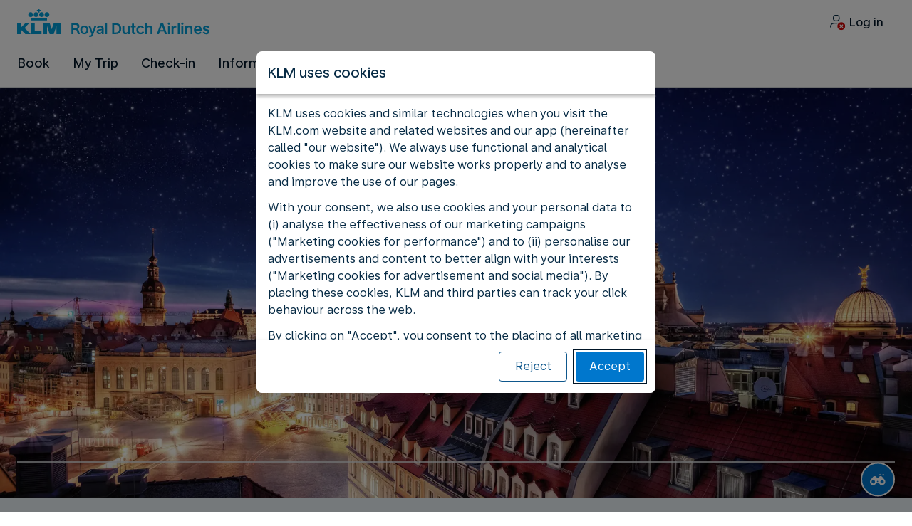

--- FILE ---
content_type: text/plain; charset=utf-8
request_url: https://rda00747.jscrambler.com/bafokdbpvit
body_size: 425
content:
[base64]

--- FILE ---
content_type: application/javascript
request_url: https://ethiopia.klm.com/yhlZxF/zxW3H/JgF8k/73Db/5mpiwNrrLVfcQD/PyogJwgC/PFotKSU/GSgUC
body_size: 170742
content:
(function(){if(typeof Array.prototype.entries!=='function'){Object.defineProperty(Array.prototype,'entries',{value:function(){var index=0;const array=this;return {next:function(){if(index<array.length){return {value:[index,array[index++]],done:false};}else{return {done:true};}},[Symbol.iterator]:function(){return this;}};},writable:true,configurable:true});}}());(function(){HB();hVD();CnD();var DG=function EM(d9,E9){'use strict';var st=EM;switch(d9){case gq:{var vp=E9[Zz];var cU;G9.push(QU);return cU=Qn(jf,[xt()[ln(Sg)](M2,wn,EI),vp]),G9.pop(),cU;}break;case pz:{var KI=E9[Zz];var KM=E9[pL];var Q9;G9.push(W2);return Q9=PG(QS[BU(typeof IV()[Qj(RV)],'undefined')?IV()[Qj(Ah)](qM,U2,NA,VU):IV()[Qj(Vt)](Tj,WC([]),HG,DV)][Oj()[Lh(qj)](Ex,cM)](Gt(QS[IV()[Qj(Ah)](qM,MX,NA,wU)][On(typeof IV()[Qj(qM)],PG('',[][[]]))?IV()[Qj(Vt)](fC,WC(WC({})),HI,VC):IV()[Qj(dc)](R6,WC(WC({})),PV,Ph)](),PG(QX(KM,KI),YX))),KI),G9.pop(),Q9;}break;case l1:{var KV;G9.push(Qx);return KV=BU(typeof Oj()[Lh(qj)],PG([],[][[]]))?Oj()[Lh(bt)](LX,IC):Oj()[Lh(Ih)](lM,Mh),G9.pop(),KV;}break;case HS:{var KY=E9[Zz];var FF=E9[pL];var DY=E9[hq];G9.push(ZN);try{var j5=G9.length;var qF=WC([]);var pv;return pv=Qn(jf,[rv()[Uv(OY)].call(null,Ph,mG,c8,sZ,fN),BU(typeof Xl()[kK(Ah)],'undefined')?Xl()[kK(Jv)].call(null,hF,Nt,OJ,Vt,hv):Xl()[kK(YX)].apply(null,[Nr,RJ,S5,cT,MX]),nb()[FO(qT)](EK,Rl,Rk),KY.call(FF,DY)]),G9.pop(),pv;}catch(MO){G9.splice(QX(j5,YX),Infinity,ZN);var DF;return DF=Qn(jf,[On(typeof rv()[Uv(N8)],PG(nb()[FO(YX)].call(null,mG,WC(YX),z3),[][[]]))?rv()[Uv(EK)](OT,WC(YX),Ml,tv,lM):rv()[Uv(OY)].call(null,Jk,Vt,c8,sZ,fN),On(typeof Fr()[FK(pJ)],'undefined')?Fr()[FK(mr)](sT,KZ):Fr()[FK(N5)].apply(null,[H8,Lk]),On(typeof nb()[FO(Sg)],PG([],[][[]]))?nb()[FO(Jv)](QO,DV,NN):nb()[FO(qT)](EK,WC({}),Rk),MO]),G9.pop(),DF;}G9.pop();}break;case bf:{G9.push(KZ);this[Oj()[Lh(kZ)].apply(null,[CQ,YZ])]=WC(N8);var WO=this[BU(typeof nb()[FO(EK)],PG('',[][[]]))?nb()[FO(Hr)](YQ,Dk,t8):nb()[FO(Jv)].apply(null,[bF,P5,mK])][N8][nb()[FO(kZ)].call(null,PZ,Ow,KQ)];if(On(Fr()[FK(N5)].apply(null,[q5,Lk]),WO[On(typeof rv()[Uv(bt)],'undefined')?rv()[Uv(EK)](hv,WC(WC({})),jr,pr,Rl):rv()[Uv(OY)](Br,WC(YX),c8,x5,fN)]))throw WO[On(typeof nb()[FO(Jk)],'undefined')?nb()[FO(Jv)](vK,JQ,Dr):nb()[FO(qT)](EK,bt,JT)];var Av;return Av=this[rv()[Uv(Jv)](bt,L5,pN,LF,fN)],G9.pop(),Av;}break;case Z7:{var rF=E9[Zz];G9.push(TY);var gF=new (QS[Fr()[FK(k8)].call(null,tj,k8)])();var Ar=gF[On(typeof Oj()[Lh(Hr)],PG('',[][[]]))?Oj()[Lh(Ih)](lw,GK):Oj()[Lh(XJ)](Pj,hv)](rF);var n8=nb()[FO(YX)].call(null,mG,rT,KX);Ar[xt()[ln(zQ)].call(null,Sr,jO,EQ)](function(E8){G9.push(M8);n8+=QS[xt()[ln(br)].apply(null,[m8,rT,AV])][xt()[ln(MY)].apply(null,[qj,mr,w6])](E8);G9.pop();});var X8;return X8=QS[Xl()[kK(fN)].call(null,WC(WC(N8)),gM,UJ,fN,hv)](n8),G9.pop(),X8;}break;case L7:{var AJ=E9[Zz];var wl;G9.push(qJ);return wl=Qn(jf,[xt()[ln(Sg)](WC(WC(YX)),wn,W8),AJ]),G9.pop(),wl;}break;case Zz:{var Ts=E9[Zz];var tk=E9[pL];var El=E9[hq];G9.push(O8);try{var jw=G9.length;var cZ=WC([]);var cN;return cN=Qn(jf,[rv()[Uv(OY)](bN,N5,c8,gY,fN),Xl()[kK(Jv)](mG,Nt,q8,Vt,m8),nb()[FO(qT)].call(null,EK,Ph,KN),Ts.call(tk,El)]),G9.pop(),cN;}catch(tY){G9.splice(QX(jw,YX),Infinity,O8);var Vw;return Vw=Qn(jf,[On(typeof rv()[Uv(cw)],'undefined')?rv()[Uv(EK)](pw,WC(WC(N8)),UN,br,WF):rv()[Uv(OY)](L5,WC(WC(YX)),c8,gY,fN),On(typeof Fr()[FK(Dk)],PG([],[][[]]))?Fr()[FK(mr)].apply(null,[R6,g8]):Fr()[FK(N5)](Fv,Lk),nb()[FO(qT)](EK,zQ,KN),tY]),G9.pop(),Vw;}G9.pop();}break;case vB:{return this;}break;case ID:{var fs=E9[Zz];var Wk=E9[pL];var lv=E9[hq];return fs[Wk]=lv;}break;case HW:{var ZQ=E9[Zz];G9.push(xl);var FZ;return FZ=ZQ&&Mw(On(typeof qO()[hY(fN)],PG([],[][[]]))?qO()[hY(QQ)].apply(null,[Ew,EO,mK,vO,RV]):qO()[hY(Vt)].apply(null,[cw,wU,Al,pw,IC]),typeof QS[nb()[FO(EK)].apply(null,[VU,Dk,xX])])&&On(ZQ[nb()[FO(br)](ll,bO,EC)],QS[On(typeof nb()[FO(KZ)],'undefined')?nb()[FO(Jv)].apply(null,[Qs,bt,QK]):nb()[FO(EK)].apply(null,[VU,IC,xX])])&&BU(ZQ,QS[On(typeof nb()[FO(AN)],PG('',[][[]]))?nb()[FO(Jv)](RT,OZ,kv):nb()[FO(EK)].apply(null,[VU,WC(WC(N8)),xX])][IV()[Qj(kw)](L5,bN,DZ,mr)])?xt()[ln(hT)](mG,pJ,vg):typeof ZQ,G9.pop(),FZ;}break;case jD:{return this;}break;case wL:{var ls=E9[Zz];var xw=E9[pL];var A5=E9[hq];return ls[xw]=A5;}break;case D1:{var Gr=E9[Zz];var nF;G9.push(TG);return nF=Gr&&Mw(qO()[hY(Vt)].apply(null,[cw,wU,D8,zN,VC]),typeof QS[nb()[FO(EK)](VU,WC(WC(N8)),jM)])&&On(Gr[On(typeof nb()[FO(AF)],PG('',[][[]]))?nb()[FO(Jv)].apply(null,[R6,nY,nk]):nb()[FO(br)](ll,OZ,wM)],QS[nb()[FO(EK)](VU,xF,jM)])&&BU(Gr,QS[nb()[FO(EK)](VU,N8,jM)][BU(typeof IV()[Qj(cw)],'undefined')?IV()[Qj(kw)](L5,xF,kF,N5):IV()[Qj(Vt)](SF,Jk,Hs,qT)])?On(typeof xt()[ln(P5)],PG([],[][[]]))?xt()[ln(QQ)].call(null,NJ,RQ,XQ):xt()[ln(hT)](Ih,pJ,Xg):typeof Gr,G9.pop(),nF;}break;case Y7:{return this;}break;case hq:{var Os=E9[Zz];G9.push(bK);var Ub=QS[Oj()[Lh(OY)](mO,Sg)](Os);var MN=[];for(var rK in Ub)MN[IV()[Qj(xF)](Ah,Ih,cr,WC(YX))](rK);MN[BU(typeof Fr()[FK(qT)],'undefined')?Fr()[FK(pJ)](Vv,AF):Fr()[FK(mr)](wU,Tk)]();var z8;return z8=function VY(){G9.push(gl);for(;MN[Oj()[Lh(N8)].apply(null,[bQ,Rl])];){var SO=MN[Oj()[Lh(cM)](MG,Ov)]();if(wT(SO,Ub)){var VZ;return VY[xt()[ln(EK)](Ih,qM,j6)]=SO,VY[Oj()[Lh(kZ)](IX,YZ)]=WC(YX),G9.pop(),VZ=VY,VZ;}}VY[Oj()[Lh(kZ)](IX,YZ)]=WC(mQ[pw]);var Es;return G9.pop(),Es=VY,Es;},G9.pop(),z8;}break;case I4:{return this;}break;case Af:{var Hv=E9[Zz];return typeof Hv;}break;case I:{var p8=E9[Zz];var IF=E9[pL];var K8=E9[hq];G9.push(l8);p8[IF]=K8[xt()[ln(EK)](Br,qM,wF)];G9.pop();}break;case AE:{var kl=E9[Zz];return typeof kl;}break;case Kz:{return this;}break;case z0:{var HQ=E9[Zz];var XO=E9[pL];var hN;var Zk;var GF;G9.push(fJ);var jK;var dv=qO()[hY(OY)].call(null,YX,pw,HF,bt,WC(WC({})));var KK=HQ[Oj()[Lh(qM)].apply(null,[Gl,Hr])](dv);for(jK=mQ[pw];ZG(jK,KK[Oj()[Lh(N8)](EJ,Rl)]);jK++){hN=Cw(Wb(Lb(XO,cw),mQ[kw]),KK[On(typeof Oj()[Lh(Ah)],PG([],[][[]]))?Oj()[Lh(Ih)](ds,zs):Oj()[Lh(N8)](EJ,Rl)]);XO*=gW[nb()[FO(Ah)](ON,WC(WC(N8)),XF)]();XO&=mQ[MY];XO+=gW[nb()[FO(vO)](YX,k8,nV)]();XO&=mQ[cw];Zk=Cw(Wb(Lb(XO,mQ[br]),mQ[kw]),KK[Oj()[Lh(N8)](EJ,Rl)]);XO*=mQ[Vt];XO&=mQ[MY];XO+=gW[nb()[FO(vO)](YX,U2,nV)]();XO&=mQ[cw];GF=KK[hN];KK[hN]=KK[Zk];KK[Zk]=GF;}var gK;return gK=KK[nb()[FO(m8)](QU,OZ,zb)](dv),G9.pop(),gK;}break;case DL:{G9.push(OZ);this[Oj()[Lh(kZ)](Gs,YZ)]=WC(N8);var bs=this[nb()[FO(Hr)].call(null,YQ,zs,G8)][N8][nb()[FO(kZ)].apply(null,[PZ,Ah,AK])];if(On(Fr()[FK(N5)](ml,Lk),bs[On(typeof rv()[Uv(pw)],PG([],[][[]]))?rv()[Uv(EK)](pJ,IN,hr,bw,jF):rv()[Uv(OY)].apply(null,[mr,hF,c8,dw,fN])]))throw bs[nb()[FO(qT)].call(null,EK,MX,Ik)];var CO;return CO=this[rv()[Uv(Jv)](pw,kw,pN,Qk,fN)],G9.pop(),CO;}break;case wS:{return this;}break;case U7:{var NZ=E9[Zz];G9.push(tF);if(BU(typeof NZ,IV()[Qj(VU)](jO,N5,T8,KZ))){var KF;return KF=nb()[FO(YX)].call(null,mG,Ov,EF),G9.pop(),KF;}var YJ;return YJ=NZ[nb()[FO(cM)](xr,KZ,sw)](new (QS[Oj()[Lh(KZ)].call(null,vY,wn)])(BU(typeof rv()[Uv(JY)],PG([],[][[]]))?rv()[Uv(Ah)].apply(null,[Sg,sJ,YF,Zl,YX]):rv()[Uv(EK)](Dk,Dk,nK,UT,sQ),nb()[FO(mG)](gv,rJ,UT)),IV()[Qj(tr)].apply(null,[pb,N5,Ib,WC(N8)]))[nb()[FO(cM)].call(null,xr,XJ,sw)](new (QS[BU(typeof Oj()[Lh(Ih)],'undefined')?Oj()[Lh(KZ)](vY,wn):Oj()[Lh(Ih)].call(null,SJ,KG)])(IV()[Qj(k8)](qN,Jv,qv,WC({})),nb()[FO(mG)].call(null,gv,VU,UT)),IV()[Qj(qj)](wn,Ow,nN,NJ))[nb()[FO(cM)].apply(null,[xr,WC(WC([])),sw])](new (QS[Oj()[Lh(KZ)].call(null,vY,wn)])(IV()[Qj(sJ)].apply(null,[zs,nY,fK,pK]),nb()[FO(mG)].call(null,gv,VC,UT)),Oj()[Lh(tr)](VR,OZ))[BU(typeof nb()[FO(Ah)],PG([],[][[]]))?nb()[FO(cM)](xr,Jv,sw):nb()[FO(Jv)](NF,WC(YX),EN)](new (QS[Oj()[Lh(KZ)](vY,wn)])(xt()[ln(pJ)](YO,FN,AT),nb()[FO(mG)](gv,WC(WC([])),UT)),Fr()[FK(cM)].apply(null,[G0,O5]))[nb()[FO(cM)].apply(null,[xr,Hr,sw])](new (QS[Oj()[Lh(KZ)](vY,wn)])(Oj()[Lh(k8)].call(null,I8,Ih),nb()[FO(mG)].apply(null,[gv,EK,UT])),Fr()[FK(mG)](UJ,FJ))[nb()[FO(cM)].call(null,xr,WC(WC(N8)),sw)](new (QS[Oj()[Lh(KZ)].call(null,vY,wn)])(Fr()[FK(IC)](rk,JN),nb()[FO(mG)](gv,bt,UT)),nb()[FO(IC)].apply(null,[Nr,L5,rI]))[nb()[FO(cM)](xr,FY,sw)](new (QS[Oj()[Lh(KZ)](vY,wn)])(nb()[FO(KZ)].call(null,G8,pw,vs),nb()[FO(mG)](gv,MY,UT)),BU(typeof IV()[Qj(qT)],PG('',[][[]]))?IV()[Qj(XJ)].apply(null,[Ph,pQ,GZ,WC({})]):IV()[Qj(Vt)](MT,WC(YX),Mr,WC(YX)))[On(typeof nb()[FO(YX)],PG([],[][[]]))?nb()[FO(Jv)](XY,WC(YX),DT):nb()[FO(cM)](xr,M2,sw)](new (QS[Oj()[Lh(KZ)].apply(null,[vY,wn])])(Fr()[FK(KZ)].apply(null,[Ic,Vt]),nb()[FO(mG)](gv,WC(WC(YX)),UT)),nb()[FO(tr)](kw,Nr,gY))[Oj()[Lh(mG)](HJ,BN)](N8,gW[nb()[FO(k8)].apply(null,[Xv,qj,qI])]()),G9.pop(),YJ;}break;case w4:{var T5=E9[Zz];G9.push(sZ);var qZ=QS[Oj()[Lh(OY)](Ug,Sg)](T5);var NQ=[];for(var xb in qZ)NQ[IV()[Qj(xF)](Ah,Br,Jr,Sr)](xb);NQ[Fr()[FK(pJ)](xn,AF)]();var NO;return NO=function vT(){G9.push(Rb);for(;NQ[Oj()[Lh(N8)](hJ,Rl)];){var UZ=NQ[BU(typeof Oj()[Lh(cM)],PG([],[][[]]))?Oj()[Lh(cM)](qG,Ov):Oj()[Lh(Ih)](fK,xv)]();if(wT(UZ,qZ)){var BZ;return vT[xt()[ln(EK)](Nr,qM,jl)]=UZ,vT[Oj()[Lh(kZ)](Mv,YZ)]=WC(YX),G9.pop(),BZ=vT,BZ;}}vT[Oj()[Lh(kZ)](Mv,YZ)]=WC(N8);var PY;return G9.pop(),PY=vT,PY;},G9.pop(),NO;}break;case ER:{G9.push(b8);var gN;return gN=Oj()[Lh(bt)](qY,IC),G9.pop(),gN;}break;case c7:{var ck=E9[Zz];var ZO=E9[pL];var IO=E9[hq];G9.push(Rb);ck[ZO]=IO[xt()[ln(EK)](Jk,qM,jl)];G9.pop();}break;case p7:{G9.push(zK);this[Oj()[Lh(kZ)](Op,YZ)]=WC(N8);var fQ=this[nb()[FO(Hr)](YQ,Vt,rN)][N8][nb()[FO(kZ)](PZ,hT,S2)];if(On(Fr()[FK(N5)].call(null,kE,Lk),fQ[rv()[Uv(OY)](Br,m8,c8,qI,fN)]))throw fQ[nb()[FO(qT)](EK,NJ,CX)];var Pk;return Pk=this[BU(typeof rv()[Uv(qT)],PG(On(typeof nb()[FO(xF)],PG('',[][[]]))?nb()[FO(Jv)](KJ,p5,qr):nb()[FO(YX)](mG,hv,r1),[][[]]))?rv()[Uv(Jv)].call(null,p5,qj,pN,GV,fN):rv()[Uv(EK)](br,WC(YX),TT,KT,Bw)],G9.pop(),Pk;}break;}};var GN=function(){return ["F9Pa\x07","\"3U=Qg;","+.*\"\n","","#P\\\vXJ","E9FJ\t","\tZZ","\r>","+B\\3>\\B$\r\r4.","[1\r0=","3[",":6\x07% We3GF","CJ","\\9\x3fE_!*","\x3f\";QA4AJ","P",".3\b*OA1A,t44","\r*!&NI%","JF2M`","5[[\f(0>\v","\x07#pM:[F\t","/6","J:G","\"\nU","\x00\f:3",",","\v\fy5C.OUI:Q\fy\v;\b*OLNvL_B2+3&\x00Mf7\x07P","0","(V[K\x07\r","XN#=\x3f","[N\n\v-(",";[[-=0.\f","\t<!<\r#vz",";F\\\x07","e^"," O","\r\v","*\f+\x40\\","\tMA&YN\b\v\r\x3f\nBJ:Q","\n\"\rFZ\x40A\b","78H","\nWM$","\x07=","M","\b\t884#\nG","\r\v6","","k|&pC\x07-","\x00ME9FJ\r","+=\r\f!","\tVD:<P]\v\r)","D7R","5\n!&G",",WK>&ZL","E%\\\\\x00\v0\t#\x07\v.DM","][\bE","X","(jEb","15","FQ#","\r<64\x00;LF","28","/)\r&J\\/\t]N\x07","\r*","SM3\t]|\f<3","\b\r15","\fLE&P[\r\f","GL\r","\x075\t24:\bJF\v[F\f-5\n","*","A\\","\'","\v.G_7Pl\f\n+\x3f\n\x006","67\t6",")","\\\b\v\t5\tLEG\x40","M","6):\fWG$","\f\n\r<","[<","SZ9\x07E[","\b\f(M","\v","\x07 w\x40$A[\x0745","*)3\t W\tAF\n\x07","*Qg0(\\]\b\n","LF5\\L","5PL1)-(\v \fLD","\x3f\nBC3","","\r\x07\r ","t*H","E9}F\x07","\x07FA1A","NlL",",QZ3A|\v-","\x07E",".K","\r\f</","L;5PA","LK7f[<",")\r<\x00Ql7T"," *.4\f8<WI\"","QG5F\\=))1*","WZ//[[\v\x07\f","-BF2","\n:\t\f=DM\x07Z[1\v76","\x3f PM","UA4T[","=\x07\nBL:F\\>\r\b*( ;","0\'\x00\x40C!\vCJ\\\r\ry93,LZ","QJ\b\v\x3f\n","ZA\x07 .*\fKI8\rP","Q]","MxZZG","SZ9ZL","W+QZ","\x07/0\x3f\b1.JG"," (%9{#bt-xQGl,e&OD/.K:8\x3f4p#","+)\v9\nGg&\\\x40","2CF\x07O75",";*\rGZ\x3fP]#\f\b+*+","OI%","<**\x3fBQAZ\f$\x07-\b(","N\f#\r7",">\x00&9\nM\\F[\f\x07\r","\'\r\x00<.D3#DA87","\tYJ+-(#","\x40\x407v\x40\x07#\v","*GuK","~Z","QI8","\x07>.:&\nOL","4Pf(h","\r\v)4*`G8PL\b\v\r","TA\r*\f4","TA<","\r\b\nMM$\vA\x40$:\t3\v\r","N5P","[I1","$\x40A","[D","_","H","\n*(%*Wl7T","8=","=(<","MI :P]",":9;+\x00rX9\vFAUI)9>/\"\fED\t9LB\r","P","(\r18,\r;","\x07\v\r6*QQTK$+</\f\x3f\x00P\\","\t5\x00\'\fBF5Y","\vE","\t\f5J[\x3f\b\\C14","= }\n\x3f\x07=UM$+FV\'\x07</\f=","=7%;\x00NI\"ZA\x3f\r\f\v+6\b=","\rQI ","7-","\v\f-15\x07","\x3fw]\x07","1W","0\n#fk","\\\\(\v6\b.V\",J^3"," 9\x40M\\J\v04!*W","i","G8","\t","PM\v\t03\n#WQ5TA\x07","ZH","^3","P_","XGfI*GCgJSu\bA","4\x007\nGl","!B",")\r+\"F[%\vRJ","6\n","4*","\v78\"*PA9p]\r","w\t]N\r8","SL\b","9",",CSD3R0","z..","Mx3&[1\b","I:]N","\r",";<+J^3jJ\n\n8\t\x3f","\x3f\x07LF3$\x40B\x07","\r4","\r\x00=\x00PG0`\v<]\r*OsD#\rF","Q"];};var nw=function(Nk){return -Nk;};var YY=function(){fZ=["\x6c\x65\x6e\x67\x74\x68","\x41\x72\x72\x61\x79","\x63\x6f\x6e\x73\x74\x72\x75\x63\x74\x6f\x72","\x6e\x75\x6d\x62\x65\x72"];};var PO=function(cQ){var Aw=1;var Bl=[];var Cv=QS["Math"]["sqrt"](cQ);while(Aw<=Cv&&Bl["length"]<6){if(cQ%Aw===0){if(cQ/Aw===Aw){Bl["push"](Aw);}else{Bl["push"](Aw,cQ/Aw);}}Aw=Aw+1;}return Bl;};var Gt=function(NT,Is){return NT*Is;};var j8=function(){if(QS["Date"]["now"]&&typeof QS["Date"]["now"]()==='number'){return QS["Date"]["now"]();}else{return +new (QS["Date"])();}};var UK=function(){return rr.apply(this,[pz,arguments]);};var TN=function(HK){if(QS["document"]["cookie"]){try{var sG=QS["document"]["cookie"]["split"]('; ');var Dl=null;var KO=null;for(var Gw=0;Gw<sG["length"];Gw++){var vr=sG[Gw];if(vr["indexOf"](""["concat"](HK,"="))===0){var fY=vr["substring"](""["concat"](HK,"=")["length"]);if(fY["indexOf"]('~')!==-1||QS["decodeURIComponent"](fY)["indexOf"]('~')!==-1){Dl=fY;}}else if(vr["startsWith"](""["concat"](HK,"_"))){var OK=vr["indexOf"]('=');if(OK!==-1){var jQ=vr["substring"](OK+1);if(jQ["indexOf"]('~')!==-1||QS["decodeURIComponent"](jQ)["indexOf"]('~')!==-1){KO=jQ;}}}}if(KO!==null){return KO;}if(Dl!==null){return Dl;}}catch(Uw){return false;}}return false;};var gW;var kG=function(){return b5.apply(this,[Tf,arguments]);};var UY=function(){Vr=["me\fYCc\nw","E^bj\bT","6~*yBg>kMiK&E8`*o9_","=\vk","*^7VD=","W\'Y2NL9d=\x40\n","8Z7W\x40*&","<PD\v4R-","~/B,PL(C~\n _2LB:","\tr\r","~)S/OD%","G&R\"x4F\x40","\f&Z)aJ%","d2V0",":[(R8/O2Pf\n.Q S","5D!","\x004k3MK\x00B$C\r^)TL%","-D-^CQ","#_(S)","N+B\x3fMR\v","v:VM","MJ,Riu\t%\vNP)Yiw\v+T{p\x40\v$R;D","C\f.^:I","\n\"","E\x40X B\r","`2X;","I>LA\x002R;","~]U","G+","wb","9","9KQ\v%D:","^#VW#C\bC\v^:PQ\x07%V=u+H/CH","`\x07Tx","K)MQ\n4N9D","<^<KV%ES\x07!X4Nm.S%D","-ML%bh","Q$F\rO:PB\x004D","}z%U-S+IWK\'R+","+H.NQ+!Z,","","\b%A%","9M","\x07\x40)Z/MW",":U\x07/\\>","H;\'V>MPtv*U+","/R","AU\x00.\r","(K","3{",";B","K\n.\r",":Z[","+S\r%","=\r{U^*W\x404","V4F\x40\t","I)D*","%E\x3fH\v\nT)I\x40","R$\x40","S;H\n<","","RI\'^\'R$\n \\/J","}\x40X",".R1U",";\x40\v!V",";U/KH\x00[(X\'\\3V","H\n<Z/MWE2R:TnR(K\n4(OH\x00,Q>AQ","*D;GY","CO","=I=","-W2GK","T(AU","\x40!D\r",":U\t:o(","\\>z\vrDy`)L9sa+vR%]~z:o$\\%g\n>\fT!sd&%s\vU)!=oiUa\x07y:`Z(YlV$r\x40\rC+V=ziZm\x07y:cZ\nYV$rOC)!=tiUa\x07y:`Z\nYlV&r\x40\rC,\v=ziUK\x07y:vZ\nYFV$r\x40#C)!=piUa\x07y:`ZYlV\"r\x40\rC,V=zJC\x07y:kZ\nYlV$r\x40~C)!=~iUa\x07y:`ZYlV+r\x40\rC+V=ziUm\x07y:wZ\nYVV$r\x40fC)!=ziUa\x07C:`Z(YlV1r\x40\rC,!=ziZa\x07y:sZ\nYVV$r\x40+C)!=}iUa\x07C:`2\x07(YlV3r\x40\rC-V=ziUO\x07y:mZ\nYV$rO\rC)!=siUa\x07S:`ZyYlV\"r\x40\rC)\v=ziU\x07y:rZ\nYFV$r\x403C)!=ziUa\x07C:`ZYlV#r\x40\rC.=ziUq\x07y:tZ\nYVV$_/C)!=hiUa\x07C:`ZaYlV4r\x40\rC,=ziUu\x07y:bZ\nYV$r\x40#C)!=qiUa\x07S:`ZYlV2r\x40\rC)!=ziZm\x07y:gZ\nYV$r\x40;C)!=~iUa\x07S:`Z4YlV0r\x40\rC*V=zJC\x07y:mZ\nYlV$r\x40/C)!=piUa\x07S:`Z YlV!r\x40\rC*!=ziZG\x07y:uZ\nYVV$rOC)!=uiUa\x07S:`Z,YlV&r\x40\rC-=ziU\n\x07y:wZ\nYlV$r\x40\rC)!=}iUa\x07y:`2\x07(Ye|#\x40\bb;:O``(&F$oZ\nJ\nEb!p!F).\nY`c-)n[Z\nJ\nG,9d`).\niUaY\r24T,ca\x07pg8x>fgx\f`).\x00bO+vJ\v8~z:o$[\vd\n>\fT!sd&M\vU)+vzORr\x40\b).o$%T2(|Wvc).\vco#`y`\\>zR\v\x40\bb=\r\t/PGU4B\f`).HiUmP\x40\bb2\'j\rUd$vo8x\bwpJvJ\v;y\vUd&rU)(z\vUd&M\vU)!=z!sd&]\vU)+vzNg :f\bf\n(Nw\nP\f).pi\\Rv\b`)_>U:o$Yc\n>co4sq`)!LE`Jv98~zosd$NpO8xXdJv9;y\vUd&M\b).pf|\'\"f\n\\>zX\x07sq`)y(tF$v\be,co.\rgb\\>zV`Jve%#/\tbnG\rv\be;vzII#r\x40\b).y8Lo\r%Ty`*]\"A\nzoo\").ycbRf\b`)Z9coQ\ry:`8}\nzoo\'o).*K8c#Z&\bsd\'q*`).xeFJvu%#/\tbnDWyv`)\bzc}+vs:8~z/cX","8=SCK\'R;","=O)KK",")GC%D!","\\","(R)G","W:LB!P,","-X<R\r!M>","W\x003G&O\n^#V","U\t\b\x00Z6G","&^:F","","3B*B\r=","\'R=u+A4L\x40*&Q:D","WvTE+(\"iE\n0\fF}l:k\tU`=s{b\fD69Vt/rc\'pU","7(VD%Z,OO9R/JJ4*\x40\f&4P)Y(M","L\r&T\x3f","%CS\x07!O\"R\x40*&","x","\x00~K8","b\x00!V>w\x00-X=DH++H0VJ`a D\n<","&D","G(U\x00/V>","/K+GK_ M\f","C&T\v\x07=O:PQ",":^)OV","<^6MS\x00","/Z([K\tC,S\t!I","A2Rf\n$R","Q\t\b+]4AP","\f<T(Qj)P O!!W:V\x40","0a(M+\"X.ND%S","\bJD%g&Hny)MR%Eiq)2L","B<\f","","\x3fh","JQ0\r4\x40","2T","N\"W:a\x00&V<MOW.E\b\f.","\v5Z+D","cU,R\x40*<I4P",",.A(M\v\rS:PD4R;d!I","AJ\n+^,d,W>F","}","z:7R+E8^)}\x40![<\x40\n","","`\f\x00,^{cF/U(U","p","\x3fGC5[=",")E:U","dBE\r^\x07-","&\x00kv","0T","!Utt","FD%","G$\t","-I>F\x40\v4^(M","H/[I\x00","19","3R=h+I-CI","V!T\"m\r","J\v","L\x07=^MS\x00V=\x40","Q\n8","\'\x40","9","DU&","V(oDX<B\x00\x3f!R5VV","6^7f\x404_","Z.VJ/Z9M\r+","_=UU","\n\"^6GKB%M!\v",",",")P\'\x40","Q:]4PH","O4VD\t\ndD\tR!G","9^9IL\x07R=f\t+K:FV","x/G\f<^>Lf.A(R","hMf","7%V%q7^)s\x002D NOW.EL\v","\f&C","\n6O>LV\f/Y:","w",":Z)E\x40","E\x40[,L\r:H[q\'y(L\r","T&M\n-O\bGI\x00.^<L,:Z","D%D&L#","U=CV","!U","5C&G\"","D#R:R\r\'W2V\\H%A,O","E-R=I\x07\v",")GK%E,S","C\f","_>TL%z,L\x077","R\x3fH\v\nT/KJ\vA,O","w1g,D,!U5GF)X\'",">K7[c.T","\v0[","(M$+B","\'\x40)Z/MW5%E$H\'T5Q","H+CR\v","*D","\n _4P","/G,O","y(U+NL\x00.C","I",")DS:^\x3f","\x00/_2LB","\f/o3PJ4[,w\t",")C0","=B5A","P9T>\n _4P","+_2Ca\x006^*D","4X;D\x3f\n,l2F\x4012V*J)~#A\x404^&O","E,Q-^\bVD%"];};var PG=function(Fs,V5){return Fs+V5;};var Gv=function(Nw){var jN=['text','search','url','email','tel','number'];Nw=Nw["toLowerCase"]();if(jN["indexOf"](Nw)!==-1)return 0;else if(Nw==='password')return 1;else return 2;};var sl=function(hZ){return ~hZ;};var ss=function(){var cv;if(typeof QS["window"]["XMLHttpRequest"]!=='undefined'){cv=new (QS["window"]["XMLHttpRequest"])();}else if(typeof QS["window"]["XDomainRequest"]!=='undefined'){cv=new (QS["window"]["XDomainRequest"])();cv["onload"]=function(){this["readyState"]=4;if(this["onreadystatechange"] instanceof QS["Function"])this["onreadystatechange"]();};}else{cv=new (QS["window"]["ActiveXObject"])('Microsoft.XMLHTTP');}if(typeof cv["withCredentials"]!=='undefined'){cv["withCredentials"]=true;}return cv;};var Oz,Jc,UP,qC,A7,Lf,qB,Gq,Ox,P2,wh,ph,fp,cD,Vp,Fn,x9,mt,sP,Ej,gG,b7,cz,I2,Q3,hz,Rn,vV,NX,b4,lS,O7,nt,dx,p7,OM,X2,m6,qf,NS,Uc,D,g6,nR,S2,Kj,ZC,N6,YU,WD,Mp,H6,Fj,Lq,JD,nS,Xx,rt,M0,F2,Wx,ER,dL,Ip,Z6,YR,X9,mh,w9,mq,vg,w4,IX,l7,bB,Tq,jt,F1,VV,V3,pS,q6,LD,JI,gS,b3,Hh,wL,g9,lP,nI,Ch,PU,Qf,TC,MV,z4,HU,Yh,UI,GG,N2,hM,mS,Pz,qt,Dq,VB,Cg,sn,Ij,cc,mV,gU,Pn,A6,K0,T4,df,FR,QM,UL,Hf,Ep,Fg,D1,P0,IG,GC,Dz,hU,g4,KC,wB,nW,Bn,sC,xh,O9,XM,SW,Ht,dh,G1,HA,H0,Kh,jc,Dp,Rp,M6,pj,NV,rM,Bc,bP,H1,Cx,Pf,DX,TM,jG,tn,jf,v6,BV,vc,lI,Wz,Ug,E6,Az,Of,EA,nU,BS,PW,KB,M4,kg,s9,jR,AG,rz,SB,Xn,DE,p6,x2,MA,dV,Bt,jV,Af,U4,wR,N9,sV,LR,k2,Z4,Tp,BX,gM,N0,C6,Jj,sx,XW,r3,Z0,Zx,nz,xU,Q,cp,YW,PM,th,Gg,dA,Yj,Tg,xI,nC,zj,Rt,r2,nx,S7,Xc,z3,qP,lc,mC,dp,E2,dz,f2,YC,cG,bU,RS,Sn,Gj,rg,B6,VX,LB,ZW,qS,nf,rA,Xp,JS,Zh,xR,CP,C1,Aj,tU,UG,EG,C3,w0,B4,MS,St,Vc,T6,hX,TL,Z3,jq,JV,K2,UV,c6,px,OW,Wn,rC,Lp,pn,j6,S4,zg,kB,Cp,hI,dB,mX,gq,ZM,Wh,HL,Wj,d6,fM,ft,qX,I1,N7,Kz,v9,A9,T,GM,WA,FW,lf,Hx,AE,YI,G3,Jf,wP,Jz,jM,L,Rq,k3,V6,dX,gj,Bj,TW,m0,Dx,Pg,k6,wz,sW,Mn,V0,P1,K9,Zt,qx,EU,AA,WL,OP,RD,LI,bX,vI,Fc,qc,gC,p4,bM,zx,F7,vt,c9,qg,gX,Xg,hh,Ot,Ic,pU,Qp,Mc,KX,Sx,TE,vE,RE,Gp,mM,d7,hx,YM,n2,rD,Yn,zR,gD,lG,DM,Sj,Rj,qU,gt,qR,LX,lU,Jn,IU,T9,hW,JU,Wt,IP,EV,mj,xj,Pj,VP,Y3,Og,EC,XR,lg,B7,Dc,zq,Qt,Rh,kp,cV,Fq,rS,Q6,Jh,p2,tj,wx,zp,Z,kh,Sz,Xj,Sp,kz,r4,F6,Dh,bj,bf,Vh,Hc,wj,MR,Lt,LG,j0,G0,H7,nP,NC,QV,HC,Yc,Nj,jg,sB,vf,x1,p9,zI,fI,dS,Oq,lD,Uq,n9,xV,c0,zB,sD,mg,Wp,Kf,tD,T2,TP,Yx,g0,XC,Rx,NI,Y2,HM,OI,Y9,cX,VR,Ix,Dt,Vj,W0,QI,dE,Hn,LP,M9,Jx,CE,I9,fS,O4,l2,G6,z7,GX,fB,L9,LM,k4,WX,FE,Ig,A2,bC,Cq,F9,wX,L7,s7,DA,sR,vh,DC,VI,tf,Jg,Sc,g7,tV,L6,Iz,H9,LC,VS,sp,Ap,gB,bx,xS,AV,rE,kE,qA,Q1,cI,pE,qI,kI,PX,sM,lX,MI,E,Sq,n6,Gx,Eg,ZA,RX,w1,vx,UM,GR,AB,xg,HW,I6,sU,YV,h9,mA,IA,wt,jn,V2,bh,B2,pP,nV,pV,CA,Tz,Ef,GD,ML,dj,W9,q9,SV,L2,vU,Yq,RU,CL,Z1,zG,kj,wM,hj,rB,TX,lC,lz,ZI,Zp,Cj,YB,f6,Bz,U6,ct,CU,hC,hf,xc,wq,HS,gV,fq,Hp,t7,CS,q2,E1,Jp,ng,pC,AL,q0,wV,sj,vn,nn,rf,XD,OC,MG,l1,gP,z9,jD,F0,f9,HD,rh,Kp,l9,OD,xX,SU,WU,s6,Un,YP,Cf,dg,xC,pX,tR,WI,KL,M3,wg,gp,TI,Qq,Lc,c3,XX,c2,Yp,I4,jI,hp,wc,IM,C9,mI,lt,GV,lL,mP,dn,Kg,CG,FV,xx,kx,Yg,Ct,Cn,US,m4,J9,GI,qz,YA,J,WG,mz,B0,wC,kt,qp,gh,kC,v7,rW,bp,Ex,bV,OA,cq,V9,mU,Zg,Dg,zC,DI,f3,wp,SG,Jt,pI,LA,U7,Y4,wI,VM,Lg,nM,Y6,tg,TA,Lj,b6,CR,Nn,hg,zh,Eh,Gh,gR,nj,hA,bn,vX,Fh,LV,rU,V7,C2,En,Uj,UU,cR,rV,mW,nD,kV,v0,tL,QG,ht,GU,zt,lx,RM,Uh,NL,Xz,Mj,Kq,AU,bD,Z2,qn,m2,zV,C,X,AX,Bg,X7,kL,RI,Bq,ID,FI,pW,AP,jz,cg,kX,Pp,jh,fg,Xq,hV,rx,N4,C4,dW,jj,In,Nq,n4,IB,W6,lh,VG,Zc,dI,bR,II,Fx,Qc,cn,QD,MB,Xt,fh,XG,Tx,rn,pA,Fp,r6,Zj,tt,O6,OR,ff,G2,bg,CI,pp,D2,Eq,gg,sX,Tn,fL,D7,zc,fj,UX,w2,Hq,Dj,fx,BI,Ft,P9,Nc,v3,xG,Lx,Gc,rp,SL,s3,Gn,JC,Kt,Hj,P6,E7,jP,mx,s2,ZD,mp,ZU,b9,z2,ZX,zX,NM,jU,sI,Bp,AI,DU,NA,vD,qh,kM,x3,S,Z9,T3,TR,LU,UE,rc,pD,jX,A0,Mf,RC,Et,mf,pt,r7,J3,xA,FM,cE,vW,Ut,Tc,zz,bI,Vx,c7,fD,VW,Ng,R9,Zn,nX,Mx,Y7,O2,fR,Yt,l6,zW,kU,xL,Qg,wf,VD,Iq,L0,l0,hD,D6,Qh,jB,q1,X6,nh,rj,Tt,AD,Rc,BG,mR,WS,R2,kD,NU,CV,qV,mn,MC,W3,Z7,BE,Gf,XV,sq,JP,S3,CM,K6,jE,R4,ZV,I,FX,hG,t6,g2,rP,J4,bS,Tf,Px,Bx,PB,vj,MU,AC,WV,EX,xf,dM,DP,Rg,jx,BM,WP,j2,Ln,l4,pg,Wg,tM,np,JX,vC,SM,VA,FU,Up,MW,Nt,GL,vP,pM,x6,S6,KU,Gz,Wc,XI,WM,Nh,UA,z6,MM,XU,tX,S9,tI,LE,Mt,An,J6,JM,X3,nc,DB,HV,zM,sg,tp,gc,T7,r1,Hz,IS,Ac,j7,OV,TU,g1,Xh,BC,tG,W1,lp,Q2,Th,K1,YE,m3,IL,hn,LS,f0,OB,dD,r9,rI,dP,Ax,jL,vB,k9,xn,dU,Ag,Y,OU,AW,sh,E3,jA,Op,jW,KP,FP,zn,tC,Wf,fV,f4,qG,Bh,Nx,U3,m9,cx,kn,Dn,Y1,Np,pG,OX,kW,t9,lV,H4,fU,cj,N1,TD,bc,vM,QC,AM,PC,fX,TV,CC,vS,zD,nG,HX,Pc,gx,Mg,fG,Kc,FC,jp,gI,jC,Kx,Kn,d1,BA,Vg,GW,kf,wS,zA,B9,xE,DL,tx,P3,j9,U0,w7,j1,rX,NG,It,U9,YD,f1,CX,RG,Q0,Sh,D3,UC,Cc,Oc,zU,D9,SX,OS,SC,xM,n1,gn,lj,SI,j3,dC,Vn,J2,cW,Oh,Pt,At,Ec,WR,H2,z0,cC,Ux,Hg,w6,jS;var IQ=function hQ(G5,sr){'use strict';var Us=hQ;switch(G5){case qB:{var PK=sr[Zz];var c5;G9.push(l8);return c5=PK&&Mw(qO()[hY(Vt)](cw,wU,lT,m8,vQ),typeof QS[nb()[FO(EK)].call(null,VU,FJ,d5)])&&On(PK[nb()[FO(br)](ll,kw,zM)],QS[nb()[FO(EK)](VU,br,d5)])&&BU(PK,QS[nb()[FO(EK)](VU,vQ,d5)][IV()[Qj(kw)](L5,bt,jk,P5)])?xt()[ln(hT)](cM,pJ,Ps):typeof PK,G9.pop(),c5;}break;case rP:{var Yv=sr[Zz];return typeof Yv;}break;case C3:{var Ls=sr[Zz];var vN=sr[pL];var tb=sr[hq];G9.push(M5);Ls[vN]=tb[xt()[ln(EK)](ll,qM,Tx)];G9.pop();}break;case pz:{var xJ=sr[Zz];var Sk=sr[pL];var XN=sr[hq];return xJ[Sk]=XN;}break;case Sz:{var Qw=sr[Zz];var Bv=sr[pL];var SZ=sr[hq];G9.push(ET);try{var Ds=G9.length;var sO=WC([]);var As;return As=Qn(jf,[rv()[Uv(OY)].call(null,p5,YX,c8,Zj,fN),Xl()[kK(Jv)].call(null,br,Nt,Ic,Vt,pQ),nb()[FO(qT)](EK,zN,pG),Qw.call(Bv,SZ)]),G9.pop(),As;}catch(Qv){G9.splice(QX(Ds,YX),Infinity,ET);var pF;return pF=Qn(jf,[rv()[Uv(OY)](qM,pJ,c8,Zj,fN),Fr()[FK(N5)](cc,Lk),nb()[FO(qT)].apply(null,[EK,bt,pG]),Qv]),G9.pop(),pF;}G9.pop();}break;case Aq:{return this;}break;case l4:{var dN=sr[Zz];var ws;G9.push(mw);return ws=Qn(jf,[xt()[ln(Sg)].call(null,VU,wn,Gx),dN]),G9.pop(),ws;}break;case IB:{return this;}break;case pL:{return this;}break;case E7:{G9.push(Nr);var EY;return EY=Oj()[Lh(bt)](K5,IC),G9.pop(),EY;}break;case Cq:{var RZ=sr[Zz];G9.push(sw);var Zs=QS[Oj()[Lh(OY)](NI,Sg)](RZ);var d8=[];for(var mv in Zs)d8[IV()[Qj(xF)](Ah,Rl,A8,jO)](mv);d8[Fr()[FK(pJ)].apply(null,[L0,AF])]();var bv;return bv=function OG(){G9.push(jZ);for(;d8[Oj()[Lh(N8)](Pl,Rl)];){var Xk=d8[Oj()[Lh(cM)](HV,Ov)]();if(wT(Xk,Zs)){var tN;return OG[BU(typeof xt()[ln(Vt)],PG([],[][[]]))?xt()[ln(EK)].apply(null,[WC(N8),qM,Yh]):xt()[ln(QQ)](xF,MJ,Sb)]=Xk,OG[Oj()[Lh(kZ)].apply(null,[k9,YZ])]=WC(YX),G9.pop(),tN=OG,tN;}}OG[Oj()[Lh(kZ)](k9,YZ)]=WC(N8);var Tr;return G9.pop(),Tr=OG,Tr;},G9.pop(),bv;}break;case nB:{G9.push(gr);this[Oj()[Lh(kZ)](cn,YZ)]=WC(N8);var WJ=this[On(typeof nb()[FO(qT)],'undefined')?nb()[FO(Jv)](LY,WC(WC(N8)),mY):nb()[FO(Hr)].apply(null,[YQ,WC(WC([])),nK])][mQ[pw]][nb()[FO(kZ)].call(null,PZ,VC,Nh)];if(On(Fr()[FK(N5)](wI,Lk),WJ[rv()[Uv(OY)].apply(null,[qN,hT,c8,wG,fN])]))throw WJ[BU(typeof nb()[FO(Dk)],'undefined')?nb()[FO(qT)](EK,U2,pt):nb()[FO(Jv)].call(null,Ir,Ah,Fk)];var kr;return kr=this[rv()[Uv(Jv)](wJ,hv,pN,dZ,fN)],G9.pop(),kr;}break;case Sq:{var Cs=sr[Zz];var xK;G9.push(OZ);return xK=Cs&&Mw(BU(typeof qO()[hY(mr)],'undefined')?qO()[hY(Vt)].call(null,cw,wU,Sw,p5,Mb):qO()[hY(QQ)](Dk,rZ,vY,JQ,nY),typeof QS[nb()[FO(EK)](VU,cw,tQ)])&&On(Cs[nb()[FO(br)](ll,N5,zk)],QS[nb()[FO(EK)](VU,VU,tQ)])&&BU(Cs,QS[nb()[FO(EK)](VU,FJ,tQ)][BU(typeof IV()[Qj(m8)],'undefined')?IV()[Qj(kw)](L5,WC(N8),QY,Ov):IV()[Qj(Vt)](rG,qT,S5,Br)])?On(typeof xt()[ln(bt)],PG([],[][[]]))?xt()[ln(QQ)].apply(null,[QQ,Yl,JK]):xt()[ln(hT)](k8,pJ,Dr):typeof Cs,G9.pop(),xK;}break;case T3:{var X5=sr[Zz];return typeof X5;}break;case hA:{var Ys=sr[Zz];G9.push(dc);var Ql;return Ql=Ys&&Mw(qO()[hY(Vt)].call(null,cw,wU,cO,BN,Nr),typeof QS[nb()[FO(EK)](VU,IN,CF)])&&On(Ys[nb()[FO(br)](ll,WC(WC(N8)),dK)],QS[nb()[FO(EK)](VU,IN,CF)])&&BU(Ys,QS[nb()[FO(EK)](VU,Vt,CF)][IV()[Qj(kw)](L5,DV,ks,xF)])?xt()[ln(hT)](Ih,pJ,jJ):typeof Ys,G9.pop(),Ql;}break;case FP:{var lk=sr[Zz];return typeof lk;}break;case x3:{var xk=sr[Zz];G9.push(FN);var SY;return SY=xk&&Mw(qO()[hY(Vt)](cw,wU,bY,Br,WC([])),typeof QS[On(typeof nb()[FO(qT)],PG([],[][[]]))?nb()[FO(Jv)].apply(null,[bw,OZ,R8]):nb()[FO(EK)](VU,BN,z5)])&&On(xk[nb()[FO(br)](ll,YZ,cF)],QS[nb()[FO(EK)](VU,N8,z5)])&&BU(xk,QS[nb()[FO(EK)].apply(null,[VU,zN,z5])][IV()[Qj(kw)](L5,WC(WC(N8)),rO,Mb)])?On(typeof xt()[ln(YZ)],PG('',[][[]]))?xt()[ln(QQ)].call(null,WC(WC([])),bZ,fv):xt()[ln(hT)](WC([]),pJ,kY):typeof xk,G9.pop(),SY;}break;case MR:{var GJ=sr[Zz];return typeof GJ;}break;case rS:{var xY=sr[Zz];G9.push(LK);var zY;return zY=xY&&Mw(On(typeof qO()[hY(EK)],PG(nb()[FO(YX)](mG,bO,Qf),[][[]]))?qO()[hY(QQ)].call(null,Ol,XZ,fF,YX,Dk):qO()[hY(Vt)].call(null,cw,wU,nJ,hT,NJ),typeof QS[nb()[FO(EK)].apply(null,[VU,WC(N8),LT])])&&On(xY[nb()[FO(br)](ll,Ih,m2)],QS[nb()[FO(EK)].call(null,VU,YZ,LT)])&&BU(xY,QS[nb()[FO(EK)].call(null,VU,zQ,LT)][IV()[Qj(kw)](L5,pJ,zb,AN)])?xt()[ln(hT)](Vt,pJ,RF):typeof xY,G9.pop(),zY;}break;case Dz:{var Kw=sr[Zz];return typeof Kw;}break;case OP:{var vF=sr[Zz];var FQ=sr[pL];var Pb=sr[hq];G9.push(cJ);vF[FQ]=Pb[xt()[ln(EK)](JY,qM,GX)];G9.pop();}break;case I:{var fw=sr[Zz];var mN=sr[pL];var Yr=sr[hq];return fw[mN]=Yr;}break;case G3:{var xs=sr[Zz];var Jw=sr[pL];var gT=sr[hq];G9.push(IK);try{var ST=G9.length;var cs=WC([]);var IZ;return IZ=Qn(jf,[rv()[Uv(OY)].apply(null,[br,BN,c8,Cl,fN]),Xl()[kK(Jv)].apply(null,[PZ,Nt,vZ,Vt,P5]),nb()[FO(qT)].apply(null,[EK,YZ,h8]),xs.call(Jw,gT)]),G9.pop(),IZ;}catch(sN){G9.splice(QX(ST,YX),Infinity,IK);var DN;return DN=Qn(jf,[rv()[Uv(OY)].call(null,zQ,WC(N8),c8,Cl,fN),BU(typeof Fr()[FK(XJ)],'undefined')?Fr()[FK(N5)].apply(null,[TK,Lk]):Fr()[FK(mr)](RO,SF),nb()[FO(qT)](EK,qT,h8),sN]),G9.pop(),DN;}G9.pop();}break;case XW:{return this;}break;case A0:{var xN=sr[Zz];G9.push(jb);var CN;return CN=Qn(jf,[BU(typeof xt()[ln(AN)],PG([],[][[]]))?xt()[ln(Sg)](zQ,wn,sY):xt()[ln(QQ)].apply(null,[Jk,I5,lN]),xN]),G9.pop(),CN;}break;case d7:{return this;}break;case DB:{return this;}break;case X:{G9.push(UN);var Y8;return Y8=Oj()[Lh(bt)](tG,IC),G9.pop(),Y8;}break;case SB:{var LO=sr[Zz];G9.push(wr);var TO=QS[Oj()[Lh(OY)].apply(null,[tD,Sg])](LO);var pk=[];for(var WK in TO)pk[IV()[Qj(xF)].call(null,Ah,WC({}),B2,kw)](WK);pk[On(typeof Fr()[FK(JY)],PG([],[][[]]))?Fr()[FK(mr)](Il,dK):Fr()[FK(pJ)](Mg,AF)]();var SQ;return SQ=function wK(){G9.push(sY);for(;pk[Oj()[Lh(N8)](pY,Rl)];){var Yk=pk[BU(typeof Oj()[Lh(MY)],PG([],[][[]]))?Oj()[Lh(cM)](nD,Ov):Oj()[Lh(Ih)](Sw,nO)]();if(wT(Yk,TO)){var gw;return wK[xt()[ln(EK)](ll,qM,nC)]=Yk,wK[Oj()[Lh(kZ)].apply(null,[dZ,YZ])]=WC(YX),G9.pop(),gw=wK,gw;}}wK[Oj()[Lh(kZ)](dZ,YZ)]=WC(N8);var Hk;return G9.pop(),Hk=wK,Hk;},G9.pop(),SQ;}break;}};function HB(){gW=[]['\x6b\x65\x79\x73']();if(typeof window!=='undefined'){QS=window;}else if(typeof global!==[]+[][[]]){QS=global;}else{QS=this;}}var Wb=function(xO,dO){return xO&dO;};var QF=function(Hl,xT){return Hl[Tv[QQ]](xT);};var fl=function(YG,Rw){return YG<=Rw;};var R5=function(){return rr.apply(this,[q1,arguments]);};var bl=function(){return ["\x6c\x65\x6e\x67\x74\x68","\x41\x72\x72\x61\x79","\x63\x6f\x6e\x73\x74\x72\x75\x63\x74\x6f\x72","\x6e\x75\x6d\x62\x65\x72"];};var Cw=function(Ul,pZ){return Ul%pZ;};var ZG=function(lr,BT){return lr<BT;};var Sv=function(){return rr.apply(this,[DL,arguments]);};var lK=function(Tw,BY){var fr=QS["Math"]["round"](QS["Math"]["random"]()*(BY-Tw)+Tw);return fr;};var NY=function(){return rr.apply(this,[dz,arguments]);};var Mw=function(Kv,rw){return Kv==rw;};var wN=function(){return ["_8B--H+\'DER","|=J\'<D\\-X2","%H-#T~^P+","G(#X72q\x40S\x40\t","!A2","T\x00%t6#K82C}X_-","g_[q8J|L$Ih[nXu|Ajt\b\"/T>I\x00boDG3","\vIMBX","%<TP","\'4T9I/","4G\'",">\\2H","=#\x40HBXT\x3fL","W08X<2gMSF0F","D0]\x00M.","Z)3RZ,G","-4_eXW","\v(%<S[\x07R$Y","P","g=$y","^8*Jy_U7Z>","l","/\x40[VY","X2J\b5A%O2#T{RS\b0A!X\r$>","%Z!T(>2<_A","6SA1#P%S\"e\'>T/#d\x40CG","//D","79U",">XI<95B]_j\nv\v.\r","iK]Q7","\"","Y8\x3f","6","a\\\v.R7OAA #\\yJHNQce\x3fLI\">qrL\v+P)_AM*!/D[VF","5%","Mo[Hg","S]3T\'Z!=5\x3fB","F#U","Q7/O","R7+I\\DQ,B=","b7Y2V-<X+UJE]7j5L\x07\x3f9>X","*9=SQ$:OL#7G/%[\x3f","D\x00$P\n","$WQ","X","B(%R+","P-\'X)HL","R;,CJC&&[6K$\"\f","VW&Y6K\"\x3f\x3f","_m|\x40Jp\x07hKbx}AB","\x3fO",":T\b","^\\>R2E","!RP","\t(","UG\x00+I%","=A2&","\x07%S*2T\\T\x401","7T",">\x3fTFDW3P","z ","D3","H\t3J","\"6#[t>O","_",":^","[RY5PU!=5\x3fBy\f9I%R$W","U7\\%\\2\b.=4XA","_5","AND7","K!P3h!$Z-.","j\v&:Yg","\b0eM7tUvu/0t)h6&$\"wO4\v|rK%e\f^k1gvu;pT\fx6wt\t\x3fdf\fz_jhT \x00mC-<\vc.y~\x07e)5Gqf xx6,dD\x07xQ5r`|<whqWRF2a&V\ntt$s}3\'Fv&H!gmve A%h1%\nwt$\fG}\"5>|ghvw\f!w6%q$xJ\f^ \vV\\xv}\f\x07]\x3f.;2<U\x07$\vp} }\vh\x07whvu(p{x=aw4\v|iT87z|*`zUe#,Ox4\x00%ww \v|i\'S\tY\x00RhyG 9dz\"2/$r\r$\vQo\x07e(z3|e[/$p|x6.gO$\v|}4J=|pOUu%{tU171}lW\"U#W/ ~=hvC$t7J4<Rp#~d* J\b_\by\x40u\"c5\v6wqxJ nt\\thbu tx:<|z0\'\r\b0e\x07U7tUvu\nr1h3*\ng\"z|:m GI\vhvX\rW{bXU\vG}#4N|\v|\fsRhxq t>{-V!w-jp}\x00\vS\vDxu[tlG2\x3f\\{$\vw*f\ffe%\x07\r\x07MctV0Z)h6\'*Bt\" s}+\x07uz|\t1gjT8\x07tx64<d3>|\r\f 0dks`n\"r\x3fc\t\x3f#3bQ)uE,bu.S=Ca[w)||x6.3t5=|_4FJg\x07W\f/\x40\tN:&\nT|5$_xYe/.{#goT3lalE%\nwt e|fR7sq!_j hhvf\b!bK9wQ.zEv>Z$gmu#/{cZ\b>\n&{w$\vxo} ~NQhpaRL2nB\n\n\'wt8v9VYe({;gvu+g7J64<bY,|}#S\tdkRhs\f XTE\nw|\r~ ak\v|wD\x07ut\v\x00%d|M1\x07\r~9S&\rQi\bAhsu0wN6\'*Bt\"|K q\fI\bUhMe \x00Qc%hw[#\x07G}&4c\x3fgjIgPqNt\n&2gwt$\v\b(RU\x07e\vD(v^vw\x00x|x6.xotW=|o} u)\rnkWS$\x07x:%\n4\v|\beE\t1gjf_(lts458`tX&_-XQ7`\bm.\x07eM\x07r3\rRh!\nwyJ~l} eT*JGoz `h#=\nb&w$\vwmfeh%Nu tx0VwtQ<_rt3\v~=v`{\x07rtx31|\t~wt/yl&e\"bu\v|-uNhvu+X7V\r5\nsc\vz*r n\x07\x07i\x07Gd\x07u (F`[&&$*\x00wv{w4}&<j\vw,\bvU,stWR)YO4\v~\"y+\"e s\x07ldzcQT\t6%&aTd\'%G}\"4J>|,hhv~&Xcx){]g (lS\x07e\x07/u2gd\x07u \x07\rx\f\r2\x00r{$\vs+]94Fa{AmRA\tnBT1xlV\x00Qd3:v2Q;p\\Sp8t$|6%hw^,0_x\x407.Dh^*:_kx68c3gtJ\v|r8v+0lsl\\ \rFi\x00%p\x07\r}SR\'0d\x07Qlvu5{tT7)Ttr|QUeF_\"UbL!e$x20aWxU\v.v\t4I<_\rgh\x40q }9[6 ss\r.z*r r)(z`0ECnu 4px\vd|\x00\'\r8Fc_P&){x%(\b{\vym 3_\bUjC ltk9=>Ld$^\x07RC|\b\x07eP]\f ^ \n1\x008cAG\x07\vyx}\"f,)S*u~ 4px\\\n:E\x07y\"}\x07=\v\vw+HNu \tGTG%ww1)}+jo|\x07pEVpYt8p\rl\x073zoD\r4s\x3fY\beLaf\tfQ3ba{=\v|}#&\x07gh~R69\rx\b2\x00r]$\v|Yne\'I\nrwhvv\x00ZN6\':xt$z3w\x00kpOc_Xg\x07`5=z3wt$\f^$O,d}(m.\x07e}srzx6%hAt&/u/ n1+.ghvrPqR|x6.\bit\'xw(_S\x00r!Vk\x07qgou tX\r\f*iwt\b{~\"m ye\x00E\v\"UhgC ``ke\x3fwB \v| J,.\x07\thvn5\'}I\t(gt\'J5V&\vya\x07dEy.Y&c\x00)\t~~ }\fc\\&|v\x07gcBW0tN6\'<rt4\vK }v(v\t1gjn;7t6%&<B$e|ve\t\b|\thv~&XcxEw\v/Np}#;\\((P=vGmnvFx6%\f9P{$\vx7lgyOQhtnR3Au\f\nqc\\9|:m r\x00\bI\bUngC \x00cz<wt\r\tgrV/e2_\bISfu\"YM6#!w\v\x07p}\x00\vV>Dxu[t[\"\x3f\\{$\vw+q&fe=|Fu \t`}.&\'tV2z|K q\x07lxfWQw>A&4aWq<\bm7}\"\x00`s>hhvD\v\"r\x40&Vr;\vcsUZx \x07eJuE}\x40 \x07\rx/,)E~W=|o} >Sw#sEBP wx>K\n}`9}+%u.r|-Vzu8lts)y`fB$\tiyNeh7!\thvrqB[48At,)zEdr(S\bgxvwS4{gi\x00%\b=}20}\n\\&|v\x07gcQ\v{tTF\'*iwt:n9VYe_\bUbC ltQ\x00=+l`\t\x3fYq#e\b(j.Oy\x40u\"!^M6 sZw\'0l{r1\v)hNr &h#\\\n:M5=|fsNQhr`62tG%\nb_V|K$e\x07lBzsQe$x41~wt/!pO dS6(|~gjv\t [U$3~`Ap$\vI3}1!ejvGd\x07u qs:Z\r=\n&st$dlgeQhtg$Au.K\ncx5~tm f4s\x07gvu+g\t64<bm\ne|fR7sq!_j hhvf\b!bK9wQ.zEv>Z\r^v o\x07]\x3f.;2<Uq$|lg\'e;\x07bvv\r\r0T\'tt$vK A\f\fI\bUhMe \x00c=%hw[\r2G}&4c\x3fgjIgPqNtn2gwt$\ti$R\x00\vQ>1Dxv hT\n<NY\x07\'Yp]%f=|HaUu%{tW1qlW\"U#W\'fj#\vygkC%!v\'J64<Ur#3^rj+4J|\b\x07e|c\f Y4N5\nw4ix} :C3Zigh}q3Z|x6.t }\r\f\\}-q1\x07gh~D%{tR\"\'ug vK p)z|-3chvu\r2e$x0\x00y<$lr\\yG}+4Ix\\\"NMp\r{c0x6%\n\x3fTWUp} ;\x40\t(l\bghqX14tmT\n$\'b |8v\v|$dlvu cdh6K\nyA{}0e\fU#gjRq+7thJ","K","/P=^\f","T[%\\!T"," SE[}\n[#L02 4","/1%W\x07\'\\+3H++Y","!Y\\\v>X2h&A","u%>RH\x3fJ#\\>","!\\\v=5CG/S4o$M4>{+)Kmxy","\r\x3fW0\fH7%R\x40XZ","c$rf)%6iG\x00$Y%N${-$[6","&H1-T7G]V","%S%","^<Ju`]wX+HTC\"v;T","X7%IMR",".=>\x40P <X.H-\x3fW0/S<4","\b\"34","","Z<2d[XC&G","#/I\'R]RF","\x3f\'K\x40[M","1W39n0!HH[f P:O\x00","\x07+Iz","","ij\t+N4k\x00\"M6O6+V]","s\x07ubrp>p}86\x07tr)","\'ZV0912]",",S",":Q!H\x079V)X+5OFY","Z\x00<","\t\\.R\"\'%S/#T]A\'P5P/p>D\v\x3fQ,9+(W<%R","\nZ","bK4\x406#K<4yZTF\b3A\f_","G\n*E","\n^EW[","XZ/i9L","0TV","&[7","I\x3fjf7\'R\x40AQA Z7\\*D6","_\r\x3fG/","=t",".2:_A1/P0S7V=I64GNR","\x00","4O","X&Z5P-<X\r\x3fVL","g6^2;","{af","T\x078H0H","8%\"FP\v.X$o7V0","[)PE0\"","S+=","T{b","c\\ \v\x3fp8BP+_,Y",":X2","]:]%","0Q(&t=","-X-TFC[:E6v"," M","\v<","FQR","<O","Y<*RHm","<WA\"X3","}","7\\,1%S","X.]:A Q,!OG","%)^<*C[XY7P!","R.H#G,9I84R","IFPXcp2K\fk\x00=CRH#S","W-[6Z",",\\)P2e48|)H]","\v\"8[\\#K%","4+O*#`EXU","#\x3fS#H\b9J","3%DL","T>\\#T$ A*>","4S-9S!8~85C","#P7V2T*2OGP`\b.P!J","bN%A0\bT6+C]E]\\>P\r\x3f#bP>T.[","5NHEQG!X&>67SG","}\x07t;-\r\"0[P &X-Y\"","8","4CXBQ7x6]\x005(eL>X-}5A79","lDPd",")F!_E","8\'#B","S!V","]1",";\x3f8XA\x008H0","_\t3G/(R!",")"];};var bJ=function(BJ){return void BJ;};var QT=function(){Z5=["HO87DZ","y0<y.$)","9F&","\tJlO#","[U [\f\r\t","\vWhE!7*\r7[\rsE)-_U","^","E\";Y|\r)G6","6 _pC\x07\';Y","0 ,;I\nNC","P","00<UI","T\x07OM-\x3fUB","ATS","-,XQ","\f7i","!NDG","\tPIT\x3f7_\vdC\";H\x40\v ","G\x07[\'","SH","VA,0;","r","WBh\\\'\f\x40*DA4$c","^T\\8=Cq\t\x07+_6\v","HI&1\n+","\".","mdqu[L+aP6_\rQ\\3\b","OM)Ed\v>J0\b","!;;_","J\x07-3NG","gE. ,&U\v\x07El\x3fGF*Vb\\NG","b#","H[/]\'#V","-;B[wUH","MM%0","C\'A\x07WSI/+\f\n!OS","&\v^Yn!(;","nV","jL&.\rAJF,$-&U\tAD/gY\"p","\x40Q\b","\tB^%-X]\n=","A\fMB/)","/H\'\x00\x40","IN00*;+J","77hFH>","=X1",")(BW\t![+\r","","\rBmI.*,97H\nNC","_BB","L#\tV%HA.11","OR4","=THY)+[","\x00GTO/16","7 <\b>","\n[LD3",".\\","T#","\\","^Jm\x0081FU\r!A","&\v^Y","\tSYs4$*\n","Ox|`hgOJdG;O\x3fO3-_:p#",":;EP","z\f/0\x3fy0d\x00+h<us\"\tlx","$(;V1BE$*","\rFRe6 0","/\rZ","FM","_BI, ","KI8;Yw [","l*WUpde\b7MU","\tFXAK)!","-X\x40","-NW:","AR3 &","H^0-=C","\tF","\nBX","J[NT!17\x00<\x00YWC\x078,J]M","_]","\x3fZ+\b","Xw2}h","l,*_","+SK","H\'8W","DSI\");","9D","PI\vyQ\x00+]\'","zH\\\v#J\\sC2,.TH","[A","1,<]","46*","TO5&6\n<^","PE(1\\g\v>J\x07\x40","ST","\tNV:\r:+\f\tU\x07IE21;O~\x3f","=\t\\","s\x07GU- 0!","QI8BY\fF-\x40Ca511=I\r","]VE","IB>\tBP\f",":BG","8Z\x00I4 ,&U\v\x07H)-\vZn_0\r\x07V\x00A`b","FU\x07&b\'\r","\"Z%\vfST","DDr","+7+)KM\f),","ug\rH]","IKI%+F","]D","\vO)0","&xJ\r(,BBZ,\rBED","X","F[\v%\"N0","J\x40","7A,\x073SDI4,13V&M_* 1JP\x00","tk/F6","0","7X`\t+\x407\x40-QIV%","-4M","/+(\x00;YTO-0LQ","\x00GS","QT","=vZ","Bn!","H\'.WEM%1,","_\nSE-*N","Sh)!:\n<","LQ,\'H*\'\x40PY$27I","W\x07aG%+*","]/B\'!]IU-","0-\n6p*oI<\rBN","&1&SRI","#\x404\x072[D","G%1\x3f_\tFH","mDt2$=\n","\v]0\rLW\rTR!&*<]YHN9-HU\r!Ab\tA[","gl8;YU\v<","=!Z\t%LU\'h7","n\x00!5)t2hi\n\"u)v~&\v}c)=N \tTHI*.2<U\tV^8+]C\t4sPBX\x07CynqR","\"[#/\bW","C*]+","\nnl%%j",":\x40\\tA\'","MD","8AX)(+rYK\x40U\x3f*JWD=F8\x07Q\tJEE$ :","\"[","/Nw^!7_]\x07nB7L\x40TU2+~rJ\vNA87]QQ/C7\x07_","s*<,D\x40;","C","\r\n>_NYoq.6+L-\t\x40","","UVE.","*0T(","EBK)16^I","6!","56","4*7WIX","0\x07SsC2,."];};var UF=function(E5,S8){return E5<<S8;};var xZ=function wv(Nl,U5){'use strict';var fO=wv;switch(Nl){case pL:{var LN;var dQ;G9.push(Pr);var Bs;for(LN=gW[nb()[FO(pQ)](YO,Jv,Bk)]();ZG(LN,U5[Oj()[Lh(N8)](J8,Rl)]);LN+=YX){Bs=U5[LN];}dQ=Bs[On(typeof Fr()[FK(bO)],'undefined')?Fr()[FK(mr)](lZ,IY):Fr()[FK(fF)].apply(null,[wZ,zQ])]();if(QS[Fr()[FK(EK)].apply(null,[cX,pK])].bmak[On(typeof Oj()[Lh(ZF)],PG('',[][[]]))?Oj()[Lh(Ih)](TG,Mk):Oj()[Lh(x5)].call(null,SK,Sr)][dQ]){QS[Fr()[FK(EK)].apply(null,[cX,pK])].bmak[Oj()[Lh(x5)].apply(null,[SK,Sr])][dQ].apply(QS[Fr()[FK(EK)](cX,pK)].bmak[Oj()[Lh(x5)].call(null,SK,Sr)],Bs);}G9.pop();}break;case fL:{var fk=UQ;G9.push(Rr);var GQ=nb()[FO(YX)](mG,WC(YX),n2);for(var OO=N8;ZG(OO,fk);OO++){GQ+=On(typeof IV()[Qj(sJ)],PG([],[][[]]))?IV()[Qj(Vt)].apply(null,[sv,Hr,s8,N5]):IV()[Qj(dc)].apply(null,[R6,Rl,vl,p5]);fk++;}G9.pop();}break;case ER:{G9.push(Kl);QS[BU(typeof qO()[hY(kw)],'undefined')?qO()[hY(nY)](kw,Nr,wQ,Ov,Sg):qO()[hY(QQ)].call(null,nZ,nZ,fJ,qN,dc)](function(){return wv.apply(this,[fL,arguments]);},D5);G9.pop();}break;}};var GT=function(cK){if(cK==null)return -1;try{var Ns=0;for(var lJ=0;lJ<cK["length"];lJ++){var Uk=cK["charCodeAt"](lJ);if(Uk<128){Ns=Ns+Uk;}}return Ns;}catch(Ws){return -2;}};var tS,hq,HP,Aq,Bf,pL,nB,LW,SR,Zz,pz;var MK=function(){return [];};var U8=function(zr){if(zr===undefined||zr==null){return 0;}var pO=zr["toLowerCase"]()["replace"](/[^0-9]+/gi,'');return pO["length"];};var mJ=function(DQ){var Xw=DQ%4;if(Xw===2)Xw=3;var cb=42+Xw;var dr;if(cb===42){dr=function JO(rQ,BK){return rQ*BK;};}else if(cb===43){dr=function hk(IJ,kk){return IJ+kk;};}else{dr=function mT(Sl,Yw){return Sl-Yw;};}return dr;};var tJ=function(rs){return QS["unescape"](QS["encodeURIComponent"](rs));};var ps=function(nl,hw){return nl!=hw;};var RK=function(kN,Qr){return kN>Qr;};var hO=function(m5){var L8='';for(var bk=0;bk<m5["length"];bk++){L8+=m5[bk]["toString"](16)["length"]===2?m5[bk]["toString"](16):"0"["concat"](m5[bk]["toString"](16));}return L8;};var JG=function(){G9=(gW.sjs_se_global_subkey?gW.sjs_se_global_subkey.push(mO):gW.sjs_se_global_subkey=[mO])&&gW.sjs_se_global_subkey;};var Js=function(Ak,LZ){return Ak>=LZ;};var Lb=function(Hb,g5){return Hb>>g5;};var IT=function(){return rr.apply(this,[hD,arguments]);};var BF=function(){Tv=["\x61\x70\x70\x6c\x79","\x66\x72\x6f\x6d\x43\x68\x61\x72\x43\x6f\x64\x65","\x53\x74\x72\x69\x6e\x67","\x63\x68\x61\x72\x43\x6f\x64\x65\x41\x74"];};var Nv=function(){return rr.apply(this,[pE,arguments]);};var VJ=function(qk){var Zr=0;for(var Eb=0;Eb<qk["length"];Eb++){Zr=Zr+qk["charCodeAt"](Eb);}return Zr;};var rl=function(lO){if(lO===undefined||lO==null){return 0;}var tZ=lO["toLowerCase"]()["replace"](/[^a-z]+/gi,'');return tZ["length"];};var Xb=function(){return rr.apply(this,[tS,arguments]);};var LJ=function(){return ["\x40C","$:0ORHh~=XM*}16d","~^","5#","8\x3f\n\'.YB(","68NC5","\b3s\bv","=5GK+;*^P\'+>#2","X","O5OB<","-",".","\n6&NU;\x00D","MJ ","Wa",",%GH;O","\"=HV","R.( 7","XO\x3f","\f67\t7","\x40\rZ*","L1 3VG77","L6=7RG","HV8","O\x3f","7\n/",".","G+=1^",";7","&3_F(\x07\v","\b2;:\'<!","(JW.D","::\x40\rG\v7/NN\f","D[","IR.O","\vR","=\'1V[","Z\x07","-/NA3\fE","Om<3\x3fTL","x\b",".*\n\x3fNU;S",",:#\n\'.O~3\x07E","=\x07dJ472O`(9","&=G",",WW\b3,","1RO5$/*",")8tU","A<1:!*Gt.D","\x076,<E","uW-2XM/","\r8IK/\x00:$3;NC","8TA\r\f81;","yiJ9R","u\x00_<.IM\n","\tN*!","8-)-\'","6\x3fDA3","%;}F61S","1>-\t\x3f","\v","-\x07\bF","/.JU\v\x07DZ-","+0","8<::\x07","\x00\x07~\nU","3*#\x00","22-6","\fHN5>%wM",">7(G\b>:\v\r\'","4","E(!<!\x00&9_^\x07B\vF)&3I","0\t3\x3f","\f--BU7\'\x07\x40C68IG\v","Rr)0< *XS",">","$._d5\fD[",",$_","0/#\t\'\n","8>;\t\n&\x3fxN=\f\vM-F473NV","LK2(","-9l3f","&=BI\x3fB)N[<<(f/&\x3f:\x00cDC/","~&\\<>9UK\r\f*!!3.O","\x3fZV\t","xO;E8]+3%yW\x078-","OB9\rD,}3VR81;","\'","5WN<3o2+kJS.\x07\x07Q\r","GF",";JOX32_Nsc,>7.Oz9\vRYN)\"0B"," \v","8GUC<\x3f9OP","),","","8+\r2\"LI;","vD297PI","-UM57",":^V\t&\b\t\'\x3f1*FT",";7(Z","YN"," /Hx;p\t\x408!2]COW-9,6%\'tf(\vX"," .GB(HA<\x3fWW\b38\b2\t72","P8-<\t","< #\x00&/","\tMJ7&^K\t)","vJ+d","8\x07$FF3\f8D\bZ<!(","\r&&DU#","N\rG< ","LZ*7","R","(NC<32","7obADvF2IW\x40; kVc 2VQcO$_2","x","t\x3fHJ=.PG\n","OJ\n*","-","<=\t2\f)AB9\x3fs5","!\bob%\"h3dtr)3\v:79*ID>\x07\fFF390VL,-<&;2QkPYLnje\t","S\fJ","5","_,00RQ","","LK",",3","C",">7(hV<8*9#\v7.X",">+=\x00\n","T[8","RD","*,","< =\n7\"DI","5QN7&3V","","<\x3f5O",")4<$8:cGR=OO","RE1)"," #NC/r]0\"(iG<;","8\\ <\x3frV<+ ",",\r=0","I;","FH +mL8>0Bc\x0043.\x3f\n","<2\"\r","T9D","4,\f\r#1.xR*S\rJ=5\\L\r",";^Q","B0.ET55E[8pf","</._B","/ \'+7*","~","\v:Me3I","w(\r\x07H\nJ","67","T2Dx6 7^P116!\t,9","%DI\x3f",">=HV","\\","d}\x00.+\r\'\'NU.","=:\x3f\v0,8_c;\v","UT\r4;o\r\'.;_\x07.\rJR\t]<38Lp6;\t!/.\vN4\x40L<|VrLX/;*sc)N\x073SM57pLp>=2\x40,)AB9Z*&|SC}>o7\x00\r!$G\t3S[6 \vX\f8+\'7A","\b6\t .DU3\x07U[0=2","LW\r=)XJ(41;","9\x40\rJ>9VG","O3:;>\n&9","\r.","3\f\n$OR6\x07","\t\x00\v","]\f"];};var YT=function t5(Er,WZ){'use strict';var VO=t5;switch(Er){case nB:{var ql=function(Xr,qb){G9.push(wr);if(WC(l5)){for(var zJ=N8;ZG(zJ,Dv);++zJ){if(ZG(zJ,RV)||On(zJ,Ow)||On(zJ,L5)||On(zJ,MX)){gO[zJ]=nw(YX);}else{gO[zJ]=l5[Oj()[Lh(N8)](dW,Rl)];l5+=QS[xt()[ln(br)].apply(null,[OZ,rT,jU])][xt()[ln(MY)](WC(N8),mr,Kx)](zJ);}}}var Rv=nb()[FO(YX)].apply(null,[mG,qQ,tD]);for(var gZ=N8;ZG(gZ,Xr[On(typeof Oj()[Lh(pw)],PG('',[][[]]))?Oj()[Lh(Ih)].apply(null,[VT,TT]):Oj()[Lh(N8)](dW,Rl)]);gZ++){var Ur=Xr[IV()[Qj(OY)](JY,TJ,f2,jO)](gZ);var AQ=Wb(Lb(qb,mQ[br]),gW[rv()[Uv(fN)].apply(null,[NJ,bt,YK,P6,Jv])]());qb*=mQ[Vt];qb&=gW[On(typeof rv()[Uv(YX)],PG(nb()[FO(YX)](mG,WC(WC([])),tD),[][[]]))?rv()[Uv(EK)](FY,Sg,sY,Y5,LF):rv()[Uv(pw)](FY,pb,cl,P6,Ih)]();qb+=mQ[EK];qb&=mQ[cw];var hs=gO[Xr[nb()[FO(xF)].call(null,nv,P5,qI)](gZ)];if(On(typeof Ur[qO()[hY(cw)](MY,Lv,Ux,cM,Ih)],On(typeof qO()[hY(Vt)],PG(nb()[FO(YX)](mG,bN,tD),[][[]]))?qO()[hY(QQ)].call(null,qr,BQ,EI,cM,fN):qO()[hY(Vt)](cw,wU,kX,nY,WC({})))){var Bb=Ur[BU(typeof qO()[hY(N8)],'undefined')?qO()[hY(cw)](MY,Lv,Ux,Mb,WC({})):qO()[hY(QQ)](zv,Vt,Zw,Ah,hT)](N8);if(Js(Bb,RV)&&ZG(Bb,mQ[OY])){hs=gO[Bb];}}if(Js(hs,N8)){var s5=Cw(AQ,l5[Oj()[Lh(N8)].call(null,dW,Rl)]);hs+=s5;hs%=l5[On(typeof Oj()[Lh(m8)],PG('',[][[]]))?Oj()[Lh(Ih)](Ww,Wv):Oj()[Lh(N8)](dW,Rl)];Ur=l5[hs];}Rv+=Ur;}var Rs;return G9.pop(),Rs=Rv,Rs;};var F5=function(CK){var Wl=[0x428a2f98,0x71374491,0xb5c0fbcf,0xe9b5dba5,0x3956c25b,0x59f111f1,0x923f82a4,0xab1c5ed5,0xd807aa98,0x12835b01,0x243185be,0x550c7dc3,0x72be5d74,0x80deb1fe,0x9bdc06a7,0xc19bf174,0xe49b69c1,0xefbe4786,0x0fc19dc6,0x240ca1cc,0x2de92c6f,0x4a7484aa,0x5cb0a9dc,0x76f988da,0x983e5152,0xa831c66d,0xb00327c8,0xbf597fc7,0xc6e00bf3,0xd5a79147,0x06ca6351,0x14292967,0x27b70a85,0x2e1b2138,0x4d2c6dfc,0x53380d13,0x650a7354,0x766a0abb,0x81c2c92e,0x92722c85,0xa2bfe8a1,0xa81a664b,0xc24b8b70,0xc76c51a3,0xd192e819,0xd6990624,0xf40e3585,0x106aa070,0x19a4c116,0x1e376c08,0x2748774c,0x34b0bcb5,0x391c0cb3,0x4ed8aa4a,0x5b9cca4f,0x682e6ff3,0x748f82ee,0x78a5636f,0x84c87814,0x8cc70208,0x90befffa,0xa4506ceb,0xbef9a3f7,0xc67178f2];var qw=0x6a09e667;var zw=0xbb67ae85;var Zv=0x3c6ef372;var VK=0xa54ff53a;var Ms=0x510e527f;var FT=0x9b05688c;var f5=0x1f83d9ab;var n5=0x5be0cd19;var lQ=tJ(CK);var HT=lQ["length"]*8;lQ+=QS["String"]["fromCharCode"](0x80);var fb=lQ["length"]/4+2;var QZ=QS["Math"]["ceil"](fb/16);var kJ=new (QS["Array"])(QZ);for(var B5=0;B5<QZ;B5++){kJ[B5]=new (QS["Array"])(16);for(var DK=0;DK<16;DK++){kJ[B5][DK]=lQ["charCodeAt"](B5*64+DK*4)<<24|lQ["charCodeAt"](B5*64+DK*4+1)<<16|lQ["charCodeAt"](B5*64+DK*4+2)<<8|lQ["charCodeAt"](B5*64+DK*4+3)<<0;}}var bT=HT/QS["Math"]["pow"](2,32);kJ[QZ-1][14]=QS["Math"]["floor"](bT);kJ[QZ-1][15]=HT;for(var js=0;js<QZ;js++){var dT=new (QS["Array"])(64);var vk=qw;var ZZ=zw;var mk=Zv;var Vk=VK;var MQ=Ms;var Ll=FT;var Q5=f5;var tw=n5;for(var dJ=0;dJ<64;dJ++){var TZ=void 0,Hw=void 0,Vl=void 0,PN=void 0,VQ=void 0,Ks=void 0;if(dJ<16)dT[dJ]=kJ[js][dJ];else{TZ=tK(dT[dJ-15],7)^tK(dT[dJ-15],18)^dT[dJ-15]>>>3;Hw=tK(dT[dJ-2],17)^tK(dT[dJ-2],19)^dT[dJ-2]>>>10;dT[dJ]=dT[dJ-16]+TZ+dT[dJ-7]+Hw;}Hw=tK(MQ,6)^tK(MQ,11)^tK(MQ,25);Vl=MQ&Ll^~MQ&Q5;PN=tw+Hw+Vl+Wl[dJ]+dT[dJ];TZ=tK(vk,2)^tK(vk,13)^tK(vk,22);VQ=vk&ZZ^vk&mk^ZZ&mk;Ks=TZ+VQ;tw=Q5;Q5=Ll;Ll=MQ;MQ=Vk+PN>>>0;Vk=mk;mk=ZZ;ZZ=vk;vk=PN+Ks>>>0;}qw=qw+vk;zw=zw+ZZ;Zv=Zv+mk;VK=VK+Vk;Ms=Ms+MQ;FT=FT+Ll;f5=f5+Q5;n5=n5+tw;}return [qw>>24&0xff,qw>>16&0xff,qw>>8&0xff,qw&0xff,zw>>24&0xff,zw>>16&0xff,zw>>8&0xff,zw&0xff,Zv>>24&0xff,Zv>>16&0xff,Zv>>8&0xff,Zv&0xff,VK>>24&0xff,VK>>16&0xff,VK>>8&0xff,VK&0xff,Ms>>24&0xff,Ms>>16&0xff,Ms>>8&0xff,Ms&0xff,FT>>24&0xff,FT>>16&0xff,FT>>8&0xff,FT&0xff,f5>>24&0xff,f5>>16&0xff,f5>>8&0xff,f5&0xff,n5>>24&0xff,n5>>16&0xff,n5>>8&0xff,n5&0xff];};var MZ=function(){var WY=XT();var Iw=-1;if(WY["indexOf"]('Trident/7.0')>-1)Iw=11;else if(WY["indexOf"]('Trident/6.0')>-1)Iw=10;else if(WY["indexOf"]('Trident/5.0')>-1)Iw=9;else Iw=0;return Iw>=9;};var kO=function(){var C5=WQ();var W5=QS["Object"]["prototype"]["hasOwnProperty"].call(QS["Navigator"]["prototype"],'mediaDevices');var PJ=QS["Object"]["prototype"]["hasOwnProperty"].call(QS["Navigator"]["prototype"],'serviceWorker');var gQ=! !QS["window"]["browser"];var Ab=typeof QS["ServiceWorker"]==='function';var DO=typeof QS["ServiceWorkerContainer"]==='function';var nQ=typeof QS["frames"]["ServiceWorkerRegistration"]==='function';var QN=QS["window"]["location"]&&QS["window"]["location"]["protocol"]==='http:';var Ok=C5&&(!W5||!PJ||!Ab||!gQ||!DO||!nQ)&&!QN;return Ok;};var WQ=function(){var lF=XT();var r8=/(iPhone|iPad).*AppleWebKit(?!.*(Version|CriOS))/i["test"](lF);var GY=QS["navigator"]["platform"]==='MacIntel'&&QS["navigator"]["maxTouchPoints"]>1&&/(Safari)/["test"](lF)&&!QS["window"]["MSStream"]&&typeof QS["navigator"]["standalone"]!=='undefined';return r8||GY;};var jT=function(DJ){var HN=QS["Math"]["floor"](QS["Math"]["random"]()*100000+10000);var GO=QS["String"](DJ*HN);var WT=0;var Kk=[];var WN=GO["length"]>=18?true:false;while(Kk["length"]<6){Kk["push"](QS["parseInt"](GO["slice"](WT,WT+2),10));WT=WN?WT+3:WT+2;}var RY=CT(Kk);return [HN,RY];};var hb=function(vJ){if(vJ===null||vJ===undefined){return 0;}var NK=function Pw(cY){return vJ["toLowerCase"]()["includes"](cY["toLowerCase"]());};var x8=0;(PQ&&PQ["fields"]||[])["some"](function(k5){var zF=k5["type"];var F8=k5["labels"];if(F8["some"](NK)){x8=kQ[zF];if(k5["extensions"]&&k5["extensions"]["labels"]&&k5["extensions"]["labels"]["some"](function(Wr){return vJ["toLowerCase"]()["includes"](Wr["toLowerCase"]());})){x8=kQ[k5["extensions"]["type"]];}return true;}return false;});return x8;};var tO=function(dl){if(dl===undefined||dl==null){return false;}var lY=function CY(RN){return dl["toLowerCase"]()===RN["toLowerCase"]();};return Dw["some"](lY);};var mF=function(fT){try{var VN=new (QS["Set"])(QS["Object"]["values"](kQ));return fT["split"](';')["some"](function(J5){var Lr=J5["split"](',');var Tl=QS["Number"](Lr[Lr["length"]-1]);return VN["has"](Tl);});}catch(zO){return false;}};var AO=function(C8){var vG='';var ZK=0;if(C8==null||QS["document"]["activeElement"]==null){return Qn(jf,["elementFullId",vG,"elementIdType",ZK]);}var SN=['id','name','for','placeholder','aria-label','aria-labelledby'];SN["forEach"](function(JJ){if(!C8["hasAttribute"](JJ)||vG!==''&&ZK!==0){return;}var Iv=C8["getAttribute"](JJ);if(vG===''&&(Iv!==null||Iv!==undefined)){vG=Iv;}if(ZK===0){ZK=hb(Iv);}});return Qn(jf,["elementFullId",vG,"elementIdType",ZK]);};var qs=function(ZT){var dk;if(ZT==null){dk=QS["document"]["activeElement"];}else dk=ZT;if(QS["document"]["activeElement"]==null)return -1;var AY=dk["getAttribute"]('name');if(AY==null){var gJ=dk["getAttribute"]('id');if(gJ==null)return -1;else return GT(gJ);}return GT(AY);};var nT=function(PF){var HY=-1;var Vs=[];if(! !PF&&typeof PF==='string'&&PF["length"]>0){var EZ=PF["split"](';');if(EZ["length"]>1&&EZ[EZ["length"]-1]===''){EZ["pop"]();}HY=QS["Math"]["floor"](QS["Math"]["random"]()*EZ["length"]);var B8=EZ[HY]["split"](',');for(var wO in B8){if(!QS["isNaN"](B8[wO])&&!QS["isNaN"](QS["parseInt"](B8[wO],10))){Vs["push"](B8[wO]);}}}else{var PT=QS["String"](lK(1,5));var Kr='1';var TF=QS["String"](lK(20,70));var P8=QS["String"](lK(100,300));var Db=QS["String"](lK(100,300));Vs=[PT,Kr,TF,P8,Db];}return [HY,Vs];};var YN=function(dY,hK){var Pv=typeof dY==='string'&&dY["length"]>0;var Ek=!QS["isNaN"](hK)&&(QS["Number"](hK)===-1||JZ()<QS["Number"](hK));if(!(Pv&&Ek)){return false;}var dF='^([a-fA-F0-9]{31,32})$';return dY["search"](dF)!==-1;};var vw=function(MF,Z8,sK){var ms;do{ms=DG(pz,[MF,Z8]);}while(On(Cw(ms,sK),N8));return ms;};var bG=function(QJ){var UO=WQ(QJ);G9.push(TQ);var Ev=QS[Oj()[Lh(OY)].call(null,LQ,Sg)][IV()[Qj(kw)](L5,jO,Or,P5)][xt()[ln(OY)](QU,Ph,Pp)].call(QS[On(typeof IV()[Qj(Hr)],PG('',[][[]]))?IV()[Qj(Vt)].apply(null,[SK,kw,tT,WC({})]):IV()[Qj(U2)].apply(null,[Nr,qM,Gk,PZ])][On(typeof IV()[Qj(VU)],PG('',[][[]]))?IV()[Qj(Vt)](zZ,MY,b8,M2):IV()[Qj(kw)].call(null,L5,zs,Or,qQ)],IV()[Qj(vQ)](Qk,zQ,H5,OT));var AZ=QS[Oj()[Lh(OY)].apply(null,[LQ,Sg])][IV()[Qj(kw)](L5,MY,Or,N8)][xt()[ln(OY)](WC({}),Ph,Pp)].call(QS[IV()[Qj(U2)].apply(null,[Nr,WC(YX),Gk,WC(WC({}))])][IV()[Qj(kw)].apply(null,[L5,WC(WC(N8)),Or,fN])],IV()[Qj(Xv)].apply(null,[Xv,cw,ZJ,M2]));var wY=WC(WC(QS[Fr()[FK(EK)].call(null,r2,pK)][rv()[Uv(vO)].apply(null,[rJ,Nr,zs,zT,EK])]));var kT=On(typeof QS[Fr()[FK(tr)](Cl,mZ)],qO()[hY(Vt)].call(null,cw,wU,vv,zQ,Xv));var gk=On(typeof QS[On(typeof rv()[Uv(JY)],PG(nb()[FO(YX)](mG,N5,LQ),[][[]]))?rv()[Uv(EK)](QU,YX,Yl,XK,Cr):rv()[Uv(m8)](vO,IC,mG,pT,rJ)],BU(typeof qO()[hY(cw)],PG([],[][[]]))?qO()[hY(Vt)](cw,wU,vv,YZ,WC({})):qO()[hY(QQ)](v5,Xs,jY,N8,WC({})));var OF=On(typeof QS[On(typeof xt()[ln(nY)],PG('',[][[]]))?xt()[ln(QQ)](WC(WC(N8)),rO,Q8):xt()[ln(nY)](EK,Sg,Gk)][Oj()[Lh(sJ)](Qx,Dk)],On(typeof qO()[hY(MY)],PG(nb()[FO(YX)].call(null,mG,EK,LQ),[][[]]))?qO()[hY(QQ)].call(null,f8,AK,wk,fN,QQ):qO()[hY(Vt)].call(null,cw,wU,vv,VC,pK));var BO=QS[Fr()[FK(EK)](r2,pK)][xt()[ln(Nr)].call(null,pQ,N8,v8)]&&On(QS[BU(typeof Fr()[FK(QQ)],PG('',[][[]]))?Fr()[FK(EK)](r2,pK):Fr()[FK(mr)](tF,fv)][xt()[ln(Nr)](bO,N8,v8)][On(typeof nb()[FO(qM)],'undefined')?nb()[FO(Jv)](xl,kw,CJ):nb()[FO(qj)](mZ,Ow,xQ)],BU(typeof IV()[Qj(JY)],PG('',[][[]]))?IV()[Qj(qQ)](Fw,WC(WC({})),r5,bO):IV()[Qj(Vt)](zl,R6,dG,k8));var Ss=UO&&(WC(Ev)||WC(AZ)||WC(kT)||WC(wY)||WC(gk)||WC(OF))&&WC(BO);var ww;return G9.pop(),ww=Ss,ww;};var Jl=function(CZ){var Ck;G9.push(qK);return Ck=Lw()[IV()[Qj(bt)](w5,U2,sV,YZ)](function JF(sF){G9.push(Jv);while(YX)switch(sF[IV()[Qj(cM)](OQ,fN,jv,sv)]=sF[On(typeof IV()[Qj(pJ)],'undefined')?IV()[Qj(Vt)](D8,DV,LK,KZ):IV()[Qj(kZ)].call(null,Jk,AN,hl,WC({}))]){case N8:if(wT(nb()[FO(sJ)].call(null,Fw,Ah,gs),QS[nb()[FO(XJ)].apply(null,[p5,Sg,kC])])){sF[BU(typeof IV()[Qj(mG)],PG([],[][[]]))?IV()[Qj(kZ)].apply(null,[Jk,qT,hl,bN]):IV()[Qj(Vt)].apply(null,[Vb,nY,rY,Jk])]=br;break;}{var HZ;return HZ=sF[Oj()[Lh(pQ)](nr,HO)](Xl()[kK(Ah)].apply(null,[PZ,k6,nv,Vt,FY]),null),G9.pop(),HZ;}case br:{var tl;return tl=sF[Oj()[Lh(pQ)].apply(null,[nr,HO])](Xl()[kK(Ah)].call(null,Jv,k6,nv,Vt,qj),QS[nb()[FO(XJ)](p5,YZ,kC)][nb()[FO(sJ)](Fw,k8,gs)][xt()[ln(bt)].apply(null,[WC([]),ZY,VF])](CZ)),G9.pop(),tl;}case mQ[QQ]:case nb()[FO(Nr)](nY,DV,Jv):{var Fl;return Fl=sF[Oj()[Lh(IC)](AN,ZY)](),G9.pop(),Fl;}}G9.pop();},null,null,null,QS[BU(typeof Fr()[FK(rJ)],PG([],[][[]]))?Fr()[FK(pQ)](MqW,MJ):Fr()[FK(mr)](V8,Ow)]),G9.pop(),Ck;};var D7W=function(){if(WC({})){}else if(WC([])){}else if(WC({})){}else if(WC(WC([]))){return function g0W(T7W){G9.push(n0W);var bb=QS[BU(typeof Xl()[kK(pw)],PG([],[][[]]))?Xl()[kK(fN)].call(null,cw,gM,sd,fN,IC):Xl()[kK(YX)](MY,rG,rSW,RO,kZ)](XT());var dDW=QS[BU(typeof Xl()[kK(EK)],PG([],[][[]]))?Xl()[kK(fN)](R6,gM,sd,fN,bN):Xl()[kK(YX)](WC({}),PV,p7W,tqW,BN)](T7W[Xl()[kK(Ih)](IN,Cd,V7W,Jv,sJ)]);var D1W;return D1W=VJ(PG(bb,dDW))[nb()[FO(nY)](OY,U2,OzW)](),G9.pop(),D1W;};}else{}};var mfW=function(){G9.push(Mh);try{var RqW=G9.length;var OLW=WC([]);var d7W=j8();var s0W=n7W()[nb()[FO(cM)].apply(null,[xr,Nr,TT])](new (QS[Oj()[Lh(KZ)].call(null,tRW,wn)])(rv()[Uv(Ah)](kw,QQ,YF,ORW,YX),nb()[FO(mG)](gv,QU,Ir)),Oj()[Lh(dc)].apply(null,[pr,t0W]));var KDW=j8();var nd=QX(KDW,d7W);var wm;return wm=Qn(jf,[On(typeof Fr()[FK(Nr)],PG([],[][[]]))?Fr()[FK(mr)](zqW,zBW):Fr()[FK(qj)](D5,qQ),s0W,nb()[FO(dc)](SBW,m8,pzW),nd]),G9.pop(),wm;}catch(k7W){G9.splice(QX(RqW,YX),Infinity,Mh);var XLW;return G9.pop(),XLW={},XLW;}G9.pop();};var n7W=function(){G9.push(G7W);var x4W=QS[Fr()[FK(sJ)](M8,Fw)][rv()[Uv(JY)].call(null,MY,br,c0W,Q1W,kw)]?QS[Fr()[FK(sJ)](M8,Fw)][rv()[Uv(JY)].apply(null,[xF,AN,c0W,Q1W,kw])]:nw(YX);var CfW=QS[Fr()[FK(sJ)](M8,Fw)][IV()[Qj(Ov)].call(null,rfW,WC(YX),lU,Ah)]?QS[BU(typeof Fr()[FK(QQ)],PG('',[][[]]))?Fr()[FK(sJ)](M8,Fw):Fr()[FK(mr)].apply(null,[rDW,RHW])][IV()[Qj(Ov)](rfW,rT,lU,QQ)]:nw(YX);var EWW=QS[nb()[FO(XJ)](p5,YO,sP)][IV()[Qj(VC)](Lk,WC({}),pqW,WC(N8))]?QS[nb()[FO(XJ)].call(null,p5,Sg,sP)][IV()[Qj(VC)](Lk,WC({}),pqW,WC({}))]:nw(gW[On(typeof Fr()[FK(vQ)],'undefined')?Fr()[FK(mr)](ERW,gAW):Fr()[FK(XJ)](sBW,Jv)]());var X7W=QS[nb()[FO(XJ)](p5,WC([]),sP)][nb()[FO(U2)](bt,rJ,g7W)]?QS[nb()[FO(XJ)](p5,Jv,sP)][nb()[FO(U2)](bt,WC(WC(N8)),g7W)]():nw(YX);var DLW=QS[nb()[FO(XJ)](p5,Br,sP)][Oj()[Lh(U2)].call(null,ZfW,hF)]?QS[BU(typeof nb()[FO(dc)],PG('',[][[]]))?nb()[FO(XJ)](p5,wU,sP):nb()[FO(Jv)].call(null,cr,WC(N8),V0W)][Oj()[Lh(U2)](ZfW,hF)]:nw(YX);var dzW=nw(mQ[hT]);var z7W=[nb()[FO(YX)](mG,Ih,Q7W),dzW,xt()[ln(cM)].apply(null,[FJ,H0W,Mp]),BfW(tL,[]),BfW(N1,[]),BfW(C3,[]),BfW(hq,[]),BfW(IP,[]),BfW(YW,[]),x4W,CfW,EWW,X7W,DLW];var gzW;return gzW=z7W[nb()[FO(m8)](QU,p5,RRW)](nb()[FO(JY)](FzW,pJ,Al)),G9.pop(),gzW;};var TRW=function(){G9.push(Wm);var G0W;return G0W=BfW(Sz,[QS[Fr()[FK(EK)].apply(null,[fh,pK])]]),G9.pop(),G0W;};var HPW=function(){G9.push(Pl);var jfW=[AWW,tBW];var xfW=TN(NDW);if(BU(xfW,WC(pL))){try{var lAW=G9.length;var Xm=WC({});var GzW=QS[Fr()[FK(PZ)](zG,hv)](xfW)[On(typeof Oj()[Lh(mG)],PG('',[][[]]))?Oj()[Lh(Ih)].apply(null,[Fv,s7W]):Oj()[Lh(qM)](Ct,Hr)](On(typeof Xl()[kK(xF)],PG([],[][[]]))?Xl()[kK(YX)](zN,YLW,BN,YSW,cM):Xl()[kK(FY)].call(null,qN,St,LDW,YX,YZ));if(Js(GzW[Oj()[Lh(N8)](r1W,Rl)],fN)){var VWW=QS[xt()[ln(fN)](WC(WC([])),FJ,F2)](GzW[br],kw);VWW=QS[nb()[FO(Ow)](DV,WC(WC(N8)),ERW)](VWW)?AWW:VWW;jfW[N8]=VWW;}}catch(zSW){G9.splice(QX(lAW,YX),Infinity,Pl);}}var lSW;return G9.pop(),lSW=jfW,lSW;};var H1W=function(){var TqW=[nw(YX),nw(mQ[hT])];var gd=TN(Rm);G9.push(JqW);if(BU(gd,WC(pL))){try{var W7W=G9.length;var DfW=WC({});var d1W=QS[Fr()[FK(PZ)](QPW,hv)](gd)[Oj()[Lh(qM)](Mm,Hr)](Xl()[kK(FY)](WC([]),St,A4W,YX,p5));if(Js(d1W[On(typeof Oj()[Lh(vO)],PG([],[][[]]))?Oj()[Lh(Ih)](qQ,j4W):Oj()[Lh(N8)].apply(null,[E0W,Rl])],fN)){var C1W=QS[xt()[ln(fN)].apply(null,[zQ,FJ,RJ])](d1W[YX],kw);var J1W=QS[xt()[ln(fN)](WC(WC(YX)),FJ,RJ)](d1W[mQ[QQ]],kw);C1W=QS[nb()[FO(Ow)](DV,WC(WC({})),CQ)](C1W)?nw(YX):C1W;J1W=QS[nb()[FO(Ow)].call(null,DV,L5,CQ)](J1W)?nw(YX):J1W;TqW=[J1W,C1W];}}catch(LAW){G9.splice(QX(W7W,YX),Infinity,JqW);}}var HWW;return G9.pop(),HWW=TqW,HWW;};var JzW=function(){G9.push(BQ);var Z1W=nb()[FO(YX)](mG,ll,TM);var zfW=TN(Rm);if(zfW){try{var mLW=G9.length;var W1W=WC([]);var wb=QS[BU(typeof Fr()[FK(Ih)],PG('',[][[]]))?Fr()[FK(PZ)](At,hv):Fr()[FK(mr)].apply(null,[kb,sHW])](zfW)[Oj()[Lh(qM)].call(null,kSW,Hr)](On(typeof Xl()[kK(JY)],'undefined')?Xl()[kK(YX)].apply(null,[qT,dG,vAW,mzW,mG]):Xl()[kK(FY)](JY,St,AK,YX,Ah));Z1W=wb[N8];}catch(ZSW){G9.splice(QX(mLW,YX),Infinity,BQ);}}var cBW;return G9.pop(),cBW=Z1W,cBW;};var P1W=function(){G9.push(W4W);var F0W=TN(Rm);if(F0W){try{var Hd=G9.length;var S4W=WC(pL);var hRW=QS[Fr()[FK(PZ)](QM,hv)](F0W)[Oj()[Lh(qM)](wWW,Hr)](Xl()[kK(FY)].call(null,wU,St,lZ,YX,OT));if(Js(hRW[Oj()[Lh(N8)](Hs,Rl)],cw)){var KHW=QS[xt()[ln(fN)].apply(null,[sJ,FJ,m2])](hRW[mQ[RV]],gW[nb()[FO(AN)](Lk,OT,hp)]());var qRW;return qRW=QS[nb()[FO(Ow)](DV,bN,Ps)](KHW)||On(KHW,nw(YX))?nw(YX):KHW,G9.pop(),qRW;}}catch(YfW){G9.splice(QX(Hd,YX),Infinity,W4W);var WWW;return G9.pop(),WWW=nw(mQ[hT]),WWW;}}var PLW;return PLW=nw(gW[Fr()[FK(XJ)](zj,Jv)]()),G9.pop(),PLW;};var s1W=function(){var QzW=TN(Rm);G9.push(mPW);if(QzW){try{var h1W=G9.length;var NWW=WC(pL);var AAW=QS[Fr()[FK(PZ)](mzW,hv)](QzW)[Oj()[Lh(qM)](YPW,Hr)](Xl()[kK(FY)].call(null,mr,St,fm,YX,Rl));if(On(AAW[On(typeof Oj()[Lh(VC)],PG('',[][[]]))?Oj()[Lh(Ih)].apply(null,[FLW,DPW]):Oj()[Lh(N8)](NzW,Rl)],cw)){var M0W;return G9.pop(),M0W=AAW[Vt],M0W;}}catch(I1W){G9.splice(QX(h1W,YX),Infinity,mPW);var GqW;return G9.pop(),GqW=null,GqW;}}var ELW;return G9.pop(),ELW=null,ELW;};var H4W=function(pWW,hDW){G9.push(Xd);for(var Y1W=N8;ZG(Y1W,hDW[Oj()[Lh(N8)].call(null,wG,Rl)]);Y1W++){var DqW=hDW[Y1W];DqW[Fr()[FK(cw)](Nx,mr)]=DqW[Fr()[FK(cw)].call(null,Nx,mr)]||WC(WC(Zz));DqW[BU(typeof Oj()[Lh(Xv)],PG('',[][[]]))?Oj()[Lh(m8)](HBW,N8):Oj()[Lh(Ih)](vb,QO)]=WC(WC({}));if(wT(xt()[ln(EK)](IN,qM,z6),DqW))DqW[Fr()[FK(Ah)](PU,P5)]=WC(WC([]));QS[Oj()[Lh(OY)].call(null,Ag,Sg)][qO()[hY(br)](Jv,Vb,LQ,VU,Mb)](pWW,cDW(DqW[On(typeof Oj()[Lh(Rl)],PG([],[][[]]))?Oj()[Lh(Ih)].call(null,dRW,nDW):Oj()[Lh(VC)].call(null,TM,hT)]),DqW);}G9.pop();};var AHW=function(XWW,Am,JSW){G9.push(pfW);if(Am)H4W(XWW[IV()[Qj(kw)](L5,WC(N8),O7W,WC(YX))],Am);if(JSW)H4W(XWW,JSW);QS[On(typeof Oj()[Lh(DV)],'undefined')?Oj()[Lh(Ih)](vb,nRW):Oj()[Lh(OY)].apply(null,[bc,Sg])][On(typeof qO()[hY(m8)],'undefined')?qO()[hY(QQ)].call(null,LzW,TfW,ORW,OY,fN):qO()[hY(br)].call(null,Jv,Vb,Qb,Hr,WC(WC({})))](XWW,IV()[Qj(kw)](L5,WC({}),O7W,pJ),Qn(jf,[Fr()[FK(Ah)](PV,P5),WC([])]));var WAW;return G9.pop(),WAW=XWW,WAW;};var cDW=function(kHW){G9.push(ks);var fDW=MzW(kHW,IV()[Qj(VU)].apply(null,[jO,QU,ZJ,DV]));var L1W;return L1W=Mw(On(typeof xt()[ln(pJ)],PG('',[][[]]))?xt()[ln(QQ)](hT,vO,TWW):xt()[ln(hT)].apply(null,[zN,pJ,FfW]),F1W(fDW))?fDW:QS[xt()[ln(br)](QU,rT,gSW)](fDW),G9.pop(),L1W;};var MzW=function(OSW,w7W){G9.push(jr);if(ps(qO()[hY(fN)].call(null,Vt,hT,sDW,wJ,XJ),F1W(OSW))||WC(OSW)){var nfW;return G9.pop(),nfW=OSW,nfW;}var r7W=OSW[QS[nb()[FO(EK)](VU,Ow,qt)][Oj()[Lh(Jk)].call(null,SSW,gv)]];if(BU(bJ(N8),r7W)){var FAW=r7W.call(OSW,w7W||IV()[Qj(qM)](L7W,vQ,O7W,EK));if(ps(qO()[hY(fN)].call(null,Vt,hT,sDW,VC,fN),F1W(FAW))){var SqW;return G9.pop(),SqW=FAW,SqW;}throw new (QS[Fr()[FK(xF)](F6,dc)])(xt()[ln(qQ)].call(null,nY,Kd,cg));}var NfW;return NfW=(On(IV()[Qj(VU)](jO,WC(YX),AG,qM),w7W)?QS[On(typeof xt()[ln(AN)],'undefined')?xt()[ln(QQ)](YZ,Ph,RQ):xt()[ln(br)](pQ,rT,f4W)]:QS[Oj()[Lh(FY)].call(null,gP,cw)])(OSW),G9.pop(),NfW;};var QRW=function(dqW){if(WC(dqW)){z1W=wU;KLW=V8;wBW=DV;UHW=qM;vzW=mQ[zs];bRW=qM;md=qM;dSW=qM;dfW=qM;}};var wRW=function(){G9.push(VT);A0W=nb()[FO(YX)].apply(null,[mG,xF,DX]);z0W=mQ[pw];SDW=N8;K7W=N8;bBW=nb()[FO(YX)](mG,Hr,DX);A1W=N8;nLW=N8;Jm=N8;kBW=nb()[FO(YX)](mG,Ph,DX);GRW=N8;RSW=N8;bfW=N8;rBW=mQ[pw];FHW=N8;G9.pop();gb=N8;};var MBW=function(){B1W=N8;G9.push(Jk);X1W=nb()[FO(YX)](mG,WC(N8),FLW);TLW={};BBW=nb()[FO(YX)](mG,U2,FLW);Nm=N8;G9.pop();SAW=N8;};var SLW=function(Sd,jLW,DAW){G9.push(pr);try{var XBW=G9.length;var BDW=WC([]);var p0W=N8;var wAW=WC([]);if(BU(jLW,YX)&&Js(SDW,wBW)){if(WC(WHW[On(typeof rv()[Uv(N8)],PG([],[][[]]))?rv()[Uv(EK)](Jv,P5,t1W,mDW,RRW):rv()[Uv(Ph)].apply(null,[N5,sv,l8,tj,Ih])])){wAW=WC(Zz);WHW[rv()[Uv(Ph)].apply(null,[APW,Rl,l8,tj,Ih])]=WC(WC({}));}var WSW;return WSW=Qn(jf,[Fr()[FK(Cd)].call(null,q6,qN),p0W,xt()[ln(Br)](Ow,APW,jI),wAW,xt()[ln(pb)](M2,L5,MV),z0W]),G9.pop(),WSW;}if(On(jLW,mQ[hT])&&ZG(z0W,KLW)||BU(jLW,YX)&&ZG(SDW,wBW)){var xAW=Sd?Sd:QS[Fr()[FK(EK)](nU,pK)][xt()[ln(Ov)](MX,tr,AI)];var mWW=nw(YX);var q4W=nw(YX);if(xAW&&xAW[qO()[hY(Dk)](pw,ml,Z6,vQ,zs)]&&xAW[Oj()[Lh(PZ)].apply(null,[Xg,nY])]){mWW=QS[IV()[Qj(Ah)].apply(null,[qM,wJ,J9,WC(WC(N8))])][Oj()[Lh(qj)](xn,cM)](xAW[qO()[hY(Dk)].call(null,pw,ml,Z6,SBW,zN)]);q4W=QS[IV()[Qj(Ah)].apply(null,[qM,PZ,J9,NJ])][Oj()[Lh(qj)].apply(null,[xn,cM])](xAW[Oj()[Lh(PZ)].apply(null,[Xg,nY])]);}else if(xAW&&xAW[qO()[hY(FY)](EK,FBW,nz,BN,Jk)]&&xAW[IV()[Qj(TJ)].call(null,sv,VU,Hn,JY)]){mWW=QS[IV()[Qj(Ah)](qM,AN,J9,WC(WC(YX)))][Oj()[Lh(qj)].apply(null,[xn,cM])](xAW[qO()[hY(FY)].call(null,EK,FBW,nz,xF,zQ)]);q4W=QS[IV()[Qj(Ah)].call(null,qM,hqW,J9,MX)][BU(typeof Oj()[Lh(mG)],'undefined')?Oj()[Lh(qj)](xn,cM):Oj()[Lh(Ih)](qJ,CJ)](xAW[On(typeof IV()[Qj(mr)],PG('',[][[]]))?IV()[Qj(Vt)](BSW,Ow,rZ,OT):IV()[Qj(TJ)](sv,WC(WC(YX)),Hn,IC)]);}var DBW=xAW[xt()[ln(VC)](Ih,Cb,Hg)];if(Mw(DBW,null))DBW=xAW[IV()[Qj(OT)].call(null,zLW,WC(WC(YX)),kj,pJ)];var Qd=qs(DBW);p0W=QX(j8(),DAW);var x0W=nb()[FO(YX)](mG,VC,kh)[xt()[ln(xF)].call(null,pQ,rDW,bg)](rBW,Oj()[Lh(qQ)].apply(null,[Bx,bN]))[xt()[ln(xF)](tr,rDW,bg)](jLW,Oj()[Lh(qQ)](Bx,bN))[On(typeof xt()[ln(k8)],'undefined')?xt()[ln(QQ)](KZ,GAW,AzW):xt()[ln(xF)](pw,rDW,bg)](p0W,Oj()[Lh(qQ)].call(null,Bx,bN))[On(typeof xt()[ln(MY)],PG([],[][[]]))?xt()[ln(QQ)](Ow,sRW,rLW):xt()[ln(xF)](AN,rDW,bg)](mWW,Oj()[Lh(qQ)].apply(null,[Bx,bN]))[BU(typeof xt()[ln(Sg)],'undefined')?xt()[ln(xF)](N8,rDW,bg):xt()[ln(QQ)](L5,W8,R4W)](q4W);if(BU(jLW,YX)){x0W=nb()[FO(YX)].call(null,mG,WC(WC(YX)),kh)[xt()[ln(xF)](RV,rDW,bg)](x0W,Oj()[Lh(qQ)].apply(null,[Bx,bN]))[xt()[ln(xF)].call(null,WC(WC(N8)),rDW,bg)](Qd);var qSW=ps(typeof xAW[BU(typeof rv()[Uv(VU)],'undefined')?rv()[Uv(zQ)](kw,WC(YX),cm,qX,pw):rv()[Uv(EK)].apply(null,[pK,WC(WC(YX)),J0W,Nb,HfW])],Fr()[FK(OY)](E6,kZ))?xAW[rv()[Uv(zQ)].apply(null,[Mb,m8,cm,qX,pw])]:xAW[Fr()[FK(sv)](VM,L5)];if(ps(qSW,null)&&BU(qSW,mQ[hT]))x0W=nb()[FO(YX)](mG,qM,kh)[xt()[ln(xF)](PZ,rDW,bg)](x0W,BU(typeof Oj()[Lh(IC)],PG([],[][[]]))?Oj()[Lh(qQ)](Bx,bN):Oj()[Lh(Ih)](Qm,c0W))[xt()[ln(xF)].apply(null,[sv,rDW,bg])](qSW);}if(ps(typeof xAW[IV()[Qj(pK)].apply(null,[HzW,YZ,pD,hv])],Fr()[FK(OY)].apply(null,[E6,kZ]))&&On(xAW[BU(typeof IV()[Qj(mG)],PG('',[][[]]))?IV()[Qj(pK)](HzW,ll,pD,MY):IV()[Qj(Vt)](dK,WC(YX),fC,APW)],WC(WC(Zz))))x0W=nb()[FO(YX)](mG,YX,kh)[xt()[ln(xF)].apply(null,[hqW,rDW,bg])](x0W,xt()[ln(Jk)](WC([]),hqW,HI));x0W=nb()[FO(YX)](mG,k8,kh)[xt()[ln(xF)](Sg,rDW,bg)](x0W,nb()[FO(JY)](FzW,sJ,hU));K7W=PG(PG(PG(PG(PG(K7W,rBW),jLW),p0W),mWW),q4W);A0W=PG(A0W,x0W);}if(On(jLW,YX))z0W++;else SDW++;rBW++;var RWW;return RWW=Qn(jf,[BU(typeof Fr()[FK(qQ)],'undefined')?Fr()[FK(Cd)].apply(null,[q6,qN]):Fr()[FK(mr)].apply(null,[M7W,mY]),p0W,On(typeof xt()[ln(Dk)],PG([],[][[]]))?xt()[ln(QQ)](qT,YQ,lWW):xt()[ln(Br)].apply(null,[Jk,APW,jI]),wAW,xt()[ln(pb)](N8,L5,MV),z0W]),G9.pop(),RWW;}catch(k1W){G9.splice(QX(XBW,YX),Infinity,pr);}G9.pop();};var qBW=function(HLW,qLW,gPW){G9.push(N0W);try{var TDW=G9.length;var ld=WC(pL);var pHW=HLW?HLW:QS[Fr()[FK(EK)](ng,pK)][xt()[ln(Ov)].apply(null,[YZ,tr,TM])];var MAW=N8;var j1W=nw(YX);var fSW=gW[Fr()[FK(XJ)].apply(null,[r3,Jv])]();var Tb=WC({});if(Js(Nm,z1W)){if(WC(WHW[On(typeof rv()[Uv(Dk)],'undefined')?rv()[Uv(EK)](zN,QU,v0W,sWW,gr):rv()[Uv(Ph)](IC,Mb,l8,Hs,Ih)])){Tb=WC(Zz);WHW[rv()[Uv(Ph)](kw,dc,l8,Hs,Ih)]=WC(WC([]));}var pRW;return pRW=Qn(jf,[Fr()[FK(Cd)](jBW,qN),MAW,Xl()[kK(Ph)](DV,Ax,Em,br,XJ),j1W,xt()[ln(Br)].apply(null,[JY,APW,PV]),Tb]),G9.pop(),pRW;}if(ZG(Nm,z1W)&&pHW&&BU(pHW[Xl()[kK(zQ)](WC([]),AU,KfW,EK,hqW)],undefined)){j1W=pHW[Xl()[kK(zQ)].apply(null,[zN,AU,KfW,EK,MX])];var zd=pHW[IV()[Qj(Sr)](mr,XJ,OD,pQ)];var MRW=pHW[BU(typeof xt()[ln(RV)],PG([],[][[]]))?xt()[ln(R6)].call(null,OT,FY,mp):xt()[ln(QQ)](WC(WC([])),xSW,h4W)]?YX:N8;var dAW=pHW[Fr()[FK(Mb)](jBW,nv)]?YX:N8;var vm=pHW[Xl()[kK(Sg)](Rl,Y6,mSW,EK,MX)]?mQ[hT]:N8;var rPW=pHW[IV()[Qj(bO)](Rb,Sr,nM,kw)]?YX:N8;var j0W=PG(PG(PG(Gt(MRW,cw),Gt(dAW,fN)),Gt(vm,br)),rPW);MAW=QX(j8(),gPW);var nWW=qs(null);var dHW=N8;if(zd&&j1W){if(BU(zd,mQ[pw])&&BU(j1W,N8)&&BU(zd,j1W))j1W=nw(YX);else j1W=BU(j1W,mQ[pw])?j1W:zd;}if(On(dAW,N8)&&On(vm,N8)&&On(rPW,N8)&&RK(j1W,mQ[xF])){if(On(qLW,mQ[QQ])&&Js(j1W,RV)&&fl(j1W,nSW))j1W=nw(br);else if(Js(j1W,zs)&&fl(j1W,IC))j1W=nw(QQ);else if(Js(j1W,t0W)&&fl(j1W,rDW))j1W=nw(fN);else j1W=nw(br);}if(BU(nWW,HRW)){CLW=gW[nb()[FO(pQ)](YO,hT,j2)]();HRW=nWW;}else CLW=PG(CLW,YX);var JPW=O1W(j1W);if(On(JPW,N8)){var YzW=nb()[FO(YX)](mG,bN,xj)[xt()[ln(xF)](fN,rDW,zI)](Nm,Oj()[Lh(qQ)](LLW,bN))[xt()[ln(xF)].call(null,WC(N8),rDW,zI)](qLW,Oj()[Lh(qQ)](LLW,bN))[BU(typeof xt()[ln(N5)],'undefined')?xt()[ln(xF)](WC([]),rDW,zI):xt()[ln(QQ)](WC(WC({})),bWW,kDW)](MAW,Oj()[Lh(qQ)](LLW,bN))[xt()[ln(xF)].call(null,PZ,rDW,zI)](j1W,BU(typeof Oj()[Lh(m8)],'undefined')?Oj()[Lh(qQ)](LLW,bN):Oj()[Lh(Ih)](wZ,tRW))[xt()[ln(xF)](N8,rDW,zI)](dHW,Oj()[Lh(qQ)](LLW,bN))[xt()[ln(xF)].call(null,mG,rDW,zI)](j0W,Oj()[Lh(qQ)](LLW,bN))[xt()[ln(xF)](hT,rDW,zI)](nWW);if(BU(typeof pHW[IV()[Qj(pK)](HzW,FJ,Fj,XJ)],Fr()[FK(OY)].call(null,wp,kZ))&&On(pHW[IV()[Qj(pK)](HzW,qj,Fj,Rl)],WC({})))YzW=nb()[FO(YX)](mG,DV,xj)[xt()[ln(xF)](qj,rDW,zI)](YzW,xt()[ln(wJ)].apply(null,[WC(N8),VU,b9]));YzW=nb()[FO(YX)](mG,TJ,xj)[xt()[ln(xF)](tr,rDW,zI)](YzW,On(typeof nb()[FO(pw)],PG([],[][[]]))?nb()[FO(Jv)](Mr,IC,FfW):nb()[FO(JY)].apply(null,[FzW,pb,Sx]));BBW=PG(BBW,YzW);SAW=PG(PG(PG(PG(PG(PG(SAW,Nm),qLW),MAW),j1W),j0W),nWW);}else fSW=N8;}if(fSW&&pHW&&pHW[Xl()[kK(zQ)](OY,AU,KfW,EK,pJ)]){Nm++;}var bDW;return bDW=Qn(jf,[On(typeof Fr()[FK(pb)],'undefined')?Fr()[FK(mr)](wSW,RfW):Fr()[FK(Cd)](jBW,qN),MAW,BU(typeof Xl()[kK(vO)],PG([],[][[]]))?Xl()[kK(Ph)].call(null,Sr,Ax,Em,br,YO):Xl()[kK(YX)].apply(null,[VC,pSW,NN,JBW,br]),j1W,BU(typeof xt()[ln(EK)],PG('',[][[]]))?xt()[ln(Br)].apply(null,[U2,APW,PV]):xt()[ln(QQ)](xF,Cr,l8),Tb]),G9.pop(),bDW;}catch(Hm){G9.splice(QX(TDW,YX),Infinity,N0W);}G9.pop();};var hBW=function(A7W,cPW,WqW,XSW,bd){G9.push(Yb);try{var db=G9.length;var nHW=WC(WC(Zz));var P0W=WC(WC(Zz));var XzW=N8;var zDW=xt()[ln(N8)](WC(YX),qQ,kPW);var VzW=WqW;var Vd=XSW;if(On(cPW,YX)&&ZG(GRW,bRW)||BU(cPW,YX)&&ZG(RSW,md)){var nAW=A7W?A7W:QS[On(typeof Fr()[FK(Rl)],PG('',[][[]]))?Fr()[FK(mr)].apply(null,[NSW,ZAW]):Fr()[FK(EK)].call(null,D6,pK)][xt()[ln(Ov)].apply(null,[WC(N8),tr,IPW])];var Zm=nw(YX),GLW=nw(mQ[hT]);if(nAW&&nAW[On(typeof qO()[hY(xF)],'undefined')?qO()[hY(QQ)](CBW,qHW,Gd,VU,WC(WC({}))):qO()[hY(Dk)](pw,ml,jzW,hF,Sr)]&&nAW[Oj()[Lh(PZ)](FBW,nY)]){Zm=QS[IV()[Qj(Ah)](qM,bN,UT,M2)][Oj()[Lh(qj)](wPW,cM)](nAW[qO()[hY(Dk)](pw,ml,jzW,P5,bN)]);GLW=QS[IV()[Qj(Ah)](qM,OT,UT,AN)][Oj()[Lh(qj)].call(null,wPW,cM)](nAW[Oj()[Lh(PZ)].call(null,FBW,nY)]);}else if(nAW&&nAW[qO()[hY(FY)].apply(null,[EK,FBW,EAW,JQ,tr])]&&nAW[IV()[Qj(TJ)].call(null,sv,N5,n1W,cM)]){Zm=QS[BU(typeof IV()[Qj(pQ)],PG([],[][[]]))?IV()[Qj(Ah)].call(null,qM,qM,UT,Ih):IV()[Qj(Vt)].call(null,VSW,AN,Il,R6)][Oj()[Lh(qj)](wPW,cM)](nAW[qO()[hY(FY)].call(null,EK,FBW,EAW,cM,vO)]);GLW=QS[On(typeof IV()[Qj(sv)],PG('',[][[]]))?IV()[Qj(Vt)](V7W,R6,V1W,RV):IV()[Qj(Ah)].call(null,qM,vO,UT,IC)][Oj()[Lh(qj)](wPW,cM)](nAW[IV()[Qj(TJ)](sv,Sg,n1W,bO)]);}else if(nAW&&nAW[nb()[FO(jO)].call(null,OT,kZ,mC)]&&On(Ed(nAW[On(typeof nb()[FO(VC)],PG([],[][[]]))?nb()[FO(Jv)].call(null,kF,qM,gWW):nb()[FO(jO)](OT,dc,mC)]),qO()[hY(fN)].call(null,Vt,hT,OJ,QU,WC({})))){if(RK(nAW[nb()[FO(jO)].apply(null,[OT,QQ,mC])][On(typeof Oj()[Lh(IN)],PG([],[][[]]))?Oj()[Lh(Ih)].call(null,GSW,Ow):Oj()[Lh(N8)](f7W,Rl)],N8)){var XqW=nAW[nb()[FO(jO)].call(null,OT,YO,mC)][gW[BU(typeof nb()[FO(pK)],'undefined')?nb()[FO(pQ)].call(null,YO,WC(WC(YX)),zAW):nb()[FO(Jv)].apply(null,[fBW,Sg,IK])]()];if(XqW&&XqW[qO()[hY(Dk)].apply(null,[pw,ml,jzW,br,qM])]&&XqW[Oj()[Lh(PZ)].apply(null,[FBW,nY])]){Zm=QS[IV()[Qj(Ah)](qM,Ah,UT,k8)][Oj()[Lh(qj)].apply(null,[wPW,cM])](XqW[qO()[hY(Dk)](pw,ml,jzW,sv,Mb)]);GLW=QS[On(typeof IV()[Qj(VC)],PG([],[][[]]))?IV()[Qj(Vt)](rHW,WC(N8),V8,qj):IV()[Qj(Ah)].call(null,qM,OT,UT,Hr)][Oj()[Lh(qj)].call(null,wPW,cM)](XqW[BU(typeof Oj()[Lh(wJ)],PG([],[][[]]))?Oj()[Lh(PZ)].call(null,FBW,nY):Oj()[Lh(Ih)](YBW,jm)]);}else if(XqW&&XqW[qO()[hY(FY)](EK,FBW,EAW,sJ,N5)]&&XqW[IV()[Qj(TJ)].apply(null,[sv,Dk,n1W,qj])]){Zm=QS[BU(typeof IV()[Qj(pK)],PG([],[][[]]))?IV()[Qj(Ah)](qM,Hr,UT,WC(N8)):IV()[Qj(Vt)].call(null,mRW,WC([]),bw,WC([]))][BU(typeof Oj()[Lh(br)],'undefined')?Oj()[Lh(qj)](wPW,cM):Oj()[Lh(Ih)](jJ,cm)](XqW[qO()[hY(FY)](EK,FBW,EAW,FJ,WC({}))]);GLW=QS[BU(typeof IV()[Qj(qQ)],PG([],[][[]]))?IV()[Qj(Ah)](qM,WC({}),UT,BN):IV()[Qj(Vt)].call(null,EN,pJ,O5,YX)][Oj()[Lh(qj)](wPW,cM)](XqW[IV()[Qj(TJ)](sv,WC(WC(N8)),n1W,qM)]);}zDW=IV()[Qj(YX)](MX,FJ,jAW,P5);}else{P0W=WC(WC(pL));}}if(WC(P0W)){XzW=QX(j8(),bd);var LfW=nb()[FO(YX)].apply(null,[mG,Hr,Mx])[xt()[ln(xF)].apply(null,[WC(WC(N8)),rDW,PBW])](gb,Oj()[Lh(qQ)].call(null,HF,bN))[xt()[ln(xF)].call(null,jO,rDW,PBW)](cPW,Oj()[Lh(qQ)].apply(null,[HF,bN]))[xt()[ln(xF)](OT,rDW,PBW)](XzW,BU(typeof Oj()[Lh(mG)],PG('',[][[]]))?Oj()[Lh(qQ)].apply(null,[HF,bN]):Oj()[Lh(Ih)](gHW,kw))[xt()[ln(xF)](WC(N8),rDW,PBW)](Zm,On(typeof Oj()[Lh(N5)],PG([],[][[]]))?Oj()[Lh(Ih)](OHW,WzW):Oj()[Lh(qQ)](HF,bN))[xt()[ln(xF)].apply(null,[WC(WC(N8)),rDW,PBW])](GLW,Oj()[Lh(qQ)].apply(null,[HF,bN]))[xt()[ln(xF)](Sr,rDW,PBW)](zDW);if(ps(typeof nAW[IV()[Qj(pK)].call(null,HzW,BN,tX,Xv)],BU(typeof Fr()[FK(Ow)],PG('',[][[]]))?Fr()[FK(OY)](tG,kZ):Fr()[FK(mr)].call(null,czW,D8))&&On(nAW[On(typeof IV()[Qj(Mb)],PG([],[][[]]))?IV()[Qj(Vt)].apply(null,[FfW,EK,hLW,JY]):IV()[Qj(pK)](HzW,WC({}),tX,sv)],WC(WC(Zz))))LfW=(On(typeof nb()[FO(bt)],PG('',[][[]]))?nb()[FO(Jv)].apply(null,[sDW,Br,ADW]):nb()[FO(YX)](mG,VC,Mx))[xt()[ln(xF)](P5,rDW,PBW)](LfW,On(typeof xt()[ln(qj)],PG([],[][[]]))?xt()[ln(QQ)](M2,QQ,bzW):xt()[ln(wJ)](YX,VU,v7W));kBW=nb()[FO(YX)](mG,hF,Mx)[xt()[ln(xF)](Vt,rDW,PBW)](PG(kBW,LfW),nb()[FO(JY)](FzW,br,tqW));bfW=PG(PG(PG(PG(PG(bfW,gb),cPW),XzW),Zm),GLW);if(On(cPW,YX))GRW++;else RSW++;gb++;VzW=mQ[pw];Vd=gW[nb()[FO(pQ)].apply(null,[YO,WC({}),zAW])]();}}var OfW;return OfW=Qn(jf,[Fr()[FK(Cd)].call(null,kv,qN),XzW,BU(typeof nb()[FO(Sr)],PG([],[][[]]))?nb()[FO(ll)].call(null,hqW,cM,EPW):nb()[FO(Jv)](M5,wU,qAW),VzW,IV()[Qj(hqW)].apply(null,[BSW,Mb,kfW,SBW]),Vd,Oj()[Lh(IN)](wV,BLW),P0W]),G9.pop(),OfW;}catch(FSW){G9.splice(QX(db,YX),Infinity,Yb);}G9.pop();};var wDW=function(cLW,KBW,pAW){G9.push(sZ);try{var B7W=G9.length;var mm=WC([]);var WDW=N8;var K0W=WC([]);if(On(KBW,YX)&&ZG(A1W,UHW)||BU(KBW,YX)&&ZG(nLW,vzW)){var R0W=cLW?cLW:QS[BU(typeof Fr()[FK(Nr)],PG([],[][[]]))?Fr()[FK(EK)](DI,pK):Fr()[FK(mr)](H5,ds)][xt()[ln(Ov)].call(null,Nr,tr,ILW)];if(R0W&&BU(R0W[Oj()[Lh(JQ)].call(null,C6,TJ)],Fr()[FK(AN)].call(null,Vp,EBW))){K0W=WC(WC({}));var BRW=nw(YX);var YRW=nw(YX);if(R0W&&R0W[BU(typeof qO()[hY(N8)],PG([],[][[]]))?qO()[hY(Dk)].apply(null,[pw,ml,bzW,jO,zN]):qO()[hY(QQ)](Ad,PBW,Bd,vQ,WC(WC(YX)))]&&R0W[Oj()[Lh(PZ)].call(null,ZAW,nY)]){BRW=QS[On(typeof IV()[Qj(br)],'undefined')?IV()[Qj(Vt)](nv,WC([]),bt,zN):IV()[Qj(Ah)].apply(null,[qM,Ov,Nb,WC(YX)])][BU(typeof Oj()[Lh(XJ)],'undefined')?Oj()[Lh(qj)](LHW,cM):Oj()[Lh(Ih)](vLW,zK)](R0W[qO()[hY(Dk)](pw,ml,bzW,JQ,Hr)]);YRW=QS[IV()[Qj(Ah)](qM,WC(WC(N8)),Nb,IC)][BU(typeof Oj()[Lh(U2)],PG([],[][[]]))?Oj()[Lh(qj)](LHW,cM):Oj()[Lh(Ih)](wSW,nr)](R0W[BU(typeof Oj()[Lh(pw)],'undefined')?Oj()[Lh(PZ)].call(null,ZAW,nY):Oj()[Lh(Ih)](tSW,zK)]);}else if(R0W&&R0W[qO()[hY(FY)](EK,FBW,MWW,VU,Nr)]&&R0W[IV()[Qj(TJ)](sv,WC(WC([])),r5,WC(WC(N8)))]){BRW=QS[IV()[Qj(Ah)].call(null,qM,L5,Nb,WC(WC([])))][Oj()[Lh(qj)](LHW,cM)](R0W[qO()[hY(FY)](EK,FBW,MWW,XJ,WC(WC(N8)))]);YRW=QS[IV()[Qj(Ah)].call(null,qM,WC(WC({})),Nb,OT)][Oj()[Lh(qj)](LHW,cM)](R0W[IV()[Qj(TJ)](sv,YZ,r5,M2)]);}WDW=QX(j8(),pAW);var UBW=nb()[FO(YX)](mG,cM,Ug)[On(typeof xt()[ln(Ih)],PG([],[][[]]))?xt()[ln(QQ)].call(null,WC(N8),LF,RLW):xt()[ln(xF)].apply(null,[fN,rDW,XC])](FHW,Oj()[Lh(qQ)](YHW,bN))[xt()[ln(xF)](WC(WC({})),rDW,XC)](KBW,Oj()[Lh(qQ)](YHW,bN))[xt()[ln(xF)].apply(null,[WC(WC(N8)),rDW,XC])](WDW,Oj()[Lh(qQ)](YHW,bN))[xt()[ln(xF)].call(null,xF,rDW,XC)](BRW,Oj()[Lh(qQ)](YHW,bN))[xt()[ln(xF)].call(null,DV,rDW,XC)](YRW);if(BU(typeof R0W[BU(typeof IV()[Qj(KZ)],'undefined')?IV()[Qj(pK)].call(null,HzW,OY,RM,OT):IV()[Qj(Vt)].call(null,b8,xF,WPW,cM)],Fr()[FK(OY)].call(null,bD,kZ))&&On(R0W[IV()[Qj(pK)](HzW,M2,RM,kw)],WC(pL)))UBW=nb()[FO(YX)](mG,Xv,Ug)[xt()[ln(xF)](R6,rDW,XC)](UBW,xt()[ln(wJ)](wJ,VU,zM));Jm=PG(PG(PG(PG(PG(Jm,FHW),KBW),WDW),BRW),YRW);bBW=nb()[FO(YX)](mG,Sr,Ug)[BU(typeof xt()[ln(Ph)],PG('',[][[]]))?xt()[ln(xF)](YO,rDW,XC):xt()[ln(QQ)](qN,Mr,pSW)](PG(bBW,UBW),nb()[FO(JY)](FzW,jO,dZ));if(On(KBW,mQ[hT]))A1W++;else nLW++;}}if(On(KBW,YX))A1W++;else nLW++;FHW++;var q7W;return q7W=Qn(jf,[Fr()[FK(Cd)].apply(null,[J7W,qN]),WDW,nb()[FO(TJ)].apply(null,[K1W,Vt,l9]),K0W]),G9.pop(),q7W;}catch(VRW){G9.splice(QX(B7W,YX),Infinity,sZ);}G9.pop();};var CzW=function(bqW,f1W,S0W){G9.push(YDW);try{var zPW=G9.length;var dd=WC([]);var sAW=mQ[pw];var U7W=WC(pL);if(Js(B1W,dSW)){if(WC(WHW[rv()[Uv(Ph)].call(null,hv,WC(WC([])),l8,szW,Ih)])){U7W=WC(Zz);WHW[rv()[Uv(Ph)](YO,YX,l8,szW,Ih)]=WC(WC(pL));}var h0W;return h0W=Qn(jf,[Fr()[FK(Cd)](ASW,qN),sAW,xt()[ln(Br)].apply(null,[WC(WC({})),APW,UzW]),U7W]),G9.pop(),h0W;}var lm=bqW?bqW:QS[Fr()[FK(EK)](CP,pK)][xt()[ln(Ov)](zN,tr,Y0W)];var fLW=lm[xt()[ln(VC)].call(null,WC(YX),Cb,vh)];if(Mw(fLW,null))fLW=lm[IV()[Qj(OT)](zLW,Ph,lV,sv)];var KRW=tO(fLW[rv()[Uv(OY)].call(null,YO,WC({}),c8,WRW,fN)]);var W0W=BU(rAW[nb()[FO(OT)](JY,vO,q8)](bqW&&bqW[rv()[Uv(OY)](kw,SBW,c8,WRW,fN)]),nw(YX));if(WC(KRW)&&WC(W0W)){var Td;return Td=Qn(jf,[BU(typeof Fr()[FK(zQ)],'undefined')?Fr()[FK(Cd)].apply(null,[ASW,qN]):Fr()[FK(mr)](MWW,RO),sAW,xt()[ln(Br)].apply(null,[WC(N8),APW,UzW]),U7W]),G9.pop(),Td;}var rRW=qs(fLW);var mBW=nb()[FO(YX)].call(null,mG,zs,ZM);var G1W=nb()[FO(YX)](mG,xF,ZM);var UAW=BU(typeof nb()[FO(Ah)],PG('',[][[]]))?nb()[FO(YX)](mG,rJ,ZM):nb()[FO(Jv)](TG,FY,hSW);var HSW=nb()[FO(YX)](mG,WC([]),ZM);if(On(f1W,pw)){mBW=lm[IV()[Qj(YZ)](fN,zs,ft,qQ)];G1W=lm[BU(typeof Xl()[kK(qM)],'undefined')?Xl()[kK(p5)].apply(null,[Sr,zn,xRW,Vt,cw]):Xl()[kK(YX)](fN,nBW,b0W,Fv,qQ)];UAW=lm[Oj()[Lh(Cd)](Al,G8)];HSW=lm[BU(typeof xt()[ln(bt)],'undefined')?xt()[ln(PZ)](QQ,VPW,l7W):xt()[ln(QQ)].call(null,Ph,QWW,gLW)];}sAW=QX(j8(),S0W);var DHW=nb()[FO(YX)](mG,qT,ZM)[xt()[ln(xF)].call(null,JQ,rDW,Xh)](B1W,Oj()[Lh(qQ)].call(null,Gl,bN))[xt()[ln(xF)](Ih,rDW,Xh)](f1W,Oj()[Lh(qQ)](Gl,bN))[xt()[ln(xF)](vO,rDW,Xh)](mBW,Oj()[Lh(qQ)].call(null,Gl,bN))[BU(typeof xt()[ln(Ih)],PG('',[][[]]))?xt()[ln(xF)](hT,rDW,Xh):xt()[ln(QQ)](zs,NPW,UzW)](G1W,Oj()[Lh(qQ)].call(null,Gl,bN))[xt()[ln(xF)].apply(null,[WC(WC(YX)),rDW,Xh])](UAW,Oj()[Lh(qQ)](Gl,bN))[xt()[ln(xF)].apply(null,[tr,rDW,Xh])](HSW,On(typeof Oj()[Lh(k8)],PG([],[][[]]))?Oj()[Lh(Ih)].apply(null,[gAW,pK]):Oj()[Lh(qQ)](Gl,bN))[xt()[ln(xF)].call(null,tr,rDW,Xh)](sAW,BU(typeof Oj()[Lh(pJ)],PG([],[][[]]))?Oj()[Lh(qQ)].call(null,Gl,bN):Oj()[Lh(Ih)].call(null,Y0W,tv))[xt()[ln(xF)](Jv,rDW,Xh)](rRW);X1W=nb()[FO(YX)](mG,R6,ZM)[xt()[ln(xF)](WC(N8),rDW,Xh)](PG(X1W,DHW),nb()[FO(JY)](FzW,WC([]),jY));B1W++;var GBW;return GBW=Qn(jf,[Fr()[FK(Cd)](ASW,qN),sAW,xt()[ln(Br)].call(null,hF,APW,UzW),U7W]),G9.pop(),GBW;}catch(GWW){G9.splice(QX(zPW,YX),Infinity,YDW);}G9.pop();};var m0W=function(XHW,Z0W){G9.push(OQ);try{var Cm=G9.length;var cSW=WC(pL);var E1W=N8;var YqW=WC(pL);if(Js(QS[On(typeof Oj()[Lh(ll)],PG([],[][[]]))?Oj()[Lh(Ih)](tfW,HqW):Oj()[Lh(OY)].call(null,FDW,Sg)][xt()[ln(kZ)](hT,Ow,s7W)](TLW)[Oj()[Lh(N8)].apply(null,[hfW,Rl])],dfW)){var WBW;return WBW=Qn(jf,[Fr()[FK(Cd)](R4W,qN),E1W,xt()[ln(Br)].call(null,ll,APW,b7W),YqW]),G9.pop(),WBW;}var qDW=XHW?XHW:QS[Fr()[FK(EK)].call(null,Rd,pK)][xt()[ln(Ov)](WC(WC({})),tr,qzW)];var EqW=qDW[xt()[ln(VC)](kZ,Cb,kfW)];if(Mw(EqW,null))EqW=qDW[On(typeof IV()[Qj(hT)],'undefined')?IV()[Qj(Vt)](rWW,U2,kzW,FJ):IV()[Qj(OT)](zLW,hT,zzW,JY)];if(EqW[On(typeof IV()[Qj(kw)],PG([],[][[]]))?IV()[Qj(Vt)].apply(null,[p5,wJ,Jd,vO]):IV()[Qj(M2)](hqW,hF,fPW,Ah)]&&BU(EqW[BU(typeof IV()[Qj(U2)],'undefined')?IV()[Qj(M2)](hqW,qj,fPW,WC(WC([]))):IV()[Qj(Vt)](bPW,IC,TfW,tr)][nb()[FO(pK)](xF,Cd,zU)](),IV()[Qj(hv)].call(null,QqW,L5,X0W,qj))){var b1W;return b1W=Qn(jf,[Fr()[FK(Cd)](R4W,qN),E1W,xt()[ln(Br)](OT,APW,b7W),YqW]),G9.pop(),b1W;}var LSW=AO(EqW);var lPW=LSW[IV()[Qj(NJ)].call(null,HfW,ll,w5,L5)];var tDW=LSW[Xl()[kK(N5)](tr,Xj,Sm,xF,OY)];var mAW=qs(EqW);var C7W=N8;var Pd=N8;var qfW=N8;var cfW=N8;if(BU(tDW,br)&&BU(tDW,vO)){C7W=On(EqW[xt()[ln(EK)].apply(null,[WC(YX),qM,CF])],undefined)?mQ[pw]:EqW[BU(typeof xt()[ln(OZ)],PG('',[][[]]))?xt()[ln(EK)].call(null,JY,qM,CF):xt()[ln(QQ)].call(null,Sr,Jb,pSW)][On(typeof Oj()[Lh(pb)],PG('',[][[]]))?Oj()[Lh(Ih)](TY,b0W):Oj()[Lh(N8)](hfW,Rl)];Pd=NLW(EqW[xt()[ln(EK)].call(null,AN,qM,CF)]);qfW=rl(EqW[xt()[ln(EK)].call(null,Sg,qM,CF)]);cfW=U8(EqW[xt()[ln(EK)].apply(null,[QU,qM,CF])]);}if(tDW){if(WC(E7W[tDW])){E7W[tDW]=lPW;}else if(BU(E7W[tDW],lPW)){tDW=kQ[Fr()[FK(Dk)](Y7W,GPW)];}}E1W=QX(j8(),Z0W);if(EqW[On(typeof xt()[ln(VC)],'undefined')?xt()[ln(QQ)](WC({}),hF,tzW):xt()[ln(EK)](Sg,qM,CF)]&&EqW[xt()[ln(EK)](Xv,qM,CF)][BU(typeof Oj()[Lh(cM)],'undefined')?Oj()[Lh(N8)](hfW,Rl):Oj()[Lh(Ih)](jl,IBW)]){TLW[lPW]=Qn(jf,[nb()[FO(Sr)].call(null,bO,PZ,t7W),mAW,Oj()[Lh(sv)](nRW,Dv),lPW,On(typeof Oj()[Lh(Rl)],PG('',[][[]]))?Oj()[Lh(Ih)](PSW,V8):Oj()[Lh(Mb)].call(null,R8,sv),C7W,rv()[Uv(Sg)](P5,wU,Q1W,FPW,vO),Pd,BU(typeof xt()[ln(pw)],PG('',[][[]]))?xt()[ln(IN)].apply(null,[hv,sv,Ex]):xt()[ln(QQ)].apply(null,[pJ,Xs,PRW]),qfW,nb()[FO(bO)].call(null,Ow,OZ,L0W),cfW,Fr()[FK(Cd)](R4W,qN),E1W,Oj()[Lh(AN)](SHW,jO),tDW]);}else{delete TLW[lPW];}var sm;return sm=Qn(jf,[Fr()[FK(Cd)](R4W,qN),E1W,xt()[ln(Br)].call(null,Mb,APW,b7W),YqW]),G9.pop(),sm;}catch(xDW){G9.splice(QX(Cm,YX),Infinity,OQ);}G9.pop();};var URW=function(){return [SAW,K7W,bfW,Jm];};var zHW=function(){return [Nm,rBW,gb,FHW];};var gqW=function(){G9.push(FWW);var Yd=QS[Oj()[Lh(OY)].apply(null,[YWW,Sg])][xt()[ln(Ow)].call(null,mr,L7W,PX)](TLW)[Xl()[kK(RV)](N8,cC,NzW,Vt,JY)](function(GDW,RzW){return BfW.apply(this,[SR,arguments]);},nb()[FO(YX)](mG,pb,YWW));var KAW;return G9.pop(),KAW=[BBW,A0W,kBW,bBW,X1W,Yd],KAW;};var O1W=function(lqW){G9.push(kfW);var GHW=QS[Fr()[FK(pw)].call(null,EA,sJ)][Oj()[Lh(OZ)].call(null,qp,IN)];if(Mw(QS[Fr()[FK(pw)](EA,sJ)][Oj()[Lh(OZ)].call(null,qp,IN)],null)){var NHW;return G9.pop(),NHW=N8,NHW;}var PHW=GHW[BU(typeof rv()[Uv(zQ)],PG([],[][[]]))?rv()[Uv(p5)].apply(null,[mG,M2,qT,Em,mr]):rv()[Uv(EK)].call(null,U2,Sr,I8,TAW,S7W)](rv()[Uv(OY)](PZ,WC(WC([])),c8,WLW,fN));var TBW=Mw(PHW,null)?nw(YX):Gv(PHW);if(On(TBW,YX)&&RK(CLW,mr)&&On(lqW,nw(br))){var Om;return G9.pop(),Om=YX,Om;}else{var kLW;return G9.pop(),kLW=N8,kLW;}G9.pop();};var j7W=function(P7W){var dBW=WC([]);var JfW=AWW;var p1W=tBW;var D0W=N8;var S1W=YX;var LWW=BfW(qB,[]);var l1W=WC([]);G9.push(tr);var pPW=TN(NDW);if(P7W||pPW){var BAW;return BAW=Qn(jf,[xt()[ln(kZ)].apply(null,[U2,Ow,nr]),HPW(),On(typeof Oj()[Lh(ll)],PG('',[][[]]))?Oj()[Lh(Ih)].apply(null,[V7W,VAW]):Oj()[Lh(VU)](r1W,RV),pPW||LWW,rv()[Uv(N5)].call(null,mG,jO,kzW,FN,Jv),dBW,Fr()[FK(OZ)](jRW,hF),l1W]),G9.pop(),BAW;}if(BfW(L7,[])){var jDW=QS[Fr()[FK(EK)].apply(null,[SHW,pK])][nb()[FO(Ov)](V8,zN,IDW)][xt()[ln(JQ)](qM,M2,mb)](PG(kAW,pLW));var ZLW=QS[BU(typeof Fr()[FK(xF)],PG([],[][[]]))?Fr()[FK(EK)].call(null,SHW,pK):Fr()[FK(mr)].call(null,jZ,E4W)][nb()[FO(Ov)].apply(null,[V8,YO,IDW])][On(typeof xt()[ln(Ow)],PG('',[][[]]))?xt()[ln(QQ)].call(null,NJ,RPW,vLW):xt()[ln(JQ)](QQ,M2,mb)](PG(kAW,GfW));var Wd=QS[Fr()[FK(EK)](SHW,pK)][On(typeof nb()[FO(br)],PG('',[][[]]))?nb()[FO(Jv)].call(null,hWW,dc,q5):nb()[FO(Ov)](V8,WC(YX),IDW)][xt()[ln(JQ)](JY,M2,mb)](PG(kAW,PDW));if(WC(jDW)&&WC(ZLW)&&WC(Wd)){l1W=WC(WC(pL));var zRW;return zRW=Qn(jf,[xt()[ln(kZ)].call(null,hF,Ow,nr),[JfW,p1W],Oj()[Lh(VU)].apply(null,[r1W,RV]),LWW,On(typeof rv()[Uv(FY)],PG([],[][[]]))?rv()[Uv(EK)](hv,WC({}),cO,fC,zZ):rv()[Uv(N5)](Sr,WC({}),kzW,FN,Jv),dBW,Fr()[FK(OZ)].call(null,jRW,hF),l1W]),G9.pop(),zRW;}else{if(jDW&&BU(jDW[nb()[FO(OT)](JY,bN,MX)](Xl()[kK(FY)](Sr,St,Sw,YX,Rl)),nw(YX))&&WC(QS[nb()[FO(Ow)].apply(null,[DV,YX,BSW])](QS[On(typeof xt()[ln(N8)],PG('',[][[]]))?xt()[ln(QQ)](wU,ILW,rO):xt()[ln(fN)](Vt,FJ,BHW)](jDW[Oj()[Lh(qM)](gSW,Hr)](Xl()[kK(FY)](br,St,Sw,YX,VC))[N8],kw)))&&WC(QS[nb()[FO(Ow)].call(null,DV,APW,BSW)](QS[xt()[ln(fN)](bN,FJ,BHW)](jDW[Oj()[Lh(qM)](gSW,Hr)](Xl()[kK(FY)](Jv,St,Sw,YX,pJ))[YX],kw)))){D0W=QS[On(typeof xt()[ln(fN)],'undefined')?xt()[ln(QQ)].call(null,k8,M1W,TY):xt()[ln(fN)](WC(WC({})),FJ,BHW)](jDW[Oj()[Lh(qM)](gSW,Hr)](Xl()[kK(FY)].call(null,Ow,St,Sw,YX,sv))[N8],kw);S1W=QS[xt()[ln(fN)](WC(N8),FJ,BHW)](jDW[BU(typeof Oj()[Lh(m8)],'undefined')?Oj()[Lh(qM)].call(null,gSW,Hr):Oj()[Lh(Ih)](EBW,vSW)](BU(typeof Xl()[kK(Ph)],PG([],[][[]]))?Xl()[kK(FY)](pQ,St,Sw,YX,wJ):Xl()[kK(YX)].call(null,WC(WC({})),cqW,MJ,wWW,zN))[YX],kw);}else{dBW=WC(WC({}));}if(ZLW&&BU(ZLW[On(typeof nb()[FO(sv)],PG('',[][[]]))?nb()[FO(Jv)](b0W,bO,EK):nb()[FO(OT)].apply(null,[JY,FY,MX])](Xl()[kK(FY)](WC(WC({})),St,Sw,YX,OZ)),nw(YX))&&WC(QS[nb()[FO(Ow)](DV,Hr,BSW)](QS[xt()[ln(fN)](WC([]),FJ,BHW)](ZLW[Oj()[Lh(qM)](gSW,Hr)](Xl()[kK(FY)].apply(null,[kZ,St,Sw,YX,APW]))[N8],kw)))&&WC(QS[nb()[FO(Ow)](DV,kZ,BSW)](QS[xt()[ln(fN)].call(null,Vt,FJ,BHW)](ZLW[Oj()[Lh(qM)].call(null,gSW,Hr)](BU(typeof Xl()[kK(DV)],PG([],[][[]]))?Xl()[kK(FY)](pJ,St,Sw,YX,hqW):Xl()[kK(YX)](mr,wF,MqW,MPW,JQ))[YX],kw)))){JfW=QS[xt()[ln(fN)](N8,FJ,BHW)](ZLW[Oj()[Lh(qM)].call(null,gSW,Hr)](Xl()[kK(FY)](bt,St,Sw,YX,NJ))[N8],kw);}else{dBW=WC(Zz);}if(Wd&&On(typeof Wd,IV()[Qj(VU)].call(null,jO,WC(WC(N8)),rqW,DV))){LWW=Wd;}else{dBW=WC(WC(pL));LWW=Wd||LWW;}}}else{D0W=tm;S1W=Fd;JfW=ZqW;p1W=Zb;LWW=tLW;}if(WC(dBW)){if(RK(j8(),Gt(D0W,D5))){l1W=WC(Zz);var qd;return qd=Qn(jf,[xt()[ln(kZ)](fN,Ow,nr),[AWW,tBW],Oj()[Lh(VU)].apply(null,[r1W,RV]),BfW(qB,[]),rv()[Uv(N5)].call(null,zQ,WC(YX),kzW,FN,Jv),dBW,Fr()[FK(OZ)].call(null,jRW,hF),l1W]),G9.pop(),qd;}else{if(RK(j8(),QX(Gt(D0W,D5),NRW(Gt(Gt(kw,S1W),D5),mQ[L5])))){l1W=WC(WC({}));}var KPW;return KPW=Qn(jf,[BU(typeof xt()[ln(mr)],'undefined')?xt()[ln(kZ)](WC(WC(N8)),Ow,nr):xt()[ln(QQ)](pJ,Vt,vSW),[JfW,p1W],Oj()[Lh(VU)].call(null,r1W,RV),LWW,rv()[Uv(N5)](mr,qT,kzW,FN,Jv),dBW,Fr()[FK(OZ)](jRW,hF),l1W]),G9.pop(),KPW;}}var bm;return bm=Qn(jf,[xt()[ln(kZ)].call(null,NJ,Ow,nr),[JfW,p1W],Oj()[Lh(VU)].apply(null,[r1W,RV]),LWW,rv()[Uv(N5)].apply(null,[U2,ll,kzW,FN,Jv]),dBW,Fr()[FK(OZ)](jRW,hF),l1W]),G9.pop(),bm;};var sSW=function(){G9.push(ZHW);var h7W=RK(arguments[Oj()[Lh(N8)].apply(null,[Rj,Rl])],N8)&&BU(arguments[N8],undefined)?arguments[gW[On(typeof nb()[FO(kZ)],PG('',[][[]]))?nb()[FO(Jv)](gWW,pw,Bd):nb()[FO(pQ)](YO,dc,Xx)]()]:WC({});DDW=nb()[FO(YX)](mG,IN,RC);hd=nw(YX);var QSW=BfW(L7,[]);if(WC(h7W)){if(QSW){QS[Fr()[FK(EK)].call(null,LS,pK)][nb()[FO(Ov)].call(null,V8,pw,cg)][On(typeof Xl()[kK(FY)],'undefined')?Xl()[kK(YX)](WC(WC(YX)),gfW,TG,PfW,Sr):Xl()[kK(zs)](WC(N8),LG,Mp,kw,Sg)](nqW);QS[Fr()[FK(EK)](LS,pK)][nb()[FO(Ov)].apply(null,[V8,hv,cg])][On(typeof Xl()[kK(Ih)],'undefined')?Xl()[kK(YX)].call(null,wJ,PBW,jSW,vqW,Nr):Xl()[kK(zs)](VC,LG,Mp,kw,Ov)](q0W);}var cWW;return G9.pop(),cWW=WC({}),cWW;}var MDW=JzW();if(MDW){if(YN(MDW,On(typeof Fr()[FK(bt)],PG([],[][[]]))?Fr()[FK(mr)].apply(null,[AfW,KN]):Fr()[FK(wJ)](AX,br))){DDW=MDW;hd=nw(YX);if(QSW){var fqW=QS[Fr()[FK(EK)](LS,pK)][nb()[FO(Ov)].apply(null,[V8,N5,cg])][xt()[ln(JQ)](Ow,M2,Wj)](nqW);var EHW=QS[Fr()[FK(EK)].apply(null,[LS,pK])][nb()[FO(Ov)](V8,vQ,cg)][xt()[ln(JQ)](p5,M2,Wj)](q0W);if(BU(DDW,fqW)||WC(YN(fqW,EHW))){QS[Fr()[FK(EK)].call(null,LS,pK)][nb()[FO(Ov)](V8,ll,cg)][xt()[ln(Cd)].call(null,EK,JY,T2)](nqW,DDW);QS[Fr()[FK(EK)](LS,pK)][nb()[FO(Ov)].call(null,V8,m8,cg)][xt()[ln(Cd)].call(null,fN,JY,T2)](q0W,hd);}}}else if(QSW){var kRW=QS[Fr()[FK(EK)](LS,pK)][On(typeof nb()[FO(kw)],PG([],[][[]]))?nb()[FO(Jv)](PPW,sJ,wn):nb()[FO(Ov)].apply(null,[V8,WC({}),cg])][xt()[ln(JQ)].call(null,WC(WC([])),M2,Wj)](q0W);if(kRW&&On(kRW,BU(typeof Fr()[FK(fN)],'undefined')?Fr()[FK(wJ)].call(null,AX,br):Fr()[FK(mr)].apply(null,[bK,CqW]))){QS[Fr()[FK(EK)].apply(null,[LS,pK])][nb()[FO(Ov)](V8,bN,cg)][Xl()[kK(zs)](Jv,LG,Mp,kw,xF)](nqW);QS[Fr()[FK(EK)].apply(null,[LS,pK])][nb()[FO(Ov)](V8,WC(WC([])),cg)][Xl()[kK(zs)](zQ,LG,Mp,kw,k8)](q0W);DDW=nb()[FO(YX)].apply(null,[mG,QU,RC]);hd=nw(YX);}}}if(QSW){DDW=QS[Fr()[FK(EK)].apply(null,[LS,pK])][nb()[FO(Ov)](V8,N5,cg)][xt()[ln(JQ)](bt,M2,Wj)](nqW);hd=QS[Fr()[FK(EK)](LS,pK)][nb()[FO(Ov)](V8,Sr,cg)][xt()[ln(JQ)].apply(null,[AN,M2,Wj])](q0W);if(WC(YN(DDW,hd))){QS[BU(typeof Fr()[FK(Br)],PG([],[][[]]))?Fr()[FK(EK)].call(null,LS,pK):Fr()[FK(mr)].apply(null,[WfW,GK])][nb()[FO(Ov)].call(null,V8,nY,cg)][On(typeof Xl()[kK(YX)],PG([],[][[]]))?Xl()[kK(YX)](WC(WC([])),Fk,VAW,Gd,pb):Xl()[kK(zs)](QQ,LG,Mp,kw,Ow)](nqW);QS[Fr()[FK(EK)](LS,pK)][BU(typeof nb()[FO(wJ)],'undefined')?nb()[FO(Ov)](V8,sv,cg):nb()[FO(Jv)].call(null,CAW,Sg,jHW)][Xl()[kK(zs)](QU,LG,Mp,kw,jO)](q0W);DDW=nb()[FO(YX)].apply(null,[mG,Jk,RC]);hd=nw(YX);}}var XPW;return G9.pop(),XPW=YN(DDW,hd),XPW;};var kqW=function(CSW){G9.push(LT);if(CSW[xt()[ln(OY)](wJ,Ph,Gg)](tPW)){var k0W=CSW[tPW];if(WC(k0W)){G9.pop();return;}var xWW=k0W[Oj()[Lh(qM)].apply(null,[Yh,Hr])](Xl()[kK(FY)].apply(null,[OT,St,t9,YX,pJ]));if(Js(xWW[Oj()[Lh(N8)](tj,Rl)],br)){DDW=xWW[N8];hd=xWW[YX];if(BfW(L7,[])){try{var CDW=G9.length;var IqW=WC(WC(Zz));QS[Fr()[FK(EK)].apply(null,[FX,pK])][nb()[FO(Ov)](V8,OT,Xn)][On(typeof xt()[ln(IN)],'undefined')?xt()[ln(QQ)].call(null,APW,b0W,jd):xt()[ln(Cd)].call(null,WC(YX),JY,zc)](nqW,DDW);QS[Fr()[FK(EK)](FX,pK)][nb()[FO(Ov)].call(null,V8,WC(WC(YX)),Xn)][xt()[ln(Cd)].apply(null,[XJ,JY,zc])](q0W,hd);}catch(JWW){G9.splice(QX(CDW,YX),Infinity,LT);}}}}G9.pop();};var r0W=function(Z7W,x7W){G9.push(tfW);var KWW=XAW;var fRW=ffW(x7W);var FqW=nb()[FO(YX)].call(null,mG,L5,lU)[xt()[ln(xF)](Xv,rDW,k9)](QS[Fr()[FK(pw)](kE,sJ)][BU(typeof xt()[ln(QQ)],PG([],[][[]]))?xt()[ln(Nr)].call(null,WC(WC(N8)),N8,gBW):xt()[ln(QQ)](Rl,YQ,TzW)][nb()[FO(qj)].call(null,mZ,qQ,R9)],qO()[hY(hT)](br,kWW,KQ,qQ,qN))[xt()[ln(xF)](NJ,rDW,k9)](QS[Fr()[FK(pw)].apply(null,[kE,sJ])][xt()[ln(Nr)].apply(null,[cw,N8,gBW])][Fr()[FK(Rl)](dI,OY)],qO()[hY(Ph)].call(null,VU,rHW,KQ,Rl,L5))[xt()[ln(xF)](bt,rDW,k9)](Z7W,IV()[Qj(BN)](MJ,sv,vSW,nY))[xt()[ln(xF)](WC([]),rDW,k9)](KWW);if(fRW){FqW+=(BU(typeof nb()[FO(QU)],PG([],[][[]]))?nb()[FO(YZ)](Tk,WC(WC(YX)),Yh):nb()[FO(Jv)](NPW,Br,Bw))[On(typeof xt()[ln(k8)],PG([],[][[]]))?xt()[ln(QQ)].apply(null,[Cd,b8,r5]):xt()[ln(xF)](WC(N8),rDW,k9)](fRW);}var Fm=ss();Fm[IV()[Qj(SBW)].call(null,kWW,p5,cJ,Mb)](xt()[ln(Mb)](k8,cO,QV),FqW,WC(WC(pL)));Fm[nb()[FO(M2)](t0W,Xv,T8)]=function(){G9.push(ZY);RK(Fm[xt()[ln(AN)].call(null,WC([]),Ov,pDW)],QQ)&&ABW&&ABW(Fm);G9.pop();};Fm[On(typeof Oj()[Lh(pb)],PG([],[][[]]))?Oj()[Lh(Ih)].call(null,tF,cr):Oj()[Lh(Rl)](dj,GPW)]();G9.pop();};var BWW=function(x1W){G9.push(IDW);var R1W=RK(arguments[Oj()[Lh(N8)](S7W,Rl)],mQ[hT])&&BU(arguments[YX],undefined)?arguments[mQ[hT]]:WC(WC(Zz));var UfW=RK(arguments[On(typeof Oj()[Lh(OT)],PG('',[][[]]))?Oj()[Lh(Ih)].call(null,sv,KJ):Oj()[Lh(N8)](S7W,Rl)],br)&&BU(arguments[br],undefined)?arguments[br]:WC(WC(Zz));var P4W=new (QS[Oj()[Lh(FJ)].call(null,UPW,L5)])();if(R1W){P4W[qO()[hY(zQ)].call(null,QQ,BQ,rb,JY,wU)](Oj()[Lh(jO)](d0W,OY));}if(UfW){P4W[qO()[hY(zQ)].apply(null,[QQ,BQ,rb,qN,Ph])](xt()[ln(OZ)](MX,AN,t1W));}if(RK(P4W[rv()[Uv(RV)](TJ,VC,g8,I0W,fN)],mQ[pw])){try{var wd=G9.length;var nzW=WC([]);r0W(QS[IV()[Qj(vO)](xF,mr,sLW,XJ)][Oj()[Lh(ll)](Bd,Cb)](P4W)[On(typeof nb()[FO(pw)],'undefined')?nb()[FO(Jv)].apply(null,[j4W,JY,fzW]):nb()[FO(m8)](QU,WC([]),f7W)](Oj()[Lh(qQ)](ISW,bN)),x1W);}catch(MSW){G9.splice(QX(wd,YX),Infinity,IDW);}}G9.pop();};var lRW=function(){return DDW;};var ffW=function(JLW){var L4W=null;G9.push(R7W);try{var vd=G9.length;var nm=WC([]);if(JLW){L4W=s1W();}if(WC(L4W)&&BfW(L7,[])){L4W=QS[Fr()[FK(EK)](jC,pK)][nb()[FO(Ov)](V8,qQ,UDW)][xt()[ln(JQ)].call(null,WC(WC([])),M2,GU)](PG(kAW,jPW));}}catch(VBW){G9.splice(QX(vd,YX),Infinity,R7W);var lzW;return G9.pop(),lzW=null,lzW;}var ZDW;return G9.pop(),ZDW=L4W,ZDW;};var Dm=function(IHW){G9.push(xBW);var Kb=Qn(jf,[nb()[FO(hv)].call(null,AN,sJ,Y7W),BfW(sB,[IHW]),IV()[Qj(MX)](Ov,WC({}),IPW,YZ),IHW[nb()[FO(XJ)](p5,vO,vX)]&&IHW[nb()[FO(XJ)](p5,Jv,vX)][Fr()[FK(Xv)].apply(null,[VHW,cM])]?IHW[nb()[FO(XJ)].call(null,p5,pw,vX)][BU(typeof Fr()[FK(QQ)],PG('',[][[]]))?Fr()[FK(Xv)].apply(null,[VHW,cM]):Fr()[FK(mr)](vZ,vRW)][Oj()[Lh(N8)].call(null,l8,Rl)]:nw(YX),xt()[ln(ll)](vQ,BLW,z3),BfW(S,[IHW]),Fr()[FK(pK)].apply(null,[LPW,VU]),On(Fb(IHW[Fr()[FK(Sr)](cF,Ph)]),qO()[hY(fN)](Vt,hT,hJ,mr,Vt))?YX:N8,IV()[Qj(rT)].call(null,fv,WC(WC(N8)),H5,wU),BfW(nB,[IHW]),rv()[Uv(zs)].call(null,pw,Sr,jv,rO,OY),BfW(D1,[IHW])]);var B0W;return G9.pop(),B0W=Kb,B0W;};var EDW=function(qWW){G9.push(OPW);if(WC(qWW)||WC(qWW[nb()[FO(BN)](Ih,mG,VT)])){var vPW;return G9.pop(),vPW=[],vPW;}var AqW=qWW[nb()[FO(BN)](Ih,WC(WC([])),VT)];var JDW=BfW(Sz,[AqW]);var XRW=Dm(AqW);var cAW=Dm(QS[Fr()[FK(EK)].call(null,Fh,pK)]);var lBW=XRW[rv()[Uv(zs)](QQ,hF,jv,gX,OY)];var F7W=cAW[rv()[Uv(zs)].call(null,QQ,WC({}),jv,gX,OY)];var xzW=nb()[FO(YX)].call(null,mG,WC(WC(YX)),mW)[BU(typeof xt()[ln(k8)],PG('',[][[]]))?xt()[ln(xF)](YO,rDW,MC):xt()[ln(QQ)](hv,ASW,OT)](XRW[nb()[FO(hv)].apply(null,[AN,m8,CqW])],BU(typeof Oj()[Lh(hT)],PG([],[][[]]))?Oj()[Lh(qQ)](qv,bN):Oj()[Lh(Ih)](IRW,nr))[xt()[ln(xF)](WC([]),rDW,MC)](XRW[BU(typeof IV()[Qj(OZ)],PG([],[][[]]))?IV()[Qj(MX)](Ov,Sr,sj,OY):IV()[Qj(Vt)].call(null,t7W,WC({}),pJ,bN)],On(typeof Oj()[Lh(R6)],PG('',[][[]]))?Oj()[Lh(Ih)].call(null,HO,Sw):Oj()[Lh(qQ)](qv,bN))[xt()[ln(xF)].call(null,IN,rDW,MC)](XRW[Fr()[FK(pK)](OC,VU)][nb()[FO(nY)].call(null,OY,sv,j2)](),Oj()[Lh(qQ)].call(null,qv,bN))[xt()[ln(xF)](qM,rDW,MC)](XRW[xt()[ln(ll)].apply(null,[WC(WC(N8)),BLW,z2])],On(typeof Oj()[Lh(U2)],'undefined')?Oj()[Lh(Ih)](hJ,PzW):Oj()[Lh(qQ)].apply(null,[qv,bN]))[xt()[ln(xF)].apply(null,[YX,rDW,MC])](XRW[IV()[Qj(rT)](fv,XJ,Kj,WC(WC(N8)))]);var xLW=nb()[FO(YX)](mG,BN,mW)[xt()[ln(xF)].apply(null,[Xv,rDW,MC])](cAW[nb()[FO(hv)].apply(null,[AN,WC(WC(YX)),CqW])],Oj()[Lh(qQ)](qv,bN))[On(typeof xt()[ln(Ph)],'undefined')?xt()[ln(QQ)](cM,nN,JBW):xt()[ln(xF)](OY,rDW,MC)](cAW[IV()[Qj(MX)].call(null,Ov,VC,sj,pQ)],Oj()[Lh(qQ)](qv,bN))[xt()[ln(xF)](Mb,rDW,MC)](cAW[Fr()[FK(pK)].call(null,OC,VU)][nb()[FO(nY)](OY,APW,j2)](),Oj()[Lh(qQ)](qv,bN))[On(typeof xt()[ln(PZ)],PG([],[][[]]))?xt()[ln(QQ)](R6,vLW,jr):xt()[ln(xF)](WC(WC({})),rDW,MC)](cAW[xt()[ln(ll)](ll,BLW,z2)],Oj()[Lh(qQ)].apply(null,[qv,bN]))[xt()[ln(xF)].call(null,Rl,rDW,MC)](cAW[IV()[Qj(rT)].call(null,fv,WC({}),Kj,kw)]);var hPW=lBW[Xl()[kK(L5)].apply(null,[RV,Yt,gX,MY,qM])];var hAW=F7W[On(typeof Xl()[kK(m8)],PG(nb()[FO(YX)].call(null,mG,Jk,mW),[][[]]))?Xl()[kK(YX)].call(null,WC(WC(N8)),Nb,nY,vb,VC):Xl()[kK(L5)](hqW,Yt,gX,MY,YX)];var dWW=lBW[Xl()[kK(L5)](AN,Yt,gX,MY,wU)];var qPW=F7W[Xl()[kK(L5)](NJ,Yt,gX,MY,zQ)];var qm=(On(typeof nb()[FO(bO)],PG('',[][[]]))?nb()[FO(Jv)](Tk,R6,BSW):nb()[FO(YX)].apply(null,[mG,bN,mW]))[BU(typeof xt()[ln(Ph)],'undefined')?xt()[ln(xF)](WC(N8),rDW,MC):xt()[ln(QQ)](WC(WC([])),IDW,jY)](dWW,qO()[hY(RV)].apply(null,[pw,Ow,cRW,IC,WC([])]))[xt()[ln(xF)](qM,rDW,MC)](hAW);var SWW=nb()[FO(YX)].call(null,mG,zQ,mW)[xt()[ln(xF)](WC(WC([])),rDW,MC)](hPW,xt()[ln(TJ)](VU,mZ,kj))[xt()[ln(xF)](pQ,rDW,MC)](qPW);var vBW;return vBW=[Qn(jf,[Fr()[FK(bO)](s6,Hr),xzW]),Qn(jf,[xt()[ln(OT)].call(null,N5,ll,VfW),xLW]),Qn(jf,[On(typeof Oj()[Lh(OT)],'undefined')?Oj()[Lh(Ih)](UqW,zWW):Oj()[Lh(Sr)].call(null,P2,fN),qm]),Qn(jf,[nb()[FO(SBW)].call(null,Cd,qj,Ix),SWW]),Qn(jf,[nb()[FO(wU)](gAW,Vt,ht),JDW])],G9.pop(),vBW;};var Bm=function(HHW){return SRW(HHW)||BfW(mz,[HHW])||QDW(HHW)||BfW(rD,[]);};var QDW=function(rm,Im){G9.push(LzW);if(WC(rm)){G9.pop();return;}if(On(typeof rm,IV()[Qj(VU)].call(null,jO,WC(N8),dLW,WC(WC({}))))){var xHW;return G9.pop(),xHW=BfW(CR,[rm,Im]),xHW;}var RAW=QS[Oj()[Lh(OY)].call(null,lZ,Sg)][IV()[Qj(kw)].apply(null,[L5,WC(WC([])),sRW,WC(WC(N8))])][nb()[FO(nY)].apply(null,[OY,XJ,PAW])].call(rm)[BU(typeof Oj()[Lh(Ih)],PG('',[][[]]))?Oj()[Lh(mG)].call(null,SJ,BN):Oj()[Lh(Ih)](P5,IWW)](cw,nw(YX));if(On(RAW,Oj()[Lh(OY)](lZ,Sg))&&rm[nb()[FO(br)](ll,WC({}),LQ)])RAW=rm[nb()[FO(br)](ll,WC(N8),LQ)][nb()[FO(MY)].apply(null,[bw,WC({}),xv])];if(On(RAW,xt()[ln(pK)](WC(YX),N5,lN))||On(RAW,On(typeof Oj()[Lh(ll)],PG('',[][[]]))?Oj()[Lh(Ih)](QQ,m1W):Oj()[Lh(FJ)].apply(null,[h4W,L5]))){var pm;return pm=QS[IV()[Qj(vO)].apply(null,[xF,WC(WC(YX)),NqW,MY])][Oj()[Lh(ll)].call(null,NSW,Cb)](rm),G9.pop(),pm;}if(On(RAW,xt()[ln(Sr)](pK,hF,JHW))||new (QS[Oj()[Lh(KZ)](cl,wn)])(Oj()[Lh(bO)].apply(null,[KSW,Vt]))[qO()[hY(Sg)](fN,Mr,Ib,YX,WC(WC([])))](RAW)){var XfW;return G9.pop(),XfW=BfW(CR,[rm,Im]),XfW;}G9.pop();};var SRW=function(MfW){G9.push(Xv);if(QS[IV()[Qj(vO)](xF,WC({}),Cb,Dk)][qO()[hY(zs)](EK,OZ,LF,pw,OT)](MfW)){var Um;return G9.pop(),Um=BfW(CR,[MfW]),Um;}G9.pop();};var lb=function(){G9.push(lZ);try{var mqW=G9.length;var Gb=WC({});if(MZ()||kO()){var JAW;return G9.pop(),JAW=[],JAW;}var RDW=QS[Fr()[FK(EK)].apply(null,[fj,pK])][Fr()[FK(pw)](bj,sJ)][Fr()[FK(ll)](th,c0W)](BU(typeof Oj()[Lh(Br)],PG('',[][[]]))?Oj()[Lh(hqW)](XI,rJ):Oj()[Lh(Ih)](sQ,Ud));RDW[IV()[Qj(qN)].apply(null,[nO,NJ,Mn,WC(WC({}))])][xt()[ln(bO)](bO,pb,R2)]=Fr()[FK(YZ)].apply(null,[WI,kb]);QS[Fr()[FK(EK)].call(null,fj,pK)][Fr()[FK(pw)](bj,sJ)][IV()[Qj(zN)](YZ,xF,lc,fN)][IV()[Qj(bN)](P5,Mb,Yg,WC([]))](RDW);var vfW=RDW[nb()[FO(BN)](Ih,qM,Rd)];var KzW=BfW(DE,[RDW]);var SfW=lfW(vfW);var l0W=BfW(WL,[vfW]);RDW[IV()[Qj(YO)].apply(null,[Qm,YX,wc,WC(YX)])]=nb()[FO(rT)](ZY,JY,bx);var c1W=EDW(RDW);RDW[IV()[Qj(ll)].apply(null,[V8,M2,qG,BN])]();var g1W=[][On(typeof xt()[ln(Ph)],PG('',[][[]]))?xt()[ln(QQ)].apply(null,[KZ,UQ,EzW]):xt()[ln(xF)](hF,rDW,I2)](Bm(KzW),[Qn(jf,[xt()[ln(hqW)](Hr,Ih,BI),SfW]),Qn(jf,[IV()[Qj(P5)](FN,qj,fx,k8),l0W])],Bm(c1W),[Qn(jf,[Oj()[Lh(YZ)](P9,K1W),nb()[FO(YX)].call(null,mG,kZ,Rg)])]);var Vm;return G9.pop(),Vm=g1W,Vm;}catch(rzW){G9.splice(QX(mqW,YX),Infinity,lZ);var sqW;return G9.pop(),sqW=[],sqW;}G9.pop();};var lfW=function(MLW){G9.push(lw);if(MLW[Fr()[FK(Sr)](vLW,Ph)]&&RK(QS[Oj()[Lh(OY)](dZ,Sg)][xt()[ln(kZ)](cw,Ow,mb)](MLW[Fr()[FK(Sr)](vLW,Ph)])[Oj()[Lh(N8)](EfW,Rl)],N8)){var IAW=[];for(var OqW in MLW[Fr()[FK(Sr)].apply(null,[vLW,Ph])]){if(QS[Oj()[Lh(OY)](dZ,Sg)][IV()[Qj(kw)](L5,XJ,jHW,WC([]))][xt()[ln(OY)].apply(null,[RV,Ph,rI])].call(MLW[Fr()[FK(Sr)](vLW,Ph)],OqW)){IAW[IV()[Qj(xF)].apply(null,[Ah,OZ,ARW,QU])](OqW);}}var OWW=hO(F5(IAW[nb()[FO(m8)].call(null,QU,bO,vqW)](Oj()[Lh(qQ)](rHW,bN))));var Ld;return G9.pop(),Ld=OWW,Ld;}else{var lHW;return lHW=rv()[Uv(hT)].call(null,Dk,xF,fWW,IRW,br),G9.pop(),lHW;}G9.pop();};var NAW=function(){G9.push(Pm);var VqW=IV()[Qj(hF)].call(null,N8,BN,vj,QQ);try{var w0W=G9.length;var gDW=WC(WC(Zz));var vDW=BfW(sW,[]);var OBW=On(typeof IV()[Qj(Ih)],PG([],[][[]]))?IV()[Qj(Vt)](VAW,WC(YX),r5,mG):IV()[Qj(APW)](YX,kZ,v1W,WC(WC(N8)));if(QS[Fr()[FK(EK)].call(null,bD,pK)][Xl()[kK(Hr)](WC(WC(N8)),w2,sw,MY,IN)]&&QS[Fr()[FK(EK)](bD,pK)][BU(typeof Xl()[kK(YX)],PG([],[][[]]))?Xl()[kK(Hr)](JY,w2,sw,MY,Jv):Xl()[kK(YX)](Ih,KqW,bAW,rk,OT)][Fr()[FK(NJ)](B4W,t8)]){var PqW=QS[Fr()[FK(EK)](bD,pK)][BU(typeof Xl()[kK(Vt)],PG([],[][[]]))?Xl()[kK(Hr)].call(null,Mb,w2,sw,MY,VU):Xl()[kK(YX)].apply(null,[WC(WC({})),Md,kb,rLW,br])][Fr()[FK(NJ)].call(null,B4W,t8)];OBW=nb()[FO(YX)].call(null,mG,fN,Zt)[xt()[ln(xF)].call(null,vQ,rDW,mzW)](PqW[On(typeof rv()[Uv(zs)],PG([],[][[]]))?rv()[Uv(EK)](kZ,zN,Km,ZPW,KQ):rv()[Uv(qT)](ll,Ah,Ik,jRW,Ah)],Oj()[Lh(qQ)](D4W,bN))[xt()[ln(xF)](WC([]),rDW,mzW)](PqW[IV()[Qj(V8)](NBW,WC(WC(N8)),AV,N5)],Oj()[Lh(qQ)](D4W,bN))[xt()[ln(xF)](Dk,rDW,mzW)](PqW[On(typeof xt()[ln(OT)],PG('',[][[]]))?xt()[ln(QQ)].call(null,WC(WC(YX)),Dd,d5):xt()[ln(M2)].apply(null,[pb,KG,Vj])]);}var MHW=nb()[FO(YX)](mG,qM,Zt)[xt()[ln(xF)].apply(null,[pJ,rDW,mzW])](OBW,Oj()[Lh(qQ)](D4W,bN))[xt()[ln(xF)].call(null,br,rDW,mzW)](vDW);var YAW;return G9.pop(),YAW=MHW,YAW;}catch(km){G9.splice(QX(w0W,YX),Infinity,Pm);var I7W;return G9.pop(),I7W=VqW,I7W;}G9.pop();};var mHW=function(){var hm=BfW(TD,[]);var nPW=BfW(j0,[]);var vHW=BfW(AB,[]);G9.push(VHW);var QLW=nb()[FO(YX)](mG,zQ,Vh)[BU(typeof xt()[ln(m8)],PG('',[][[]]))?xt()[ln(xF)](Ow,rDW,lU):xt()[ln(QQ)](SBW,XJ,CqW)](hm,Oj()[Lh(qQ)].call(null,Fk,bN))[xt()[ln(xF)](Ih,rDW,lU)](nPW,Oj()[Lh(qQ)].call(null,Fk,bN))[xt()[ln(xF)].apply(null,[OT,rDW,lU])](vHW);var QAW;return G9.pop(),QAW=QLW,QAW;};var lDW=function(){G9.push(bHW);var m7W=function(){return FRW.apply(this,[k4,arguments]);};var qqW=function(){return FRW.apply(this,[pz,arguments]);};var sfW=function wqW(){var wzW=[];G9.push(RBW);for(var BzW in QS[Fr()[FK(EK)](mX,pK)][Fr()[FK(Sr)](dh,Ph)][Xl()[kK(kZ)].apply(null,[Xv,C9,gC,EK,cw])]){if(QS[Oj()[Lh(OY)](fB,Sg)][IV()[Qj(kw)](L5,WC(WC(YX)),r9,N5)][xt()[ln(OY)].apply(null,[Jk,Ph,Hp])].call(QS[Fr()[FK(EK)](mX,pK)][Fr()[FK(Sr)](dh,Ph)][Xl()[kK(kZ)].apply(null,[U2,C9,gC,EK,jO])],BzW)){wzW[On(typeof IV()[Qj(pb)],'undefined')?IV()[Qj(Vt)](fAW,sJ,rd,vO):IV()[Qj(xF)](Ah,mG,dM,FJ)](BzW);for(var cHW in QS[Fr()[FK(EK)](mX,pK)][Fr()[FK(Sr)](dh,Ph)][Xl()[kK(kZ)](WC({}),C9,gC,EK,PZ)][BzW]){if(QS[Oj()[Lh(OY)](fB,Sg)][IV()[Qj(kw)](L5,WC({}),r9,WC([]))][BU(typeof xt()[ln(vO)],PG('',[][[]]))?xt()[ln(OY)](WC(WC(N8)),Ph,Hp):xt()[ln(QQ)](N8,JT,HBW)].call(QS[BU(typeof Fr()[FK(Br)],PG('',[][[]]))?Fr()[FK(EK)](mX,pK):Fr()[FK(mr)].apply(null,[V7W,YSW])][Fr()[FK(Sr)](dh,Ph)][Xl()[kK(kZ)](p5,C9,gC,EK,pb)][BzW],cHW)){wzW[IV()[Qj(xF)](Ah,hv,dM,pK)](cHW);}}}}var q1W;return q1W=hO(F5(QS[BU(typeof qO()[hY(Ah)],PG([],[][[]]))?qO()[hY(DV)].call(null,fN,l8,JRW,qM,WC(N8)):qO()[hY(QQ)](cqW,Y0W,Id,mG,WC(WC({})))][Xl()[kK(Ow)].apply(null,[JQ,NJ,AX,OY,p5])](wzW))),G9.pop(),q1W;};if(WC(WC(QS[Fr()[FK(EK)].apply(null,[fp,pK])][Fr()[FK(Sr)](bn,Ph)]))&&WC(WC(QS[Fr()[FK(EK)](fp,pK)][Fr()[FK(Sr)].apply(null,[bn,Ph])][Xl()[kK(kZ)].apply(null,[EK,C9,mw,EK,Xv])]))){if(WC(WC(QS[Fr()[FK(EK)](fp,pK)][Fr()[FK(Sr)].call(null,bn,Ph)][BU(typeof Xl()[kK(MY)],PG(nb()[FO(YX)](mG,bt,wq),[][[]]))?Xl()[kK(kZ)](Ow,C9,mw,EK,Ov):Xl()[kK(YX)](VU,R7W,mO,EPW,qN)][nb()[FO(zN)](Sw,rT,Ew)]))&&WC(WC(QS[Fr()[FK(EK)](fp,pK)][Fr()[FK(Sr)](bn,Ph)][Xl()[kK(kZ)].call(null,Mb,C9,mw,EK,bN)][Oj()[Lh(BN)].apply(null,[wV,VPW])]))){if(On(typeof QS[Fr()[FK(EK)](fp,pK)][Fr()[FK(Sr)](bn,Ph)][Xl()[kK(kZ)](zN,C9,mw,EK,qM)][nb()[FO(zN)](Sw,qT,Ew)],qO()[hY(Vt)](cw,wU,ULW,kZ,vQ))&&On(typeof QS[Fr()[FK(EK)](fp,pK)][BU(typeof Fr()[FK(zs)],PG([],[][[]]))?Fr()[FK(Sr)].call(null,bn,Ph):Fr()[FK(mr)](q5,ESW)][On(typeof Xl()[kK(MY)],'undefined')?Xl()[kK(YX)](hT,zLW,MJ,wLW,QQ):Xl()[kK(kZ)](R6,C9,mw,EK,qQ)][BU(typeof nb()[FO(YO)],'undefined')?nb()[FO(zN)](Sw,JY,Ew):nb()[FO(Jv)](tv,MY,BN)],qO()[hY(Vt)].call(null,cw,wU,ULW,kw,M2))){var Lm=m7W()&&qqW()?sfW():xt()[ln(N8)](Cd,qQ,DI);var H7W=Lm[On(typeof nb()[FO(YZ)],PG('',[][[]]))?nb()[FO(Jv)].apply(null,[tF,p5,ZBW]):nb()[FO(nY)].apply(null,[OY,JQ,m2])]();var T0W;return G9.pop(),T0W=H7W,T0W;}}}var ZzW;return ZzW=Fr()[FK(wJ)](gRW,br),G9.pop(),ZzW;};var T1W=function(M4W){G9.push(jqW);try{var HDW=G9.length;var Od=WC(pL);M4W();throw QS[On(typeof IV()[Qj(M2)],PG([],[][[]]))?IV()[Qj(Vt)](VLW,N8,rfW,YX):IV()[Qj(rJ)](DV,p5,xC,PZ)](O0W);}catch(THW){G9.splice(QX(HDW,YX),Infinity,jqW);var wfW=THW[On(typeof nb()[FO(OZ)],'undefined')?nb()[FO(Jv)](VC,WC(WC(N8)),w1W):nb()[FO(MY)].apply(null,[bw,N5,Qg])],xd=THW[nb()[FO(kw)].call(null,zs,PZ,Lx)],Tm=THW[xt()[ln(NJ)].call(null,WC(WC([])),vO,KfW)];var tHW;return tHW=Qn(jf,[On(typeof IV()[Qj(m8)],PG([],[][[]]))?IV()[Qj(Vt)](hJ,Mb,v1W,WC(WC({}))):IV()[Qj(YQ)](gs,WC(WC({})),n2,AN),Tm[Oj()[Lh(qM)](NX,Hr)](Fr()[FK(wU)](Fg,kw))[BU(typeof Oj()[Lh(hqW)],PG('',[][[]]))?Oj()[Lh(N8)](VDW,Rl):Oj()[Lh(Ih)](Nd,jZ)],nb()[FO(MY)](bw,dc,Qg),wfW,nb()[FO(kw)](zs,TJ,Lx),xd]),G9.pop(),tHW;}G9.pop();};var LqW=function(){G9.push(HF);var Zd;try{var dPW=G9.length;var DzW=WC(WC(Zz));Zd=wT(On(typeof IV()[Qj(bN)],PG('',[][[]]))?IV()[Qj(Vt)].call(null,Rd,P5,DRW,cM):IV()[Qj(U0W)].apply(null,[cw,NJ,N1W,hT]),QS[Fr()[FK(EK)].call(null,kI,pK)]);Zd=DG(pz,[Zd?mQ[kZ]:mQ[Hr],Zd?mQ[pQ]:mQ[Ow]]);}catch(USW){G9.splice(QX(dPW,YX),Infinity,HF);Zd=Oj()[Lh(VU)](wV,RV);}var U1W;return U1W=Zd[BU(typeof nb()[FO(QQ)],'undefined')?nb()[FO(nY)].call(null,OY,Sg,QHW):nb()[FO(Jv)](OJ,jO,dK)](),G9.pop(),U1W;};var BPW=function(){var LRW;G9.push(UqW);try{var UWW=G9.length;var c7W=WC({});LRW=WC(WC(QS[Fr()[FK(EK)](rc,pK)][qO()[hY(QU)](mr,vv,W2,rT,ll)]))&&On(QS[Fr()[FK(EK)](rc,pK)][qO()[hY(QU)](mr,vv,W2,BN,WC(N8))][xt()[ln(wU)].call(null,WC(WC({})),OY,jF)],xt()[ln(rT)].apply(null,[pJ,zQ,zK]));LRW=LRW?Gt(mQ[Ah],DG(pz,[YX,mQ[nY]])):vw(YX,mQ[pJ],mQ[Ah]);}catch(lLW){G9.splice(QX(UWW,YX),Infinity,UqW);LRW=Oj()[Lh(VU)].call(null,tt,RV);}var IzW;return IzW=LRW[On(typeof nb()[FO(Ah)],PG('',[][[]]))?nb()[FO(Jv)](LBW,WC(WC([])),hSW):nb()[FO(nY)](OY,WC({}),z3)](),G9.pop(),IzW;};var Ym=function(){G9.push(gAW);var fd;try{var XDW=G9.length;var Q0W=WC(pL);fd=WC(WC(QS[Fr()[FK(EK)](VfW,pK)][IV()[Qj(t8)](BqW,WC(WC({})),SJ,Sg)]))||WC(WC(QS[Fr()[FK(EK)].apply(null,[VfW,pK])][rv()[Uv(kZ)](P5,BN,hHW,kWW,Ah)]))||WC(WC(QS[Fr()[FK(EK)].call(null,VfW,pK)][rv()[Uv(Ow)](k8,hv,wHW,kWW,xF)]))||WC(WC(QS[Fr()[FK(EK)].apply(null,[VfW,pK])][nb()[FO(YO)](rDW,bt,Pm)]));fd=DG(pz,[fd?YX:pfW,fd?gW[xt()[ln(MX)](BN,Ah,ZV)]():HI]);}catch(HAW){G9.splice(QX(XDW,YX),Infinity,gAW);fd=Oj()[Lh(VU)](zM,RV);}var n4W;return n4W=fd[nb()[FO(nY)].call(null,OY,DV,gm)](),G9.pop(),n4W;};var Ob=function(){G9.push(fHW);var C0W;try{var tAW=G9.length;var IfW=WC(pL);var kd=QS[Fr()[FK(pw)](IM,sJ)][Fr()[FK(ll)].apply(null,[g2,c0W])](On(typeof Xl()[kK(VU)],'undefined')?Xl()[kK(YX)].call(null,OY,Cr,gLW,QfW,BN):Xl()[kK(pQ)](WC(WC([])),V8,WLW,pw,NJ));kd[nb()[FO(hF)].call(null,Jv,vQ,Ix)](rv()[Uv(OY)](cw,pJ,c8,tSW,fN),BU(typeof IV()[Qj(Sr)],PG('',[][[]]))?IV()[Qj(GPW)](zQ,U2,wq,AN):IV()[Qj(Vt)](CQ,N8,Qk,WC(WC({}))));kd[nb()[FO(hF)].apply(null,[Jv,Ow,Ix])](Fr()[FK(zN)](tp,N5),Oj()[Lh(hT)](DC,kZ));C0W=BU(kd[Fr()[FK(zN)](tp,N5)],undefined);C0W=C0W?Gt(N7W,DG(pz,[mQ[hT],mQ[nY]])):vw(YX,mQ[pJ],N7W);}catch(xPW){G9.splice(QX(tAW,YX),Infinity,fHW);C0W=Oj()[Lh(VU)](GG,RV);}var hzW;return hzW=C0W[nb()[FO(nY)].call(null,OY,WC(YX),TM)](),G9.pop(),hzW;};var f0W=function(){var OAW;var ZWW;var CWW;G9.push(SPW);var z4W;return z4W=sPW()[BU(typeof IV()[Qj(sJ)],PG([],[][[]]))?IV()[Qj(bt)].call(null,w5,xF,CM,WC(WC(N8))):IV()[Qj(Vt)](Wv,Sg,PfW,NJ)](function xm(xqW){G9.push(w1W);while(mQ[hT])switch(xqW[IV()[Qj(cM)](OQ,Mb,RT,qM)]=xqW[IV()[Qj(kZ)](Jk,WC(YX),gfW,fN)]){case N8:if(WC(wT(IV()[Qj(EBW)](bt,R6,TSW,WC(N8)),QS[nb()[FO(XJ)].apply(null,[p5,Ov,I9])])&&wT(xt()[ln(qN)].apply(null,[WC(WC(YX)),Dv,ALW]),QS[nb()[FO(XJ)](p5,bO,I9)][On(typeof IV()[Qj(pw)],'undefined')?IV()[Qj(Vt)](PWW,Ih,k8,rT):IV()[Qj(EBW)].apply(null,[bt,JQ,TSW,mr])]))){xqW[IV()[Qj(kZ)].apply(null,[Jk,Ih,gfW,sv])]=Ah;break;}xqW[IV()[Qj(cM)](OQ,WC([]),RT,cM)]=YX;xqW[IV()[Qj(kZ)](Jk,tr,gfW,JY)]=fN;{var jWW;return jWW=sPW()[rv()[Uv(xF)](bO,Ow,dw,CRW,pw)](QS[BU(typeof nb()[FO(JY)],PG('',[][[]]))?nb()[FO(XJ)].apply(null,[p5,YX,I9]):nb()[FO(Jv)](Gm,APW,FLW)][BU(typeof IV()[Qj(Dk)],'undefined')?IV()[Qj(EBW)].apply(null,[bt,cM,TSW,IN]):IV()[Qj(Vt)].apply(null,[EI,qj,kDW,MX])][xt()[ln(qN)](DV,Dv,ALW)]()),G9.pop(),jWW;}case fN:OAW=xqW[Xl()[kK(vO)](cM,pj,bLW,fN,qQ)];ZWW=OAW[qO()[hY(Hr)].apply(null,[pw,pw,rO,Jv,qM])];CWW=OAW[Fr()[FK(bN)].apply(null,[VT,ZY])];{var DWW;return DWW=xqW[Oj()[Lh(pQ)](kPW,HO)](Xl()[kK(Ah)].apply(null,[OT,k6,NqW,Vt,JY]),NRW(CWW,Gt(Gt(mQ[Ah],gW[Fr()[FK(YO)](tn,ZRW)]()),mQ[Ah]))[Fr()[FK(P5)](tWW,Ih)](br)),G9.pop(),DWW;}case kw:xqW[IV()[Qj(cM)].call(null,OQ,WC(YX),RT,WC(WC(YX)))]=kw;xqW[IV()[Qj(Qm)](Ml,cM,v0W,zN)]=xqW[Fr()[FK(Nr)](vK,YZ)](YX);{var ODW;return ODW=xqW[On(typeof Oj()[Lh(Sg)],'undefined')?Oj()[Lh(Ih)](CHW,sb):Oj()[Lh(pQ)](kPW,HO)](Xl()[kK(Ah)].apply(null,[JY,k6,NqW,Vt,xF]),Oj()[Lh(VU)].call(null,lV,RV)),G9.pop(),ODW;}case xF:xqW[IV()[Qj(kZ)].call(null,Jk,WC(WC(YX)),gfW,m8)]=vO;break;case Ah:{var CPW;return CPW=xqW[Oj()[Lh(pQ)](kPW,HO)](Xl()[kK(Ah)](PZ,k6,NqW,Vt,bt),rv()[Uv(hT)](TJ,WC(WC({})),fWW,FPW,br)),G9.pop(),CPW;}case vO:case nb()[FO(Nr)].apply(null,[nY,WC([]),w1W]):{var U4W;return U4W=xqW[Oj()[Lh(IC)].apply(null,[DSW,ZY])](),G9.pop(),U4W;}}G9.pop();},null,null,[[YX,kw]],QS[Fr()[FK(pQ)].apply(null,[M1W,MJ])]),G9.pop(),z4W;};var TPW=function(pBW,vWW){return FRW(w7,[pBW])||FRW(Sq,[pBW,vWW])||zm(pBW,vWW)||FRW(fL,[]);};var zm=function(bSW,QBW){G9.push(AF);if(WC(bSW)){G9.pop();return;}if(On(typeof bSW,IV()[Qj(VU)](jO,Ph,Ew,WC(WC([]))))){var SzW;return G9.pop(),SzW=FRW(Bf,[bSW,QBW]),SzW;}var OtW=QS[Oj()[Lh(OY)](x9W,Sg)][On(typeof IV()[Qj(YZ)],PG([],[][[]]))?IV()[Qj(Vt)](fC,fN,DRW,AN):IV()[Qj(kw)].call(null,L5,Mb,XY,Nr)][nb()[FO(nY)](OY,XJ,v5)].call(bSW)[BU(typeof Oj()[Lh(Sg)],PG('',[][[]]))?Oj()[Lh(mG)].call(null,RtW,BN):Oj()[Lh(Ih)].apply(null,[x5,HJ])](cw,nw(YX));if(On(OtW,BU(typeof Oj()[Lh(wU)],PG('',[][[]]))?Oj()[Lh(OY)](x9W,Sg):Oj()[Lh(Ih)](YUW,nXW))&&bSW[nb()[FO(br)].apply(null,[ll,Sr,C4W])])OtW=bSW[nb()[FO(br)].call(null,ll,cw,C4W)][nb()[FO(MY)].call(null,bw,Xv,Qb)];if(On(OtW,On(typeof xt()[ln(pb)],'undefined')?xt()[ln(QQ)](cM,JT,qK):xt()[ln(pK)](WC({}),N5,UN))||On(OtW,Oj()[Lh(FJ)].call(null,vjW,L5))){var KUW;return KUW=QS[IV()[Qj(vO)].call(null,xF,qQ,Gk,bO)][Oj()[Lh(ll)].apply(null,[YHW,Cb])](bSW),G9.pop(),KUW;}if(On(OtW,xt()[ln(Sr)].call(null,qQ,hF,npW))||new (QS[Oj()[Lh(KZ)](pSW,wn)])(BU(typeof Oj()[Lh(sJ)],PG([],[][[]]))?Oj()[Lh(bO)](sY,Vt):Oj()[Lh(Ih)](szW,Sb))[qO()[hY(Sg)].call(null,fN,Mr,IUW,sJ,FJ)](OtW)){var TIW;return G9.pop(),TIW=FRW(Bf,[bSW,QBW]),TIW;}G9.pop();};var MUW=function(){var pEW;var SIW;var DCW;var BxW;var C2W;var ntW;var QnW;var UXW;G9.push(T9W);var VUW;var BEW;var HcW;return HcW=PXW()[On(typeof IV()[Qj(jO)],PG('',[][[]]))?IV()[Qj(Vt)].call(null,WfW,Mb,l8,cw):IV()[Qj(bt)](w5,Br,dX,Dk)](function vIW(O6W){G9.push(MX);while(mQ[hT])switch(O6W[On(typeof IV()[Qj(ll)],PG('',[][[]]))?IV()[Qj(Vt)](x2W,sv,EPW,vO):IV()[Qj(cM)](OQ,fN,Zl,Ov)]=O6W[IV()[Qj(kZ)](Jk,IN,zqW,m8)]){case N8:C2W=function w4W(h9W,r4W){G9.push(Nr);var hhW=[Fr()[FK(Cd)](xnW,qN),IV()[Qj(t0W)].apply(null,[Mb,WC(YX),r2,mG]),xt()[ln(zN)].apply(null,[ll,MJ,Lk]),BU(typeof Fr()[FK(FJ)],PG([],[][[]]))?Fr()[FK(hF)](gY,SBW):Fr()[FK(mr)](ZIW,nVW),BU(typeof nb()[FO(vQ)],PG('',[][[]]))?nb()[FO(APW)](L7W,wJ,lM):nb()[FO(Jv)](XK,kw,J7W),On(typeof xt()[ln(Ih)],PG('',[][[]]))?xt()[ln(QQ)].call(null,DV,bnW,CQ):xt()[ln(bN)](WC(WC(N8)),Vt,tG),qO()[hY(kZ)].call(null,br,SBW,DT,ll,Vt),nb()[FO(V8)](Jk,rT,ILW),Fr()[FK(APW)].call(null,RHW,QqW),nb()[FO(Kl)].apply(null,[JN,MX,ACW]),BU(typeof IV()[Qj(BLW)],PG('',[][[]]))?IV()[Qj(wU)](nY,WC(WC(YX)),YUW,WC(N8)):IV()[Qj(Vt)](ESW,pJ,sQ,IC)];var x6W=[IV()[Qj(gAW)](RIW,Sg,gl,WC(N8)),Fr()[FK(V8)].apply(null,[Z2W,fN]),Oj()[Lh(zN)](SVW,Ah),nb()[FO(H0W)](zQ,WC(N8),b0W)];var RnW={};var SUW=DV;if(BU(typeof r4W[Xl()[kK(kZ)].apply(null,[BN,C9,zLW,EK,pw])],On(typeof Fr()[FK(FY)],PG([],[][[]]))?Fr()[FK(mr)](Zw,OjW):Fr()[FK(OY)](ZPW,kZ))){RnW[Oj()[Lh(bN)](Yb,zLW)]=r4W[Xl()[kK(kZ)](WC(WC([])),C9,zLW,EK,cw)];}if(h9W[Xl()[kK(kZ)].apply(null,[vO,C9,zLW,EK,IN])]){RnW[BU(typeof Oj()[Lh(pK)],PG('',[][[]]))?Oj()[Lh(YO)].call(null,K6W,kw):Oj()[Lh(Ih)].call(null,szW,J2W)]=h9W[Xl()[kK(kZ)](cM,C9,zLW,EK,P5)];}if(On(h9W[Fr()[FK(Kl)].call(null,wr,qM)],N8)){for(var GpW in hhW){RnW[Xl()[kK(nY)].call(null,WC([]),SC,Cb,br,Ow)[xt()[ln(xF)](WC(WC(N8)),rDW,kzW)](SUW)]=BxW(h9W[qO()[hY(Ow)](fN,OY,gv,br,L5)][hhW[GpW]]);SUW+=YX;if(On(r4W[On(typeof Fr()[FK(Ow)],'undefined')?Fr()[FK(mr)](lWW,Ol):Fr()[FK(Kl)](wr,qM)],N8)){RnW[Xl()[kK(nY)].apply(null,[qT,SC,Cb,br,wU])[xt()[ln(xF)](Ov,rDW,kzW)](SUW)]=BxW(r4W[qO()[hY(Ow)].apply(null,[fN,OY,gv,OT,Hr])][hhW[GpW]]);}SUW+=YX;}SUW=IC;var bhW=h9W[On(typeof qO()[hY(Ih)],'undefined')?qO()[hY(QQ)].apply(null,[BUW,rHW,HI,KZ,qj]):qO()[hY(Ow)].call(null,fN,OY,gv,rT,EK)][Oj()[Lh(P5)].call(null,G9W,Nr)];var Z3W=r4W[qO()[hY(Ow)](fN,OY,gv,YO,zN)][Oj()[Lh(P5)](G9W,Nr)];for(var mIW in pEW){if(bhW){RnW[(On(typeof Xl()[kK(MY)],PG([],[][[]]))?Xl()[kK(YX)].apply(null,[WC(WC(N8)),AtW,Bd,zZ,YZ]):Xl()[kK(nY)].apply(null,[nY,SC,Cb,br,OY]))[xt()[ln(xF)](OY,rDW,kzW)](SUW)]=BxW(bhW[pEW[mIW]]);}SUW+=YX;if(On(r4W[Fr()[FK(Kl)](wr,qM)],mQ[pw])&&Z3W){RnW[Xl()[kK(nY)](WC([]),SC,Cb,br,Ah)[xt()[ln(xF)](IN,rDW,kzW)](SUW)]=BxW(Z3W[pEW[mIW]]);}SUW+=mQ[hT];}SUW=IN;for(var xtW in x6W){RnW[Xl()[kK(nY)].apply(null,[hqW,SC,Cb,br,pJ])[xt()[ln(xF)](vQ,rDW,kzW)](SUW)]=BxW(h9W[qO()[hY(Ow)](fN,OY,gv,VC,VC)][xt()[ln(YO)](FY,DV,Ct)][x6W[xtW]]);SUW+=YX;if(On(r4W[BU(typeof Fr()[FK(PZ)],PG('',[][[]]))?Fr()[FK(Kl)](wr,qM):Fr()[FK(mr)](f3W,qM)],N8)){RnW[(On(typeof Xl()[kK(YX)],PG([],[][[]]))?Xl()[kK(YX)].call(null,vQ,Lk,R6,K5,APW):Xl()[kK(nY)].call(null,nY,SC,Cb,br,BN))[xt()[ln(xF)](M2,rDW,kzW)](SUW)]=BxW(r4W[qO()[hY(Ow)](fN,OY,gv,sv,TJ)][xt()[ln(YO)](P5,DV,Ct)][x6W[xtW]]);}SUW+=YX;}}if(h9W[qO()[hY(Ow)](fN,OY,gv,br,qN)]&&h9W[BU(typeof qO()[hY(mr)],'undefined')?qO()[hY(Ow)](fN,OY,gv,Ph,pJ):qO()[hY(QQ)].apply(null,[ON,ltW,v1W,U2,ll])][qO()[hY(pQ)].call(null,pw,RT,Fw,Nr,Ov)]){RnW[xt()[ln(P5)](hv,zN,Pl)]=h9W[qO()[hY(Ow)](fN,OY,gv,bO,MY)][qO()[hY(pQ)].apply(null,[pw,RT,Fw,cM,WC(WC([]))])];}if(r4W[qO()[hY(Ow)](fN,OY,gv,rJ,m8)]&&r4W[qO()[hY(Ow)].apply(null,[fN,OY,gv,JQ,wU])][BU(typeof qO()[hY(pJ)],PG(BU(typeof nb()[FO(mr)],PG('',[][[]]))?nb()[FO(YX)](mG,Ah,kDW):nb()[FO(Jv)](cJ,N5,pK),[][[]]))?qO()[hY(pQ)].call(null,pw,RT,Fw,Xv,Sr):qO()[hY(QQ)](MpW,MY,Nb,bN,VC)]){RnW[Fr()[FK(H0W)](fhW,FN)]=r4W[qO()[hY(Ow)](fN,OY,gv,OZ,OZ)][On(typeof qO()[hY(Hr)],PG(nb()[FO(YX)](mG,BN,kDW),[][[]]))?qO()[hY(QQ)](X2W,OY,nO,bO,fN):qO()[hY(pQ)](pw,RT,Fw,hT,APW)];}var VEW;return VEW=Qn(jf,[Fr()[FK(Kl)].call(null,wr,qM),h9W[BU(typeof Fr()[FK(Jv)],PG('',[][[]]))?Fr()[FK(Kl)](wr,qM):Fr()[FK(mr)].apply(null,[wnW,pDW])]||r4W[Fr()[FK(Kl)](wr,qM)],qO()[hY(Ow)](fN,OY,gv,qT,R6),RnW]),G9.pop(),VEW;};BxW=function(SEW){return FRW.apply(this,[bB,arguments]);};DCW=function nUW(CEW,OMW){var W2W;G9.push(EfW);return W2W=new (QS[Fr()[FK(pQ)].call(null,v6W,MJ)])(function(N9W){G9.push(Z9W);try{var O9W=G9.length;var VpW=WC({});var n6W=N8;var zEW;var hjW=CEW?CEW[xt()[ln(hF)].apply(null,[MX,cw,lI])]:QS[BU(typeof xt()[ln(rJ)],'undefined')?xt()[ln(hF)](zs,cw,lI):xt()[ln(QQ)](kw,pfW,TfW)];if(WC(hjW)||BU(hjW[IV()[Qj(kw)](L5,SBW,mw,JY)][nb()[FO(br)](ll,Hr,ZC)][On(typeof nb()[FO(M2)],PG('',[][[]]))?nb()[FO(Jv)].call(null,ml,WC({}),vcW):nb()[FO(MY)].apply(null,[bw,WC([]),N0])],xt()[ln(hF)].apply(null,[EK,cw,lI]))){var w6W;return w6W=N9W(Qn(jf,[Fr()[FK(Kl)](ng,qM),mQ[Nr],BU(typeof qO()[hY(pw)],PG(nb()[FO(YX)].call(null,mG,OZ,RE),[][[]]))?qO()[hY(Ow)](fN,OY,ESW,IN,FY):qO()[hY(QQ)].call(null,RIW,YPW,TG,nY,FJ),{},Xl()[kK(kZ)](vO,C9,Km,EK,hqW),nw(gW[Fr()[FK(XJ)].apply(null,[Cj,Jv])]())])),G9.pop(),w6W;}var z3W=j8();if(On(OMW,Fr()[FK(AF)].call(null,qC,V8))){zEW=new hjW(QS[nb()[FO(AF)](BSW,OT,OPW)][Fr()[FK(YQ)].apply(null,[RQ,DRW])](new (QS[Oj()[Lh(hF)](ZU,APW)])([BU(typeof Xl()[kK(Sg)],PG([],[][[]]))?Xl()[kK(Nr)].call(null,jO,VPW,h8,xx,cw):Xl()[kK(YX)].call(null,Vt,bWW,bPW,qVW,m8)],Qn(jf,[rv()[Uv(OY)](kw,dc,c8,XxW,fN),rv()[Uv(pJ)](YZ,WC(WC([])),wJ,N1W,rJ)]))));}else{zEW=new hjW(OMW);}zEW[BU(typeof xt()[ln(vO)],PG([],[][[]]))?xt()[ln(APW)](pb,qj,Kc):xt()[ln(QQ)](vO,NUW,gLW)][Oj()[Lh(APW)].call(null,Gp,MY)]();n6W=QX(j8(),z3W);zEW[xt()[ln(APW)].apply(null,[OZ,qj,Kc])][rv()[Uv(nY)](VU,FY,FPW,Wv,OY)]=function(WnW){G9.push(pQ);zEW[xt()[ln(APW)].call(null,p5,qj,qr)][qO()[hY(pJ)](pw,kb,KqW,sv,RV)]();N9W(Qn(jf,[On(typeof Fr()[FK(Ov)],PG('',[][[]]))?Fr()[FK(mr)].call(null,lVW,J0W):Fr()[FK(Kl)](pVW,qM),mQ[pw],qO()[hY(Ow)](fN,OY,bK,pw,N8),WnW[qO()[hY(Ow)].call(null,fN,OY,bK,APW,qT)],On(typeof Xl()[kK(pw)],PG(BU(typeof nb()[FO(fN)],'undefined')?nb()[FO(YX)].apply(null,[mG,p5,Bd]):nb()[FO(Jv)].apply(null,[dG,N5,XJ]),[][[]]))?Xl()[kK(YX)](AN,J8,gRW,cO,TJ):Xl()[kK(kZ)](pJ,C9,FN,EK,pK),n6W]));G9.pop();};QS[qO()[hY(nY)].apply(null,[kw,Nr,H5,U2,N8])](function(){G9.push(NUW);var mXW;return mXW=N9W(Qn(jf,[Fr()[FK(Kl)].apply(null,[fx,qM]),hfW,BU(typeof qO()[hY(RV)],'undefined')?qO()[hY(Ow)](fN,OY,PWW,OT,KZ):qO()[hY(QQ)].call(null,ON,EPW,rk,qM,p5),{},Xl()[kK(kZ)](L5,C9,KfW,EK,Sg),n6W])),G9.pop(),mXW;},gW[nb()[FO(YQ)](BqW,br,DhW)]());}catch(gpW){G9.splice(QX(O9W,YX),Infinity,Z9W);var WEW;return WEW=N9W(Qn(jf,[Fr()[FK(Kl)](ng,qM),jSW,qO()[hY(Ow)](fN,OY,ESW,MX,EK),Qn(jf,[qO()[hY(pQ)](pw,RT,vRW,pb,N5),DG(U7,[gpW&&gpW[xt()[ln(NJ)](WC(N8),vO,xQ)]?gpW[xt()[ln(NJ)](mG,vO,xQ)]:QS[BU(typeof xt()[ln(P5)],PG([],[][[]]))?xt()[ln(br)](L5,rT,ZPW):xt()[ln(QQ)].call(null,Rl,EI,vqW)](gpW)])]),Xl()[kK(kZ)].apply(null,[vO,C9,Km,EK,IC]),nw(YX)])),G9.pop(),WEW;}G9.pop();}),G9.pop(),W2W;};SIW=function ccW(){var rUW;var P6W;var RcW;var rcW;var rnW;var IEW;var zUW;var gxW;var M3W;var QVW;var T3W;var wUW;var WIW;var KxW;var PMW;var YpW;var fIW;var OxW;G9.push(Ph);var qMW;var E9W;var m2W;var MnW;return MnW=PXW()[IV()[Qj(bt)](w5,Mb,VI,jO)](function kjW(RUW){G9.push(xl);while(YX)switch(RUW[IV()[Qj(cM)](OQ,Ih,A8,BN)]=RUW[On(typeof IV()[Qj(YZ)],PG('',[][[]]))?IV()[Qj(Vt)](QQ,WC([]),QPW,BN):IV()[Qj(kZ)](Jk,WC(WC({})),VI,WC(WC(N8)))]){case N8:P6W=function(){return FRW.apply(this,[Wf,arguments]);};rUW=function(){return FRW.apply(this,[Z4,arguments]);};RUW[BU(typeof IV()[Qj(Dk)],PG('',[][[]]))?IV()[Qj(cM)](OQ,xF,A8,cw):IV()[Qj(Vt)](cRW,Hr,cO,OZ)]=br;RcW=QS[Xl()[kK(Hr)](WC(WC({})),w2,B4W,MY,OZ)][Oj()[Lh(Kl)].apply(null,[Cg,gnW])]();RUW[IV()[Qj(kZ)](Jk,YX,VI,pQ)]=Vt;{var rIW;return rIW=PXW()[BU(typeof rv()[Uv(m8)],PG([],[][[]]))?rv()[Uv(xF)].call(null,sJ,Ah,dw,U3W,pw):rv()[Uv(EK)](qM,NJ,A9W,pY,BN)](QS[Fr()[FK(pQ)](h6W,MJ)][Fr()[FK(U0W)](t1W,N8)]([Jl(pEW),rUW()])),G9.pop(),rIW;}case Vt:rcW=RUW[Xl()[kK(vO)](APW,pj,fzW,fN,qQ)];rnW=TPW(rcW,br);IEW=rnW[mQ[pw]];zUW=rnW[YX];gxW=P6W();M3W=QS[nb()[FO(BLW)].apply(null,[OZ,qN,Qf])][nb()[FO(ZRW)].apply(null,[cw,bO,Y2])]()[nb()[FO(U0W)](HO,qN,C2)]()[Oj()[Lh(H0W)].call(null,TVW,mG)];QVW=new (QS[Xl()[kK(qM)].call(null,JY,UI,Qx,fN,Jv)])()[nb()[FO(nY)](OY,bO,wF)]();T3W=QS[nb()[FO(XJ)](p5,R6,Gh)],wUW=T3W[IV()[Qj(t0W)].apply(null,[Mb,WC(N8),LM,zs])],WIW=T3W[IV()[Qj(rT)].apply(null,[fv,WC([]),GI,WC(WC(YX))])],KxW=T3W[nb()[FO(hv)](AN,PZ,gXW)],PMW=T3W[IV()[Qj(DRW)](pK,U2,LnW,EK)],YpW=T3W[nb()[FO(t8)](LY,MX,zxW)],fIW=T3W[IV()[Qj(HO)](Kd,hv,A8,hv)],OxW=T3W[xt()[ln(Kl)](QU,gnW,kY)],qMW=T3W[rv()[Uv(Nr)](qT,FJ,hT,U3W,kw)];E9W=QS[Xl()[kK(Hr)].call(null,br,w2,B4W,MY,pQ)][On(typeof Oj()[Lh(HO)],'undefined')?Oj()[Lh(Ih)](nv,g9W):Oj()[Lh(Kl)].apply(null,[Cg,gnW])]();m2W=QS[IV()[Qj(Ah)](qM,FJ,GIW,bt)][nb()[FO(GPW)].apply(null,[bK,WC(WC({})),O6])](QX(E9W,RcW));{var khW;return khW=RUW[BU(typeof Oj()[Lh(Ow)],PG([],[][[]]))?Oj()[Lh(pQ)].apply(null,[mC,HO]):Oj()[Lh(Ih)](EPW,mZ)](Xl()[kK(Ah)](Br,k6,JUW,Vt,pb),Qn(jf,[Fr()[FK(Kl)](w9,qM),N8,qO()[hY(Ow)].apply(null,[fN,OY,D8,Ah,pK]),Qn(jf,[Fr()[FK(Cd)].apply(null,[ZpW,qN]),QVW,BU(typeof IV()[Qj(FY)],PG([],[][[]]))?IV()[Qj(t0W)].call(null,Mb,IC,LM,WC([])):IV()[Qj(Vt)].call(null,JBW,zN,zs,Sg),wUW?wUW:null,xt()[ln(zN)].apply(null,[cM,MJ,W6W]),M3W,Fr()[FK(hF)](vj,SBW),PMW,nb()[FO(APW)].apply(null,[L7W,WC({}),s8]),YpW,On(typeof xt()[ln(qN)],PG('',[][[]]))?xt()[ln(QQ)].call(null,M2,CIW,Gl):xt()[ln(bN)].call(null,sJ,Vt,Zg),WIW?WIW:null,qO()[hY(kZ)].call(null,br,SBW,IpW,Xv,YZ),KxW,On(typeof nb()[FO(Lk)],PG('',[][[]]))?nb()[FO(Jv)](ftW,NJ,r2W):nb()[FO(V8)](Jk,wU,Zp),gxW,Fr()[FK(APW)].apply(null,[WG,QqW]),OxW,nb()[FO(Kl)].call(null,JN,tr,jc),qMW,IV()[Qj(wU)](nY,Ih,QpW,AN),fIW,On(typeof Oj()[Lh(hv)],'undefined')?Oj()[Lh(Ih)](kv,GIW):Oj()[Lh(P5)].apply(null,[kY,Nr]),IEW,xt()[ln(YO)](sv,DV,TC),zUW]),Xl()[kK(kZ)].apply(null,[N8,C9,JUW,EK,YO]),m2W])),G9.pop(),khW;}case Ih:RUW[IV()[Qj(cM)](OQ,U2,A8,rJ)]=Ih;RUW[IV()[Qj(Qm)].apply(null,[Ml,Dk,m1W,qj])]=RUW[Fr()[FK(Nr)].apply(null,[JMW,YZ])](br);{var DpW;return DpW=RUW[Oj()[Lh(pQ)].apply(null,[mC,HO])](Xl()[kK(Ah)](bO,k6,JUW,Vt,zs),Qn(jf,[Fr()[FK(Kl)](w9,qM),snW,On(typeof qO()[hY(nY)],PG(On(typeof nb()[FO(EK)],PG([],[][[]]))?nb()[FO(Jv)](D3W,Jk,kDW):nb()[FO(YX)].apply(null,[mG,U2,SL]),[][[]]))?qO()[hY(QQ)](bK,xBW,fPW,m8,WC(YX)):qO()[hY(Ow)](fN,OY,D8,fN,hF),Qn(jf,[qO()[hY(pQ)].call(null,pw,RT,LHW,M2,KZ),DG(U7,[RUW[IV()[Qj(Qm)].apply(null,[Ml,Vt,m1W,WC({})])]&&RUW[IV()[Qj(Qm)](Ml,SBW,m1W,qQ)][xt()[ln(NJ)](bO,vO,jr)]?RUW[IV()[Qj(Qm)](Ml,OY,m1W,rT)][xt()[ln(NJ)](vQ,vO,jr)]:QS[xt()[ln(br)].call(null,qj,rT,CJ)](RUW[IV()[Qj(Qm)](Ml,wU,m1W,WC(WC(YX)))])])])])),G9.pop(),DpW;}case rJ:case nb()[FO(Nr)](nY,WC(WC(YX)),xl):{var LpW;return LpW=RUW[Oj()[Lh(IC)](CF,ZY)](),G9.pop(),LpW;}}G9.pop();},null,null,[[br,Ih]],QS[BU(typeof Fr()[FK(wJ)],'undefined')?Fr()[FK(pQ)](hqW,MJ):Fr()[FK(mr)](d6W,FY)]),G9.pop(),MnW;};pEW=[On(typeof nb()[FO(JY)],'undefined')?nb()[FO(Jv)](Pr,YZ,bY):nb()[FO(EBW)].call(null,BLW,bt,qU),xt()[ln(VU)](zN,Cd,Id),qO()[hY(Nr)](mr,PPW,dw,MX,Vt),IV()[Qj(J2W)].apply(null,[N5,WC(N8),VfW,WC(WC([]))]),IV()[Qj(Ml)].call(null,U2,qQ,vUW,WC([])),IV()[Qj(HO)](Kd,Sr,Zl,qj),Oj()[Lh(AF)](x2,V8),BU(typeof rv()[Uv(Hr)],PG(nb()[FO(YX)].call(null,mG,Jv,PnW),[][[]]))?rv()[Uv(bt)].call(null,rT,zQ,vO,xnW,xF):rv()[Uv(EK)](p5,Dk,qVW,X2W,ORW),Xl()[kK(bt)](WC(WC(N8)),Dt,zWW,pw,FJ),nb()[FO(Qm)].call(null,k8,APW,NA)];O6W[On(typeof IV()[Qj(H0W)],'undefined')?IV()[Qj(Vt)](D8,MY,O5,OT):IV()[Qj(cM)](OQ,Jv,Zl,Ah)]=pw;if(WC(bG(WC(WC({}))))){O6W[IV()[Qj(kZ)](Jk,PZ,zqW,qT)]=mQ[br];break;}{var tpW;return tpW=O6W[On(typeof Oj()[Lh(OT)],'undefined')?Oj()[Lh(Ih)].apply(null,[ILW,LK]):Oj()[Lh(pQ)].apply(null,[ZpW,HO])](On(typeof Xl()[kK(Ow)],PG(nb()[FO(YX)](mG,WC(WC({})),PnW),[][[]]))?Xl()[kK(YX)](Dk,V8,Q3W,C4W,Mb):Xl()[kK(Ah)].call(null,WC(WC([])),k6,cxW,Vt,YX),Qn(jf,[BU(typeof Fr()[FK(pw)],PG([],[][[]]))?Fr()[FK(Kl)](jG,qM):Fr()[FK(mr)](mtW,QcW),w3W,On(typeof qO()[hY(DV)],'undefined')?qO()[hY(QQ)](EK,lM,nnW,RV,Nr):qO()[hY(Ow)](fN,OY,RtW,Rl,BN),{}])),G9.pop(),tpW;}case cw:O6W[BU(typeof IV()[Qj(MY)],PG('',[][[]]))?IV()[Qj(kZ)](Jk,KZ,zqW,WC(N8)):IV()[Qj(Vt)](x2W,Ih,NUW,Cd)]=mQ[qT];{var I9W;return I9W=PXW()[rv()[Uv(xF)].call(null,TJ,SBW,dw,dw,pw)](QS[Fr()[FK(pQ)].call(null,Kd,MJ)][BU(typeof Fr()[FK(zQ)],'undefined')?Fr()[FK(U0W)](UQ,N8):Fr()[FK(mr)](JUW,EEW)]([SIW(),DCW(QS[Fr()[FK(EK)].apply(null,[Hs,pK])],Fr()[FK(AF)].call(null,bzW,V8))])),G9.pop(),I9W;}case kw:ntW=O6W[Xl()[kK(vO)](hv,pj,w1W,fN,Ah)];QnW=TPW(ntW,br);UXW=QnW[N8];VUW=QnW[YX];BEW=C2W(UXW,VUW);{var htW;return htW=O6W[Oj()[Lh(pQ)].call(null,ZpW,HO)](Xl()[kK(Ah)].apply(null,[WC({}),k6,cxW,Vt,qj]),BEW),G9.pop(),htW;}case JY:O6W[IV()[Qj(cM)].call(null,OQ,U2,Zl,WC(WC({})))]=JY;O6W[IV()[Qj(Qm)](Ml,JY,EEW,pK)]=O6W[Fr()[FK(Nr)].call(null,vqW,YZ)](pw);{var dpW;return dpW=O6W[Oj()[Lh(pQ)].apply(null,[ZpW,HO])](Xl()[kK(Ah)].call(null,WC(WC(YX)),k6,cxW,Vt,L5),Qn(jf,[Fr()[FK(Kl)](jG,qM),jSW,qO()[hY(Ow)].call(null,fN,OY,RtW,APW,WC(WC({}))),Qn(jf,[BU(typeof qO()[hY(bt)],'undefined')?qO()[hY(pQ)](pw,RT,TWW,dc,JY):qO()[hY(QQ)].apply(null,[hEW,kv,Jr,br,pb]),DG(U7,[O6W[IV()[Qj(Qm)](Ml,WC([]),EEW,bO)]&&O6W[BU(typeof IV()[Qj(YZ)],PG([],[][[]]))?IV()[Qj(Qm)](Ml,pb,EEW,hv):IV()[Qj(Vt)](JRW,Ah,ON,QQ)][xt()[ln(NJ)].apply(null,[br,vO,Sw])]?O6W[IV()[Qj(Qm)](Ml,wJ,EEW,Sg)][xt()[ln(NJ)](N5,vO,Sw)]:QS[xt()[ln(br)](zN,rT,HO)](O6W[BU(typeof IV()[Qj(RV)],PG('',[][[]]))?IV()[Qj(Qm)].apply(null,[Ml,KZ,EEW,OT]):IV()[Qj(Vt)].call(null,bZ,Nr,Q1W,zs)])])])])),G9.pop(),dpW;}case mQ[Sg]:case nb()[FO(Nr)].call(null,nY,wU,MX):{var r9W;return r9W=O6W[Oj()[Lh(IC)](O5,ZY)](),G9.pop(),r9W;}}G9.pop();},null,null,[[pw,JY]],QS[Fr()[FK(pQ)](E0W,MJ)]),G9.pop(),HcW;};var qCW=function(){G9.push(MX);if(q9W){G9.pop();return;}q9W=function(YIW){return FRW.apply(this,[tS,arguments]);};QS[Fr()[FK(pw)].apply(null,[IWW,sJ])][On(typeof nb()[FO(YO)],PG([],[][[]]))?nb()[FO(Jv)](SPW,M2,P9W):nb()[FO(gAW)].call(null,QqW,pb,rSW)](BU(typeof Xl()[kK(QU)],PG([],[][[]]))?Xl()[kK(pQ)](WC(WC({})),V8,t6W,pw,U2):Xl()[kK(YX)](WC(WC(N8)),BHW,bzW,jXW,sv),q9W);G9.pop();};var F9W=function(){G9.push(pSW);if(q9W){QS[Fr()[FK(pw)].apply(null,[wk,sJ])][Oj()[Lh(BLW)].apply(null,[Yb,NJ])](Xl()[kK(pQ)].call(null,sv,V8,DSW,pw,kw),q9W);q9W=null;}G9.pop();};var v2W=function(HjW,TnW){return FRW(US,[HjW])||FRW(FW,[HjW,TnW])||OVW(HjW,TnW)||FRW(Xz,[]);};var OVW=function(K9W,d2W){G9.push(AT);if(WC(K9W)){G9.pop();return;}if(On(typeof K9W,IV()[Qj(VU)](jO,R6,JM,WC(WC([]))))){var OcW;return G9.pop(),OcW=FRW(Gz,[K9W,d2W]),OcW;}var BpW=QS[Oj()[Lh(OY)].apply(null,[LD,Sg])][IV()[Qj(kw)](L5,WC(N8),AfW,FY)][nb()[FO(nY)](OY,NJ,z5)].call(K9W)[Oj()[Lh(mG)](K2W,BN)](mQ[br],nw(mQ[hT]));if(On(BpW,Oj()[Lh(OY)].call(null,LD,Sg))&&K9W[nb()[FO(br)].call(null,ll,pK,x9)])BpW=K9W[nb()[FO(br)](ll,Ih,x9)][nb()[FO(MY)].apply(null,[bw,Cd,lVW])];if(On(BpW,BU(typeof xt()[ln(pb)],PG('',[][[]]))?xt()[ln(pK)].call(null,RV,N5,RQ):xt()[ln(QQ)](R6,CIW,s8))||On(BpW,Oj()[Lh(FJ)](PBW,L5))){var CcW;return CcW=QS[On(typeof IV()[Qj(hT)],PG('',[][[]]))?IV()[Qj(Vt)](qtW,hT,hT,pQ):IV()[Qj(vO)](xF,hv,vAW,sJ)][Oj()[Lh(ll)](v7W,Cb)](K9W),G9.pop(),CcW;}if(On(BpW,BU(typeof xt()[ln(gAW)],'undefined')?xt()[ln(Sr)].call(null,N5,hF,dK):xt()[ln(QQ)](WC(YX),Or,JMW))||new (QS[Oj()[Lh(KZ)](jk,wn)])(On(typeof Oj()[Lh(ll)],'undefined')?Oj()[Lh(Ih)].apply(null,[qY,wn]):Oj()[Lh(bO)](U6W,Vt))[BU(typeof qO()[hY(cw)],PG(On(typeof nb()[FO(pw)],'undefined')?nb()[FO(Jv)](hEW,nY,PAW):nb()[FO(YX)].call(null,mG,IN,LD),[][[]]))?qO()[hY(Sg)].apply(null,[fN,Mr,FhW,mr,AN]):qO()[hY(QQ)].call(null,EQ,r5,Ow,R6,Jk)](BpW)){var RhW;return G9.pop(),RhW=FRW(Gz,[K9W,d2W]),RhW;}G9.pop();};var V9W=function(JhW,wxW){G9.push(wHW);var xVW=hBW(JhW,wxW,PjW,QEW,QS[Fr()[FK(EK)].call(null,bh,pK)].bmak[BU(typeof IV()[Qj(M2)],'undefined')?IV()[Qj(Jb)].call(null,OZ,R6,wnW,YO):IV()[Qj(Vt)].apply(null,[Jv,mG,JIW,OY])]);if(xVW&&WC(xVW[Oj()[Lh(IN)](Sx,BLW)])){PjW=xVW[nb()[FO(ll)](hqW,WC(N8),UIW)];QEW=xVW[BU(typeof IV()[Qj(pw)],PG('',[][[]]))?IV()[Qj(hqW)].call(null,BSW,IN,Jr,pJ):IV()[Qj(Vt)](rSW,M2,HI,WC(N8))];KVW+=xVW[Fr()[FK(Cd)].apply(null,[NF,qN])];if(nhW&&On(wxW,br)&&ZG(hcW,YX)){t2W=pw;pMW(WC(WC(Zz)));hcW++;}}G9.pop();};var B9W=function(FxW,NnW){G9.push(fPW);var A3W=SLW(FxW,NnW,QS[Fr()[FK(EK)].apply(null,[K2,pK])].bmak[IV()[Qj(Jb)].apply(null,[OZ,Ph,nr,Hr])]);if(A3W){KVW+=A3W[Fr()[FK(Cd)](vRW,qN)];if(nhW&&A3W[xt()[ln(Br)].apply(null,[ll,APW,Yl])]){t2W=gW[IV()[Qj(LY)](JN,Dk,gx,KZ)]();pMW(WC({}),A3W[xt()[ln(Br)].call(null,Dk,APW,Yl)]);}else if(nhW&&On(NnW,QQ)){t2W=YX;IIW=WC(WC({}));pMW(WC(WC(Zz)));}if(nhW&&WC(IIW)&&On(A3W[On(typeof xt()[ln(EK)],PG('',[][[]]))?xt()[ln(QQ)](N5,EF,IN):xt()[ln(pb)].call(null,XJ,L5,GIW)],VU)){t2W=MY;pMW(WC(pL));}}G9.pop();};var kxW=function(zIW,tnW){G9.push(w1W);var l2W=CzW(zIW,tnW,QS[On(typeof Fr()[FK(hqW)],PG('',[][[]]))?Fr()[FK(mr)].apply(null,[d5,d6W]):Fr()[FK(EK)].apply(null,[m2,pK])].bmak[IV()[Qj(Jb)](OZ,SBW,wQ,R6)]);if(l2W){KVW+=l2W[Fr()[FK(Cd)](HJ,qN)];if(nhW&&l2W[xt()[ln(Br)].call(null,WC(YX),APW,C6W)]){t2W=fN;pMW(WC(WC(Zz)),l2W[xt()[ln(Br)].apply(null,[WC(N8),APW,C6W])]);}}G9.pop();};var SxW=function(U9W){G9.push(hfW);var JtW=m0W(U9W,QS[Fr()[FK(EK)].call(null,SX,pK)].bmak[BU(typeof IV()[Qj(Ah)],PG('',[][[]]))?IV()[Qj(Jb)].call(null,OZ,WC(WC(YX)),Lv,YZ):IV()[Qj(Vt)].call(null,D8,BN,v3W,WC(N8))]);if(JtW){KVW+=JtW[On(typeof Fr()[FK(vO)],PG([],[][[]]))?Fr()[FK(mr)].call(null,lN,gRW):Fr()[FK(Cd)](MPW,qN)];if(nhW&&JtW[xt()[ln(Br)](WC(WC(YX)),APW,hLW)]){t2W=mQ[YX];pMW(WC(WC(Zz)),JtW[BU(typeof xt()[ln(YO)],'undefined')?xt()[ln(Br)].apply(null,[WC(WC({})),APW,hLW]):xt()[ln(QQ)](kw,s7W,fnW)]);}}G9.pop();};var YMW=function(IhW,DVW){G9.push(Z6W);var m4W=qBW(IhW,DVW,QS[Fr()[FK(EK)].call(null,wWW,pK)].bmak[IV()[Qj(Jb)](OZ,bt,pSW,PZ)]);if(m4W){KVW+=m4W[Fr()[FK(Cd)](wHW,qN)];if(nhW&&m4W[BU(typeof xt()[ln(k8)],PG([],[][[]]))?xt()[ln(Br)](pQ,APW,Ww):xt()[ln(QQ)](wU,ThW,m6W)]){t2W=fN;pMW(WC({}),m4W[xt()[ln(Br)](WC(WC(N8)),APW,Ww)]);}else if(nhW&&On(DVW,mQ[hT])&&(On(m4W[Xl()[kK(Ph)](Vt,Ax,sT,br,hv)],mQ[IC])||On(m4W[Xl()[kK(Ph)](Ow,Ax,sT,br,IN)],OY))){t2W=QQ;pMW(WC(WC(Zz)));}}G9.pop();};var xIW=function(fUW,jjW){G9.push(btW);var ncW=wDW(fUW,jjW,QS[Fr()[FK(EK)](GV,pK)].bmak[BU(typeof IV()[Qj(kw)],'undefined')?IV()[Qj(Jb)](OZ,bt,xBW,qT):IV()[Qj(Vt)].apply(null,[WfW,WC({}),PfW,Cd])]);if(ncW){KVW+=ncW[Fr()[FK(Cd)].call(null,fJ,qN)];if(nhW&&On(jjW,gW[Fr()[FK(QU)](lnW,pQ)]())&&ncW[nb()[FO(TJ)](K1W,WC(WC([])),NG)]){t2W=br;pMW(WC(pL));}}G9.pop();};var UnW=function(wpW){var R2W=LIW[wpW];if(BU(sMW,R2W)){if(On(R2W,kUW)){YEW();}else if(On(R2W,QjW)){KpW();}sMW=R2W;}};var HnW=function(fjW){G9.push(w5);UnW(fjW);try{var w9W=G9.length;var wXW=WC({});var E2W=nhW?V8:qM;if(ZG(EpW,E2W)){var bcW=QX(j8(),QS[Fr()[FK(EK)](gX,pK)].bmak[IV()[Qj(Jb)](OZ,MY,G9W,WC(WC([])))]);var UMW=nb()[FO(YX)](mG,hqW,ULW)[xt()[ln(xF)](pK,rDW,qK)](fjW,Oj()[Lh(qQ)](p4W,bN))[xt()[ln(xF)](Sr,rDW,qK)](bcW,On(typeof nb()[FO(RV)],'undefined')?nb()[FO(Jv)].call(null,OHW,Ow,LQ):nb()[FO(JY)].apply(null,[FzW,OZ,W9W]));xUW=PG(xUW,UMW);}EpW++;}catch(rMW){G9.splice(QX(w9W,YX),Infinity,w5);}G9.pop();};var KpW=function(){G9.push(sw);if(b6W){var TUW=Qn(jf,[rv()[Uv(OY)](EK,mr,c8,tRW,fN),IV()[Qj(p5)].call(null,AF,WC(WC(N8)),LVW,rT),xt()[ln(VC)](hqW,Cb,jI),QS[Fr()[FK(pw)](xn,sJ)][nb()[FO(HfW)].call(null,jO,NJ,WF)],IV()[Qj(OT)].call(null,zLW,mr,jB,BN),QS[Fr()[FK(pw)].call(null,xn,sJ)][rv()[Uv(qQ)](TJ,OZ,rfW,KQ,Ah)]]);kxW(TUW,EK);}G9.pop();};var YEW=function(){G9.push(QO);if(b6W){var ZjW=Qn(jf,[rv()[Uv(OY)](Ow,WC({}),c8,CAW,fN),On(typeof xt()[ln(cw)],PG([],[][[]]))?xt()[ln(QQ)].apply(null,[M2,ml,tjW]):xt()[ln(vO)](L5,nY,Zh),xt()[ln(VC)].apply(null,[hT,Cb,N6]),QS[Fr()[FK(pw)].apply(null,[kj,sJ])][nb()[FO(HfW)].call(null,jO,WC(N8),ft)],IV()[Qj(OT)].call(null,zLW,QQ,nD,EK),QS[Fr()[FK(pw)](kj,sJ)][rv()[Uv(qQ)](DV,cw,rfW,dUW,Ah)]]);kxW(ZjW,mQ[br]);}G9.pop();};var bjW=function(){G9.push(R8);if(WC(djW)){try{var ZhW=G9.length;var L6W=WC(pL);ApW=PG(ApW,Oj()[Lh(cw)].apply(null,[WG,bt]));if(BU(QS[BU(typeof Fr()[FK(Sg)],PG([],[][[]]))?Fr()[FK(pw)](JU,sJ):Fr()[FK(mr)](EMW,P5)][Fr()[FK(KqW)].apply(null,[p2W,Nr])],undefined)){ApW=PG(ApW,rv()[Uv(k8)](hv,Vt,YK,tIW,YX));c4W*=pw;}else{ApW=PG(ApW,IV()[Qj(gs)](pQ,U2,rLW,bO));c4W*=NJ;}}catch(vVW){G9.splice(QX(ZhW,YX),Infinity,R8);ApW=PG(ApW,Xl()[kK(IC)].call(null,pQ,YQ,jJ,YX,hqW));c4W*=NJ;}djW=WC(WC(pL));}var JxW=nb()[FO(YX)](mG,Sg,f2);var SCW=BU(typeof nb()[FO(K1W)],PG([],[][[]]))?nb()[FO(M9W)].call(null,VPW,Jk,bM):nb()[FO(Jv)](M7W,sJ,vZ);if(BU(typeof QS[Fr()[FK(pw)](JU,sJ)][On(typeof Oj()[Lh(L5)],'undefined')?Oj()[Lh(Ih)].apply(null,[bLW,v6W]):Oj()[Lh(gs)].call(null,J8,nSW)],BU(typeof Fr()[FK(hF)],PG([],[][[]]))?Fr()[FK(OY)].call(null,Tc,kZ):Fr()[FK(mr)](L3W,CJ))){SCW=Oj()[Lh(gs)](J8,nSW);JxW=nb()[FO(DT)](VC,WC(WC(N8)),WV);}else if(BU(typeof QS[Fr()[FK(pw)].call(null,JU,sJ)][On(typeof nb()[FO(R6)],'undefined')?nb()[FO(Jv)].apply(null,[kY,WC(N8),sv]):nb()[FO(Kd)](MX,YO,Wp)],Fr()[FK(OY)](Tc,kZ))){SCW=nb()[FO(Kd)](MX,WC(WC([])),Wp);JxW=nb()[FO(NBW)](FN,WC(WC({})),QM);}else if(BU(typeof QS[Fr()[FK(pw)].call(null,JU,sJ)][On(typeof xt()[ln(xF)],PG('',[][[]]))?xt()[ln(QQ)].apply(null,[WC(YX),S5,hJ]):xt()[ln(QqW)](L5,nv,cg)],Fr()[FK(OY)](Tc,kZ))){SCW=xt()[ln(QqW)](tr,nv,cg);JxW=nb()[FO(O5)](dc,kw,Og);}else if(BU(typeof QS[Fr()[FK(pw)](JU,sJ)][xt()[ln(nSW)].apply(null,[WC(WC({})),kb,Q7W])],Fr()[FK(OY)](Tc,kZ))){SCW=xt()[ln(nSW)](qQ,kb,Q7W);JxW=nb()[FO(Z6W)].apply(null,[fv,WC(WC(YX)),Mj]);}if(QS[Fr()[FK(pw)](JU,sJ)][On(typeof nb()[FO(bK)],'undefined')?nb()[FO(Jv)].call(null,fWW,Br,tv):nb()[FO(gAW)](QqW,WC([]),wF)]&&BU(SCW,nb()[FO(M9W)].apply(null,[VPW,JY,bM]))){OhW=xjW.bind(null,SCW);b9W=GxW.bind(null,br);dIW=GxW.bind(null,QQ);QS[Fr()[FK(pw)].call(null,JU,sJ)][nb()[FO(gAW)].call(null,QqW,WC(N8),wF)](JxW,OhW,WC(Zz));QS[Fr()[FK(EK)](G2,pK)][nb()[FO(gAW)].call(null,QqW,vO,wF)](nb()[FO(MJ)](rJ,Sr,sBW),b9W,WC(WC(pL)));QS[Fr()[FK(EK)](G2,pK)][BU(typeof nb()[FO(VPW)],PG([],[][[]]))?nb()[FO(gAW)].apply(null,[QqW,QQ,wF]):nb()[FO(Jv)](dUW,qN,gSW)](Xl()[kK(U2)](hv,xh,SK,pw,qN),dIW,WC(WC([])));}G9.pop();};var VnW=function(){G9.push(GVW);if(On(SnW,N8)&&QS[Fr()[FK(EK)](Nc,pK)][nb()[FO(gAW)](QqW,L5,CI)]){QS[Fr()[FK(EK)](Nc,pK)][nb()[FO(gAW)].call(null,QqW,qQ,CI)](BU(typeof Fr()[FK(IC)],PG('',[][[]]))?Fr()[FK(Fw)].apply(null,[Ex,WjW]):Fr()[FK(mr)](PfW,ZY),hMW,WC(Zz));QS[Fr()[FK(EK)](Nc,pK)][nb()[FO(gAW)](QqW,MY,CI)](xt()[ln(Dv)](Ih,mG,wg),xpW,WC(WC([])));SnW=mQ[hT];}PjW=N8;G9.pop();QEW=N8;};var PcW=function(){G9.push(jm);if(WC(OIW)){OIW=WC(WC(pL));}var s2W=nb()[FO(YX)](mG,FY,YP);var V3W=nw(YX);var AjW=QS[Fr()[FK(pw)](WM,sJ)][IV()[Qj(qtW)](Cb,R6,SSW,IC)](Xl()[kK(pQ)](Ah,V8,cr,pw,kZ));for(var rpW=N8;ZG(rpW,AjW[BU(typeof Oj()[Lh(Dk)],PG([],[][[]]))?Oj()[Lh(N8)](DtW,Rl):Oj()[Lh(Ih)].apply(null,[TtW,pDW])]);rpW++){var VhW=AjW[rpW];var qhW=GT(VhW[rv()[Uv(p5)](Cd,Mb,qT,FUW,mr)](nb()[FO(MY)](bw,WC([]),jAW)));var CnW=GT(VhW[rv()[Uv(p5)](kZ,WC(N8),qT,FUW,mr)](Oj()[Lh(zs)](d5,JY)));var RMW=VhW[rv()[Uv(p5)].call(null,sJ,SBW,qT,FUW,mr)](BU(typeof xt()[ln(hqW)],PG('',[][[]]))?xt()[ln(nO)](MX,Sr,nBW):xt()[ln(QQ)].call(null,Jv,hv,pw));var QtW=Mw(RMW,null)?mQ[pw]:YX;var ExW=VhW[rv()[Uv(p5)].call(null,MX,WC([]),qT,FUW,mr)](rv()[Uv(OY)](Br,BN,c8,XhW,fN));var MIW=Mw(ExW,null)?nw(mQ[hT]):Gv(ExW);var S3W=VhW[BU(typeof rv()[Uv(VC)],PG(nb()[FO(YX)](mG,APW,YP),[][[]]))?rv()[Uv(p5)](Ih,WC([]),qT,FUW,mr):rv()[Uv(EK)](Br,Hr,v8,Ik,q5)](IV()[Qj(JN)].apply(null,[gv,QU,nK,Ph]));if(Mw(S3W,null))V3W=nw(YX);else{S3W=S3W[Oj()[Lh(G8)].call(null,BXW,Kd)]();if(On(S3W,Oj()[Lh(bK)](In,nO)))V3W=N8;else if(On(S3W,nb()[FO(qtW)].apply(null,[qtW,EK,s8])))V3W=mQ[hT];else V3W=br;}var sUW=VhW[Oj()[Lh(VPW)](Cj,mr)];var wjW=VhW[BU(typeof xt()[ln(bN)],'undefined')?xt()[ln(EK)].call(null,Ov,qM,bxW):xt()[ln(QQ)].apply(null,[qj,H0W,mG])];var dtW=N8;var SMW=N8;if(sUW&&BU(sUW[Oj()[Lh(N8)](DtW,Rl)],N8)){SMW=YX;}if(wjW&&BU(wjW[Oj()[Lh(N8)].apply(null,[DtW,Rl])],N8)&&(WC(SMW)||BU(wjW,sUW))){dtW=mQ[hT];}if(BU(MIW,br)){s2W=nb()[FO(YX)](mG,MY,YP)[xt()[ln(xF)](wJ,rDW,KXW)](PG(s2W,MIW),Oj()[Lh(qQ)].apply(null,[bnW,bN]))[xt()[ln(xF)].apply(null,[pw,rDW,KXW])](V3W,On(typeof Oj()[Lh(Qm)],PG([],[][[]]))?Oj()[Lh(Ih)](wMW,sIW):Oj()[Lh(qQ)].call(null,bnW,bN))[xt()[ln(xF)].apply(null,[WC(WC(YX)),rDW,KXW])](dtW,Oj()[Lh(qQ)](bnW,bN))[On(typeof xt()[ln(rJ)],PG('',[][[]]))?xt()[ln(QQ)].apply(null,[WC({}),QqW,gAW]):xt()[ln(xF)].call(null,WC(WC(YX)),rDW,KXW)](QtW,BU(typeof Oj()[Lh(bt)],PG('',[][[]]))?Oj()[Lh(qQ)](bnW,bN):Oj()[Lh(Ih)].call(null,R9W,FhW))[xt()[ln(xF)](OY,rDW,KXW)](CnW,Oj()[Lh(qQ)].apply(null,[bnW,bN]))[xt()[ln(xF)](WC(N8),rDW,KXW)](qhW,Oj()[Lh(qQ)].apply(null,[bnW,bN]))[BU(typeof xt()[ln(KqW)],PG([],[][[]]))?xt()[ln(xF)].apply(null,[WC(N8),rDW,KXW]):xt()[ln(QQ)](Dk,sb,CqW)](SMW,On(typeof nb()[FO(t0W)],'undefined')?nb()[FO(Jv)].call(null,TY,qM,JIW):nb()[FO(JY)](FzW,zN,SPW));}}var hUW;return G9.pop(),hUW=s2W,hUW;};var NtW=function(){G9.push(QPW);if(WC(s9W)){try{var Y4W=G9.length;var mVW=WC(WC(Zz));ApW=PG(ApW,nb()[FO(mG)](gv,NJ,hI));var PVW=QS[Fr()[FK(pw)](Zx,sJ)][Fr()[FK(ll)].apply(null,[Uc,c0W])](qO()[hY(pw)].call(null,YX,ml,tj,BN,PZ));if(BU(PVW[Oj()[Lh(K1W)].apply(null,[JU,U0W])],undefined)){ApW=PG(ApW,rv()[Uv(k8)](hqW,M2,YK,z3,YX));c4W*=Qm;}else{ApW=PG(ApW,IV()[Qj(gs)](pQ,WC(WC(N8)),CP,Xv));c4W*=zVW;}}catch(N2W){G9.splice(QX(Y4W,YX),Infinity,QPW);ApW=PG(ApW,Xl()[kK(IC)](WC(WC(YX)),YQ,Vj,YX,JQ));c4W*=zVW;}s9W=WC(Zz);}var kcW=QS[Fr()[FK(EK)](kM,pK)][Oj()[Lh(FN)](dn,qM)]?YX:N8;var shW=QS[BU(typeof Fr()[FK(t8)],PG([],[][[]]))?Fr()[FK(EK)](kM,pK):Fr()[FK(mr)].apply(null,[ILW,ON])][qO()[hY(qj)](xF,rfW,Dg,mG,hv)]&&wT(On(typeof qO()[hY(rJ)],PG(nb()[FO(YX)](mG,Rl,P1),[][[]]))?qO()[hY(QQ)](MEW,wJ,sY,Sr,DV):qO()[hY(qj)].apply(null,[xF,rfW,Dg,tr,NJ]),QS[Fr()[FK(EK)].call(null,kM,pK)])?YX:N8;var lMW=Mw(typeof QS[Fr()[FK(pw)](Zx,sJ)][BU(typeof Oj()[Lh(N8)],'undefined')?Oj()[Lh(kb)].apply(null,[SM,m8]):Oj()[Lh(Ih)](v3W,mSW)],IV()[Qj(hT)](gAW,MX,Yc,YZ))?YX:N8;var YjW=QS[Fr()[FK(EK)](kM,pK)][Fr()[FK(Sr)](Cp,Ph)]&&QS[Fr()[FK(EK)](kM,pK)][Fr()[FK(Sr)](Cp,Ph)][qO()[hY(wJ)].call(null,cw,vY,lX,wU,WC(WC([])))]?YX:mQ[pw];var CMW=QS[nb()[FO(XJ)].apply(null,[p5,Xv,qn])][On(typeof nb()[FO(N5)],'undefined')?nb()[FO(Jv)].apply(null,[bLW,Xv,nY]):nb()[FO(BSW)](dw,Xv,DU)]?YX:N8;var f9W=QS[On(typeof Fr()[FK(jb)],PG('',[][[]]))?Fr()[FK(mr)].apply(null,[DUW,q6W]):Fr()[FK(EK)](kM,pK)][On(typeof qO()[hY(cw)],'undefined')?qO()[hY(QQ)](bnW,V7W,CHW,YO,kZ):qO()[hY(PZ)](pw,Z6W,Hn,pK,PZ)]?YX:N8;var FIW=BU(typeof QS[BU(typeof Oj()[Lh(OZ)],PG([],[][[]]))?Oj()[Lh(cO)].apply(null,[WM,YX]):Oj()[Lh(Ih)].call(null,F4W,mb)],Fr()[FK(OY)](GM,kZ))?YX:N8;var GnW=QS[Fr()[FK(EK)].apply(null,[kM,pK])][nb()[FO(ON)](IC,Jk,Zc)]&&RK(QS[BU(typeof Oj()[Lh(U0W)],PG('',[][[]]))?Oj()[Lh(OY)].call(null,P1,Sg):Oj()[Lh(Ih)](v1W,IN)][IV()[Qj(kw)](L5,qj,bD,Ow)][nb()[FO(nY)](OY,mr,dg)].call(QS[Fr()[FK(EK)](kM,pK)][nb()[FO(ON)].call(null,IC,bN,Zc)])[BU(typeof nb()[FO(FN)],PG('',[][[]]))?nb()[FO(OT)].call(null,JY,Jk,z3):nb()[FO(Jv)].call(null,WzW,WC(WC({})),VF)](Oj()[Lh(zLW)](BM,Xv)),N8)?YX:mQ[pw];var d9W=On(typeof QS[Fr()[FK(EK)](kM,pK)][IV()[Qj(sv)](UcW,WC({}),nj,dc)],qO()[hY(Vt)].apply(null,[cw,wU,At,FJ,IN]))||On(typeof QS[Fr()[FK(EK)](kM,pK)][nb()[FO(pb)].apply(null,[gs,YZ,Wn])],qO()[hY(Vt)](cw,wU,At,Ow,Ah))||On(typeof QS[BU(typeof Fr()[FK(Ow)],PG([],[][[]]))?Fr()[FK(EK)](kM,pK):Fr()[FK(mr)](YBW,FzW)][On(typeof xt()[ln(nv)],PG('',[][[]]))?xt()[ln(QQ)](Sr,jnW,W2):xt()[ln(k8)](OT,m8,P6)],qO()[hY(Vt)](cw,wU,At,cw,WC(WC(YX))))?YX:gW[BU(typeof nb()[FO(Vt)],PG([],[][[]]))?nb()[FO(pQ)](YO,mr,pG):nb()[FO(Jv)](YZ,EK,wk)]();var p9W=wT(qO()[hY(IN)].apply(null,[Ah,mr,dI,hF,DV]),QS[Fr()[FK(EK)](kM,pK)])?QS[Fr()[FK(EK)](kM,pK)][qO()[hY(IN)].call(null,Ah,mr,dI,zs,DV)]:N8;var JnW=On(typeof QS[nb()[FO(XJ)](p5,EK,qn)][nb()[FO(w5)].call(null,t8,M2,Sx)],qO()[hY(Vt)](cw,wU,At,Jv,WC(WC(YX))))?YX:N8;var c9W=On(typeof QS[nb()[FO(XJ)].apply(null,[p5,WC({}),qn])][Oj()[Lh(Cb)](Cj,rT)],qO()[hY(Vt)](cw,wU,At,Rl,qQ))?mQ[hT]:N8;var H9W=WC(QS[IV()[Qj(vO)](xF,Ov,CE,WC({}))][IV()[Qj(kw)].call(null,L5,WC(WC({})),bD,P5)][xt()[ln(zQ)].call(null,zQ,jO,B2)])?gW[Fr()[FK(XJ)](Q6,Jv)]():N8;var CxW=wT(xt()[ln(NBW)](cw,bt,zM),QS[BU(typeof Fr()[FK(G8)],PG('',[][[]]))?Fr()[FK(EK)].call(null,kM,pK):Fr()[FK(mr)].apply(null,[PPW,ItW])])?YX:N8;var IVW=IV()[Qj(ZF)].call(null,IC,Ov,Nc,WC(YX))[xt()[ln(xF)](bO,rDW,Ft)](kcW,xt()[ln(O5)](VC,YZ,pp))[xt()[ln(xF)].call(null,OT,rDW,Ft)](shW,qO()[hY(JQ)].apply(null,[fN,rDW,TI,YX,OZ]))[xt()[ln(xF)](M2,rDW,Ft)](lMW,xt()[ln(Z6W)](WC([]),Qm,M9))[xt()[ln(xF)](U2,rDW,Ft)](YjW,IV()[Qj(BSW)].apply(null,[qj,fN,tV,AN]))[xt()[ln(xF)].call(null,nY,rDW,Ft)](CMW,Xl()[kK(IN)].call(null,WC([]),kg,TI,pw,bt))[On(typeof xt()[ln(bw)],'undefined')?xt()[ln(QQ)].call(null,kZ,NBW,l8):xt()[ln(xF)](dc,rDW,Ft)](f9W,nb()[FO(RIW)].call(null,rWW,OT,Zc))[xt()[ln(xF)](WC(N8),rDW,Ft)](FIW,xt()[ln(MJ)](QQ,Hr,Sc))[xt()[ln(xF)].call(null,mr,rDW,Ft)](GnW,Oj()[Lh(jb)](k2,ZRW))[BU(typeof xt()[ln(NJ)],'undefined')?xt()[ln(xF)](dc,rDW,Ft):xt()[ln(QQ)](WC(WC([])),IPW,Sm)](d9W,IV()[Qj(ON)](vQ,zN,D2,YX))[xt()[ln(xF)].apply(null,[L5,rDW,Ft])](p9W,rv()[Uv(wJ)](k8,FJ,kXW,TI,pw))[xt()[ln(xF)](mG,rDW,Ft)](JnW,Oj()[Lh(pSW)].call(null,Kg,zN))[BU(typeof xt()[ln(jb)],PG([],[][[]]))?xt()[ln(xF)].call(null,WC(N8),rDW,Ft):xt()[ln(QQ)](TJ,Bd,RV)](c9W,xt()[ln(K1W)].apply(null,[pQ,EBW,Ag]))[xt()[ln(xF)](WC(N8),rDW,Ft)](H9W,Oj()[Lh(WjW)].call(null,pg,kb))[xt()[ln(xF)].apply(null,[Vt,rDW,Ft])](CxW);var XXW;return G9.pop(),XXW=IVW,XXW;};var F2W=function(){var jMW;G9.push(OjW);var RXW;return RXW=r3W()[IV()[Qj(bt)].call(null,w5,QU,Ij,L5)](function jUW(LhW){G9.push(W8);while(YX)switch(LhW[IV()[Qj(cM)](OQ,YX,lV,WC(YX))]=LhW[IV()[Qj(kZ)].call(null,Jk,hF,Op,YX)]){case mQ[pw]:LhW[IV()[Qj(cM)](OQ,U2,lV,hv)]=N8;LhW[IV()[Qj(kZ)].apply(null,[Jk,p5,Op,hF])]=mQ[QQ];{var Y3W;return Y3W=r3W()[rv()[Uv(xF)](EK,Nr,dw,L2W,pw)](MUW()),G9.pop(),Y3W;}case QQ:jMW=LhW[Xl()[kK(vO)].call(null,WC(YX),pj,VDW,fN,YX)];QS[On(typeof Oj()[Lh(BqW)],PG('',[][[]]))?Oj()[Lh(Ih)].apply(null,[d0W,j4W]):Oj()[Lh(OY)](Dj,Sg)][rv()[Uv(N8)](zN,WC([]),chW,L2W,Vt)](GhW,jMW[qO()[hY(Ow)](fN,OY,fAW,RV,sv)],Qn(jf,[IV()[Qj(KG)](sJ,Vt,G2,tr),jMW[Fr()[FK(Kl)].apply(null,[AM,qM])]]));LhW[IV()[Qj(kZ)](Jk,KZ,Op,OY)]=OY;break;case EK:LhW[IV()[Qj(cM)](OQ,Sr,lV,MX)]=EK;LhW[IV()[Qj(Qm)](Ml,VU,lU,TJ)]=LhW[Fr()[FK(Nr)](nt,YZ)](N8);case OY:case nb()[FO(Nr)](nY,QQ,W8):{var mEW;return mEW=LhW[Oj()[Lh(IC)].apply(null,[dUW,ZY])](),G9.pop(),mEW;}}G9.pop();},null,null,[[N8,EK]],QS[Fr()[FK(pQ)].call(null,x9W,MJ)]),G9.pop(),RXW;};var WXW=function(){G9.push(Gl);var mhW=P1W();if(BU(mhW,nw(YX))&&BU(mhW,QS[Oj()[Lh(FY)](Mj,cw)][xt()[ln(FN)](WC([]),YX,UDW)])&&RK(mhW,LCW)){LCW=mhW;var NxW=JZ();var fpW=Gt(QX(mhW,NxW),D5);TMW(fpW);}G9.pop();};var JEW=function(qEW){G9.push(OZ);var t3W=RK(arguments[On(typeof Oj()[Lh(G8)],PG('',[][[]]))?Oj()[Lh(Ih)].apply(null,[bK,RIW]):Oj()[Lh(N8)].call(null,wQ,Rl)],mQ[hT])&&BU(arguments[YX],undefined)?arguments[YX]:WC([]);if(WC(t3W)||Mw(qEW,null)){G9.pop();return;}WHW[On(typeof rv()[Uv(KZ)],PG(nb()[FO(YX)].apply(null,[mG,vQ,zzW]),[][[]]))?rv()[Uv(EK)](MY,br,M2,sBW,ctW):rv()[Uv(Ph)](SBW,APW,l8,xr,Ih)]=WC({});z2W=WC({});var WpW=qEW[Fr()[FK(Kl)].call(null,gX,qM)];var EIW=qEW[IV()[Qj(w5)](bO,br,nBW,WC(YX))];var NVW;if(BU(EIW,undefined)&&RK(EIW[Oj()[Lh(N8)](wQ,Rl)],N8)){try{var EVW=G9.length;var bXW=WC([]);NVW=QS[qO()[hY(DV)](fN,l8,DT,pJ,pb)][xt()[ln(sv)](MY,Jv,PSW)](EIW);}catch(NjW){G9.splice(QX(EVW,YX),Infinity,OZ);}}if(BU(WpW,undefined)&&On(WpW,b8)&&BU(NVW,undefined)&&NVW[IV()[Qj(RIW)].apply(null,[hv,WC(YX),Pm,vO])]&&On(NVW[IV()[Qj(RIW)].apply(null,[hv,jO,Pm,Nr])],WC(Zz))){z2W=WC(WC([]));var tVW=nIW(TN(Rm));var w2W=QS[On(typeof xt()[ln(Fw)],PG([],[][[]]))?xt()[ln(QQ)](RV,qtW,VfW):xt()[ln(fN)].call(null,kw,FJ,EN)](NRW(j8(),D5),kw);if(BU(tVW,undefined)&&WC(QS[BU(typeof nb()[FO(gv)],'undefined')?nb()[FO(Ow)](DV,IN,w1W):nb()[FO(Jv)](BUW,PZ,Mv)](tVW))&&RK(tVW,N8)){if(BU(bIW[BU(typeof nb()[FO(ON)],PG([],[][[]]))?nb()[FO(FJ)].call(null,EhW,mr,Vv):nb()[FO(Jv)](zv,bN,L3W)],undefined)){QS[Fr()[FK(LY)].apply(null,[PhW,VC])](bIW[nb()[FO(FJ)].call(null,EhW,WC(WC({})),Vv)]);}if(RK(w2W,gW[nb()[FO(pQ)](YO,zN,O8)]())&&RK(tVW,w2W)){bIW[nb()[FO(FJ)].call(null,EhW,N8,Vv)]=QS[Fr()[FK(EK)](ZHW,pK)][BU(typeof qO()[hY(zQ)],'undefined')?qO()[hY(nY)](kw,Nr,dEW,rJ,JQ):qO()[hY(QQ)](AT,JHW,R7W,fN,Ph)](function(){cVW();},Gt(QX(tVW,w2W),D5));}else{bIW[nb()[FO(FJ)](EhW,WC(WC(N8)),Vv)]=QS[Fr()[FK(EK)](ZHW,pK)][qO()[hY(nY)].apply(null,[kw,Nr,dEW,qj,m8])](function(){cVW();},Gt(rhW,D5));}}}G9.pop();if(z2W){wRW();}};var UVW=function(){G9.push(ZF);var RpW=RK(Wb(bIW[nb()[FO(Rl)](m8,kw,nk)],qXW),N8)||RK(Wb(bIW[nb()[FO(Rl)](m8,hv,nk)],GcW),N8)||RK(Wb(bIW[nb()[FO(Rl)].call(null,m8,bO,nk)],ptW),N8)||RK(Wb(bIW[nb()[FO(Rl)].apply(null,[m8,cM,nk])],gcW),N8);var wcW;return G9.pop(),wcW=RpW,wcW;};var EnW=function(){G9.push(XF);var b2W=RK(Wb(bIW[nb()[FO(Rl)](m8,sv,Bc)],GjW),mQ[pw]);var REW;return G9.pop(),REW=b2W,REW;};var hnW=function(){var AhW=WC(pL);var NcW=UVW();var BVW=EnW();G9.push(GSW);if(On(bIW[BU(typeof qO()[hY(mG)],'undefined')?qO()[hY(rJ)].call(null,xF,jb,R7W,tr,U2):qO()[hY(QQ)](zLW,kzW,S7W,xF,WC(WC([])))],WC(WC(Zz)))&&BVW){bIW[qO()[hY(rJ)](xF,jb,R7W,hT,ll)]=WC(Zz);AhW=WC(WC(pL));}bIW[nb()[FO(Rl)](m8,WC({}),zzW)]=N8;var HXW=ss();HXW[IV()[Qj(SBW)](kWW,WC(N8),V2W,FJ)](On(typeof IV()[Qj(Rb)],PG('',[][[]]))?IV()[Qj(Vt)](WRW,zs,RLW,cM):IV()[Qj(Qk)](GPW,pw,z3,Ow),h3W,WC(WC(pL)));HXW[BU(typeof Fr()[FK(Ow)],PG([],[][[]]))?Fr()[FK(x5)](cJ,Ah):Fr()[FK(mr)](z5,YhW)]=function(){D9W&&D9W(HXW,AhW,NcW);};var CtW=QS[On(typeof qO()[hY(EK)],PG([],[][[]]))?qO()[hY(QQ)](kF,JcW,rWW,Ov,N8):qO()[hY(DV)](fN,l8,SJ,AN,YO)][On(typeof Xl()[kK(Dk)],PG(nb()[FO(YX)](mG,FY,d5),[][[]]))?Xl()[kK(YX)](k8,m1W,tSW,Vv,Ov):Xl()[kK(Ow)].call(null,mr,NJ,rSW,OY,QU)](scW);var k6W=Fr()[FK(Tk)](l9W,DT)[xt()[ln(xF)].apply(null,[WC(N8),rDW,Wv])](CtW,Fr()[FK(qtW)](hVW,hT));HXW[Oj()[Lh(Rl)](T8,GPW)](k6W);G9.pop();};var thW=function(tcW){if(tcW)return WC(WC([]));var hIW=gqW();var wEW=hIW&&hIW[mQ[tr]];return wEW&&mF(wEW);};var cVW=function(){G9.push(npW);bIW[Oj()[Lh(wJ)].call(null,Qg,pJ)]=WC(WC(Zz));G9.pop();pMW(WC(WC({})));};var jpW=WZ[Zz];var UpW=WZ[pL];var ztW=WZ[hq];var XMW=function(hpW){"@babel/helpers - typeof";G9.push(lM);XMW=Mw(qO()[hY(Vt)](cw,wU,rO,TJ,WC({})),typeof QS[nb()[FO(EK)](VU,FJ,A8)])&&Mw(xt()[ln(hT)](WC(WC([])),pJ,s4W),typeof QS[nb()[FO(EK)].apply(null,[VU,Xv,A8])][Xl()[kK(xF)](mr,N8,RO,cw,qN)])?function(Yv){return IQ.apply(this,[rP,arguments]);}:function(PK){return IQ.apply(this,[qB,arguments]);};var UEW;return G9.pop(),UEW=XMW(hpW),UEW;};var Lw=function(){"use strict";var G6W=function(FtW,kpW,xXW){return Qn.apply(this,[Hz,arguments]);};var zjW=function(BtW,zpW,xEW,E6W){G9.push(fnW);var wtW=zpW&&pXW(zpW[IV()[Qj(kw)].apply(null,[L5,PZ,pDW,pK])],WhW)?zpW:WhW;var K3W=QS[Oj()[Lh(OY)](vj,Sg)][Oj()[Lh(Ah)].apply(null,[M1W,U2])](wtW[IV()[Qj(kw)](L5,WC(WC(YX)),pDW,Cd)]);var XcW=new CXW(E6W||[]);b3W(K3W,rv()[Uv(MY)](Ow,Mb,VtW,hl,EK),Qn(jf,[xt()[ln(EK)](m8,qM,f3W),V6W(BtW,xEW,XcW)]));var YtW;return G9.pop(),YtW=K3W,YtW;};var WhW=function(){};var g3W=function(){};var T4W=function(){};var dXW=function(S2W,DMW){G9.push(ESW);function ShW(P2W,RVW,NhW,v9W){var jhW=IQ(Sz,[S2W[P2W],S2W,RVW]);G9.push(QY);if(BU(Fr()[FK(N5)](WRW,Lk),jhW[rv()[Uv(OY)].call(null,xF,RV,c8,d3W,fN)])){var Q4W=jhW[nb()[FO(qT)](EK,WC(WC(N8)),Qb)],DIW=Q4W[xt()[ln(EK)].apply(null,[zQ,qM,OjW])];var KMW;return KMW=DIW&&Mw(qO()[hY(fN)](Vt,hT,JjW,SBW,WC(WC(YX))),XMW(DIW))&&J6W.call(DIW,xt()[ln(Sg)].call(null,WC(YX),wn,RxW))?DMW[BU(typeof xt()[ln(zQ)],PG('',[][[]]))?xt()[ln(p5)](WC(WC(N8)),V8,KSW):xt()[ln(QQ)](FJ,WLW,DRW)](DIW[xt()[ln(Sg)](jO,wn,RxW)])[Oj()[Lh(Hr)](qG,VC)](function(EcW){G9.push(lWW);ShW(IV()[Qj(kZ)].apply(null,[Jk,QQ,D8,p5]),EcW,NhW,v9W);G9.pop();},function(qIW){G9.push(Rl);ShW(Fr()[FK(N5)].call(null,qr,Lk),qIW,NhW,v9W);G9.pop();}):DMW[xt()[ln(p5)](Ov,V8,KSW)](DIW)[Oj()[Lh(Hr)](qG,VC)](function(Q6W){G9.push(Cb);Q4W[xt()[ln(EK)](pw,qM,fPW)]=Q6W,NhW(Q4W);G9.pop();},function(I4W){var sEW;G9.push(IjW);return sEW=ShW(On(typeof Fr()[FK(Ph)],'undefined')?Fr()[FK(mr)](bLW,CHW):Fr()[FK(N5)](YxW,Lk),I4W,NhW,v9W),G9.pop(),sEW;}),G9.pop(),KMW;}v9W(jhW[nb()[FO(qT)](EK,m8,Qb)]);G9.pop();}var ZVW;b3W(this,rv()[Uv(MY)](JY,P5,VtW,LLW,EK),Qn(jf,[xt()[ln(EK)](Jv,qM,sg),function pnW(V4W,DcW){var lIW=function(){return new DMW(function(XtW,DEW){ShW(V4W,DcW,XtW,DEW);});};var ZcW;G9.push(FfW);return ZcW=ZVW=ZVW?ZVW[Oj()[Lh(Hr)](Wg,VC)](lIW,lIW):lIW(),G9.pop(),ZcW;}]));G9.pop();};var KIW=function(CjW){return Qn.apply(this,[w1,arguments]);};var IMW=function(r6W){return Qn.apply(this,[V7,arguments]);};var CXW=function(B6W){G9.push(wLW);this[nb()[FO(Hr)](YQ,M2,SHW)]=[Qn(jf,[Oj()[Lh(pJ)](B2W,vO),On(typeof Fr()[FK(zs)],PG('',[][[]]))?Fr()[FK(mr)](VjW,dVW):Fr()[FK(Hr)](L2,ll)])],B6W[On(typeof xt()[ln(N8)],PG('',[][[]]))?xt()[ln(QQ)](IN,KG,Md):xt()[ln(zQ)](rJ,jO,Yc)](KIW,this),this[Fr()[FK(kZ)](O2,K1W)](WC(N8));G9.pop();};var LxW=function(QUW){G9.push(BLW);if(QUW||On(nb()[FO(YX)](mG,FJ,Y5),QUW)){var bpW=QUW[lxW];if(bpW){var AXW;return G9.pop(),AXW=bpW.call(QUW),AXW;}if(Mw(qO()[hY(Vt)](cw,wU,w1W,M2,qj),typeof QUW[IV()[Qj(kZ)](Jk,M2,wPW,cM)])){var ktW;return G9.pop(),ktW=QUW,ktW;}if(WC(QS[nb()[FO(Ow)].call(null,DV,sJ,HhW)](QUW[Oj()[Lh(N8)](kXW,Rl)]))){var QXW=nw(YX),phW=function X6W(){G9.push(T8);for(;ZG(++QXW,QUW[BU(typeof Oj()[Lh(vO)],PG([],[][[]]))?Oj()[Lh(N8)].call(null,zX,Rl):Oj()[Lh(Ih)](qM,hVW)]);)if(J6W.call(QUW,QXW)){var c6W;return X6W[On(typeof xt()[ln(nY)],PG([],[][[]]))?xt()[ln(QQ)](cM,Q3W,ILW):xt()[ln(EK)](WC(N8),qM,gh)]=QUW[QXW],X6W[Oj()[Lh(kZ)].apply(null,[gt,YZ])]=WC(YX),G9.pop(),c6W=X6W,c6W;}X6W[xt()[ln(EK)](WC(WC({})),qM,gh)]=YVW;X6W[Oj()[Lh(kZ)](gt,YZ)]=WC(gW[nb()[FO(pQ)](YO,ll,gg)]());var HMW;return G9.pop(),HMW=X6W,HMW;};var rEW;return rEW=phW[IV()[Qj(kZ)].apply(null,[Jk,Ov,wPW,WC(WC(N8))])]=phW,G9.pop(),rEW;}}throw new (QS[Fr()[FK(xF)](N1W,dc)])(PG(XMW(QUW),Oj()[Lh(Nr)].call(null,fVW,EhW)));};G9.push(G9W);Lw=function AxW(){return stW;};var YVW;var stW={};var OnW=QS[Oj()[Lh(OY)].call(null,SHW,Sg)][IV()[Qj(kw)].apply(null,[L5,IN,fC,L5])];var J6W=OnW[xt()[ln(OY)](Ov,Ph,r9)];var b3W=QS[Oj()[Lh(OY)](SHW,Sg)][qO()[hY(br)](Jv,Vb,SVW,OZ,WC(N8))]||function(Ls,vN,tb){return IQ.apply(this,[C3,arguments]);};var kIW=Mw(On(typeof qO()[hY(pw)],PG([],[][[]]))?qO()[hY(QQ)].apply(null,[UxW,Or,GVW,rT,Sr]):qO()[hY(Vt)](cw,wU,HG,Sg,WC(WC(N8))),typeof QS[nb()[FO(EK)](VU,ll,fVW)])?QS[nb()[FO(EK)](VU,bt,fVW)]:{};var lxW=kIW[Xl()[kK(xF)](YO,N8,g4W,cw,SBW)]||xt()[ln(Ph)](vO,rWW,tv);var pIW=kIW[Fr()[FK(p5)](pVW,pJ)]||IV()[Qj(Hr)](Kl,N8,lhW,bO);var mxW=kIW[xt()[ln(pw)].call(null,rT,Fw,NI)]||Oj()[Lh(L5)].apply(null,[wWW,OT]);try{var XEW=G9.length;var PIW=WC([]);G6W({},nb()[FO(YX)](mG,kZ,SHW));}catch(bVW){G9.splice(QX(XEW,YX),Infinity,G9W);G6W=function(xJ,Sk,XN){return IQ.apply(this,[pz,arguments]);};}stW[qO()[hY(vO)].call(null,fN,br,RCW,PZ,cw)]=zjW;var l4W=BU(typeof Oj()[Lh(MY)],PG([],[][[]]))?Oj()[Lh(qT)](Yh,J2W):Oj()[Lh(Ih)].apply(null,[fK,zZ]);var R6W=On(typeof Fr()[FK(Jv)],PG('',[][[]]))?Fr()[FK(mr)].apply(null,[OpW,Qx]):Fr()[FK(RV)].apply(null,[qJ,nY]);var lUW=On(typeof Fr()[FK(Ah)],PG([],[][[]]))?Fr()[FK(mr)](UxW,jSW):Fr()[FK(zs)].call(null,UxW,R6);var HxW=Fr()[FK(L5)](sDW,TJ);var Q9W={};var ppW={};G6W(ppW,lxW,function(){return IQ.apply(this,[Aq,arguments]);});var GUW=QS[Oj()[Lh(OY)].call(null,SHW,Sg)][Oj()[Lh(QU)](UPW,nv)];var lXW=GUW&&GUW(GUW(LxW([])));lXW&&BU(lXW,OnW)&&J6W.call(lXW,lxW)&&(ppW=lXW);var Q2W=T4W[IV()[Qj(kw)].apply(null,[L5,NJ,fC,Rl])]=WhW[On(typeof IV()[Qj(qT)],'undefined')?IV()[Qj(Vt)](U2,hv,xl,WC(WC([]))):IV()[Qj(kw)](L5,BN,fC,AN)]=QS[Oj()[Lh(OY)].apply(null,[SHW,Sg])][Oj()[Lh(Ah)].call(null,FLW,U2)](ppW);function fxW(zXW){G9.push(MVW);[IV()[Qj(kZ)](Jk,bN,Yx,p5),Fr()[FK(N5)].call(null,Ug,Lk),Xl()[kK(Ah)].apply(null,[JQ,k6,Vv,Vt,kw])][BU(typeof xt()[ln(DV)],'undefined')?xt()[ln(zQ)](tr,jO,W6):xt()[ln(QQ)](WC([]),bUW,LcW)](function(IcW){G6W(zXW,IcW,function(DjW){var EUW;G9.push(Dr);return EUW=this[rv()[Uv(MY)].apply(null,[kZ,Mb,VtW,zk,EK])](IcW,DjW),G9.pop(),EUW;});});G9.pop();}function V6W(vnW,qUW,SXW){var j9W=l4W;return function(q3W,XjW){G9.push(Z2W);if(On(j9W,lUW))throw new (QS[IV()[Qj(rJ)](DV,wJ,WG,Sg)])(xt()[ln(N5)](P5,p5,zb));if(On(j9W,HxW)){if(On(Fr()[FK(N5)](z6W,Lk),q3W))throw XjW;var ZXW;return ZXW=Qn(jf,[xt()[ln(EK)](hT,qM,VG),YVW,Oj()[Lh(kZ)].apply(null,[mSW,YZ]),WC(N8)]),G9.pop(),ZXW;}for(SXW[IV()[Qj(Ow)](wU,WC(WC(N8)),jp,WC(YX))]=q3W,SXW[nb()[FO(qT)].call(null,EK,WC(WC(YX)),EQ)]=XjW;;){var JpW=SXW[Oj()[Lh(Ow)].apply(null,[KhW,LY])];if(JpW){var gjW=n9W(JpW,SXW);if(gjW){if(On(gjW,Q9W))continue;var fXW;return G9.pop(),fXW=gjW,fXW;}}if(On(IV()[Qj(kZ)](Jk,pQ,EF,IC),SXW[IV()[Qj(Ow)](wU,QQ,jp,QQ)]))SXW[On(typeof Xl()[kK(pw)],PG(BU(typeof nb()[FO(mr)],'undefined')?nb()[FO(YX)](mG,Sg,jq):nb()[FO(Jv)].call(null,cRW,WC(WC(N8)),TVW),[][[]]))?Xl()[kK(YX)].call(null,jO,CF,SJ,zQ,zs):Xl()[kK(vO)](OZ,pj,cUW,fN,P5)]=SXW[On(typeof xt()[ln(FY)],PG('',[][[]]))?xt()[ln(QQ)].apply(null,[Ih,gRW,cO]):xt()[ln(RV)](WC(WC(YX)),P5,KJ)]=SXW[nb()[FO(qT)].apply(null,[EK,sv,EQ])];else if(On(Fr()[FK(N5)].call(null,z6W,Lk),SXW[IV()[Qj(Ow)](wU,L5,jp,sJ)])){if(On(j9W,l4W))throw j9W=HxW,SXW[nb()[FO(qT)](EK,Mb,EQ)];SXW[xt()[ln(zs)](tr,Dk,T6)](SXW[nb()[FO(qT)](EK,YX,EQ)]);}else On(Xl()[kK(Ah)].apply(null,[XJ,k6,Nb,Vt,Jk]),SXW[IV()[Qj(Ow)](wU,Ow,jp,Rl)])&&SXW[Oj()[Lh(pQ)](pt,HO)](Xl()[kK(Ah)].call(null,pK,k6,Nb,Vt,N8),SXW[nb()[FO(qT)].apply(null,[EK,YX,EQ])]);j9W=lUW;var OXW=IQ(Sz,[vnW,qUW,SXW]);if(On(Xl()[kK(Jv)](EK,Nt,mK,Vt,kZ),OXW[rv()[Uv(OY)](rT,hv,c8,S5,fN)])){if(j9W=SXW[Oj()[Lh(kZ)].call(null,mSW,YZ)]?HxW:R6W,On(OXW[nb()[FO(qT)].apply(null,[EK,xF,EQ])],Q9W))continue;var j2W;return j2W=Qn(jf,[xt()[ln(EK)].apply(null,[Hr,qM,VG]),OXW[nb()[FO(qT)](EK,Ov,EQ)],Oj()[Lh(kZ)].call(null,mSW,YZ),SXW[Oj()[Lh(kZ)](mSW,YZ)]]),G9.pop(),j2W;}On(Fr()[FK(N5)](z6W,Lk),OXW[BU(typeof rv()[Uv(Ah)],PG([],[][[]]))?rv()[Uv(OY)](Ow,BN,c8,S5,fN):rv()[Uv(EK)].apply(null,[IC,qT,nBW,r2W,MVW])])&&(j9W=HxW,SXW[IV()[Qj(Ow)](wU,WC(WC([])),jp,JY)]=BU(typeof Fr()[FK(Vt)],PG('',[][[]]))?Fr()[FK(N5)](z6W,Lk):Fr()[FK(mr)](Gk,Dd),SXW[nb()[FO(qT)](EK,AN,EQ)]=OXW[nb()[FO(qT)].call(null,EK,OY,EQ)]);}G9.pop();};}function n9W(ScW,G2W){G9.push(dUW);var k9W=G2W[IV()[Qj(Ow)](wU,WC(WC(N8)),hC,MY)];var sxW=ScW[Xl()[kK(xF)](hqW,N8,L9,cw,Sr)][k9W];if(On(sxW,YVW)){var CpW;return G2W[Oj()[Lh(Ow)](J2,LY)]=null,On(Fr()[FK(N5)].apply(null,[pS,Lk]),k9W)&&ScW[On(typeof Xl()[kK(Ah)],'undefined')?Xl()[kK(YX)].call(null,vQ,ctW,RHW,nVW,m8):Xl()[kK(xF)].apply(null,[nY,N8,L9,cw,R6])][Xl()[kK(Ah)].call(null,tr,k6,hp,Vt,qM)]&&(G2W[IV()[Qj(Ow)](wU,qj,hC,WC([]))]=Xl()[kK(Ah)](FJ,k6,hp,Vt,EK),G2W[nb()[FO(qT)].apply(null,[EK,WC([]),Nh])]=YVW,n9W(ScW,G2W),On(Fr()[FK(N5)](pS,Lk),G2W[On(typeof IV()[Qj(pw)],'undefined')?IV()[Qj(Vt)](Ov,WC([]),fEW,cM):IV()[Qj(Ow)](wU,WC(N8),hC,WC(N8))]))||BU(BU(typeof Xl()[kK(pw)],PG(nb()[FO(YX)](mG,YX,v3),[][[]]))?Xl()[kK(Ah)].call(null,WC(WC(YX)),k6,hp,Vt,vO):Xl()[kK(YX)](WC(WC(YX)),nO,YhW,v8,N8),k9W)&&(G2W[IV()[Qj(Ow)](wU,kw,hC,TJ)]=Fr()[FK(N5)].call(null,pS,Lk),G2W[nb()[FO(qT)](EK,WC(N8),Nh)]=new (QS[Fr()[FK(xF)](Q6,dc)])(PG(PG(On(typeof xt()[ln(pQ)],PG('',[][[]]))?xt()[ln(QQ)].call(null,PZ,f7W,NUW):xt()[ln(L5)](MX,AF,Kx),k9W),BU(typeof IV()[Qj(N8)],'undefined')?IV()[Qj(pQ)](Tk,hqW,Tg,YZ):IV()[Qj(Vt)].apply(null,[VAW,Ih,pY,dc])))),G9.pop(),CpW=Q9W,CpW;}var GEW=IQ(Sz,[sxW,ScW[On(typeof Xl()[kK(Ah)],PG(nb()[FO(YX)](mG,pK,v3),[][[]]))?Xl()[kK(YX)](hT,s7W,KqW,p4W,Cd):Xl()[kK(xF)].call(null,Jk,N8,L9,cw,QU)],G2W[BU(typeof nb()[FO(OY)],'undefined')?nb()[FO(qT)](EK,BN,Nh):nb()[FO(Jv)](AIW,jO,JUW)]]);if(On(BU(typeof Fr()[FK(qM)],'undefined')?Fr()[FK(N5)](pS,Lk):Fr()[FK(mr)].apply(null,[ASW,L0W]),GEW[On(typeof rv()[Uv(mr)],PG(nb()[FO(YX)].apply(null,[mG,WC(WC(N8)),v3]),[][[]]))?rv()[Uv(EK)](kZ,Jk,HF,MhW,xcW):rv()[Uv(OY)].call(null,mG,R6,c8,NX,fN)])){var WcW;return G2W[IV()[Qj(Ow)](wU,tr,hC,bt)]=Fr()[FK(N5)](pS,Lk),G2W[On(typeof nb()[FO(vO)],PG([],[][[]]))?nb()[FO(Jv)].apply(null,[zN,p5,PAW]):nb()[FO(qT)](EK,YZ,Nh)]=GEW[nb()[FO(qT)].apply(null,[EK,Ph,Nh])],G2W[Oj()[Lh(Ow)].call(null,J2,LY)]=null,G9.pop(),WcW=Q9W,WcW;}var p6W=GEW[nb()[FO(qT)].call(null,EK,WC([]),Nh)];var lcW;return lcW=p6W?p6W[Oj()[Lh(kZ)](Dn,YZ)]?(G2W[ScW[On(typeof IV()[Qj(zs)],'undefined')?IV()[Qj(Vt)](zLW,k8,Il,YO):IV()[Qj(nY)].call(null,Ow,pw,XC,qN)]]=p6W[xt()[ln(EK)].call(null,WC(WC([])),qM,vM)],G2W[On(typeof IV()[Qj(Sg)],PG([],[][[]]))?IV()[Qj(Vt)].apply(null,[fC,fN,Or,zQ]):IV()[Qj(kZ)](Jk,WC(N8),cX,FJ)]=ScW[xt()[ln(qT)].call(null,JY,QQ,Pz)],BU(Xl()[kK(Ah)](WC([]),k6,hp,Vt,TJ),G2W[IV()[Qj(Ow)](wU,FJ,hC,qT)])&&(G2W[IV()[Qj(Ow)](wU,WC(WC([])),hC,AN)]=IV()[Qj(kZ)].apply(null,[Jk,N8,cX,WC(WC([]))]),G2W[nb()[FO(qT)].call(null,EK,WC([]),Nh)]=YVW),G2W[Oj()[Lh(Ow)](J2,LY)]=null,Q9W):p6W:(G2W[IV()[Qj(Ow)].apply(null,[wU,p5,hC,Jv])]=On(typeof Fr()[FK(MY)],PG([],[][[]]))?Fr()[FK(mr)](v4W,p5):Fr()[FK(N5)].apply(null,[pS,Lk]),G2W[nb()[FO(qT)](EK,p5,Nh)]=new (QS[Fr()[FK(xF)](Q6,dc)])(IV()[Qj(pJ)](PZ,Nr,OzW,pJ)),G2W[Oj()[Lh(Ow)].apply(null,[J2,LY])]=null,Q9W),G9.pop(),lcW;}g3W[IV()[Qj(kw)](L5,FJ,fC,YX)]=T4W;b3W(Q2W,On(typeof nb()[FO(EK)],PG('',[][[]]))?nb()[FO(Jv)].apply(null,[L0W,xF,W8]):nb()[FO(br)].call(null,ll,TJ,m6W),Qn(jf,[xt()[ln(EK)](WC(WC(N8)),qM,fzW),T4W,On(typeof Oj()[Lh(VU)],'undefined')?Oj()[Lh(Ih)].apply(null,[mRW,r1W]):Oj()[Lh(m8)](DSW,N8),WC(mQ[pw])]));b3W(T4W,nb()[FO(br)](ll,WC({}),m6W),Qn(jf,[xt()[ln(EK)](WC({}),qM,fzW),g3W,BU(typeof Oj()[Lh(OY)],PG('',[][[]]))?Oj()[Lh(m8)](DSW,N8):Oj()[Lh(Ih)](QMW,L3W),WC(N8)]));g3W[xt()[ln(QU)].apply(null,[WC(WC({})),QU,gr])]=G6W(T4W,mxW,qO()[hY(m8)](m8,tMW,DSW,JQ,qN));stW[nb()[FO(pJ)](OQ,WC(WC(YX)),XZ)]=function(s3W){G9.push(jqW);var FXW=Mw(On(typeof qO()[hY(EK)],PG([],[][[]]))?qO()[hY(QQ)].apply(null,[W6W,EBW,McW,QU,N5]):qO()[hY(Vt)](cw,wU,CAW,fN,kw),typeof s3W)&&s3W[nb()[FO(br)].call(null,ll,pw,J6)];var W3W;return W3W=WC(WC(FXW))&&(On(FXW,g3W)||On(qO()[hY(m8)].call(null,m8,tMW,tWW,JY,WC(WC(N8))),FXW[BU(typeof xt()[ln(hT)],PG([],[][[]]))?xt()[ln(QU)].apply(null,[Hr,QU,hU]):xt()[ln(QQ)].call(null,WC(YX),xRW,Y7W)]||FXW[nb()[FO(MY)].call(null,bw,cM,Qg)])),G9.pop(),W3W;};stW[rv()[Uv(mr)](PZ,WC(N8),LzW,R4W,fN)]=function(XpW){G9.push(FJ);QS[Oj()[Lh(OY)](mnW,Sg)][IV()[Qj(Nr)].call(null,rT,KZ,gLW,M2)]?QS[Oj()[Lh(OY)].apply(null,[mnW,Sg])][IV()[Qj(Nr)].apply(null,[rT,hv,gLW,WC(N8)])](XpW,T4W):(XpW[BU(typeof xt()[ln(Ih)],PG('',[][[]]))?xt()[ln(Hr)].apply(null,[Mb,NBW,jv]):xt()[ln(QQ)](Ah,VLW,XJ)]=T4W,G6W(XpW,mxW,qO()[hY(m8)](m8,tMW,M9W,EK,bt)));XpW[BU(typeof IV()[Qj(vO)],'undefined')?IV()[Qj(kw)](L5,bt,Y7W,Ah):IV()[Qj(Vt)](GSW,tr,DhW,nY)]=QS[Oj()[Lh(OY)](mnW,Sg)][Oj()[Lh(Ah)](kSW,U2)](Q2W);var vpW;return G9.pop(),vpW=XpW,vpW;};stW[rv()[Uv(xF)](pw,SBW,dw,PSW,pw)]=function(dN){return IQ.apply(this,[l4,arguments]);};fxW(dXW[IV()[Qj(kw)].apply(null,[L5,Sr,fC,cw])]);G6W(dXW[IV()[Qj(kw)](L5,L5,fC,WC(WC(N8)))],pIW,function(){return IQ.apply(this,[IB,arguments]);});stW[Fr()[FK(Ow)].apply(null,[j9,KqW])]=dXW;stW[On(typeof IV()[Qj(Sg)],'undefined')?IV()[Qj(Vt)](BLW,N5,NJ,hF):IV()[Qj(bt)].call(null,w5,zQ,qC,WC(WC(YX)))]=function(S6W,PpW,F3W,JVW,SpW){G9.push(Y2W);On(bJ(N8),SpW)&&(SpW=QS[Fr()[FK(pQ)].call(null,FLW,MJ)]);var InW=new dXW(zjW(S6W,PpW,F3W,JVW),SpW);var LjW;return LjW=stW[nb()[FO(pJ)](OQ,Xv,KJ)](PpW)?InW:InW[IV()[Qj(kZ)].call(null,Jk,R6,gI,Nr)]()[Oj()[Lh(Hr)].call(null,fB,VC)](function(gIW){var sjW;G9.push(z6W);return sjW=gIW[On(typeof Oj()[Lh(JY)],PG('',[][[]]))?Oj()[Lh(Ih)](Ah,b4W):Oj()[Lh(kZ)].call(null,LU,YZ)]?gIW[xt()[ln(EK)](Ov,qM,mM)]:InW[IV()[Qj(kZ)](Jk,RV,Jp,WC({}))](),G9.pop(),sjW;}),G9.pop(),LjW;};fxW(Q2W);G6W(Q2W,mxW,Xl()[kK(JY)](IC,pw,DSW,OY,IC));G6W(Q2W,lxW,function(){return IQ.apply(this,[pL,arguments]);});G6W(Q2W,nb()[FO(nY)](OY,YO,CQ),function(){return IQ.apply(this,[E7,arguments]);});stW[BU(typeof xt()[ln(L5)],PG([],[][[]]))?xt()[ln(kZ)](Cd,Ow,Pl):xt()[ln(QQ)].call(null,qj,t7W,bN)]=function(RZ){return IQ.apply(this,[Cq,arguments]);};stW[xt()[ln(Ow)].apply(null,[kw,L7W,LD])]=LxW;CXW[IV()[Qj(kw)](L5,jO,fC,OZ)]=Qn(jf,[On(typeof nb()[FO(pQ)],PG('',[][[]]))?nb()[FO(Jv)](Y6W,WC(WC([])),pfW):nb()[FO(br)](ll,YX,m6W),CXW,Fr()[FK(kZ)](J2,K1W),function HUW(PCW){G9.push(d4W);if(this[IV()[Qj(cM)].apply(null,[OQ,mG,VSW,TJ])]=mQ[pw],this[On(typeof IV()[Qj(pw)],PG('',[][[]]))?IV()[Qj(Vt)](Jd,vO,K1W,Ow):IV()[Qj(kZ)](Jk,XJ,vj,Xv)]=N8,this[Xl()[kK(vO)].call(null,vO,pj,kY,fN,OT)]=this[xt()[ln(RV)].call(null,N5,P5,CqW)]=YVW,this[On(typeof Oj()[Lh(MY)],PG('',[][[]]))?Oj()[Lh(Ih)].apply(null,[ks,NBW]):Oj()[Lh(kZ)](VI,YZ)]=WC(YX),this[Oj()[Lh(Ow)].call(null,TK,LY)]=null,this[IV()[Qj(Ow)].apply(null,[wU,BN,Aj,qj])]=On(typeof IV()[Qj(Sg)],PG([],[][[]]))?IV()[Qj(Vt)].call(null,LXW,WC([]),RHW,Cd):IV()[Qj(kZ)].call(null,Jk,bO,vj,Rl),this[nb()[FO(qT)].apply(null,[EK,pw,PV])]=YVW,this[nb()[FO(Hr)](YQ,MY,G3W)][xt()[ln(zQ)](WC({}),jO,M8)](IMW),WC(PCW))for(var LMW in this)On(Oj()[Lh(xF)](j6W,SBW),LMW[IV()[Qj(OY)](JY,Mb,zhW,Jk)](mQ[pw]))&&J6W.call(this,LMW)&&WC(QS[nb()[FO(Ow)](DV,rJ,DZ)](tEW(LMW[On(typeof Oj()[Lh(Sg)],'undefined')?Oj()[Lh(Ih)](VT,t4W):Oj()[Lh(mG)](j6W,BN)](mQ[hT]))))&&(this[LMW]=YVW);G9.pop();},Oj()[Lh(IC)].call(null,FPW,ZY),function(){return IQ.apply(this,[nB,arguments]);},BU(typeof xt()[ln(rJ)],PG('',[][[]]))?xt()[ln(zs)](Ah,Dk,fAW):xt()[ln(QQ)].call(null,WC(WC(N8)),RO,Rr),function mUW(TjW){G9.push(nY);if(this[Oj()[Lh(kZ)].call(null,g7W,YZ)])throw TjW;var ZEW=this;function k2W(g2W,rXW){G9.push(wnW);jcW[rv()[Uv(OY)].call(null,M2,Ph,c8,Mr,fN)]=Fr()[FK(N5)](t1W,Lk);jcW[On(typeof nb()[FO(kZ)],PG([],[][[]]))?nb()[FO(Jv)](N8,Nr,Sm):nb()[FO(qT)](EK,JY,vs)]=TjW;ZEW[IV()[Qj(kZ)](Jk,wJ,qK,N8)]=g2W;rXW&&(ZEW[On(typeof IV()[Qj(L5)],'undefined')?IV()[Qj(Vt)](D4W,VU,B2W,TJ):IV()[Qj(Ow)](wU,WC(N8),kp,WC(YX))]=IV()[Qj(kZ)](Jk,hqW,qK,hv),ZEW[nb()[FO(qT)].call(null,EK,Xv,vs)]=YVW);var Y9W;return G9.pop(),Y9W=WC(WC(rXW)),Y9W;}for(var ljW=QX(this[nb()[FO(Hr)].apply(null,[YQ,YX,H0W])][Oj()[Lh(N8)](w5,Rl)],YX);Js(ljW,N8);--ljW){var rjW=this[nb()[FO(Hr)].call(null,YQ,P5,H0W)][ljW],jcW=rjW[nb()[FO(kZ)].call(null,PZ,R6,UxW)];if(On(Fr()[FK(Hr)].apply(null,[lVW,ll]),rjW[Oj()[Lh(pJ)].call(null,w1W,vO)])){var zcW;return zcW=k2W(On(typeof nb()[FO(EK)],PG('',[][[]]))?nb()[FO(Jv)](xhW,WC(WC(YX)),OpW):nb()[FO(Nr)](nY,pK,nY)),G9.pop(),zcW;}if(fl(rjW[On(typeof Oj()[Lh(hT)],PG('',[][[]]))?Oj()[Lh(Ih)](qv,Hs):Oj()[Lh(pJ)].apply(null,[w1W,vO])],this[IV()[Qj(cM)](OQ,pK,p4W,NJ)])){var HVW=J6W.call(rjW,nb()[FO(QU)](XJ,dc,WtW)),IxW=J6W.call(rjW,BU(typeof Fr()[FK(kZ)],PG('',[][[]]))?Fr()[FK(qT)](bPW,JQ):Fr()[FK(mr)](zv,AVW));if(HVW&&IxW){if(ZG(this[IV()[Qj(cM)](OQ,Dk,p4W,WC(WC(N8)))],rjW[nb()[FO(QU)](XJ,IN,WtW)])){var AMW;return AMW=k2W(rjW[nb()[FO(QU)](XJ,WC(YX),WtW)],WC(N8)),G9.pop(),AMW;}if(ZG(this[IV()[Qj(cM)](OQ,hF,p4W,VC)],rjW[Fr()[FK(qT)](bPW,JQ)])){var n3W;return n3W=k2W(rjW[Fr()[FK(qT)](bPW,JQ)]),G9.pop(),n3W;}}else if(HVW){if(ZG(this[IV()[Qj(cM)].apply(null,[OQ,Hr,p4W,Mb])],rjW[nb()[FO(QU)](XJ,VC,WtW)])){var ZtW;return ZtW=k2W(rjW[nb()[FO(QU)].apply(null,[XJ,Sg,WtW])],WC(N8)),G9.pop(),ZtW;}}else{if(WC(IxW))throw new (QS[IV()[Qj(rJ)](DV,Jv,v3W,VC)])(IV()[Qj(mG)].call(null,SBW,nY,QqW,WC({})));if(ZG(this[IV()[Qj(cM)].apply(null,[OQ,Mb,p4W,vO])],rjW[Fr()[FK(qT)](bPW,JQ)])){var kVW;return kVW=k2W(rjW[Fr()[FK(qT)](bPW,JQ)]),G9.pop(),kVW;}}}}G9.pop();},Oj()[Lh(pQ)](kfW,HO),function FnW(gtW,qjW){G9.push(mcW);for(var L9W=QX(this[nb()[FO(Hr)].apply(null,[YQ,Hr,VXW])][Oj()[Lh(N8)].call(null,qI,Rl)],mQ[hT]);Js(L9W,N8);--L9W){var BcW=this[nb()[FO(Hr)](YQ,WC(N8),VXW)][L9W];if(fl(BcW[On(typeof Oj()[Lh(pQ)],PG([],[][[]]))?Oj()[Lh(Ih)](pY,mY):Oj()[Lh(pJ)](NX,vO)],this[IV()[Qj(cM)](OQ,NJ,VV,WC([]))])&&J6W.call(BcW,Fr()[FK(qT)](lt,JQ))&&ZG(this[IV()[Qj(cM)].apply(null,[OQ,Mb,VV,Hr])],BcW[Fr()[FK(qT)](lt,JQ)])){var A6W=BcW;break;}}A6W&&(On(IV()[Qj(IC)](XJ,NJ,fp,WC(WC([]))),gtW)||On(xt()[ln(pQ)].apply(null,[N8,G8,gU]),gtW))&&fl(A6W[Oj()[Lh(pJ)](NX,vO)],qjW)&&fl(qjW,A6W[Fr()[FK(qT)](lt,JQ)])&&(A6W=null);var cXW=A6W?A6W[nb()[FO(kZ)](PZ,cM,Mc)]:{};cXW[BU(typeof rv()[Uv(MY)],PG(nb()[FO(YX)](mG,cM,AW),[][[]]))?rv()[Uv(OY)].apply(null,[sJ,k8,c8,AX,fN]):rv()[Uv(EK)](Rl,WC(N8),dRW,W2,wG)]=gtW;cXW[nb()[FO(qT)](EK,wU,Qt)]=qjW;var QhW;return QhW=A6W?(this[IV()[Qj(Ow)].call(null,wU,WC(WC(YX)),Lt,wU)]=IV()[Qj(kZ)](Jk,M2,mU,KZ),this[IV()[Qj(kZ)](Jk,OY,mU,WC(WC([])))]=A6W[Fr()[FK(qT)].call(null,lt,JQ)],Q9W):this[Fr()[FK(nY)](qg,Kd)](cXW),G9.pop(),QhW;},Fr()[FK(nY)](V1W,Kd),function rxW(LEW,UhW){G9.push(jAW);if(On(Fr()[FK(N5)](rC,Lk),LEW[rv()[Uv(OY)](pK,WC(WC(YX)),c8,k3,fN)]))throw LEW[On(typeof nb()[FO(m8)],'undefined')?nb()[FO(Jv)](Pr,WC(N8),Ow):nb()[FO(qT)](EK,OZ,SU)];On(BU(typeof IV()[Qj(p5)],'undefined')?IV()[Qj(IC)](XJ,IN,HV,sJ):IV()[Qj(Vt)].call(null,dnW,pb,jY,WC({})),LEW[rv()[Uv(OY)](YZ,P5,c8,k3,fN)])||On(xt()[ln(pQ)](ll,G8,YI),LEW[On(typeof rv()[Uv(N8)],PG(On(typeof nb()[FO(mr)],'undefined')?nb()[FO(Jv)](W9W,qj,U2):nb()[FO(YX)].apply(null,[mG,WC(N8),gP]),[][[]]))?rv()[Uv(EK)](fN,WC(N8),KQ,TpW,NIW):rv()[Uv(OY)](OY,Jk,c8,k3,fN)])?this[IV()[Qj(kZ)](Jk,OY,Qg,WC(YX))]=LEW[nb()[FO(qT)](EK,WC({}),SU)]:On(Xl()[kK(Ah)](mG,k6,zM,Vt,PZ),LEW[On(typeof rv()[Uv(JY)],PG([],[][[]]))?rv()[Uv(EK)].apply(null,[FY,wU,RJ,btW,PBW]):rv()[Uv(OY)](Ah,XJ,c8,k3,fN)])?(this[rv()[Uv(Jv)](R6,Dk,pN,zM,fN)]=this[On(typeof nb()[FO(L5)],PG('',[][[]]))?nb()[FO(Jv)](PZ,WC(WC(N8)),dhW):nb()[FO(qT)](EK,RV,SU)]=LEW[nb()[FO(qT)].call(null,EK,WC(WC([])),SU)],this[IV()[Qj(Ow)].apply(null,[wU,pQ,JC,Vt])]=Xl()[kK(Ah)].call(null,sJ,k6,zM,Vt,FY),this[IV()[Qj(kZ)](Jk,N5,Qg,pw)]=BU(typeof nb()[FO(qM)],PG([],[][[]]))?nb()[FO(Nr)].apply(null,[nY,Ph,jAW]):nb()[FO(Jv)](f3W,fN,pY)):On(Xl()[kK(Jv)].apply(null,[JY,Nt,mx,Vt,Sr]),LEW[rv()[Uv(OY)](VU,MY,c8,k3,fN)])&&UhW&&(this[On(typeof IV()[Qj(nY)],'undefined')?IV()[Qj(Vt)](VjW,WC([]),wF,EK):IV()[Qj(kZ)](Jk,mG,Qg,WC(N8))]=UhW);var WCW;return G9.pop(),WCW=Q9W,WCW;},BU(typeof IV()[Qj(xF)],'undefined')?IV()[Qj(KZ)].apply(null,[rJ,Sg,QK,zN]):IV()[Qj(Vt)].call(null,BUW,QQ,kSW,mr),function O3W(tXW){G9.push(jEW);for(var GtW=QX(this[nb()[FO(Hr)](YQ,wJ,RO)][Oj()[Lh(N8)].call(null,I0W,Rl)],YX);Js(GtW,N8);--GtW){var jVW=this[nb()[FO(Hr)].call(null,YQ,VC,RO)][GtW];if(On(jVW[Fr()[FK(qT)](jC,JQ)],tXW)){var NMW;return this[Fr()[FK(nY)](EAW,Kd)](jVW[nb()[FO(kZ)].call(null,PZ,Mb,s8)],jVW[Xl()[kK(m8)].apply(null,[Cd,fG,fC,cw,Sr])]),G9.pop(),IMW(jVW),NMW=Q9W,NMW;}}G9.pop();},Fr()[FK(Nr)](JIW,YZ),function D6W(X3W){G9.push(fnW);for(var HCW=QX(this[On(typeof nb()[FO(YX)],PG('',[][[]]))?nb()[FO(Jv)](bN,bt,nMW):nb()[FO(Hr)](YQ,rT,Ik)][Oj()[Lh(N8)](MhW,Rl)],YX);Js(HCW,N8);--HCW){var sVW=this[nb()[FO(Hr)](YQ,WC(YX),Ik)][HCW];if(On(sVW[Oj()[Lh(pJ)](zCW,vO)],X3W)){var H6W=sVW[nb()[FO(kZ)].call(null,PZ,k8,KJ)];if(On(Fr()[FK(N5)](AzW,Lk),H6W[rv()[Uv(OY)].apply(null,[Ow,WC(WC(N8)),c8,V0W,fN])])){var ZxW=H6W[nb()[FO(qT)].call(null,EK,qN,n0W)];IMW(sVW);}var bEW;return G9.pop(),bEW=ZxW,bEW;}}throw new (QS[IV()[Qj(rJ)](DV,VU,cG,hT)])(Fr()[FK(bt)](zhW,BN));},nb()[FO(bt)].apply(null,[KG,APW,fVW]),function D2W(wVW,m3W,MjW){G9.push(lN);this[Oj()[Lh(Ow)].apply(null,[zZ,LY])]=Qn(jf,[Xl()[kK(xF)](P5,N8,ALW,cw,Ow),LxW(wVW),IV()[Qj(nY)](Ow,vO,UJ,dc),m3W,xt()[ln(qT)](WC(WC(N8)),QQ,qX),MjW]);On(IV()[Qj(kZ)](Jk,kZ,VXW,qj),this[IV()[Qj(Ow)](wU,Ah,pV,pb)])&&(this[nb()[FO(qT)].call(null,EK,JY,HBW)]=YVW);var A2W;return G9.pop(),A2W=Q9W,A2W;}]);var StW;return G9.pop(),StW=stW,StW;};var F1W=function(VxW){"@babel/helpers - typeof";G9.push(CQ);F1W=Mw(qO()[hY(Vt)](cw,wU,Md,pw,IN),typeof QS[On(typeof nb()[FO(qT)],'undefined')?nb()[FO(Jv)](FBW,xF,dEW):nb()[FO(EK)](VU,hF,bV)])&&Mw(xt()[ln(hT)](Ih,pJ,qI),typeof QS[nb()[FO(EK)](VU,MY,bV)][Xl()[kK(xF)](SBW,N8,sWW,cw,qM)])?function(X5){return IQ.apply(this,[T3,arguments]);}:function(Cs){return IQ.apply(this,[Sq,arguments]);};var lpW;return G9.pop(),lpW=F1W(VxW),lpW;};var Ed=function(NXW){"@babel/helpers - typeof";G9.push(TY);Ed=Mw(On(typeof qO()[hY(Ah)],PG([],[][[]]))?qO()[hY(QQ)](spW,RLW,mzW,hv,N8):qO()[hY(Vt)](cw,wU,cpW,qM,WC(YX)),typeof QS[nb()[FO(EK)].apply(null,[VU,jO,Zj])])&&Mw(xt()[ln(hT)].apply(null,[FY,pJ,k9]),typeof QS[On(typeof nb()[FO(vQ)],PG([],[][[]]))?nb()[FO(Jv)].apply(null,[EN,hT,vv]):nb()[FO(EK)].apply(null,[VU,WC(WC(YX)),Zj])][Xl()[kK(xF)](YO,N8,XVW,cw,Rl)])?function(lk){return IQ.apply(this,[FP,arguments]);}:function(Ys){return IQ.apply(this,[hA,arguments]);};var jxW;return G9.pop(),jxW=Ed(NXW),jxW;};var ABW=function(vXW){G9.push(RV);if(vXW[nb()[FO(hqW)].apply(null,[U0W,zs,Y6W])]){var U2W=QS[qO()[hY(DV)](fN,l8,ZRW,hv,L5)][xt()[ln(sv)].call(null,WC(YX),Jv,w3W)](vXW[nb()[FO(hqW)](U0W,pb,Y6W)]);if(U2W[xt()[ln(OY)].call(null,OT,Ph,jAW)](GfW)&&U2W[BU(typeof xt()[ln(Jk)],PG('',[][[]]))?xt()[ln(OY)].call(null,Jv,Ph,jAW):xt()[ln(QQ)].call(null,ll,JT,WjW)](pLW)&&U2W[xt()[ln(OY)].apply(null,[RV,Ph,jAW])](PDW)){var k4W=U2W[GfW][On(typeof Oj()[Lh(nY)],'undefined')?Oj()[Lh(Ih)](V8,dEW):Oj()[Lh(qM)](pN,Hr)](On(typeof Xl()[kK(Vt)],'undefined')?Xl()[kK(YX)](mG,ORW,d3W,Al,mr):Xl()[kK(FY)](cw,St,Cb,YX,pQ));var cMW=U2W[pLW][Oj()[Lh(qM)].call(null,pN,Hr)](On(typeof Xl()[kK(p5)],'undefined')?Xl()[kK(YX)].call(null,bO,AtW,sLW,ks,m8):Xl()[kK(FY)].apply(null,[zs,St,Cb,YX,Ph]));ZqW=QS[xt()[ln(fN)].apply(null,[BN,FJ,snW])](k4W[N8],kw);tm=QS[xt()[ln(fN)].call(null,qj,FJ,snW)](cMW[N8],mQ[qT]);Fd=QS[xt()[ln(fN)](WC(WC(YX)),FJ,snW)](cMW[YX],mQ[qT]);tLW=U2W[PDW];if(BfW(L7,[])){try{var DXW=G9.length;var vEW=WC(pL);QS[Fr()[FK(EK)].call(null,m1W,pK)][nb()[FO(Ov)](V8,JY,pT)][xt()[ln(Cd)].call(null,WC({}),JY,F6W)](PG(kAW,GfW),U2W[GfW]);QS[BU(typeof Fr()[FK(kw)],PG('',[][[]]))?Fr()[FK(EK)](m1W,pK):Fr()[FK(mr)](HG,cr)][nb()[FO(Ov)](V8,pw,pT)][xt()[ln(Cd)].apply(null,[br,JY,F6W])](PG(kAW,pLW),U2W[pLW]);QS[Fr()[FK(EK)].apply(null,[m1W,pK])][BU(typeof nb()[FO(MY)],PG([],[][[]]))?nb()[FO(Ov)](V8,Hr,pT):nb()[FO(Jv)](sIW,IC,gXW)][xt()[ln(Cd)](WC(N8),JY,F6W)](PG(kAW,PDW),U2W[PDW]);}catch(vxW){G9.splice(QX(DXW,YX),Infinity,RV);}}}if(U2W[xt()[ln(OY)](qT,Ph,jAW)](jPW)){var VMW=U2W[jPW];if(BfW(L7,[])){try{var KEW=G9.length;var s6W=WC(pL);QS[Fr()[FK(EK)](m1W,pK)][nb()[FO(Ov)].apply(null,[V8,Jk,pT])][xt()[ln(Cd)](qM,JY,F6W)](PG(kAW,jPW),VMW);}catch(I3W){G9.splice(QX(KEW,YX),Infinity,RV);}}}kqW(U2W);}G9.pop();};var Fb=function(OEW){"@babel/helpers - typeof";G9.push(K2W);Fb=Mw(qO()[hY(Vt)].call(null,cw,wU,hHW,OT,Ah),typeof QS[nb()[FO(EK)](VU,tr,qG)])&&Mw(xt()[ln(hT)](WC(WC([])),pJ,j9),typeof QS[nb()[FO(EK)].apply(null,[VU,Jk,qG])][On(typeof Xl()[kK(zQ)],PG([],[][[]]))?Xl()[kK(YX)](Br,JQ,ADW,mDW,qj):Xl()[kK(xF)](WC([]),N8,jr,cw,N8)])?function(GJ){return IQ.apply(this,[MR,arguments]);}:function(xk){return IQ.apply(this,[x3,arguments]);};var M2W;return G9.pop(),M2W=Fb(OEW),M2W;};var mpW=function(UtW){"@babel/helpers - typeof";G9.push(G7W);mpW=Mw(qO()[hY(Vt)](cw,wU,IXW,N5,hqW),typeof QS[BU(typeof nb()[FO(KZ)],PG([],[][[]]))?nb()[FO(EK)](VU,Ah,xSW):nb()[FO(Jv)].apply(null,[hWW,RV,mRW])])&&Mw(xt()[ln(hT)](Cd,pJ,bHW),typeof QS[BU(typeof nb()[FO(VC)],'undefined')?nb()[FO(EK)](VU,sJ,xSW):nb()[FO(Jv)](UxW,qj,MpW)][Xl()[kK(xF)](nY,N8,PPW,cw,rT)])?function(Kw){return IQ.apply(this,[Dz,arguments]);}:function(xY){return IQ.apply(this,[rS,arguments]);};var N4W;return G9.pop(),N4W=mpW(UtW),N4W;};var sPW=function(){"use strict";var ZUW=function(x3W,YnW,c2W){return Qn.apply(this,[J4,arguments]);};var FpW=function(BCW,XUW,cIW,tUW){G9.push(jqW);var njW=XUW&&pXW(XUW[BU(typeof IV()[Qj(Mb)],PG('',[][[]]))?IV()[Qj(kw)].apply(null,[L5,Xv,ft,Sg]):IV()[Qj(Vt)].call(null,YhW,WC(WC({})),U0W,rT)],ZnW)?XUW:ZnW;var DnW=QS[On(typeof Oj()[Lh(vO)],'undefined')?Oj()[Lh(Ih)](TtW,UxW):Oj()[Lh(OY)].call(null,N6,Sg)][BU(typeof Oj()[Lh(FY)],PG('',[][[]]))?Oj()[Lh(Ah)](QV,U2):Oj()[Lh(Ih)].apply(null,[HhW,jZ])](njW[IV()[Qj(kw)](L5,Dk,ft,EK)]);var j3W=new bMW(tUW||[]);M6W(DnW,rv()[Uv(MY)].apply(null,[cM,p5,VtW,VfW,EK]),Qn(jf,[xt()[ln(EK)].call(null,p5,qM,Cx),C9W(BCW,cIW,j3W)]));var q2W;return G9.pop(),q2W=DnW,q2W;};var ZnW=function(){};var RjW=function(){};var mjW=function(){};var z9W=function(J3W,cjW){G9.push(H2W);function MtW(pxW,KjW,hxW,ChW){var n2W=IQ(G3,[J3W[pxW],J3W,KjW]);G9.push(H2W);if(BU(Fr()[FK(N5)].call(null,nI,Lk),n2W[rv()[Uv(OY)](IC,tr,c8,r2,fN)])){var TxW=n2W[On(typeof nb()[FO(Ah)],'undefined')?nb()[FO(Jv)](VPW,WC(WC(YX)),hLW):nb()[FO(qT)].call(null,EK,IC,kE)],jtW=TxW[On(typeof xt()[ln(qN)],'undefined')?xt()[ln(QQ)](QU,A9W,CBW):xt()[ln(EK)].apply(null,[p5,qM,dB])];var whW;return whW=jtW&&Mw(qO()[hY(fN)](Vt,hT,Vj,tr,L5),mpW(jtW))&&ZMW.call(jtW,xt()[ln(Sg)].apply(null,[hqW,wn,U9]))?cjW[xt()[ln(p5)].call(null,YX,V8,m3)](jtW[xt()[ln(Sg)](WC(WC(YX)),wn,U9)])[On(typeof Oj()[Lh(N5)],PG('',[][[]]))?Oj()[Lh(Ih)](UjW,xRW):Oj()[Lh(Hr)].call(null,bI,VC)](function(BIW){G9.push(knW);MtW(IV()[Qj(kZ)].call(null,Jk,hF,VfW,zs),BIW,hxW,ChW);G9.pop();},function(nxW){G9.push(QQ);MtW(Fr()[FK(N5)](ctW,Lk),nxW,hxW,ChW);G9.pop();}):cjW[xt()[ln(p5)].apply(null,[WC(WC(N8)),V8,m3])](jtW)[Oj()[Lh(Hr)](bI,VC)](function(HtW){G9.push(snW);TxW[xt()[ln(EK)](kw,qM,W4W)]=HtW,hxW(TxW);G9.pop();},function(J9W){G9.push(W2);var VcW;return VcW=MtW(Fr()[FK(N5)](qC,Lk),J9W,hxW,ChW),G9.pop(),VcW;}),G9.pop(),whW;}ChW(n2W[On(typeof nb()[FO(JQ)],PG([],[][[]]))?nb()[FO(Jv)](hl,hF,QPW):nb()[FO(qT)].apply(null,[EK,WC(WC({})),kE])]);G9.pop();}var qpW;M6W(this,rv()[Uv(MY)].call(null,TJ,wJ,VtW,mx,EK),Qn(jf,[xt()[ln(EK)](WC({}),qM,dB),function YcW(rVW,jIW){var fcW=function(){return new cjW(function(FMW,WMW){MtW(rVW,jIW,FMW,WMW);});};G9.push(O2W);var K4W;return K4W=qpW=qpW?qpW[Oj()[Lh(Hr)].call(null,MC,VC)](fcW,fcW):fcW(),G9.pop(),K4W;}]));G9.pop();};var UUW=function(WUW){return Qn.apply(this,[c3,arguments]);};var KnW=function(YXW){return Qn.apply(this,[wR,arguments]);};var bMW=function(hXW){G9.push(Y2W);this[nb()[FO(Hr)](YQ,OZ,h8)]=[Qn(jf,[Oj()[Lh(pJ)].call(null,sHW,vO),Fr()[FK(Hr)].call(null,Kf,ll)])],hXW[xt()[ln(zQ)](tr,jO,BX)](UUW,this),this[Fr()[FK(kZ)](nn,K1W)](WC(gW[nb()[FO(pQ)](YO,AN,tG)]()));G9.pop();};var c3W=function(H3W){G9.push(dRW);if(H3W||On(nb()[FO(YX)](mG,WC({}),nz),H3W)){var EXW=H3W[f6W];if(EXW){var WVW;return G9.pop(),WVW=EXW.call(H3W),WVW;}if(Mw(BU(typeof qO()[hY(m8)],PG(On(typeof nb()[FO(YX)],'undefined')?nb()[FO(Jv)].call(null,t7W,sJ,Hr):nb()[FO(YX)](mG,p5,nz),[][[]]))?qO()[hY(Vt)](cw,wU,sY,pK,Sg):qO()[hY(QQ)].call(null,ItW,L3W,zl,qT,YZ),typeof H3W[IV()[Qj(kZ)].call(null,Jk,WC({}),ACW,WC({}))])){var X9W;return G9.pop(),X9W=H3W,X9W;}if(WC(QS[nb()[FO(Ow)].call(null,DV,br,XK)](H3W[BU(typeof Oj()[Lh(Nr)],PG([],[][[]]))?Oj()[Lh(N8)](r5,Rl):Oj()[Lh(Ih)](Fk,l7W)]))){var S9W=nw(YX),X4W=function qnW(){G9.push(nZ);for(;ZG(++S9W,H3W[Oj()[Lh(N8)](X0W,Rl)]);)if(ZMW.call(H3W,S9W)){var FEW;return qnW[xt()[ln(EK)](P5,qM,RQ)]=H3W[S9W],qnW[BU(typeof Oj()[Lh(pJ)],'undefined')?Oj()[Lh(kZ)].apply(null,[EO,YZ]):Oj()[Lh(Ih)].call(null,V7W,z5)]=WC(YX),G9.pop(),FEW=qnW,FEW;}qnW[xt()[ln(EK)].apply(null,[WC(WC([])),qM,RQ])]=JXW;qnW[Oj()[Lh(kZ)].call(null,EO,YZ)]=WC(gW[nb()[FO(pQ)].call(null,YO,qN,RJ)]());var k3W;return G9.pop(),k3W=qnW,k3W;};var vtW;return vtW=X4W[IV()[Qj(kZ)](Jk,dc,ACW,Nr)]=X4W,G9.pop(),vtW;}}throw new (QS[Fr()[FK(xF)].call(null,ph,dc)])(PG(mpW(H3W),Oj()[Lh(Nr)].call(null,Xh,EhW)));};G9.push(rZ);sPW=function gVW(){return CVW;};var JXW;var CVW={};var C3W=QS[Oj()[Lh(OY)].call(null,LX,Sg)][IV()[Qj(kw)].call(null,L5,nY,qK,N8)];var ZMW=C3W[xt()[ln(OY)].apply(null,[bt,Ph,Ag])];var M6W=QS[Oj()[Lh(OY)].apply(null,[LX,Sg])][qO()[hY(br)].apply(null,[Jv,Vb,M7W,Br,zN])]||function(vF,FQ,Pb){return IQ.apply(this,[OP,arguments]);};var E3W=Mw(qO()[hY(Vt)](cw,wU,nk,jO,pK),typeof QS[nb()[FO(EK)](VU,qQ,Tg)])?QS[nb()[FO(EK)].call(null,VU,zs,Tg)]:{};var f6W=E3W[Xl()[kK(xF)](WC([]),N8,fCW,cw,zN)]||xt()[ln(Ph)].apply(null,[sv,rWW,KN]);var BMW=E3W[Fr()[FK(p5)].apply(null,[X3,pJ])]||IV()[Qj(Hr)].apply(null,[Kl,pw,rX,Br]);var qxW=E3W[xt()[ln(pw)](Mb,Fw,zV)]||Oj()[Lh(L5)](FV,OT);try{var PtW=G9.length;var KtW=WC(WC(Zz));ZUW({},nb()[FO(YX)].apply(null,[mG,bt,LX]));}catch(KcW){G9.splice(QX(PtW,YX),Infinity,rZ);ZUW=function(fw,mN,Yr){return IQ.apply(this,[I,arguments]);};}CVW[qO()[hY(vO)](fN,br,Ir,br,xF)]=FpW;var MMW=Oj()[Lh(qT)].call(null,lp,J2W);var GXW=Fr()[FK(RV)].apply(null,[NIW,nY]);var PxW=BU(typeof Fr()[FK(k8)],PG('',[][[]]))?Fr()[FK(zs)](ERW,R6):Fr()[FK(mr)](PnW,I0W);var sXW=Fr()[FK(L5)].apply(null,[fg,TJ]);var vhW={};var QIW={};ZUW(QIW,f6W,function(){return IQ.apply(this,[XW,arguments]);});var MxW=QS[Oj()[Lh(OY)].apply(null,[LX,Sg])][Oj()[Lh(QU)](dx,nv)];var MXW=MxW&&MxW(MxW(c3W([])));MXW&&BU(MXW,C3W)&&ZMW.call(MXW,f6W)&&(QIW=MXW);var EjW=mjW[IV()[Qj(kw)](L5,OY,qK,fN)]=ZnW[IV()[Qj(kw)](L5,Xv,qK,WC(WC([])))]=QS[Oj()[Lh(OY)](LX,Sg)][Oj()[Lh(Ah)](wI,U2)](QIW);function O4W(kEW){G9.push(IBW);[BU(typeof IV()[Qj(Ov)],PG('',[][[]]))?IV()[Qj(kZ)].call(null,Jk,R6,Ol,OZ):IV()[Qj(Vt)].apply(null,[O7W,xF,f3W,wJ]),Fr()[FK(N5)].call(null,DtW,Lk),Xl()[kK(Ah)].apply(null,[WC(WC([])),k6,CRW,Vt,dc])][xt()[ln(zQ)].apply(null,[mr,jO,mY])](function(OUW){ZUW(kEW,OUW,function(pcW){G9.push(nRW);var gMW;return gMW=this[rv()[Uv(MY)](IC,Ah,VtW,lT,EK)](OUW,pcW),G9.pop(),gMW;});});G9.pop();}function C9W(I6W,WxW,kMW){var XnW=MMW;return function(P3W,TcW){G9.push(GAW);if(On(XnW,PxW))throw new (QS[IV()[Qj(rJ)].call(null,DV,vQ,j6,WC(N8))])(xt()[ln(N5)](JQ,p5,fMW));if(On(XnW,sXW)){if(On(On(typeof Fr()[FK(Jk)],'undefined')?Fr()[FK(mr)](SjW,AT):Fr()[FK(N5)](rG,Lk),P3W))throw TcW;var QxW;return QxW=Qn(jf,[xt()[ln(EK)].apply(null,[WC(YX),qM,Y6W]),JXW,Oj()[Lh(kZ)](m6W,YZ),WC(mQ[pw])]),G9.pop(),QxW;}for(kMW[On(typeof IV()[Qj(Br)],PG([],[][[]]))?IV()[Qj(Vt)](TQ,Sr,Mh,Dk):IV()[Qj(Ow)].apply(null,[wU,m8,qp,WC({})])]=P3W,kMW[nb()[FO(qT)].apply(null,[EK,pK,F6W])]=TcW;;){var wIW=kMW[Oj()[Lh(Ow)].call(null,Mv,LY)];if(wIW){var xxW=XIW(wIW,kMW);if(xxW){if(On(xxW,vhW))continue;var gEW;return G9.pop(),gEW=xxW,gEW;}}if(On(IV()[Qj(kZ)](Jk,m8,bxW,zN),kMW[IV()[Qj(Ow)](wU,OT,qp,APW)]))kMW[Xl()[kK(vO)](m8,pj,dMW,fN,pQ)]=kMW[xt()[ln(RV)](pw,P5,PUW)]=kMW[nb()[FO(qT)](EK,IN,F6W)];else if(On(Fr()[FK(N5)](rG,Lk),kMW[IV()[Qj(Ow)].apply(null,[wU,Xv,qp,xF])])){if(On(XnW,MMW))throw XnW=sXW,kMW[nb()[FO(qT)](EK,kw,F6W)];kMW[On(typeof xt()[ln(RV)],PG('',[][[]]))?xt()[ln(QQ)].apply(null,[IC,EK,OJ]):xt()[ln(zs)].call(null,WC(WC(YX)),Dk,Jh)](kMW[BU(typeof nb()[FO(FY)],PG('',[][[]]))?nb()[FO(qT)](EK,cw,F6W):nb()[FO(Jv)](br,hqW,pK)]);}else On(Xl()[kK(Ah)].apply(null,[WC(WC(N8)),k6,AK,Vt,Nr]),kMW[IV()[Qj(Ow)].apply(null,[wU,zs,qp,WC(WC(N8))])])&&kMW[Oj()[Lh(pQ)].apply(null,[R9,HO])](Xl()[kK(Ah)].call(null,U2,k6,AK,Vt,mG),kMW[nb()[FO(qT)].apply(null,[EK,Nr,F6W])]);XnW=PxW;var PEW=IQ(G3,[I6W,WxW,kMW]);if(On(Xl()[kK(Jv)](WC(WC({})),Nt,MWW,Vt,JY),PEW[BU(typeof rv()[Uv(L5)],PG(BU(typeof nb()[FO(OY)],PG([],[][[]]))?nb()[FO(YX)](mG,WC({}),dW):nb()[FO(Jv)](rJ,WC(YX),JRW),[][[]]))?rv()[Uv(OY)](P5,WC(WC(N8)),c8,jd,fN):rv()[Uv(EK)].call(null,Mb,U2,KfW,lM,zxW)])){if(XnW=kMW[On(typeof Oj()[Lh(Vt)],PG('',[][[]]))?Oj()[Lh(Ih)].call(null,Qm,jF):Oj()[Lh(kZ)](m6W,YZ)]?sXW:GXW,On(PEW[nb()[FO(qT)](EK,MX,F6W)],vhW))continue;var zMW;return zMW=Qn(jf,[xt()[ln(EK)](pw,qM,Y6W),PEW[On(typeof nb()[FO(Ov)],PG([],[][[]]))?nb()[FO(Jv)].apply(null,[BhW,hF,cw]):nb()[FO(qT)](EK,jO,F6W)],Oj()[Lh(kZ)].call(null,m6W,YZ),kMW[Oj()[Lh(kZ)].call(null,m6W,YZ)]]),G9.pop(),zMW;}On(BU(typeof Fr()[FK(pK)],PG([],[][[]]))?Fr()[FK(N5)](rG,Lk):Fr()[FK(mr)].apply(null,[t9W,LBW]),PEW[rv()[Uv(OY)](MX,WC(YX),c8,jd,fN)])&&(XnW=sXW,kMW[On(typeof IV()[Qj(pK)],'undefined')?IV()[Qj(Vt)].call(null,ARW,pQ,vUW,P5):IV()[Qj(Ow)].call(null,wU,WC(WC([])),qp,pK)]=BU(typeof Fr()[FK(bt)],PG([],[][[]]))?Fr()[FK(N5)](rG,Lk):Fr()[FK(mr)](zk,zBW),kMW[nb()[FO(qT)](EK,Ih,F6W)]=PEW[nb()[FO(qT)](EK,DV,F6W)]);}G9.pop();};}function XIW(CUW,AnW){G9.push(AN);var NEW=AnW[IV()[Qj(Ow)].call(null,wU,k8,lVW,VC)];var txW=CUW[Xl()[kK(xF)].call(null,Br,N8,bw,cw,EK)][NEW];if(On(txW,JXW)){var GMW;return AnW[Oj()[Lh(Ow)](g8,LY)]=null,On(BU(typeof Fr()[FK(KZ)],PG([],[][[]]))?Fr()[FK(N5)].apply(null,[jRW,Lk]):Fr()[FK(mr)](AEW,I5),NEW)&&CUW[Xl()[kK(xF)](Jk,N8,bw,cw,Sg)][BU(typeof Xl()[kK(zQ)],PG(nb()[FO(YX)].apply(null,[mG,Ih,pjW]),[][[]]))?Xl()[kK(Ah)].call(null,WC(WC([])),k6,RIW,Vt,ll):Xl()[kK(YX)](rJ,EhW,zQ,Ml,m8)]&&(AnW[IV()[Qj(Ow)](wU,YO,lVW,WC(WC(YX)))]=Xl()[kK(Ah)](OT,k6,RIW,Vt,N5),AnW[nb()[FO(qT)](EK,dc,qzW)]=JXW,XIW(CUW,AnW),On(Fr()[FK(N5)](jRW,Lk),AnW[IV()[Qj(Ow)](wU,dc,lVW,Vt)]))||BU(Xl()[kK(Ah)](vQ,k6,RIW,Vt,FJ),NEW)&&(AnW[IV()[Qj(Ow)](wU,vO,lVW,pQ)]=Fr()[FK(N5)](jRW,Lk),AnW[nb()[FO(qT)](EK,k8,qzW)]=new (QS[Fr()[FK(xF)].call(null,f2W,dc)])(PG(PG(xt()[ln(L5)].apply(null,[Br,AF,sY]),NEW),IV()[Qj(pQ)].apply(null,[Tk,kZ,wHW,WC(WC({}))])))),G9.pop(),GMW=vhW,GMW;}var znW=IQ(G3,[txW,CUW[Xl()[kK(xF)](nY,N8,bw,cw,k8)],AnW[nb()[FO(qT)](EK,Hr,qzW)]]);if(On(Fr()[FK(N5)](jRW,Lk),znW[On(typeof rv()[Uv(fN)],'undefined')?rv()[Uv(EK)](kZ,SBW,NSW,Il,nO):rv()[Uv(OY)](pK,Ow,c8,dEW,fN)])){var FjW;return AnW[IV()[Qj(Ow)].apply(null,[wU,WC({}),lVW,br])]=Fr()[FK(N5)](jRW,Lk),AnW[nb()[FO(qT)].apply(null,[EK,EK,qzW])]=znW[nb()[FO(qT)].apply(null,[EK,hF,qzW])],AnW[Oj()[Lh(Ow)](g8,LY)]=null,G9.pop(),FjW=vhW,FjW;}var FVW=znW[nb()[FO(qT)](EK,bN,qzW)];var LtW;return LtW=FVW?FVW[Oj()[Lh(kZ)].call(null,VjW,YZ)]?(AnW[CUW[IV()[Qj(nY)](Ow,Ph,qVW,NJ)]]=FVW[xt()[ln(EK)](WC({}),qM,Md)],AnW[On(typeof IV()[Qj(cM)],PG('',[][[]]))?IV()[Qj(Vt)].call(null,Jr,Dk,ks,Ih):IV()[Qj(kZ)](Jk,YX,JIW,pw)]=CUW[xt()[ln(qT)](FY,QQ,DUW)],BU(Xl()[kK(Ah)].apply(null,[pb,k6,RIW,Vt,IC]),AnW[IV()[Qj(Ow)].apply(null,[wU,m8,lVW,qN])])&&(AnW[IV()[Qj(Ow)].call(null,wU,wJ,lVW,qN)]=IV()[Qj(kZ)](Jk,qj,JIW,pJ),AnW[nb()[FO(qT)](EK,SBW,qzW)]=JXW),AnW[Oj()[Lh(Ow)](g8,LY)]=null,vhW):FVW:(AnW[IV()[Qj(Ow)](wU,WC(WC({})),lVW,vO)]=Fr()[FK(N5)](jRW,Lk),AnW[nb()[FO(qT)].apply(null,[EK,rT,qzW])]=new (QS[Fr()[FK(xF)](f2W,dc)])(IV()[Qj(pJ)].call(null,PZ,QQ,gnW,sJ)),AnW[Oj()[Lh(Ow)].call(null,g8,LY)]=null,vhW),G9.pop(),LtW;}RjW[IV()[Qj(kw)].apply(null,[L5,zN,qK,WC(WC({}))])]=mjW;M6W(EjW,nb()[FO(br)](ll,pQ,Vh),Qn(jf,[xt()[ln(EK)](OT,qM,zX),mjW,Oj()[Lh(m8)](zAW,N8),WC(N8)]));M6W(mjW,nb()[FO(br)](ll,SBW,Vh),Qn(jf,[xt()[ln(EK)].call(null,Jk,qM,zX),RjW,Oj()[Lh(m8)].apply(null,[zAW,N8]),WC(N8)]));RjW[xt()[ln(QU)](Cd,QU,OD)]=ZUW(mjW,qxW,qO()[hY(m8)](m8,tMW,zAW,vQ,IN));CVW[nb()[FO(pJ)].call(null,OQ,WC(N8),CHW)]=function(R3W){G9.push(Lv);var HIW=Mw(qO()[hY(Vt)](cw,wU,UIW,RV,sJ),typeof R3W)&&R3W[nb()[FO(br)](ll,WC(WC(YX)),LT)];var TXW;return TXW=WC(WC(HIW))&&(On(HIW,RjW)||On(qO()[hY(m8)].call(null,m8,tMW,npW,XJ,WC(WC({}))),HIW[xt()[ln(QU)](pK,QU,vMW)]||HIW[nb()[FO(MY)](bw,JY,LUW)])),G9.pop(),TXW;};CVW[rv()[Uv(mr)].apply(null,[bN,wJ,LzW,Z9W,fN])]=function(g6W){G9.push(bxW);QS[Oj()[Lh(OY)].apply(null,[DM,Sg])][IV()[Qj(Nr)](rT,pb,Ix,Hr)]?QS[Oj()[Lh(OY)].apply(null,[DM,Sg])][BU(typeof IV()[Qj(IN)],PG('',[][[]]))?IV()[Qj(Nr)](rT,U2,Ix,XJ):IV()[Qj(Vt)].call(null,g4W,qQ,KZ,WC(WC(N8)))](g6W,mjW):(g6W[xt()[ln(Hr)](vQ,NBW,vj)]=mjW,ZUW(g6W,qxW,qO()[hY(m8)].call(null,m8,tMW,PV,P5,pQ)));g6W[On(typeof IV()[Qj(cM)],PG('',[][[]]))?IV()[Qj(Vt)].call(null,Kd,OY,Ud,QQ):IV()[Qj(kw)](L5,pw,HM,Br)]=QS[BU(typeof Oj()[Lh(FY)],PG('',[][[]]))?Oj()[Lh(OY)](DM,Sg):Oj()[Lh(Ih)](qzW,DSW)][Oj()[Lh(Ah)].call(null,Ap,U2)](EjW);var ttW;return G9.pop(),ttW=g6W,ttW;};CVW[rv()[Uv(xF)].call(null,Ow,WC(WC(YX)),dw,hr,pw)]=function(xN){return IQ.apply(this,[A0,arguments]);};O4W(z9W[BU(typeof IV()[Qj(k8)],PG([],[][[]]))?IV()[Qj(kw)].call(null,L5,mG,qK,WC(WC({}))):IV()[Qj(Vt)](cO,WC([]),ZN,WC([]))]);ZUW(z9W[IV()[Qj(kw)].apply(null,[L5,WC(WC(YX)),qK,MX])],BMW,function(){return IQ.apply(this,[d7,arguments]);});CVW[Fr()[FK(Ow)].call(null,Dh,KqW)]=z9W;CVW[IV()[Qj(bt)](w5,P5,tU,N5)]=function(I2W,l3W,mMW,lEW,T2W){G9.push(T6W);On(bJ(N8),T2W)&&(T2W=QS[Fr()[FK(pQ)].apply(null,[dZ,MJ])]);var HEW=new z9W(FpW(I2W,l3W,mMW,lEW),T2W);var pUW;return pUW=CVW[nb()[FO(pJ)].call(null,OQ,WC(WC([])),z3)](l3W)?HEW:HEW[IV()[Qj(kZ)](Jk,WC({}),mp,pK)]()[Oj()[Lh(Hr)](Mg,VC)](function(NpW){var HpW;G9.push(xr);return HpW=NpW[BU(typeof Oj()[Lh(bN)],PG('',[][[]]))?Oj()[Lh(kZ)].apply(null,[ghW,YZ]):Oj()[Lh(Ih)].call(null,U0W,Ik)]?NpW[On(typeof xt()[ln(YO)],PG('',[][[]]))?xt()[ln(QQ)].apply(null,[WC(YX),YZ,Xd]):xt()[ln(EK)].apply(null,[wU,qM,Z4W])]:HEW[On(typeof IV()[Qj(jO)],PG([],[][[]]))?IV()[Qj(Vt)].call(null,l6W,Nr,WjW,Vt):IV()[Qj(kZ)].call(null,Jk,Jk,RPW,DV)](),G9.pop(),HpW;}),G9.pop(),pUW;};O4W(EjW);ZUW(EjW,qxW,Xl()[kK(JY)].apply(null,[Mb,pw,zAW,OY,jO]));ZUW(EjW,f6W,function(){return IQ.apply(this,[DB,arguments]);});ZUW(EjW,nb()[FO(nY)](OY,zN,z6W),function(){return IQ.apply(this,[X,arguments]);});CVW[xt()[ln(kZ)](zN,Ow,mC)]=function(LO){return IQ.apply(this,[SB,arguments]);};CVW[xt()[ln(Ow)](kw,L7W,VX)]=c3W;bMW[BU(typeof IV()[Qj(Vt)],PG('',[][[]]))?IV()[Qj(kw)](L5,WC(N8),qK,WC(WC(N8))):IV()[Qj(Vt)](lZ,QQ,zCW,L5)]=Qn(jf,[nb()[FO(br)](ll,bt,Vh),bMW,Fr()[FK(kZ)].call(null,Mj,K1W),function FcW(VIW){G9.push(RtW);if(this[IV()[Qj(cM)].apply(null,[OQ,SBW,f8,R6])]=N8,this[BU(typeof IV()[Qj(N8)],PG([],[][[]]))?IV()[Qj(kZ)](Jk,WC(WC(YX)),zZ,N8):IV()[Qj(Vt)].apply(null,[BnW,jO,CJ,MY])]=N8,this[BU(typeof Xl()[kK(Ph)],PG([],[][[]]))?Xl()[kK(vO)](FJ,pj,BHW,fN,Br):Xl()[kK(YX)].apply(null,[hT,G3W,Cd,zk,TJ])]=this[xt()[ln(RV)].call(null,QQ,P5,q8)]=JXW,this[Oj()[Lh(kZ)].apply(null,[rZ,YZ])]=WC(YX),this[On(typeof Oj()[Lh(pJ)],PG([],[][[]]))?Oj()[Lh(Ih)].apply(null,[VHW,Zw]):Oj()[Lh(Ow)](Yb,LY)]=null,this[On(typeof IV()[Qj(sv)],PG('',[][[]]))?IV()[Qj(Vt)].apply(null,[v1W,PZ,N0W,XJ]):IV()[Qj(Ow)](wU,nY,Ic,mG)]=On(typeof IV()[Qj(zN)],'undefined')?IV()[Qj(Vt)](A4W,YX,l8,Ow):IV()[Qj(kZ)](Jk,zN,zZ,qT),this[nb()[FO(qT)].call(null,EK,MY,cT)]=JXW,this[nb()[FO(Hr)](YQ,hF,FPW)][xt()[ln(zQ)](rT,jO,q6W)](KnW),WC(VIW))for(var DxW in this)On(BU(typeof Oj()[Lh(OY)],PG([],[][[]]))?Oj()[Lh(xF)].apply(null,[IRW,SBW]):Oj()[Lh(Ih)].apply(null,[AcW,IK]),DxW[IV()[Qj(OY)](JY,WC(YX),t7W,FY)](N8))&&ZMW.call(this,DxW)&&WC(QS[BU(typeof nb()[FO(BN)],'undefined')?nb()[FO(Ow)].call(null,DV,Cd,wnW):nb()[FO(Jv)](knW,hqW,TK)](tEW(DxW[Oj()[Lh(mG)].call(null,IRW,BN)](YX))))&&(this[DxW]=JXW);G9.pop();},Oj()[Lh(IC)](Fk,ZY),function(){return DG.apply(this,[p7,arguments]);},xt()[ln(zs)].apply(null,[OT,Dk,vC]),function N3W(rtW){G9.push(bQ);if(this[Oj()[Lh(kZ)].call(null,p6,YZ)])throw rtW;var BjW=this;function h2W(AUW,TEW){G9.push(dxW);p3W[rv()[Uv(OY)](Dk,kZ,c8,nnW,fN)]=Fr()[FK(N5)](M7W,Lk);p3W[nb()[FO(qT)](EK,bt,V2W)]=rtW;BjW[IV()[Qj(kZ)](Jk,WC([]),vcW,mr)]=AUW;TEW&&(BjW[IV()[Qj(Ow)](wU,WC([]),nX,MX)]=IV()[Qj(kZ)](Jk,fN,vcW,p5),BjW[BU(typeof nb()[FO(Mb)],'undefined')?nb()[FO(qT)](EK,m8,V2W):nb()[FO(Jv)](t8,bN,KN)]=JXW);var gUW;return G9.pop(),gUW=WC(WC(TEW)),gUW;}for(var cEW=QX(this[nb()[FO(Hr)].call(null,YQ,Jv,tn)][Oj()[Lh(N8)](dI,Rl)],YX);Js(cEW,N8);--cEW){var N6W=this[On(typeof nb()[FO(Ow)],'undefined')?nb()[FO(Jv)](NJ,Vt,knW):nb()[FO(Hr)].apply(null,[YQ,WC([]),tn])][cEW],p3W=N6W[nb()[FO(kZ)].call(null,PZ,vQ,H9)];if(On(Fr()[FK(Hr)].call(null,lg,ll),N6W[Oj()[Lh(pJ)](VV,vO)])){var qcW;return qcW=h2W(nb()[FO(Nr)].apply(null,[nY,tr,bQ])),G9.pop(),qcW;}if(fl(N6W[On(typeof Oj()[Lh(RV)],'undefined')?Oj()[Lh(Ih)](ERW,cqW):Oj()[Lh(pJ)](VV,vO)],this[BU(typeof IV()[Qj(Nr)],'undefined')?IV()[Qj(cM)](OQ,IC,dx,zQ):IV()[Qj(Vt)].call(null,BQ,kZ,MpW,xF)])){var dcW=ZMW.call(N6W,nb()[FO(QU)].apply(null,[XJ,YO,kU])),J4W=ZMW.call(N6W,Fr()[FK(qT)].call(null,Nn,JQ));if(dcW&&J4W){if(ZG(this[IV()[Qj(cM)].apply(null,[OQ,pJ,dx,WC(YX)])],N6W[nb()[FO(QU)].call(null,XJ,WC({}),kU)])){var EtW;return EtW=h2W(N6W[nb()[FO(QU)](XJ,xF,kU)],WC(N8)),G9.pop(),EtW;}if(ZG(this[IV()[Qj(cM)].call(null,OQ,Dk,dx,zs)],N6W[BU(typeof Fr()[FK(pQ)],PG([],[][[]]))?Fr()[FK(qT)](Nn,JQ):Fr()[FK(mr)].call(null,pr,LLW)])){var m9W;return m9W=h2W(N6W[Fr()[FK(qT)](Nn,JQ)]),G9.pop(),m9W;}}else if(dcW){if(ZG(this[IV()[Qj(cM)].call(null,OQ,FY,dx,qj)],N6W[nb()[FO(QU)](XJ,qN,kU)])){var cnW;return cnW=h2W(N6W[nb()[FO(QU)].apply(null,[XJ,Jk,kU])],WC(mQ[pw])),G9.pop(),cnW;}}else{if(WC(J4W))throw new (QS[IV()[Qj(rJ)](DV,VC,CC,cw)])(IV()[Qj(mG)](SBW,cw,Ec,P5));if(ZG(this[IV()[Qj(cM)](OQ,WC({}),dx,TJ)],N6W[On(typeof Fr()[FK(sv)],'undefined')?Fr()[FK(mr)](Jb,CRW):Fr()[FK(qT)].apply(null,[Nn,JQ])])){var nEW;return nEW=h2W(N6W[Fr()[FK(qT)].call(null,Nn,JQ)]),G9.pop(),nEW;}}}}G9.pop();},Oj()[Lh(pQ)](dg,HO),function VVW(B3W,xMW){G9.push(Sm);for(var G4W=QX(this[nb()[FO(Hr)](YQ,OZ,MT)][Oj()[Lh(N8)].apply(null,[UN,Rl])],YX);Js(G4W,N8);--G4W){var QKW=this[nb()[FO(Hr)].apply(null,[YQ,qM,MT])][G4W];if(fl(QKW[BU(typeof Oj()[Lh(R6)],PG('',[][[]]))?Oj()[Lh(pJ)].call(null,D4W,vO):Oj()[Lh(Ih)](tQ,IK)],this[IV()[Qj(cM)](OQ,WC(N8),WzW,nY)])&&ZMW.call(QKW,BU(typeof Fr()[FK(OZ)],'undefined')?Fr()[FK(qT)](Wp,JQ):Fr()[FK(mr)](rT,mZ))&&ZG(this[IV()[Qj(cM)].call(null,OQ,DV,WzW,Ah)],QKW[Fr()[FK(qT)](Wp,JQ)])){var prW=QKW;break;}}prW&&(On(IV()[Qj(IC)].apply(null,[XJ,vQ,TzW,WC(WC({}))]),B3W)||On(xt()[ln(pQ)](YZ,G8,dx),B3W))&&fl(prW[On(typeof Oj()[Lh(Ih)],PG('',[][[]]))?Oj()[Lh(Ih)](t0W,OJ):Oj()[Lh(pJ)].apply(null,[D4W,vO])],xMW)&&fl(xMW,prW[Fr()[FK(qT)](Wp,JQ)])&&(prW=null);var AFW=prW?prW[nb()[FO(kZ)](PZ,YO,rqW)]:{};AFW[On(typeof rv()[Uv(br)],'undefined')?rv()[Uv(EK)](VU,VC,JUW,SJ,nMW):rv()[Uv(OY)].call(null,RV,WC(WC([])),c8,JjW,fN)]=B3W;AFW[nb()[FO(qT)](EK,KZ,ZAW)]=xMW;var zKW;return zKW=prW?(this[On(typeof IV()[Qj(L5)],PG([],[][[]]))?IV()[Qj(Vt)](zZ,Rl,tSW,WC(WC([]))):IV()[Qj(Ow)](wU,vO,jt,qM)]=On(typeof IV()[Qj(Ov)],PG([],[][[]]))?IV()[Qj(Vt)](LHW,rJ,mcW,Jk):IV()[Qj(kZ)](Jk,Br,QHW,JQ),this[IV()[Qj(kZ)](Jk,WC(WC(YX)),QHW,WC(WC({})))]=prW[Fr()[FK(qT)].call(null,Wp,JQ)],vhW):this[Fr()[FK(nY)].call(null,AYW,Kd)](AFW),G9.pop(),zKW;},Fr()[FK(nY)](Ew,Kd),function VrW(YKW,sFW){G9.push(q8);if(On(Fr()[FK(N5)](TVW,Lk),YKW[rv()[Uv(OY)].apply(null,[Ah,WC([]),c8,Qx,fN])]))throw YKW[nb()[FO(qT)](EK,YZ,lnW)];On(IV()[Qj(IC)].apply(null,[XJ,sJ,nj,WC({})]),YKW[BU(typeof rv()[Uv(p5)],'undefined')?rv()[Uv(OY)].call(null,nY,tr,c8,Qx,fN):rv()[Uv(EK)].apply(null,[IC,WC(N8),LT,RPW,GK])])||On(xt()[ln(pQ)](OT,G8,h9),YKW[BU(typeof rv()[Uv(L5)],PG(On(typeof nb()[FO(QQ)],'undefined')?nb()[FO(Jv)].call(null,S7W,br,x9W):nb()[FO(YX)](mG,BN,N0),[][[]]))?rv()[Uv(OY)](U2,MY,c8,Qx,fN):rv()[Uv(EK)](vQ,Rl,LHW,fC,pDW)])?this[IV()[Qj(kZ)].call(null,Jk,WC(WC({})),YWW,L5)]=YKW[nb()[FO(qT)](EK,YZ,lnW)]:On(BU(typeof Xl()[kK(vO)],PG(nb()[FO(YX)](mG,WC(N8),N0),[][[]]))?Xl()[kK(Ah)](Mb,k6,S5,Vt,sv):Xl()[kK(YX)](YX,U3W,CF,hHW,m8),YKW[BU(typeof rv()[Uv(zs)],'undefined')?rv()[Uv(OY)](hF,IC,c8,Qx,fN):rv()[Uv(EK)](sJ,FY,k8,kYW,Qb)])?(this[rv()[Uv(Jv)](br,k8,pN,S5,fN)]=this[nb()[FO(qT)].apply(null,[EK,WC({}),lnW])]=YKW[nb()[FO(qT)](EK,N8,lnW)],this[IV()[Qj(Ow)](wU,fN,QV,WC(WC(YX)))]=On(typeof Xl()[kK(MY)],PG(nb()[FO(YX)].call(null,mG,Sg,N0),[][[]]))?Xl()[kK(YX)].apply(null,[XJ,Z9W,bwW,JHW,Ov]):Xl()[kK(Ah)](WC(YX),k6,S5,Vt,OZ),this[IV()[Qj(kZ)].call(null,Jk,APW,YWW,Br)]=nb()[FO(Nr)](nY,WC({}),q8)):On(Xl()[kK(Jv)](OT,Nt,rY,Vt,TJ),YKW[rv()[Uv(OY)].apply(null,[YO,BN,c8,Qx,fN])])&&sFW&&(this[BU(typeof IV()[Qj(Vt)],PG('',[][[]]))?IV()[Qj(kZ)](Jk,sJ,YWW,WC(WC([]))):IV()[Qj(Vt)](FUW,Ah,fHW,WC(WC([])))]=sFW);var nJW;return G9.pop(),nJW=vhW,nJW;},IV()[Qj(KZ)](rJ,BN,B4W,U2),function qJW(NNW){G9.push(KfW);for(var DJW=QX(this[nb()[FO(Hr)](YQ,Ah,VDW)][Oj()[Lh(N8)].apply(null,[Ic,Rl])],gW[Fr()[FK(XJ)](Cp,Jv)]());Js(DJW,N8);--DJW){var tFW=this[BU(typeof nb()[FO(vO)],'undefined')?nb()[FO(Hr)](YQ,pw,VDW):nb()[FO(Jv)](hSW,WC(N8),Mr)][DJW];if(On(tFW[Fr()[FK(qT)](G6,JQ)],NNW)){var rQW;return this[Fr()[FK(nY)](Kc,Kd)](tFW[nb()[FO(kZ)].apply(null,[PZ,JQ,nG])],tFW[On(typeof Xl()[kK(rJ)],'undefined')?Xl()[kK(YX)].call(null,kZ,g4W,NqW,R7W,kw):Xl()[kK(m8)](JQ,fG,qI,cw,QQ)]),G9.pop(),KnW(tFW),rQW=vhW,rQW;}}G9.pop();},Fr()[FK(Nr)](Y6W,YZ),function U5W(gNW){G9.push(cTW);for(var IvW=QX(this[BU(typeof nb()[FO(ll)],'undefined')?nb()[FO(Hr)].apply(null,[YQ,P5,snW]):nb()[FO(Jv)](mFW,WC(WC(YX)),fJ)][Oj()[Lh(N8)].call(null,HJ,Rl)],YX);Js(IvW,N8);--IvW){var mCW=this[nb()[FO(Hr)](YQ,IC,snW)][IvW];if(On(mCW[Oj()[Lh(pJ)].call(null,zl,vO)],gNW)){var GgW=mCW[nb()[FO(kZ)](PZ,U2,g9W)];if(On(Fr()[FK(N5)].call(null,m5W,Lk),GgW[rv()[Uv(OY)].apply(null,[sv,MY,c8,F4W,fN])])){var FOW=GgW[BU(typeof nb()[FO(Xv)],PG('',[][[]]))?nb()[FO(qT)].apply(null,[EK,bN,RJ]):nb()[FO(Jv)](WYW,pb,mG)];KnW(mCW);}var jNW;return G9.pop(),jNW=FOW,jNW;}}throw new (QS[IV()[Qj(rJ)](DV,R6,z9,U2)])(Fr()[FK(bt)](s8,BN));},nb()[FO(bt)].call(null,KG,hF,Tg),function xwW(VNW,QNW,BKW){G9.push(HqW);this[Oj()[Lh(Ow)].call(null,TzW,LY)]=Qn(jf,[Xl()[kK(xF)](mG,N8,jnW,cw,bt),c3W(VNW),IV()[Qj(nY)](Ow,Dk,TAW,hT),QNW,xt()[ln(qT)](qQ,QQ,En),BKW]);On(IV()[Qj(kZ)].call(null,Jk,pK,SL,APW),this[On(typeof IV()[Qj(IN)],PG([],[][[]]))?IV()[Qj(Vt)](sBW,Nr,R7W,zQ):IV()[Qj(Ow)](wU,P5,EV,cw)])&&(this[nb()[FO(qT)](EK,mr,WU)]=JXW);var hGW;return G9.pop(),hGW=vhW,hGW;}]);var CTW;return G9.pop(),CTW=CVW,CTW;};var ZlW=function(L5W){"@babel/helpers - typeof";G9.push(l9W);ZlW=Mw(qO()[hY(Vt)](cw,wU,EAW,JY,bt),typeof QS[BU(typeof nb()[FO(pw)],PG('',[][[]]))?nb()[FO(EK)](VU,WC(WC([])),nkW):nb()[FO(Jv)](JK,WC({}),q6W)])&&Mw(On(typeof xt()[ln(Dk)],'undefined')?xt()[ln(QQ)](Br,QHW,APW):xt()[ln(hT)].call(null,YO,pJ,Vv),typeof QS[nb()[FO(EK)].call(null,VU,RV,nkW)][Xl()[kK(xF)].apply(null,[WC(WC([])),N8,TfW,cw,rJ])])?function(Hv){return DG.apply(this,[Af,arguments]);}:function(Gr){return DG.apply(this,[D1,arguments]);};var zZW;return G9.pop(),zZW=ZlW(L5W),zZW;};var PXW=function(){"use strict";var mkW=function(UGW,QFW,PFW){return Qn.apply(this,[kz,arguments]);};var KvW=function(gOW,GTW,ZFW,wvW){G9.push(RO);var twW=GTW&&pXW(GTW[On(typeof IV()[Qj(QU)],PG([],[][[]]))?IV()[Qj(Vt)](R4W,VU,L3W,WC([])):IV()[Qj(kw)](L5,mG,T5W,pJ)],KrW)?GTW:KrW;var LQW=QS[Oj()[Lh(OY)](jU,Sg)][Oj()[Lh(Ah)](gLW,U2)](twW[On(typeof IV()[Qj(Cd)],'undefined')?IV()[Qj(Vt)].call(null,KXW,L5,kZ,IN):IV()[Qj(kw)](L5,Sr,T5W,sv)]);var GZW=new RkW(wvW||[]);fJW(LQW,rv()[Uv(MY)](YZ,XJ,VtW,sb,EK),Qn(jf,[xt()[ln(EK)].call(null,zN,qM,Jr),tNW(gOW,ZFW,GZW)]));var pNW;return G9.pop(),pNW=LQW,pNW;};var KrW=function(){};var mKW=function(){};var CJW=function(){};var UlW=function(kQW,F5W){function KgW(YgW,dgW,xOW,vwW){G9.push(TY);var QkW=DG(Zz,[kQW[YgW],kQW,dgW]);if(BU(Fr()[FK(N5)].call(null,N7W,Lk),QkW[rv()[Uv(OY)](M2,dc,c8,spW,fN)])){var AKW=QkW[nb()[FO(qT)](EK,QU,sBW)],MYW=AKW[xt()[ln(EK)].apply(null,[pQ,qM,x2])];var RZW;return RZW=MYW&&Mw(qO()[hY(fN)].call(null,Vt,hT,bF,QQ,L5),ZlW(MYW))&&GYW.call(MYW,xt()[ln(Sg)](hT,wn,ACW))?F5W[xt()[ln(p5)](fN,V8,Q7W)](MYW[On(typeof xt()[ln(BLW)],'undefined')?xt()[ln(QQ)].call(null,vQ,qsW,X2W):xt()[ln(Sg)](FJ,wn,ACW)])[Oj()[Lh(Hr)](l2,VC)](function(kCW){G9.push(Gs);KgW(IV()[Qj(kZ)](Jk,hqW,ERW,Vt),kCW,xOW,vwW);G9.pop();},function(ZCW){G9.push(TY);KgW(Fr()[FK(N5)](N7W,Lk),ZCW,xOW,vwW);G9.pop();}):F5W[xt()[ln(p5)].apply(null,[WC({}),V8,Q7W])](MYW)[On(typeof Oj()[Lh(Qm)],PG('',[][[]]))?Oj()[Lh(Ih)](ORW,Rk):Oj()[Lh(Hr)](l2,VC)](function(GGW){G9.push(Sw);AKW[xt()[ln(EK)](sv,qM,G3W)]=GGW,xOW(AKW);G9.pop();},function(KQW){G9.push(Dr);var zvW;return zvW=KgW(Fr()[FK(N5)].call(null,OzW,Lk),KQW,xOW,vwW),G9.pop(),zvW;}),G9.pop(),RZW;}vwW(QkW[nb()[FO(qT)].call(null,EK,pJ,sBW)]);G9.pop();}var jJW;G9.push(W6W);fJW(this,BU(typeof rv()[Uv(DV)],'undefined')?rv()[Uv(MY)].apply(null,[mr,k8,VtW,kF,EK]):rv()[Uv(EK)].call(null,rT,DV,bY,RT,m6W),Qn(jf,[xt()[ln(EK)].call(null,qj,qM,H0),function d5W(hCW,clW){var YZW=function(){return new F5W(function(pJW,NQW){KgW(hCW,clW,pJW,NQW);});};var PKW;G9.push(ItW);return PKW=jJW=jJW?jJW[Oj()[Lh(Hr)](tU,VC)](YZW,YZW):YZW(),G9.pop(),PKW;}]));G9.pop();};var RNW=function(mrW){return Qn.apply(this,[Eq,arguments]);};var xQW=function(TkW){return Qn.apply(this,[j3,arguments]);};var RkW=function(HrW){G9.push(FhW);this[nb()[FO(Hr)](YQ,WC(WC(YX)),cUW)]=[Qn(jf,[Oj()[Lh(pJ)].call(null,DZ,vO),Fr()[FK(Hr)](rt,ll)])],HrW[On(typeof xt()[ln(QU)],'undefined')?xt()[ln(QQ)](OT,Em,gnW):xt()[ln(zQ)].call(null,APW,jO,r1W)](RNW,this),this[On(typeof Fr()[FK(Ph)],PG('',[][[]]))?Fr()[FK(mr)].apply(null,[n1W,qAW]):Fr()[FK(kZ)](HU,K1W)](WC(N8));G9.pop();};var nwW=function(wFW){G9.push(Y7W);if(wFW||On(nb()[FO(YX)](mG,OT,LnW),wFW)){var cCW=wFW[sTW];if(cCW){var SkW;return G9.pop(),SkW=cCW.call(wFW),SkW;}if(Mw(qO()[hY(Vt)](cw,wU,Q8,p5,hv),typeof wFW[IV()[Qj(kZ)](Jk,cM,Y2W,WC([]))])){var BvW;return G9.pop(),BvW=wFW,BvW;}if(WC(QS[nb()[FO(Ow)].apply(null,[DV,KZ,EfW])](wFW[Oj()[Lh(N8)](RRW,Rl)]))){var xJW=nw(gW[Fr()[FK(XJ)].apply(null,[ZHW,Jv])]()),kJW=function fTW(){G9.push(lN);for(;ZG(++xJW,wFW[Oj()[Lh(N8)](Ol,Rl)]);)if(GYW.call(wFW,xJW)){var RlW;return fTW[xt()[ln(EK)](WC([]),qM,v1W)]=wFW[xJW],fTW[Oj()[Lh(kZ)].apply(null,[H2W,YZ])]=WC(YX),G9.pop(),RlW=fTW,RlW;}fTW[xt()[ln(EK)](YZ,qM,v1W)]=SGW;fTW[Oj()[Lh(kZ)].call(null,H2W,YZ)]=WC(N8);var UQW;return G9.pop(),UQW=fTW,UQW;};var TYW;return TYW=kJW[BU(typeof IV()[Qj(JQ)],PG([],[][[]]))?IV()[Qj(kZ)].call(null,Jk,pJ,Y2W,Mb):IV()[Qj(Vt)].apply(null,[JHW,VC,Z9W,QU])]=kJW,G9.pop(),TYW;}}throw new (QS[On(typeof Fr()[FK(qT)],'undefined')?Fr()[FK(mr)].call(null,O8,QqW):Fr()[FK(xF)](LT,dc)])(PG(ZlW(wFW),Oj()[Lh(Nr)](nkW,EhW)));};G9.push(NN);PXW=function UgW(){return ZKW;};var SGW;var ZKW={};var zlW=QS[Oj()[Lh(OY)](nD,Sg)][BU(typeof IV()[Qj(OZ)],PG('',[][[]]))?IV()[Qj(kw)](L5,Ow,Gm,fN):IV()[Qj(Vt)](hfW,Rl,KTW,Ih)];var GYW=zlW[xt()[ln(OY)](MX,Ph,Ep)];var fJW=QS[Oj()[Lh(OY)](nD,Sg)][BU(typeof qO()[hY(mr)],PG([],[][[]]))?qO()[hY(br)](Jv,Vb,ULW,vO,kw):qO()[hY(QQ)](N0W,QPW,YQ,RV,cM)]||function(p8,IF,K8){return DG.apply(this,[I,arguments]);};var DrW=Mw(On(typeof qO()[hY(Dk)],'undefined')?qO()[hY(QQ)].apply(null,[BXW,zl,TpW,k8,jO]):qO()[hY(Vt)].call(null,cw,wU,z6W,MY,NJ),typeof QS[nb()[FO(EK)](VU,AN,l9)])?QS[nb()[FO(EK)](VU,xF,l9)]:{};var sTW=DrW[On(typeof Xl()[kK(xF)],PG(BU(typeof nb()[FO(kw)],PG('',[][[]]))?nb()[FO(YX)].apply(null,[mG,m8,nD]):nb()[FO(Jv)].apply(null,[jBW,Jk,R4W]),[][[]]))?Xl()[kK(YX)](AN,CJ,K1W,f2W,YO):Xl()[kK(xF)].apply(null,[FJ,N8,EQ,cw,M2])]||xt()[ln(Ph)](MX,rWW,dUW);var cYW=DrW[Fr()[FK(p5)].call(null,Zg,pJ)]||IV()[Qj(Hr)].apply(null,[Kl,dc,TX,ll]);var zFW=DrW[xt()[ln(pw)].call(null,bt,Fw,Hg)]||Oj()[Lh(L5)].apply(null,[SG,OT]);try{var DsW=G9.length;var DOW=WC([]);mkW({},nb()[FO(YX)].apply(null,[mG,P5,nD]));}catch(RrW){G9.splice(QX(DsW,YX),Infinity,NN);mkW=function(fs,Wk,lv){return DG.apply(this,[ID,arguments]);};}ZKW[On(typeof qO()[hY(N8)],'undefined')?qO()[hY(QQ)](l9W,U6W,hfW,TJ,QQ):qO()[hY(vO)](fN,br,dLW,xF,qN)]=KvW;var JYW=Oj()[Lh(qT)](OU,J2W);var DZW=On(typeof Fr()[FK(BN)],PG('',[][[]]))?Fr()[FK(mr)].call(null,EzW,EzW):Fr()[FK(RV)](P6,nY);var SNW=Fr()[FK(zs)](lV,R6);var wwW=Fr()[FK(L5)](Pt,TJ);var KZW={};var zgW={};mkW(zgW,sTW,function(){return DG.apply(this,[Kz,arguments]);});var fgW=QS[Oj()[Lh(OY)](nD,Sg)][Oj()[Lh(QU)].apply(null,[vU,nv])];var vOW=fgW&&fgW(fgW(nwW([])));vOW&&BU(vOW,zlW)&&GYW.call(vOW,sTW)&&(zgW=vOW);var BJW=CJW[IV()[Qj(kw)].apply(null,[L5,VU,Gm,Ih])]=KrW[IV()[Qj(kw)].call(null,L5,WC(WC(YX)),Gm,IC)]=QS[On(typeof Oj()[Lh(EBW)],'undefined')?Oj()[Lh(Ih)](VLW,FJ):Oj()[Lh(OY)](nD,Sg)][Oj()[Lh(Ah)].apply(null,[nh,U2])](zgW);function xFW(nZW){G9.push(ZwW);[IV()[Qj(kZ)](Jk,bt,PnW,Br),On(typeof Fr()[FK(TJ)],PG([],[][[]]))?Fr()[FK(mr)](Ov,kWW):Fr()[FK(N5)].call(null,B4W,Lk),Xl()[kK(Ah)](hqW,k6,I5,Vt,hv)][xt()[ln(zQ)].apply(null,[Sr,jO,EzW])](function(xgW){mkW(nZW,xgW,function(tkW){var HYW;G9.push(vSW);return HYW=this[rv()[Uv(MY)](YZ,zs,VtW,Xh,EK)](xgW,tkW),G9.pop(),HYW;});});G9.pop();}function tNW(XFW,OkW,sKW){var HsW=JYW;return function(cJW,ngW){G9.push(zVW);if(On(HsW,SNW))throw new (QS[IV()[Qj(rJ)].call(null,DV,M2,fp,Ov)])(BU(typeof xt()[ln(Hr)],'undefined')?xt()[ln(N5)](mr,p5,NN):xt()[ln(QQ)].apply(null,[Rl,EBW,YF]));if(On(HsW,wwW)){if(On(Fr()[FK(N5)].apply(null,[lX,Lk]),cJW))throw ngW;var gCW;return gCW=Qn(jf,[On(typeof xt()[ln(Ih)],PG('',[][[]]))?xt()[ln(QQ)].call(null,OT,mO,DUW):xt()[ln(EK)](MX,qM,PX),SGW,Oj()[Lh(kZ)].apply(null,[q6,YZ]),WC(N8)]),G9.pop(),gCW;}for(sKW[On(typeof IV()[Qj(vO)],PG('',[][[]]))?IV()[Qj(Vt)](A8,qj,p2W,mG):IV()[Qj(Ow)].call(null,wU,WC(WC({})),wc,vO)]=cJW,sKW[nb()[FO(qT)](EK,xF,lV)]=ngW;;){var tCW=sKW[BU(typeof Oj()[Lh(AF)],PG('',[][[]]))?Oj()[Lh(Ow)](bxW,LY):Oj()[Lh(Ih)](hVW,bwW)];if(tCW){var wlW=ckW(tCW,sKW);if(wlW){if(On(wlW,KZW))continue;var rwW;return G9.pop(),rwW=wlW,rwW;}}if(On(IV()[Qj(kZ)].apply(null,[Jk,sJ,Ht,Ph]),sKW[IV()[Qj(Ow)](wU,WC(WC([])),wc,YZ)]))sKW[Xl()[kK(vO)](mG,pj,zv,fN,QQ)]=sKW[xt()[ln(RV)](bN,P5,Bx)]=sKW[nb()[FO(qT)].call(null,EK,bt,lV)];else if(On(Fr()[FK(N5)].apply(null,[lX,Lk]),sKW[IV()[Qj(Ow)](wU,pQ,wc,WC(WC([])))])){if(On(HsW,JYW))throw HsW=wwW,sKW[nb()[FO(qT)](EK,APW,lV)];sKW[xt()[ln(zs)].apply(null,[WC({}),Dk,Gj])](sKW[nb()[FO(qT)].call(null,EK,WC([]),lV)]);}else On(Xl()[kK(Ah)].apply(null,[WC({}),k6,f3W,Vt,sv]),sKW[IV()[Qj(Ow)](wU,P5,wc,WC(WC([])))])&&sKW[Oj()[Lh(pQ)].apply(null,[Ng,HO])](Xl()[kK(Ah)](WC(WC({})),k6,f3W,Vt,pQ),sKW[nb()[FO(qT)](EK,hv,lV)]);HsW=SNW;var wZW=DG(Zz,[XFW,OkW,sKW]);if(On(Xl()[kK(Jv)].call(null,WC([]),Nt,ACW,Vt,br),wZW[rv()[Uv(OY)](pJ,WC([]),c8,sBW,fN)])){if(HsW=sKW[BU(typeof Oj()[Lh(ll)],PG('',[][[]]))?Oj()[Lh(kZ)](q6,YZ):Oj()[Lh(Ih)](EFW,bQ)]?wwW:DZW,On(wZW[nb()[FO(qT)](EK,SBW,lV)],KZW))continue;var ZYW;return ZYW=Qn(jf,[xt()[ln(EK)](WC(N8),qM,PX),wZW[nb()[FO(qT)](EK,vO,lV)],Oj()[Lh(kZ)].call(null,q6,YZ),sKW[Oj()[Lh(kZ)].apply(null,[q6,YZ])]]),G9.pop(),ZYW;}On(BU(typeof Fr()[FK(qN)],'undefined')?Fr()[FK(N5)].call(null,lX,Lk):Fr()[FK(mr)].apply(null,[KqW,O7W]),wZW[rv()[Uv(OY)].call(null,MY,XJ,c8,sBW,fN)])&&(HsW=wwW,sKW[IV()[Qj(Ow)].apply(null,[wU,kw,wc,Mb])]=Fr()[FK(N5)](lX,Lk),sKW[nb()[FO(qT)](EK,Sg,lV)]=wZW[nb()[FO(qT)].call(null,EK,WC(N8),lV)]);}G9.pop();};}function ckW(jQW,MJW){G9.push(Y6W);var dKW=MJW[IV()[Qj(Ow)].apply(null,[wU,NJ,Ut,DV])];var Q5W=jQW[On(typeof Xl()[kK(mr)],PG(nb()[FO(YX)](mG,AN,EA),[][[]]))?Xl()[kK(YX)](hqW,SBW,fN,BUW,zN):Xl()[kK(xF)](WC([]),N8,m2,cw,Ov)][dKW];if(On(Q5W,SGW)){var HKW;return MJW[Oj()[Lh(Ow)](Bx,LY)]=null,On(Fr()[FK(N5)].call(null,AI,Lk),dKW)&&jQW[Xl()[kK(xF)](Sg,N8,m2,cw,pJ)][Xl()[kK(Ah)].call(null,sJ,k6,Rj,Vt,JQ)]&&(MJW[IV()[Qj(Ow)](wU,fN,Ut,Jv)]=Xl()[kK(Ah)].call(null,zs,k6,Rj,Vt,hv),MJW[nb()[FO(qT)].apply(null,[EK,WC(YX),Ip])]=SGW,ckW(jQW,MJW),On(Fr()[FK(N5)](AI,Lk),MJW[IV()[Qj(Ow)](wU,pb,Ut,Vt)]))||BU(Xl()[kK(Ah)](cM,k6,Rj,Vt,VU),dKW)&&(MJW[IV()[Qj(Ow)](wU,rT,Ut,WC({}))]=Fr()[FK(N5)](AI,Lk),MJW[nb()[FO(qT)](EK,Sg,Ip)]=new (QS[Fr()[FK(xF)](qx,dc)])(PG(PG(xt()[ln(L5)](WC([]),AF,fD),dKW),IV()[Qj(pQ)].apply(null,[Tk,Ow,jX,zQ])))),G9.pop(),HKW=KZW,HKW;}var KJW=DG(Zz,[Q5W,jQW[On(typeof Xl()[kK(N5)],'undefined')?Xl()[kK(YX)](WC(N8),R8,WjW,OY,cw):Xl()[kK(xF)].apply(null,[Xv,N8,m2,cw,M2])],MJW[nb()[FO(qT)](EK,JQ,Ip)]]);if(On(Fr()[FK(N5)].apply(null,[AI,Lk]),KJW[rv()[Uv(OY)].apply(null,[TJ,WC(WC(N8)),c8,hp,fN])])){var q5W;return MJW[IV()[Qj(Ow)](wU,WC({}),Ut,m8)]=Fr()[FK(N5)].apply(null,[AI,Lk]),MJW[On(typeof nb()[FO(EBW)],PG([],[][[]]))?nb()[FO(Jv)](v1W,YZ,pQ):nb()[FO(qT)].call(null,EK,WC(WC(YX)),Ip)]=KJW[On(typeof nb()[FO(nY)],'undefined')?nb()[FO(Jv)].call(null,AVW,rJ,PgW):nb()[FO(qT)].apply(null,[EK,qj,Ip])],MJW[Oj()[Lh(Ow)](Bx,LY)]=null,G9.pop(),q5W=KZW,q5W;}var KOW=KJW[nb()[FO(qT)](EK,WC(N8),Ip)];var lGW;return lGW=KOW?KOW[On(typeof Oj()[Lh(m8)],'undefined')?Oj()[Lh(Ih)].call(null,czW,mPW):Oj()[Lh(kZ)].apply(null,[mj,YZ])]?(MJW[jQW[IV()[Qj(nY)].apply(null,[Ow,WC([]),fh,Jk])]]=KOW[On(typeof xt()[ln(kw)],PG([],[][[]]))?xt()[ln(QQ)].apply(null,[pK,zVW,Ah]):xt()[ln(EK)](rJ,qM,En)],MJW[IV()[Qj(kZ)](Jk,pJ,rX,IC)]=jQW[xt()[ln(qT)].apply(null,[hqW,QQ,V6])],BU(Xl()[kK(Ah)](WC(N8),k6,Rj,Vt,mr),MJW[BU(typeof IV()[Qj(V8)],'undefined')?IV()[Qj(Ow)](wU,Ow,Ut,Ow):IV()[Qj(Vt)].apply(null,[zqW,PZ,WfW,p5])])&&(MJW[IV()[Qj(Ow)].apply(null,[wU,rJ,Ut,Ih])]=IV()[Qj(kZ)].apply(null,[Jk,WC({}),rX,Ow]),MJW[nb()[FO(qT)].call(null,EK,PZ,Ip)]=SGW),MJW[Oj()[Lh(Ow)](Bx,LY)]=null,KZW):KOW:(MJW[IV()[Qj(Ow)].apply(null,[wU,Br,Ut,kZ])]=Fr()[FK(N5)].apply(null,[AI,Lk]),MJW[nb()[FO(qT)](EK,L5,Ip)]=new (QS[Fr()[FK(xF)].apply(null,[qx,dc])])(IV()[Qj(pJ)].apply(null,[PZ,QU,jBW,fN])),MJW[Oj()[Lh(Ow)].apply(null,[Bx,LY])]=null,KZW),G9.pop(),lGW;}mKW[IV()[Qj(kw)].call(null,L5,TJ,Gm,WC(WC([])))]=CJW;fJW(BJW,nb()[FO(br)].apply(null,[ll,Ow,QM]),Qn(jf,[xt()[ln(EK)](xF,qM,nI),CJW,On(typeof Oj()[Lh(Ow)],PG([],[][[]]))?Oj()[Lh(Ih)].apply(null,[rY,lT]):Oj()[Lh(m8)].apply(null,[jXW,N8]),WC(N8)]));fJW(CJW,nb()[FO(br)](ll,Ov,QM),Qn(jf,[On(typeof xt()[ln(PZ)],PG([],[][[]]))?xt()[ln(QQ)](IC,v6W,fC):xt()[ln(EK)](fN,qM,nI),mKW,BU(typeof Oj()[Lh(fN)],PG('',[][[]]))?Oj()[Lh(m8)](jXW,N8):Oj()[Lh(Ih)](zkW,zb),WC(N8)]));mKW[xt()[ln(QU)](zQ,QU,l2)]=mkW(CJW,zFW,qO()[hY(m8)](m8,tMW,jXW,qT,WC(WC([]))));ZKW[nb()[FO(pJ)].call(null,OQ,WC(WC([])),l6W)]=function(UwW){G9.push(SK);var h5W=Mw(qO()[hY(Vt)](cw,wU,QGW,pQ,Ph),typeof UwW)&&UwW[nb()[FO(br)](ll,pb,Qg)];var TCW;return TCW=WC(WC(h5W))&&(On(h5W,mKW)||On(qO()[hY(m8)].apply(null,[m8,tMW,h8,xF,Nr]),h5W[xt()[ln(QU)].apply(null,[WC(N8),QU,L6])]||h5W[nb()[FO(MY)](bw,WC(WC(N8)),PC)])),G9.pop(),TCW;};ZKW[rv()[Uv(mr)](pQ,WC(YX),LzW,SHW,fN)]=function(dNW){G9.push(cr);QS[Oj()[Lh(OY)](L0,Sg)][IV()[Qj(Nr)](rT,Rl,TU,QU)]?QS[Oj()[Lh(OY)](L0,Sg)][IV()[Qj(Nr)](rT,YZ,TU,xF)](dNW,CJW):(dNW[xt()[ln(Hr)].apply(null,[QQ,NBW,tTW])]=CJW,mkW(dNW,zFW,BU(typeof qO()[hY(DV)],PG(nb()[FO(YX)].call(null,mG,WC(WC({})),L0),[][[]]))?qO()[hY(m8)](m8,tMW,FhW,R6,hF):qO()[hY(QQ)].call(null,pJ,vs,pr,bN,hF)));dNW[IV()[Qj(kw)].call(null,L5,QU,IpW,QU)]=QS[Oj()[Lh(OY)](L0,Sg)][BU(typeof Oj()[Lh(OY)],'undefined')?Oj()[Lh(Ah)](HM,U2):Oj()[Lh(Ih)](hr,LBW)](BJW);var pQW;return G9.pop(),pQW=dNW,pQW;};ZKW[rv()[Uv(xF)].apply(null,[rJ,QU,dw,nK,pw])]=function(AJ){return DG.apply(this,[L7,arguments]);};xFW(UlW[IV()[Qj(kw)](L5,hT,Gm,L5)]);mkW(UlW[IV()[Qj(kw)](L5,NJ,Gm,cw)],cYW,function(){return DG.apply(this,[I4,arguments]);});ZKW[Fr()[FK(Ow)](Hj,KqW)]=UlW;ZKW[IV()[Qj(bt)].apply(null,[w5,WC({}),YV,qM])]=function(GJW,JvW,LNW,EkW,RvW){G9.push(f4W);On(bJ(N8),RvW)&&(RvW=QS[Fr()[FK(pQ)](ZpW,MJ)]);var gYW=new UlW(KvW(GJW,JvW,LNW,EkW),RvW);var pvW;return pvW=ZKW[nb()[FO(pJ)].apply(null,[OQ,Ow,kfW])](JvW)?gYW:gYW[IV()[Qj(kZ)](Jk,VC,Rx,Ph)]()[Oj()[Lh(Hr)].call(null,SG,VC)](function(jwW){var s5W;G9.push(PwW);return s5W=jwW[Oj()[Lh(kZ)](zxW,YZ)]?jwW[xt()[ln(EK)].call(null,wU,qM,LnW)]:gYW[IV()[Qj(kZ)].apply(null,[Jk,vQ,Q7W,WC([])])](),G9.pop(),s5W;}),G9.pop(),pvW;};xFW(BJW);mkW(BJW,zFW,BU(typeof Xl()[kK(QQ)],PG([],[][[]]))?Xl()[kK(JY)](N5,pw,jXW,OY,TJ):Xl()[kK(YX)](WC(YX),zs,B4W,sHW,YX));mkW(BJW,sTW,function(){return DG.apply(this,[jD,arguments]);});mkW(BJW,nb()[FO(nY)].call(null,OY,Rl,L9),function(){return DG.apply(this,[ER,arguments]);});ZKW[xt()[ln(kZ)].call(null,YX,Ow,bn)]=function(Os){return DG.apply(this,[hq,arguments]);};ZKW[xt()[ln(Ow)](qN,L7W,nc)]=nwW;RkW[IV()[Qj(kw)].apply(null,[L5,bO,Gm,rT])]=Qn(jf,[nb()[FO(br)](ll,WC(WC(N8)),QM),RkW,Fr()[FK(kZ)].call(null,Fj,K1W),function qYW(UJW){G9.push(jb);if(this[IV()[Qj(cM)].call(null,OQ,rT,OpW,WC(WC([])))]=N8,this[IV()[Qj(kZ)](Jk,TJ,cpW,Jv)]=N8,this[Xl()[kK(vO)].apply(null,[WC(N8),pj,b7W,fN,Rl])]=this[xt()[ln(RV)](Ph,P5,Mh)]=SGW,this[Oj()[Lh(kZ)](AIW,YZ)]=WC(YX),this[On(typeof Oj()[Lh(YQ)],PG([],[][[]]))?Oj()[Lh(Ih)](FLW,lnW):Oj()[Lh(Ow)].call(null,CRW,LY)]=null,this[IV()[Qj(Ow)](wU,wU,lG,pJ)]=IV()[Qj(kZ)](Jk,hqW,cpW,N8),this[nb()[FO(qT)].call(null,EK,hv,rk)]=SGW,this[nb()[FO(Hr)].apply(null,[YQ,WC(WC({})),IUW])][xt()[ln(zQ)](WC(WC(N8)),jO,gY)](xQW),WC(UJW))for(var VZW in this)On(Oj()[Lh(xF)].call(null,kXW,SBW),VZW[IV()[Qj(OY)](JY,JQ,Mr,nY)](N8))&&GYW.call(this,VZW)&&WC(QS[nb()[FO(Ow)](DV,br,zT)](tEW(VZW[Oj()[Lh(mG)](kXW,BN)](YX))))&&(this[VZW]=SGW);G9.pop();},Oj()[Lh(IC)].apply(null,[XxW,ZY]),function(){return DG.apply(this,[DL,arguments]);},xt()[ln(zs)](APW,Dk,Un),function jCW(qOW){G9.push(kfW);if(this[Oj()[Lh(kZ)](SU,YZ)])throw qOW;var KwW=this;function GCW(fGW,JlW){G9.push(YBW);NwW[rv()[Uv(OY)].call(null,rJ,PZ,c8,HwW,fN)]=Fr()[FK(N5)](pzW,Lk);NwW[nb()[FO(qT)].apply(null,[EK,WC(WC([])),gHW])]=qOW;KwW[IV()[Qj(kZ)](Jk,Sr,sd,cM)]=fGW;JlW&&(KwW[IV()[Qj(Ow)](wU,sv,NV,N5)]=IV()[Qj(kZ)].apply(null,[Jk,p5,sd,qN]),KwW[nb()[FO(qT)](EK,WC(WC([])),gHW)]=SGW);var ZkW;return G9.pop(),ZkW=WC(WC(JlW)),ZkW;}for(var XNW=QX(this[nb()[FO(Hr)].apply(null,[YQ,Dk,OPW])][Oj()[Lh(N8)].call(null,qv,Rl)],YX);Js(XNW,N8);--XNW){var YCW=this[nb()[FO(Hr)].call(null,YQ,zQ,OPW)][XNW],NwW=YCW[nb()[FO(kZ)].call(null,PZ,pQ,sj)];if(On(Fr()[FK(Hr)].apply(null,[Hp,ll]),YCW[BU(typeof Oj()[Lh(hqW)],PG('',[][[]]))?Oj()[Lh(pJ)](AX,vO):Oj()[Lh(Ih)](ZRW,M2)])){var srW;return srW=GCW(BU(typeof nb()[FO(bO)],PG('',[][[]]))?nb()[FO(Nr)].call(null,nY,ll,kfW):nb()[FO(Jv)](nMW,pJ,DtW)),G9.pop(),srW;}if(fl(YCW[Oj()[Lh(pJ)].call(null,AX,vO)],this[IV()[Qj(cM)](OQ,VU,Qf,WC({}))])){var kkW=GYW.call(YCW,BU(typeof nb()[FO(Jv)],PG([],[][[]]))?nb()[FO(QU)].apply(null,[XJ,Ow,EX]):nb()[FO(Jv)](Ps,qT,YX)),PQW=GYW.call(YCW,Fr()[FK(qT)](L2,JQ));if(kkW&&PQW){if(ZG(this[IV()[Qj(cM)].call(null,OQ,WC(WC(YX)),Qf,N8)],YCW[nb()[FO(QU)](XJ,WC(WC(N8)),EX)])){var hrW;return hrW=GCW(YCW[nb()[FO(QU)](XJ,YO,EX)],WC(N8)),G9.pop(),hrW;}if(ZG(this[BU(typeof IV()[Qj(Ph)],'undefined')?IV()[Qj(cM)](OQ,Vt,Qf,bt):IV()[Qj(Vt)].apply(null,[f8,L5,Z9W,tr])],YCW[Fr()[FK(qT)](L2,JQ)])){var UvW;return UvW=GCW(YCW[Fr()[FK(qT)](L2,JQ)]),G9.pop(),UvW;}}else if(kkW){if(ZG(this[IV()[Qj(cM)](OQ,OY,Qf,Ph)],YCW[nb()[FO(QU)](XJ,sv,EX)])){var JCW;return JCW=GCW(YCW[nb()[FO(QU)](XJ,mr,EX)],WC(N8)),G9.pop(),JCW;}}else{if(WC(PQW))throw new (QS[On(typeof IV()[Qj(jO)],'undefined')?IV()[Qj(Vt)](t5W,WC(WC(YX)),PhW,Ow):IV()[Qj(rJ)](DV,VU,kx,Cd)])(BU(typeof IV()[Qj(qQ)],'undefined')?IV()[Qj(mG)].call(null,SBW,pK,tWW,Nr):IV()[Qj(Vt)].call(null,wMW,nY,fMW,qT));if(ZG(this[IV()[Qj(cM)](OQ,Jk,Qf,qN)],YCW[Fr()[FK(qT)](L2,JQ)])){var VOW;return VOW=GCW(YCW[Fr()[FK(qT)].call(null,L2,JQ)]),G9.pop(),VOW;}}}}G9.pop();},Oj()[Lh(pQ)].apply(null,[zI,HO]),function JFW(ErW,TTW){G9.push(MWW);for(var WsW=QX(this[nb()[FO(Hr)].call(null,YQ,U2,XVW)][On(typeof Oj()[Lh(OT)],'undefined')?Oj()[Lh(Ih)](dMW,PBW):Oj()[Lh(N8)](Y2W,Rl)],YX);Js(WsW,N8);--WsW){var AsW=this[nb()[FO(Hr)](YQ,XJ,XVW)][WsW];if(fl(AsW[BU(typeof Oj()[Lh(APW)],PG([],[][[]]))?Oj()[Lh(pJ)](dK,vO):Oj()[Lh(Ih)].call(null,hv,x5)],this[On(typeof IV()[Qj(RV)],PG([],[][[]]))?IV()[Qj(Vt)](tTW,KZ,tRW,WC(WC([]))):IV()[Qj(cM)].call(null,OQ,EK,xSW,WC(YX))])&&GYW.call(AsW,BU(typeof Fr()[FK(YO)],'undefined')?Fr()[FK(qT)](Ap,JQ):Fr()[FK(mr)].call(null,EPW,x9W))&&ZG(this[IV()[Qj(cM)].apply(null,[OQ,U2,xSW,OT])],AsW[Fr()[FK(qT)](Ap,JQ)])){var hZW=AsW;break;}}hZW&&(On(On(typeof IV()[Qj(wU)],'undefined')?IV()[Qj(Vt)](fJ,rT,fZW,AN):IV()[Qj(IC)](XJ,zN,kE,Jk),ErW)||On(xt()[ln(pQ)](Nr,G8,P9),ErW))&&fl(hZW[Oj()[Lh(pJ)](dK,vO)],TTW)&&fl(TTW,hZW[Fr()[FK(qT)](Ap,JQ)])&&(hZW=null);var lKW=hZW?hZW[nb()[FO(kZ)].apply(null,[PZ,YO,tG])]:{};lKW[rv()[Uv(OY)](hT,pK,c8,U3W,fN)]=ErW;lKW[nb()[FO(qT)](EK,WC(WC([])),nkW)]=TTW;var KCW;return KCW=hZW?(this[IV()[Qj(Ow)].call(null,wU,WC(WC([])),UX,WC(WC([])))]=IV()[Qj(kZ)].call(null,Jk,vQ,gC,fN),this[IV()[Qj(kZ)](Jk,XJ,gC,WC([]))]=hZW[Fr()[FK(qT)](Ap,JQ)],KZW):this[BU(typeof Fr()[FK(JY)],PG('',[][[]]))?Fr()[FK(nY)](rqW,Kd):Fr()[FK(mr)](d5,LLW)](lKW),G9.pop(),KCW;},Fr()[FK(nY)](Em,Kd),function VTW(BNW,LKW){G9.push(G9W);if(On(Fr()[FK(N5)].apply(null,[tRW,Lk]),BNW[rv()[Uv(OY)].apply(null,[vQ,WC(WC(N8)),c8,MvW,fN])]))throw BNW[On(typeof nb()[FO(H0W)],PG('',[][[]]))?nb()[FO(Jv)].apply(null,[dG,pw,JcW]):nb()[FO(qT)](EK,WC(N8),r5)];On(IV()[Qj(IC)](XJ,N8,LLW,Cd),BNW[rv()[Uv(OY)](mr,bO,c8,MvW,fN)])||On(BU(typeof xt()[ln(jO)],PG('',[][[]]))?xt()[ln(pQ)](kw,G8,dW):xt()[ln(QQ)](fN,JQW,zb),BNW[rv()[Uv(OY)](wU,WC(WC(N8)),c8,MvW,fN)])?this[IV()[Qj(kZ)].call(null,Jk,DV,W6W,Sr)]=BNW[nb()[FO(qT)](EK,FJ,r5)]:On(Xl()[kK(Ah)].call(null,N5,k6,PPW,Vt,zs),BNW[BU(typeof rv()[Uv(zs)],PG(On(typeof nb()[FO(MY)],PG('',[][[]]))?nb()[FO(Jv)](Kd,N8,VPW):nb()[FO(YX)].apply(null,[mG,ll,SHW]),[][[]]))?rv()[Uv(OY)].call(null,QQ,WC(WC(N8)),c8,MvW,fN):rv()[Uv(EK)](MX,hqW,Jb,nXW,WF)])?(this[rv()[Uv(Jv)].call(null,L5,FJ,pN,PPW,fN)]=this[nb()[FO(qT)].apply(null,[EK,WC(YX),r5])]=BNW[nb()[FO(qT)].call(null,EK,hF,r5)],this[IV()[Qj(Ow)].apply(null,[wU,Mb,hG,FJ])]=Xl()[kK(Ah)].call(null,XJ,k6,PPW,Vt,qQ),this[IV()[Qj(kZ)].call(null,Jk,XJ,W6W,Xv)]=nb()[FO(Nr)].apply(null,[nY,Jv,G9W])):On(Xl()[kK(Jv)].apply(null,[WC([]),Nt,CRW,Vt,mG]),BNW[rv()[Uv(OY)](Xv,WC(WC(N8)),c8,MvW,fN)])&&LKW&&(this[IV()[Qj(kZ)].call(null,Jk,WC(N8),W6W,QQ)]=LKW);var lvW;return G9.pop(),lvW=KZW,lvW;},IV()[Qj(KZ)].apply(null,[rJ,mr,fHW,Sg]),function dlW(hOW){G9.push(Q8);for(var mYW=QX(this[nb()[FO(Hr)](YQ,DV,AYW)][Oj()[Lh(N8)].apply(null,[HwW,Rl])],YX);Js(mYW,N8);--mYW){var YrW=this[nb()[FO(Hr)](YQ,Sg,AYW)][mYW];if(On(YrW[Fr()[FK(qT)](Qt,JQ)],hOW)){var jKW;return this[Fr()[FK(nY)].call(null,rk,Kd)](YrW[nb()[FO(kZ)].call(null,PZ,WC(N8),H5)],YrW[Xl()[kK(m8)].apply(null,[VC,fG,I5,cw,VU])]),G9.pop(),xQW(YrW),jKW=KZW,jKW;}}G9.pop();},Fr()[FK(Nr)].apply(null,[lX,YZ]),function LrW(RQW){G9.push(sw);for(var AZW=QX(this[BU(typeof nb()[FO(R6)],PG('',[][[]]))?nb()[FO(Hr)].apply(null,[YQ,bt,Ad]):nb()[FO(Jv)].apply(null,[JgW,QQ,rY])][Oj()[Lh(N8)](CIW,Rl)],YX);Js(AZW,N8);--AZW){var pKW=this[nb()[FO(Hr)](YQ,L5,Ad)][AZW];if(On(pKW[Oj()[Lh(pJ)].apply(null,[WRW,vO])],RQW)){var vTW=pKW[nb()[FO(kZ)](PZ,YZ,zK)];if(On(Fr()[FK(N5)](LUW,Lk),vTW[rv()[Uv(OY)](KZ,WC(WC([])),c8,tRW,fN)])){var CYW=vTW[nb()[FO(qT)].call(null,EK,mG,MVW)];xQW(pKW);}var LvW;return G9.pop(),LvW=CYW,LvW;}}throw new (QS[IV()[Qj(rJ)](DV,FY,RM,PZ)])(Fr()[FK(bt)](LT,BN));},nb()[FO(bt)](KG,Sr,l9),function PGW(ElW,CZW,qGW){G9.push(McW);this[Oj()[Lh(Ow)].call(null,KSW,LY)]=Qn(jf,[Xl()[kK(xF)](Nr,N8,RJ,cw,dc),nwW(ElW),IV()[Qj(nY)](Ow,EK,TpW,sJ),CZW,xt()[ln(qT)](AN,QQ,MV),qGW]);On(IV()[Qj(kZ)].call(null,Jk,hqW,DhW,WC(WC([]))),this[IV()[Qj(Ow)](wU,Hr,JU,vO)])&&(this[nb()[FO(qT)](EK,IC,dVW)]=SGW);var CgW;return G9.pop(),CgW=KZW,CgW;}]);var TrW;return G9.pop(),TrW=ZKW,TrW;};var g5W=function(EvW){"@babel/helpers - typeof";G9.push(tWW);g5W=Mw(qO()[hY(Vt)].call(null,cw,wU,NU,OZ,AN),typeof QS[On(typeof nb()[FO(jO)],PG([],[][[]]))?nb()[FO(Jv)](ADW,WC(WC(YX)),FPW):nb()[FO(EK)](VU,WC({}),OV)])&&Mw(BU(typeof xt()[ln(ZRW)],PG('',[][[]]))?xt()[ln(hT)].call(null,BN,pJ,MC):xt()[ln(QQ)](AN,l9W,LzW),typeof QS[nb()[FO(EK)](VU,QU,OV)][Xl()[kK(xF)].apply(null,[m8,N8,TI,cw,IN])])?function(kl){return DG.apply(this,[AE,arguments]);}:function(ZQ){return DG.apply(this,[HW,arguments]);};var nFW;return G9.pop(),nFW=g5W(EvW),nFW;};var r3W=function(){"use strict";var bZW=function(EZW,OlW,WvW){return Qn.apply(this,[BS,arguments]);};var wYW=function(MOW,rTW,sQW,QTW){G9.push(bLW);var wOW=rTW&&pXW(rTW[IV()[Qj(kw)].call(null,L5,qM,Ad,QQ)],XgW)?rTW:XgW;var FNW=QS[Oj()[Lh(OY)](lC,Sg)][On(typeof Oj()[Lh(p5)],PG([],[][[]]))?Oj()[Lh(Ih)](gs,pJ):Oj()[Lh(Ah)].call(null,W8,U2)](wOW[BU(typeof IV()[Qj(p5)],PG([],[][[]]))?IV()[Qj(kw)](L5,fN,Ad,cw):IV()[Qj(Vt)].call(null,vv,U2,TAW,WC(N8))]);var GrW=new ZvW(QTW||[]);QrW(FNW,rv()[Uv(MY)](pJ,sJ,VtW,hLW,EK),Qn(jf,[BU(typeof xt()[ln(qM)],'undefined')?xt()[ln(EK)].call(null,sJ,qM,J0W):xt()[ln(QQ)](MY,pQ,t9W),bGW(MOW,sQW,GrW)]));var VFW;return G9.pop(),VFW=FNW,VFW;};var XgW=function(){};var MNW=function(){};var drW=function(){};var fNW=function(fvW,YYW){G9.push(ISW);function ZOW(sCW,CvW,AwW,WKW){var JkW=DG(HS,[fvW[sCW],fvW,CvW]);G9.push(I5);if(BU(On(typeof Fr()[FK(MX)],PG([],[][[]]))?Fr()[FK(mr)](Mv,Rk):Fr()[FK(N5)](A8,Lk),JkW[rv()[Uv(OY)].call(null,OZ,RV,c8,WfW,fN)])){var NrW=JkW[On(typeof nb()[FO(bt)],'undefined')?nb()[FO(Jv)].call(null,LOW,DV,Ov):nb()[FO(qT)].call(null,EK,qM,PJW)],lZW=NrW[xt()[ln(EK)].apply(null,[XJ,qM,mSW])];var mTW;return mTW=lZW&&Mw(qO()[hY(fN)].call(null,Vt,hT,Pr,br,Mb),g5W(lZW))&&IgW.call(lZW,On(typeof xt()[ln(qQ)],PG([],[][[]]))?xt()[ln(QQ)](wU,T6W,RO):xt()[ln(Sg)].call(null,YX,wn,cvW))?YYW[xt()[ln(p5)](mr,V8,N0W)](lZW[xt()[ln(Sg)].call(null,M2,wn,cvW)])[Oj()[Lh(Hr)](Jp,VC)](function(POW){G9.push(IC);ZOW(On(typeof IV()[Qj(br)],PG('',[][[]]))?IV()[Qj(Vt)].apply(null,[K2W,WC(WC({})),gWW,WC(WC(N8))]):IV()[Qj(kZ)](Jk,k8,lN,RV),POW,AwW,WKW);G9.pop();},function(zrW){G9.push(gBW);ZOW(Fr()[FK(N5)](bQ,Lk),zrW,AwW,WKW);G9.pop();}):YYW[On(typeof xt()[ln(zN)],PG('',[][[]]))?xt()[ln(QQ)](WC(N8),PZ,ZN):xt()[ln(p5)](zs,V8,N0W)](lZW)[On(typeof Oj()[Lh(br)],PG('',[][[]]))?Oj()[Lh(Ih)](jBW,XK):Oj()[Lh(Hr)](Jp,VC)](function(wGW){G9.push(XK);NrW[xt()[ln(EK)](tr,qM,Og)]=wGW,AwW(NrW);G9.pop();},function(jlW){G9.push(H5);var OKW;return OKW=ZOW(Fr()[FK(N5)](BC,Lk),jlW,AwW,WKW),G9.pop(),OKW;}),G9.pop(),mTW;}WKW(JkW[nb()[FO(qT)].apply(null,[EK,Cd,PJW])]);G9.pop();}var EOW;QrW(this,rv()[Uv(MY)].apply(null,[FJ,OY,VtW,KTW,EK]),Qn(jf,[On(typeof xt()[ln(zQ)],'undefined')?xt()[ln(QQ)](hv,Mr,O5):xt()[ln(EK)].apply(null,[tr,qM,nK]),function jrW(sGW,NTW){var ITW=function(){return new YYW(function(FZW,EwW){ZOW(sGW,NTW,FZW,EwW);});};G9.push(OJ);var dZW;return dZW=EOW=EOW?EOW[Oj()[Lh(Hr)].call(null,Op,VC)](ITW,ITW):ITW(),G9.pop(),dZW;}]));G9.pop();};var dCW=function(pTW){return Qn.apply(this,[nW,arguments]);};var pFW=function(rJW){return NgW.apply(this,[jD,arguments]);};var ZvW=function(IFW){G9.push(dG);this[nb()[FO(Hr)].call(null,YQ,WC(WC([])),qHW)]=[Qn(jf,[Oj()[Lh(pJ)].call(null,mK,vO),Fr()[FK(Hr)](f6,ll)])],IFW[xt()[ln(zQ)](bt,jO,QO)](dCW,this),this[Fr()[FK(kZ)].apply(null,[Lx,K1W])](WC(mQ[pw]));G9.pop();};var rZW=function(qwW){G9.push(tGW);if(qwW||On(nb()[FO(YX)](mG,WC(WC({})),HM),qwW)){var sZW=qwW[ZQW];if(sZW){var SFW;return G9.pop(),SFW=sZW.call(qwW),SFW;}if(Mw(qO()[hY(Vt)].apply(null,[cw,wU,JHW,L5,vQ]),typeof qwW[BU(typeof IV()[Qj(rT)],PG('',[][[]]))?IV()[Qj(kZ)](Jk,kZ,FDW,pw):IV()[Qj(Vt)].call(null,vAW,SBW,HJ,rJ)])){var HvW;return G9.pop(),HvW=qwW,HvW;}if(WC(QS[On(typeof nb()[FO(kZ)],PG([],[][[]]))?nb()[FO(Jv)].call(null,zLW,FY,Z9W):nb()[FO(Ow)].apply(null,[DV,JQ,vZ])](qwW[BU(typeof Oj()[Lh(pb)],'undefined')?Oj()[Lh(N8)].call(null,jk,Rl):Oj()[Lh(Ih)].apply(null,[Ah,cJ])]))){var XwW=nw(YX),tQW=function QCW(){G9.push(Cb);for(;ZG(++XwW,qwW[Oj()[Lh(N8)].call(null,nDW,Rl)]);)if(IgW.call(qwW,XwW)){var S5W;return QCW[xt()[ln(EK)](WC(N8),qM,fPW)]=qwW[XwW],QCW[Oj()[Lh(kZ)](OHW,YZ)]=WC(YX),G9.pop(),S5W=QCW,S5W;}QCW[xt()[ln(EK)](br,qM,fPW)]=BFW;QCW[On(typeof Oj()[Lh(br)],PG([],[][[]]))?Oj()[Lh(Ih)](Md,MT):Oj()[Lh(kZ)](OHW,YZ)]=WC(N8);var XkW;return G9.pop(),XkW=QCW,XkW;};var RKW;return RKW=tQW[IV()[Qj(kZ)](Jk,vQ,FDW,IN)]=tQW,G9.pop(),RKW;}}throw new (QS[Fr()[FK(xF)].apply(null,[J2,dc])])(PG(g5W(qwW),BU(typeof Oj()[Lh(HO)],PG('',[][[]]))?Oj()[Lh(Nr)].apply(null,[CU,EhW]):Oj()[Lh(Ih)].apply(null,[Tk,pSW])));};G9.push(kYW);r3W=function grW(){return SZW;};var BFW;var SZW={};var tYW=QS[Oj()[Lh(OY)](mV,Sg)][IV()[Qj(kw)](L5,Nr,CI,WC(YX))];var IgW=tYW[xt()[ln(OY)].call(null,qj,Ph,Ln)];var QrW=QS[BU(typeof Oj()[Lh(bt)],'undefined')?Oj()[Lh(OY)](mV,Sg):Oj()[Lh(Ih)].apply(null,[TSW,U6W])][On(typeof qO()[hY(zs)],PG([],[][[]]))?qO()[hY(QQ)].apply(null,[z5,dTW,KhW,ll,RV]):qO()[hY(br)].call(null,Jv,Vb,P2,MX,IN)]||function(ck,ZO,IO){return DG.apply(this,[c7,arguments]);};var xNW=Mw(qO()[hY(Vt)](cw,wU,gC,qT,TJ),typeof QS[nb()[FO(EK)](VU,MX,s9)])?QS[nb()[FO(EK)].apply(null,[VU,U2,s9])]:{};var ZQW=xNW[Xl()[kK(xF)].call(null,Ph,N8,Ct,cw,k8)]||xt()[ln(Ph)](Jk,rWW,Qf);var kZW=xNW[BU(typeof Fr()[FK(vO)],PG([],[][[]]))?Fr()[FK(p5)](bj,pJ):Fr()[FK(mr)].call(null,RO,CqW)]||IV()[Qj(Hr)].apply(null,[Kl,jO,s3,Ov]);var KKW=xNW[On(typeof xt()[ln(xF)],PG('',[][[]]))?xt()[ln(QQ)].apply(null,[rT,l5W,rWW]):xt()[ln(pw)](wU,Fw,EG)]||Oj()[Lh(L5)](c2,OT);try{var ZZW=G9.length;var pOW=WC(WC(Zz));bZW({},nb()[FO(YX)](mG,sJ,mV));}catch(vCW){G9.splice(QX(ZZW,YX),Infinity,kYW);bZW=function(ls,xw,A5){return DG.apply(this,[wL,arguments]);};}SZW[qO()[hY(vO)](fN,br,Mp,ll,WC({}))]=wYW;var r5W=Oj()[Lh(qT)].call(null,c6,J2W);var vZW=On(typeof Fr()[FK(J2W)],'undefined')?Fr()[FK(mr)](jY,jXW):Fr()[FK(RV)].apply(null,[Gx,nY]);var KkW=Fr()[FK(zs)].call(null,wM,R6);var ATW=Fr()[FK(L5)].apply(null,[UG,TJ]);var tvW={};var lJW={};bZW(lJW,ZQW,function(){return DG.apply(this,[wS,arguments]);});var slW=QS[Oj()[Lh(OY)](mV,Sg)][On(typeof Oj()[Lh(Xv)],'undefined')?Oj()[Lh(Ih)](rN,cvW):Oj()[Lh(QU)](SI,nv)];var sgW=slW&&slW(slW(rZW([])));sgW&&BU(sgW,tYW)&&IgW.call(sgW,ZQW)&&(lJW=sgW);var TKW=drW[BU(typeof IV()[Qj(SBW)],'undefined')?IV()[Qj(kw)](L5,jO,CI,Cd):IV()[Qj(Vt)].apply(null,[QGW,OY,Gm,EK])]=XgW[IV()[Qj(kw)].call(null,L5,k8,CI,Br)]=QS[Oj()[Lh(OY)](mV,Sg)][Oj()[Lh(Ah)](zG,U2)](lJW);function NGW(bvW){G9.push(jqW);[On(typeof IV()[Qj(kw)],'undefined')?IV()[Qj(Vt)].call(null,jk,VU,J5W,XJ):IV()[Qj(kZ)](Jk,cw,Px,Br),Fr()[FK(N5)](I9,Lk),Xl()[kK(Ah)](MX,k6,hEW,Vt,EK)][xt()[ln(zQ)].call(null,rT,jO,rg)](function(LwW){bZW(bvW,LwW,function(dwW){G9.push(IPW);var bCW;return bCW=this[rv()[Uv(MY)].call(null,QQ,WC(WC([])),VtW,AzW,EK)](LwW,dwW),G9.pop(),bCW;});});G9.pop();}function bGW(IQW,pGW,HQW){var fwW=r5W;return function(xTW,ggW){G9.push(cM);if(On(fwW,KkW))throw new (QS[IV()[Qj(rJ)](DV,WC(N8),kYW,pb)])(xt()[ln(N5)](VC,p5,sv));if(On(fwW,ATW)){if(On(Fr()[FK(N5)](IK,Lk),xTW))throw ggW;var z5W;return z5W=Qn(jf,[xt()[ln(EK)].call(null,ll,qM,FvW),BFW,Oj()[Lh(kZ)](wrW,YZ),WC(N8)]),G9.pop(),z5W;}for(HQW[BU(typeof IV()[Qj(YZ)],'undefined')?IV()[Qj(Ow)](wU,WC(WC([])),LDW,WC(WC([]))):IV()[Qj(Vt)](LcW,PZ,cl,WC([]))]=xTW,HQW[On(typeof nb()[FO(cw)],PG('',[][[]]))?nb()[FO(Jv)].apply(null,[WF,qM,wMW]):nb()[FO(qT)].call(null,EK,WC(WC(N8)),q5)]=ggW;;){var tlW=HQW[Oj()[Lh(Ow)](IBW,LY)];if(tlW){var YNW=DFW(tlW,HQW);if(YNW){if(On(YNW,tvW))continue;var dYW;return G9.pop(),dYW=YNW,dYW;}}if(On(IV()[Qj(kZ)](Jk,hT,knW,fN),HQW[IV()[Qj(Ow)](wU,AN,LDW,Cd)]))HQW[Xl()[kK(vO)].apply(null,[Ih,pj,pSW,fN,xF])]=HQW[xt()[ln(RV)](qj,P5,LK)]=HQW[BU(typeof nb()[FO(YO)],'undefined')?nb()[FO(qT)](EK,FJ,q5):nb()[FO(Jv)].apply(null,[JcW,WC({}),zT])];else if(On(Fr()[FK(N5)].call(null,IK,Lk),HQW[IV()[Qj(Ow)].call(null,wU,zs,LDW,sJ)])){if(On(fwW,r5W))throw fwW=ATW,HQW[nb()[FO(qT)](EK,WC(WC(N8)),q5)];HQW[xt()[ln(zs)](pb,Dk,H5)](HQW[nb()[FO(qT)](EK,WC(WC(N8)),q5)]);}else On(Xl()[kK(Ah)](WC(WC({})),k6,jb,Vt,MY),HQW[IV()[Qj(Ow)](wU,WC(WC(N8)),LDW,OT)])&&HQW[On(typeof Oj()[Lh(kw)],'undefined')?Oj()[Lh(Ih)](FhW,bt):Oj()[Lh(pQ)](DUW,HO)](Xl()[kK(Ah)].call(null,dc,k6,jb,Vt,EK),HQW[nb()[FO(qT)](EK,IC,q5)]);fwW=KkW;var OvW=DG(HS,[IQW,pGW,HQW]);if(On(BU(typeof Xl()[kK(Ow)],PG([],[][[]]))?Xl()[kK(Jv)].call(null,XJ,Nt,kb,Vt,bO):Xl()[kK(YX)].apply(null,[N5,Y0W,tqW,MJ,N8]),OvW[rv()[Uv(OY)](mG,br,c8,WjW,fN)])){if(fwW=HQW[Oj()[Lh(kZ)].call(null,wrW,YZ)]?ATW:vZW,On(OvW[nb()[FO(qT)](EK,p5,q5)],tvW))continue;var gkW;return gkW=Qn(jf,[On(typeof xt()[ln(Dv)],PG([],[][[]]))?xt()[ln(QQ)](Dk,szW,EPW):xt()[ln(EK)](WC(WC({})),qM,FvW),OvW[nb()[FO(qT)](EK,pb,q5)],On(typeof Oj()[Lh(ZRW)],PG('',[][[]]))?Oj()[Lh(Ih)](TlW,TGW):Oj()[Lh(kZ)](wrW,YZ),HQW[Oj()[Lh(kZ)](wrW,YZ)]]),G9.pop(),gkW;}On(Fr()[FK(N5)](IK,Lk),OvW[On(typeof rv()[Uv(vO)],PG(BU(typeof nb()[FO(pw)],'undefined')?nb()[FO(YX)](mG,OZ,dnW):nb()[FO(Jv)](IPW,Nr,h4W),[][[]]))?rv()[Uv(EK)](OY,fN,nJ,W6W,snW):rv()[Uv(OY)](VU,pb,c8,WjW,fN)])&&(fwW=ATW,HQW[IV()[Qj(Ow)](wU,AN,LDW,pK)]=Fr()[FK(N5)](IK,Lk),HQW[nb()[FO(qT)].call(null,EK,WC(YX),q5)]=OvW[On(typeof nb()[FO(Ov)],PG([],[][[]]))?nb()[FO(Jv)].apply(null,[Bw,JQ,W4W]):nb()[FO(qT)].call(null,EK,WC(WC(N8)),q5)]);}G9.pop();};}function DFW(RGW,kwW){G9.push(AcW);var xkW=kwW[BU(typeof IV()[Qj(fN)],'undefined')?IV()[Qj(Ow)](wU,kw,E2,Br):IV()[Qj(Vt)].apply(null,[S7W,VC,XVW,wU])];var AvW=RGW[BU(typeof Xl()[kK(QU)],PG(nb()[FO(YX)](mG,KZ,xE),[][[]]))?Xl()[kK(xF)](DV,N8,Og,cw,YO):Xl()[kK(YX)].apply(null,[WC({}),f3W,IGW,QPW,mG])][xkW];if(On(AvW,BFW)){var p5W;return kwW[Oj()[Lh(Ow)].call(null,RI,LY)]=null,On(Fr()[FK(N5)](Et,Lk),xkW)&&RGW[Xl()[kK(xF)](Dk,N8,Og,cw,vO)][On(typeof Xl()[kK(DV)],'undefined')?Xl()[kK(YX)](PZ,pDW,wPW,HI,NJ):Xl()[kK(Ah)](m8,k6,fh,Vt,pJ)]&&(kwW[IV()[Qj(Ow)](wU,PZ,E2,Ov)]=Xl()[kK(Ah)](qN,k6,fh,Vt,IC),kwW[nb()[FO(qT)].apply(null,[EK,XJ,hg])]=BFW,DFW(RGW,kwW),On(Fr()[FK(N5)](Et,Lk),kwW[IV()[Qj(Ow)](wU,YX,E2,WC(YX))]))||BU(Xl()[kK(Ah)].apply(null,[FJ,k6,fh,Vt,qN]),xkW)&&(kwW[IV()[Qj(Ow)].apply(null,[wU,bO,E2,k8])]=Fr()[FK(N5)](Et,Lk),kwW[nb()[FO(qT)](EK,Vt,hg)]=new (QS[Fr()[FK(xF)].call(null,q9,dc)])(PG(PG(xt()[ln(L5)](pb,AF,JU),xkW),IV()[Qj(pQ)].apply(null,[Tk,qQ,Lj,JY])))),G9.pop(),p5W=tvW,p5W;}var LTW=DG(HS,[AvW,RGW[BU(typeof Xl()[kK(m8)],'undefined')?Xl()[kK(xF)].apply(null,[br,N8,Og,cw,FJ]):Xl()[kK(YX)](bO,SjW,BnW,nv,ll)],kwW[nb()[FO(qT)](EK,kw,hg)]]);if(On(Fr()[FK(N5)](Et,Lk),LTW[rv()[Uv(OY)].call(null,YO,Vt,c8,XC,fN)])){var jTW;return kwW[IV()[Qj(Ow)](wU,xF,E2,dc)]=Fr()[FK(N5)](Et,Lk),kwW[nb()[FO(qT)].call(null,EK,hv,hg)]=LTW[nb()[FO(qT)](EK,WC([]),hg)],kwW[Oj()[Lh(Ow)](RI,LY)]=null,G9.pop(),jTW=tvW,jTW;}var jGW=LTW[nb()[FO(qT)](EK,WC(N8),hg)];var rlW;return rlW=jGW?jGW[Oj()[Lh(kZ)].apply(null,[Cx,YZ])]?(kwW[RGW[IV()[Qj(nY)](Ow,Ow,jG,WC(WC(N8)))]]=jGW[xt()[ln(EK)](P5,qM,Cc)],kwW[IV()[Qj(kZ)].apply(null,[Jk,KZ,HX,WC(WC(N8))])]=RGW[xt()[ln(qT)].call(null,xF,QQ,gc)],BU(Xl()[kK(Ah)](Ah,k6,fh,Vt,kw),kwW[IV()[Qj(Ow)](wU,hv,E2,WC({}))])&&(kwW[IV()[Qj(Ow)](wU,Mb,E2,WC({}))]=IV()[Qj(kZ)](Jk,IC,HX,k8),kwW[On(typeof nb()[FO(EhW)],PG('',[][[]]))?nb()[FO(Jv)](QY,jO,cqW):nb()[FO(qT)](EK,Sg,hg)]=BFW),kwW[On(typeof Oj()[Lh(Dk)],PG([],[][[]]))?Oj()[Lh(Ih)].apply(null,[Pl,XF]):Oj()[Lh(Ow)](RI,LY)]=null,tvW):jGW:(kwW[On(typeof IV()[Qj(nSW)],PG([],[][[]]))?IV()[Qj(Vt)](f2W,WC(YX),zhW,WC(WC(N8))):IV()[Qj(Ow)].apply(null,[wU,R6,E2,WC(WC(N8))])]=Fr()[FK(N5)](Et,Lk),kwW[nb()[FO(qT)](EK,WC(YX),hg)]=new (QS[Fr()[FK(xF)](q9,dc)])(BU(typeof IV()[Qj(EhW)],PG('',[][[]]))?IV()[Qj(pJ)](PZ,Ph,B2W,cM):IV()[Qj(Vt)].apply(null,[MVW,Ph,OJ,kw])),kwW[Oj()[Lh(Ow)](RI,LY)]=null,tvW),G9.pop(),rlW;}MNW[On(typeof IV()[Qj(kZ)],'undefined')?IV()[Qj(Vt)].apply(null,[ADW,WC(N8),zzW,WC(YX)]):IV()[Qj(kw)].call(null,L5,WC(N8),CI,WC(WC(N8)))]=drW;QrW(TKW,nb()[FO(br)].apply(null,[ll,WC(WC([])),Zg]),Qn(jf,[BU(typeof xt()[ln(IN)],PG('',[][[]]))?xt()[ln(EK)](RV,qM,Ng):xt()[ln(QQ)](QU,pfW,DhW),drW,Oj()[Lh(m8)](EF,N8),WC(mQ[pw])]));QrW(drW,nb()[FO(br)].apply(null,[ll,M2,Zg]),Qn(jf,[xt()[ln(EK)](p5,qM,Ng),MNW,BU(typeof Oj()[Lh(NJ)],'undefined')?Oj()[Lh(m8)].apply(null,[EF,N8]):Oj()[Lh(Ih)].apply(null,[I8,LF]),WC(N8)]));MNW[xt()[ln(QU)](WC(WC(YX)),QU,Yj)]=bZW(drW,KKW,qO()[hY(m8)](m8,tMW,EF,pQ,WC(N8)));SZW[nb()[FO(pJ)](OQ,vO,r9)]=function(OFW){G9.push(FUW);var LgW=Mw(qO()[hY(Vt)](cw,wU,UJ,sv,Ph),typeof OFW)&&OFW[BU(typeof nb()[FO(YX)],PG([],[][[]]))?nb()[FO(br)].apply(null,[ll,hv,pt]):nb()[FO(Jv)](nVW,P5,vv)];var pkW;return pkW=WC(WC(LgW))&&(On(LgW,MNW)||On(qO()[hY(m8)](m8,tMW,CIW,rT,Ov),LgW[xt()[ln(QU)](WC([]),QU,NI)]||LgW[BU(typeof nb()[FO(BLW)],PG([],[][[]]))?nb()[FO(MY)](bw,WC(WC(YX)),x2):nb()[FO(Jv)](j5W,pw,Gk)])),G9.pop(),pkW;};SZW[rv()[Uv(mr)](hv,hT,LzW,lC,fN)]=function(cZW){G9.push(fCW);QS[Oj()[Lh(OY)](jn,Sg)][IV()[Qj(Nr)](rT,WC(WC([])),Fx,JY)]?QS[Oj()[Lh(OY)].apply(null,[jn,Sg])][IV()[Qj(Nr)](rT,zs,Fx,KZ)](cZW,drW):(cZW[xt()[ln(Hr)](VC,NBW,IWW)]=drW,bZW(cZW,KKW,qO()[hY(m8)].call(null,m8,tMW,W4W,Cd,hT)));cZW[IV()[Qj(kw)](L5,AN,nN,Ow)]=QS[Oj()[Lh(OY)].call(null,jn,Sg)][Oj()[Lh(Ah)](kE,U2)](TKW);var xYW;return G9.pop(),xYW=cZW,xYW;};SZW[rv()[Uv(xF)](vQ,NJ,dw,HI,pw)]=function(vp){return DG.apply(this,[gq,arguments]);};NGW(fNW[IV()[Qj(kw)](L5,bO,CI,WC(WC([])))]);bZW(fNW[IV()[Qj(kw)](L5,nY,CI,br)],kZW,function(){return DG.apply(this,[Y7,arguments]);});SZW[Fr()[FK(Ow)](gU,KqW)]=fNW;SZW[IV()[Qj(bt)].call(null,w5,WC(WC(YX)),ht,hqW)]=function(FJW,lCW,gFW,XTW,lTW){G9.push(jqW);On(bJ(N8),lTW)&&(lTW=QS[Fr()[FK(pQ)](ftW,MJ)]);var OGW=new fNW(wYW(FJW,lCW,gFW,XTW),lTW);var AOW;return AOW=SZW[nb()[FO(pJ)].call(null,OQ,m8,tn)](lCW)?OGW:OGW[IV()[Qj(kZ)](Jk,WC(WC(YX)),Px,WC(WC(YX)))]()[Oj()[Lh(Hr)](OU,VC)](function(jkW){var BGW;G9.push(DZ);return BGW=jkW[BU(typeof Oj()[Lh(Sr)],PG([],[][[]]))?Oj()[Lh(kZ)].apply(null,[QI,YZ]):Oj()[Lh(Ih)](ZwW,ctW)]?jkW[xt()[ln(EK)].apply(null,[WC(WC([])),qM,Wh])]:OGW[IV()[Qj(kZ)].apply(null,[Jk,WC(WC([])),fI,zs])](),G9.pop(),BGW;}),G9.pop(),AOW;};NGW(TKW);bZW(TKW,KKW,Xl()[kK(JY)].call(null,WC(YX),pw,EF,OY,kZ));bZW(TKW,ZQW,function(){return DG.apply(this,[vB,arguments]);});bZW(TKW,nb()[FO(nY)](OY,WC({}),D6),function(){return DG.apply(this,[l1,arguments]);});SZW[xt()[ln(kZ)](M2,Ow,X9)]=function(T5){return DG.apply(this,[w4,arguments]);};SZW[xt()[ln(Ow)].apply(null,[WC({}),L7W,X6])]=rZW;ZvW[IV()[Qj(kw)].apply(null,[L5,Cd,CI,Jk])]=Qn(jf,[On(typeof nb()[FO(nY)],PG('',[][[]]))?nb()[FO(Jv)].apply(null,[f2W,WC([]),jF]):nb()[FO(br)](ll,KZ,Zg),ZvW,Fr()[FK(kZ)](Pc,K1W),function IOW(MrW){G9.push(qN);if(this[BU(typeof IV()[Qj(MX)],PG([],[][[]]))?IV()[Qj(cM)].call(null,OQ,qT,rHW,WC([])):IV()[Qj(Vt)](KJ,rJ,hfW,Ow)]=N8,this[IV()[Qj(kZ)].call(null,Jk,AN,DtW,APW)]=N8,this[Xl()[kK(vO)](EK,pj,wMW,fN,Hr)]=this[xt()[ln(RV)].call(null,WC(YX),P5,C5W)]=BFW,this[Oj()[Lh(kZ)](TY,YZ)]=WC(YX),this[Oj()[Lh(Ow)](Sm,LY)]=null,this[IV()[Qj(Ow)](wU,WC(WC(YX)),M8,hqW)]=IV()[Qj(kZ)](Jk,WC([]),DtW,Jk),this[nb()[FO(qT)].apply(null,[EK,fN,lT])]=BFW,this[nb()[FO(Hr)].call(null,YQ,ll,K1W)][xt()[ln(zQ)](Jv,jO,WzW)](pFW),WC(MrW))for(var AkW in this)On(Oj()[Lh(xF)](ZF,SBW),AkW[BU(typeof IV()[Qj(rDW)],PG([],[][[]]))?IV()[Qj(OY)](JY,WC({}),YUW,WC(WC([]))):IV()[Qj(Vt)].call(null,gWW,Ph,JcW,qT)](N8))&&IgW.call(this,AkW)&&WC(QS[nb()[FO(Ow)](DV,k8,dhW)](tEW(AkW[Oj()[Lh(mG)](ZF,BN)](YX))))&&(this[AkW]=BFW);G9.pop();},Oj()[Lh(IC)](cJ,ZY),function(){return DG.apply(this,[bf,arguments]);},xt()[ln(zs)](zQ,Dk,Rn),function dOW(MTW){G9.push(Mb);if(this[Oj()[Lh(kZ)](V0W,YZ)])throw MTW;var mvW=this;function kNW(rkW,E5W){G9.push(LnW);JTW[rv()[Uv(OY)].apply(null,[Vt,Xv,c8,Rj,fN])]=Fr()[FK(N5)].apply(null,[DI,Lk]);JTW[nb()[FO(qT)].call(null,EK,jO,LU)]=MTW;mvW[IV()[Qj(kZ)].apply(null,[Jk,AN,bn,AN])]=rkW;E5W&&(mvW[IV()[Qj(Ow)].call(null,wU,hv,CG,vO)]=IV()[Qj(kZ)](Jk,kw,bn,Vt),mvW[BU(typeof nb()[FO(Lk)],'undefined')?nb()[FO(qT)].call(null,EK,YX,LU):nb()[FO(Jv)](zK,Hr,TT)]=BFW);var OZW;return G9.pop(),OZW=WC(WC(E5W)),OZW;}for(var GlW=QX(this[nb()[FO(Hr)].call(null,YQ,Ph,nO)][On(typeof Oj()[Lh(QU)],'undefined')?Oj()[Lh(Ih)](UT,VU):Oj()[Lh(N8)](fBW,Rl)],YX);Js(GlW,N8);--GlW){var HlW=this[nb()[FO(Hr)].call(null,YQ,Dk,nO)][GlW],JTW=HlW[nb()[FO(kZ)](PZ,EK,Pr)];if(On(Fr()[FK(Hr)].call(null,PzW,ll),HlW[Oj()[Lh(pJ)].call(null,lw,vO)])){var QOW;return QOW=kNW(nb()[FO(Nr)].call(null,nY,m8,Mb)),G9.pop(),QOW;}if(fl(HlW[Oj()[Lh(pJ)].call(null,lw,vO)],this[IV()[Qj(cM)].call(null,OQ,WC(WC([])),vv,OY)])){var zTW=IgW.call(HlW,nb()[FO(QU)].call(null,XJ,WC([]),g4W)),BOW=IgW.call(HlW,Fr()[FK(qT)](R9W,JQ));if(zTW&&BOW){if(ZG(this[IV()[Qj(cM)](OQ,k8,vv,zs)],HlW[nb()[FO(QU)](XJ,WC({}),g4W)])){var lQW;return lQW=kNW(HlW[BU(typeof nb()[FO(nY)],'undefined')?nb()[FO(QU)](XJ,WC(YX),g4W):nb()[FO(Jv)].call(null,nZ,WC({}),EQ)],WC(N8)),G9.pop(),lQW;}if(ZG(this[BU(typeof IV()[Qj(wU)],'undefined')?IV()[Qj(cM)](OQ,N5,vv,WC(N8)):IV()[Qj(Vt)](rDW,Hr,bHW,fN)],HlW[On(typeof Fr()[FK(QU)],PG('',[][[]]))?Fr()[FK(mr)].call(null,M2,vkW):Fr()[FK(qT)].call(null,R9W,JQ)])){var HGW;return HGW=kNW(HlW[Fr()[FK(qT)](R9W,JQ)]),G9.pop(),HGW;}}else if(zTW){if(ZG(this[On(typeof IV()[Qj(hF)],PG([],[][[]]))?IV()[Qj(Vt)](RIW,WC(N8),brW,APW):IV()[Qj(cM)].call(null,OQ,cw,vv,wJ)],HlW[nb()[FO(QU)].call(null,XJ,MX,g4W)])){var OQW;return OQW=kNW(HlW[nb()[FO(QU)](XJ,WC(WC(N8)),g4W)],WC(N8)),G9.pop(),OQW;}}else{if(WC(BOW))throw new (QS[On(typeof IV()[Qj(qQ)],PG([],[][[]]))?IV()[Qj(Vt)](l9W,APW,dFW,hqW):IV()[Qj(rJ)].apply(null,[DV,WC([]),M1W,EK])])(On(typeof IV()[Qj(Ov)],PG('',[][[]]))?IV()[Qj(Vt)](DgW,pQ,Ov,OZ):IV()[Qj(mG)].apply(null,[SBW,YZ,FN,pJ]));if(ZG(this[IV()[Qj(cM)].apply(null,[OQ,U2,vv,XJ])],HlW[Fr()[FK(qT)](R9W,JQ)])){var DYW;return DYW=kNW(HlW[Fr()[FK(qT)].apply(null,[R9W,JQ])]),G9.pop(),DYW;}}}}G9.pop();},Oj()[Lh(pQ)](JX,HO),function HkW(ONW,dJW){G9.push(zN);for(var UrW=QX(this[On(typeof nb()[FO(t0W)],'undefined')?nb()[FO(Jv)].call(null,f2W,Ov,zBW):nb()[FO(Hr)].apply(null,[YQ,WC({}),FN])][Oj()[Lh(N8)](IjW,Rl)],YX);Js(UrW,N8);--UrW){var CGW=this[nb()[FO(Hr)](YQ,BN,FN)][UrW];if(fl(CGW[Oj()[Lh(pJ)](w5W,vO)],this[IV()[Qj(cM)](OQ,WC(WC({})),Pm,YZ)])&&IgW.call(CGW,Fr()[FK(qT)](KXW,JQ))&&ZG(this[IV()[Qj(cM)].apply(null,[OQ,DV,Pm,pK])],CGW[Fr()[FK(qT)](KXW,JQ)])){var hwW=CGW;break;}}hwW&&(On(IV()[Qj(IC)](XJ,kw,gr,OZ),ONW)||On(xt()[ln(pQ)].call(null,YZ,G8,qI),ONW))&&fl(hwW[Oj()[Lh(pJ)](w5W,vO)],dJW)&&fl(dJW,hwW[On(typeof Fr()[FK(Sr)],PG([],[][[]]))?Fr()[FK(mr)](dnW,LlW):Fr()[FK(qT)].call(null,KXW,JQ)])&&(hwW=null);var FKW=hwW?hwW[nb()[FO(kZ)](PZ,bN,UDW)]:{};FKW[rv()[Uv(OY)].apply(null,[Hr,WC([]),c8,Wm,fN])]=ONW;FKW[nb()[FO(qT)].call(null,EK,OZ,nVW)]=dJW;var GFW;return GFW=hwW?(this[IV()[Qj(Ow)](wU,p5,fAW,m8)]=IV()[Qj(kZ)](Jk,Nr,EGW,sJ),this[IV()[Qj(kZ)].apply(null,[Jk,pJ,EGW,WC(WC(N8))])]=hwW[On(typeof Fr()[FK(ll)],PG([],[][[]]))?Fr()[FK(mr)](fK,UxW):Fr()[FK(qT)](KXW,JQ)],tvW):this[Fr()[FK(nY)].apply(null,[HNW,Kd])](FKW),G9.pop(),GFW;},Fr()[FK(nY)](G0,Kd),function FkW(tZW,rKW){G9.push(sw);if(On(Fr()[FK(N5)].call(null,LUW,Lk),tZW[rv()[Uv(OY)].apply(null,[OT,OZ,c8,tRW,fN])]))throw tZW[nb()[FO(qT)].call(null,EK,tr,MVW)];On(IV()[Qj(IC)](XJ,BN,Hc,Ph),tZW[rv()[Uv(OY)](VC,FY,c8,tRW,fN)])||On(xt()[ln(pQ)](pJ,G8,Rc),tZW[rv()[Uv(OY)](nY,DV,c8,tRW,fN)])?this[IV()[Qj(kZ)].apply(null,[Jk,WC(WC(N8)),SHW,SBW])]=tZW[BU(typeof nb()[FO(Nr)],PG('',[][[]]))?nb()[FO(qT)](EK,Ow,MVW):nb()[FO(Jv)](XVW,wJ,YDW)]:On(Xl()[kK(Ah)](Mb,k6,nBW,Vt,Jk),tZW[rv()[Uv(OY)](wU,FJ,c8,tRW,fN)])?(this[rv()[Uv(Jv)](Ah,WC({}),pN,nBW,fN)]=this[nb()[FO(qT)](EK,WC(WC(YX)),MVW)]=tZW[nb()[FO(qT)].call(null,EK,Vt,MVW)],this[IV()[Qj(Ow)](wU,YO,s2,OZ)]=Xl()[kK(Ah)](hqW,k6,nBW,Vt,Sr),this[IV()[Qj(kZ)].call(null,Jk,pJ,SHW,vO)]=On(typeof nb()[FO(wU)],PG([],[][[]]))?nb()[FO(Jv)](BLW,WC(WC([])),QfW):nb()[FO(Nr)](nY,OT,sw)):On(Xl()[kK(Jv)].call(null,WC(N8),Nt,XK,Vt,YO),tZW[rv()[Uv(OY)].call(null,IC,R6,c8,tRW,fN)])&&rKW&&(this[IV()[Qj(kZ)](Jk,OT,SHW,Ov)]=rKW);var KFW;return G9.pop(),KFW=tvW,KFW;},BU(typeof IV()[Qj(Rl)],PG([],[][[]]))?IV()[Qj(KZ)].call(null,rJ,pQ,M8,R6):IV()[Qj(Vt)].call(null,Kl,WC(N8),ET,pK),function NZW(lkW){G9.push(kY);for(var dkW=QX(this[nb()[FO(Hr)].apply(null,[YQ,zN,W4W])][Oj()[Lh(N8)](m1W,Rl)],YX);Js(dkW,mQ[pw]);--dkW){var kGW=this[nb()[FO(Hr)].apply(null,[YQ,WC(WC({})),W4W])][dkW];if(On(kGW[Fr()[FK(qT)].call(null,nx,JQ)],lkW)){var zYW;return this[Fr()[FK(nY)](Q7W,Kd)](kGW[On(typeof nb()[FO(QqW)],PG([],[][[]]))?nb()[FO(Jv)](hF,WC({}),Ol):nb()[FO(kZ)](PZ,rT,dj)],kGW[Xl()[kK(m8)].call(null,zs,fG,Jr,cw,Ih)]),G9.pop(),pFW(kGW),zYW=tvW,zYW;}}G9.pop();},BU(typeof Fr()[FK(R6)],'undefined')?Fr()[FK(Nr)].call(null,qt,YZ):Fr()[FK(mr)](O7W,nv),function nlW(sYW){G9.push(jHW);for(var rFW=QX(this[nb()[FO(Hr)](YQ,N5,tMW)][On(typeof Oj()[Lh(cM)],PG('',[][[]]))?Oj()[Lh(Ih)].apply(null,[OgW,v5]):Oj()[Lh(N8)](cT,Rl)],YX);Js(rFW,N8);--rFW){var HOW=this[nb()[FO(Hr)](YQ,Ov,tMW)][rFW];if(On(HOW[Oj()[Lh(pJ)].apply(null,[vjW,vO])],sYW)){var FGW=HOW[nb()[FO(kZ)](PZ,WC([]),RBW)];if(On(On(typeof Fr()[FK(rJ)],'undefined')?Fr()[FK(mr)](BhW,pjW):Fr()[FK(N5)].call(null,p2W,Lk),FGW[On(typeof rv()[Uv(Jv)],PG([],[][[]]))?rv()[Uv(EK)](M2,cw,fZW,DRW,cGW):rv()[Uv(OY)](P5,WC(WC([])),c8,Z2W,fN)])){var R5W=FGW[nb()[FO(qT)].apply(null,[EK,cw,UPW])];pFW(HOW);}var GKW;return G9.pop(),GKW=R5W,GKW;}}throw new (QS[On(typeof IV()[Qj(XJ)],PG('',[][[]]))?IV()[Qj(Vt)](t0W,WC(WC(N8)),CqW,pb):IV()[Qj(rJ)].call(null,DV,WC(N8),jg,APW)])(Fr()[FK(bt)].apply(null,[wG,BN]));},nb()[FO(bt)].call(null,KG,rT,s9),function dQW(BgW,hvW,NkW){G9.push(Rl);this[Oj()[Lh(Ow)](IUW,LY)]=Qn(jf,[Xl()[kK(xF)].apply(null,[IC,N8,OgW,cw,mG]),rZW(BgW),IV()[Qj(nY)](Ow,MY,ZF,N8),hvW,xt()[ln(qT)].call(null,M2,QQ,tzW),NkW]);On(IV()[Qj(kZ)](Jk,WC([]),ORW,WC(YX)),this[IV()[Qj(Ow)].call(null,wU,tr,cJ,WC(YX))])&&(this[nb()[FO(qT)].call(null,EK,FJ,BQ)]=BFW);var IkW;return G9.pop(),IkW=tvW,IkW;}]);var I5W;return G9.pop(),I5W=SZW,I5W;};var NCW=function(){var glW=N8;if(vYW)glW|=YX;if(OJW)glW|=br;if(CrW)glW|=fN;if(OrW)glW|=cw;return glW;};var mlW=function(LFW){G9.push(W6W);var FFW=RK(arguments[Oj()[Lh(N8)](Yl,Rl)],YX)&&BU(arguments[YX],undefined)?arguments[YX]:WC(Zz);if(BU(typeof LFW,BU(typeof IV()[Qj(N5)],PG([],[][[]]))?IV()[Qj(VU)](jO,Sg,s2,dc):IV()[Qj(Vt)].apply(null,[ORW,N5,UxW,WC(N8)]))){var RJW;return RJW=Qn(jf,[Xl()[kK(KZ)].apply(null,[PZ,wJ,GIW,QQ,qQ]),mQ[pw],nb()[FO(Dv)].call(null,fF,N5,UV),qO()[hY(sJ)](br,UN,p2W,OY,Ih)]),G9.pop(),RJW;}var QJW=N8;var WQW=qO()[hY(sJ)](br,UN,p2W,Dk,YX);if(FFW&&BU(fFW,On(typeof nb()[FO(G8)],PG('',[][[]]))?nb()[FO(Jv)].call(null,PSW,FJ,t0W):nb()[FO(YX)](mG,Ah,NL))){if(BU(LFW,fFW)){QJW=YX;WQW=fFW;}}if(FFW){fFW=LFW;}var wgW;return wgW=Qn(jf,[BU(typeof Xl()[kK(kZ)],PG(nb()[FO(YX)](mG,zQ,NL),[][[]]))?Xl()[kK(KZ)].apply(null,[R6,wJ,GIW,QQ,VC]):Xl()[kK(YX)](WC(WC(N8)),AVW,IWW,jSW,AN),QJW,BU(typeof nb()[FO(QQ)],PG('',[][[]]))?nb()[FO(Dv)](fF,cM,UV):nb()[FO(Jv)](HJ,WC(WC({})),PzW),WQW]),G9.pop(),wgW;};var frW=function(v5W,YvW){G9.push(NUW);MgW(BU(typeof IV()[Qj(QU)],PG('',[][[]]))?IV()[Qj(OQ)](ZY,Sr,mDW,jO):IV()[Qj(Vt)](GK,WC(YX),qj,wJ));var DGW=N8;var WNW={};try{var lYW=G9.length;var PlW=WC(WC(Zz));DGW=j8();var zOW=QX(j8(),QS[Fr()[FK(EK)].apply(null,[S9,pK])].bmak[IV()[Qj(Jb)](OZ,RV,Km,kw)]);var kTW=QS[Fr()[FK(EK)].call(null,S9,pK)][BU(typeof nb()[FO(cM)],PG('',[][[]]))?nb()[FO(nv)](x5,M2,wt):nb()[FO(Jv)](KZ,YZ,mO)]?rv()[Uv(qj)](ll,hT,rDW,PWW,pw):BU(typeof Xl()[kK(Ah)],PG([],[][[]]))?Xl()[kK(tr)](m8,vV,PWW,Vt,FY):Xl()[kK(YX)](WC(YX),IXW,cM,YWW,Rl);var pCW=QS[Fr()[FK(EK)](S9,pK)][IV()[Qj(rWW)].apply(null,[fF,NJ,OPW,bO])]?nb()[FO(ZY)].apply(null,[APW,pQ,g9]):BU(typeof Xl()[kK(nY)],PG(nb()[FO(YX)](mG,BN,q0),[][[]]))?Xl()[kK(k8)].apply(null,[WC(WC([])),bO,PWW,Vt,qN]):Xl()[kK(YX)].apply(null,[qT,OzW,wrW,X0W,rJ]);var NvW=QS[Fr()[FK(EK)].apply(null,[S9,pK])][nb()[FO(gnW)].call(null,O5,mr,VI)]?On(typeof qO()[hY(RV)],PG(nb()[FO(YX)](mG,hqW,q0),[][[]]))?qO()[hY(QQ)](cqW,B4W,U3W,Rl,L5):qO()[hY(XJ)].call(null,fN,JQ,mSW,QU,kw):rv()[Uv(sJ)].call(null,pJ,PZ,AT,mSW,pw);var QZW=nb()[FO(YX)].call(null,mG,rT,q0)[xt()[ln(xF)](zQ,rDW,Np)](kTW,On(typeof Oj()[Lh(wn)],'undefined')?Oj()[Lh(Ih)](ml,zT):Oj()[Lh(qQ)].apply(null,[SjW,bN]))[xt()[ln(xF)].call(null,qT,rDW,Np)](pCW,Oj()[Lh(qQ)].call(null,SjW,bN))[xt()[ln(xF)](xF,rDW,Np)](NvW);var WrW=PcW();var lrW=QS[Fr()[FK(pw)](fp,sJ)][nb()[FO(AF)].apply(null,[BSW,Ow,AX])][nb()[FO(cM)](xr,WC(WC([])),mDW)](new (QS[Oj()[Lh(KZ)](TVW,wn)])(nb()[FO(nO)].call(null,rT,jO,ZU),nb()[FO(mG)].apply(null,[gv,BN,l6])),nb()[FO(YX)].call(null,mG,N8,q0));var vvW=nb()[FO(YX)].call(null,mG,p5,q0)[xt()[ln(xF)](N5,rDW,Np)](t2W,Oj()[Lh(qQ)](SjW,bN))[xt()[ln(xF)].apply(null,[jO,rDW,Np])](NYW);if(WC(INW[On(typeof IV()[Qj(br)],PG([],[][[]]))?IV()[Qj(Vt)](WfW,U2,M1W,JY):IV()[Qj(KqW)].call(null,BLW,wU,bh,M2)])&&(On(nhW,WC(pL))||Js(NYW,mQ[pw]))){INW=QS[Oj()[Lh(OY)](q0,Sg)][rv()[Uv(N8)].call(null,L5,WC(YX),chW,TAW,Vt)](INW,mfW(),Qn(jf,[IV()[Qj(KqW)](BLW,QQ,bh,br),WC(WC({}))]));}var cFW=URW(),SJW=v2W(cFW,fN),TwW=SJW[N8],KlW=SJW[YX],pwW=SJW[br],jZW=SJW[QQ];var VGW=zHW(),RYW=v2W(VGW,fN),PZW=RYW[N8],vFW=RYW[YX],JGW=RYW[br],WgW=RYW[QQ];var xCW=gqW(),b5W=v2W(xCW,Vt),skW=b5W[N8],hYW=b5W[YX],AgW=b5W[br],BZW=b5W[QQ],pZW=b5W[fN],BTW=b5W[pw];MBW();var YOW=PG(PG(PG(PG(PG(TwW,KlW),svW),tJW),pwW),jZW);var bFW=BU(typeof xt()[ln(Jk)],PG([],[][[]]))?xt()[ln(Qm)].call(null,Jv,QqW,xM):xt()[ln(QQ)].apply(null,[SBW,Qk,v8]);var bKW=jT(QS[On(typeof Fr()[FK(EK)],PG('',[][[]]))?Fr()[FK(mr)](QPW,Pm):Fr()[FK(EK)](S9,pK)].bmak[IV()[Qj(Jb)].apply(null,[OZ,tr,Km,FY])]);var kOW=QX(j8(),QS[Fr()[FK(EK)].call(null,S9,pK)].bmak[BU(typeof IV()[Qj(YO)],PG('',[][[]]))?IV()[Qj(Jb)](OZ,dc,Km,WC(WC([]))):IV()[Qj(Vt)].call(null,p2W,YO,lnW,XJ)]);var jOW=QS[BU(typeof xt()[ln(L7W)],'undefined')?xt()[ln(fN)](sv,FJ,t9):xt()[ln(QQ)](U2,VU,zs)](NRW(qFW,Vt),mQ[qT]);var DNW=FRW(TR,[]);var tOW=j8();var NOW=nb()[FO(YX)].apply(null,[mG,WC(N8),q0])[BU(typeof xt()[ln(QQ)],PG([],[][[]]))?xt()[ln(xF)].apply(null,[RV,rDW,Np]):xt()[ln(QQ)](Jk,Jv,zhW)](GT(INW[Fr()[FK(qj)](Sp,qQ)]));var qTW=JzW();var bkW=mlW(qTW,nhW);if(QS[Fr()[FK(EK)].apply(null,[S9,pK])].bmak[nb()[FO(KG)].apply(null,[jb,sv,Zn])]){wCW();MZW();mwW=FRW(IP,[]);GQW=FRW(AE,[]);SgW=FRW(RD,[]);SrW=FRW(hD,[]);}var mOW=MFW();var Z5W=D7W()(Qn(jf,[Xl()[kK(Ih)].apply(null,[Ov,Cd,Y6W,Jv,Dk]),QS[On(typeof Fr()[FK(hF)],PG([],[][[]]))?Fr()[FK(mr)].call(null,wk,EAW):Fr()[FK(EK)].call(null,S9,pK)].bmak[IV()[Qj(Jb)].call(null,OZ,IC,Km,wJ)],On(typeof IV()[Qj(Br)],PG([],[][[]]))?IV()[Qj(Vt)].call(null,VT,pb,vqW,Cd):IV()[Qj(bK)](m8,WC(N8),A2,YZ),FRW(Fq,[mOW]),IV()[Qj(VPW)](LY,bt,PzW,OZ),hYW,nb()[FO(G8)](cM,WC(WC({})),qG),YOW,rv()[Uv(XJ)].apply(null,[zN,FY,pK,PWW,Jv]),zOW]));XrW=xB(zOW,Z5W,NYW,YOW);var mGW=QX(j8(),tOW);var qkW=[Qn(jf,[Oj()[Lh(HO)](tWW,vQ),PG(TwW,YX)]),Qn(jf,[IV()[Qj(rfW)](pJ,rT,Jt,VU),PG(KlW,mQ[xF])]),Qn(jf,[qO()[hY(dc)](fN,KqW,mSW,tr,YZ),PG(pwW,RV)]),Qn(jf,[Fr()[FK(rDW)].call(null,Px,DV),svW]),Qn(jf,[qO()[hY(U2)](fN,nSW,PWW,N5,WC({})),tJW]),Qn(jf,[Fr()[FK(EhW)].call(null,BI,bt),jZW]),Qn(jf,[nb()[FO(gs)](qT,cM,WU),YOW]),Qn(jf,[Xl()[kK(qj)].call(null,rJ,hX,PWW,fN,Mb),zOW]),Qn(jf,[Fr()[FK(QqW)](fM,pb),lOW]),Qn(jf,[BU(typeof nb()[FO(IN)],PG([],[][[]]))?nb()[FO(Jb)].call(null,sv,TJ,OD):nb()[FO(Jv)].apply(null,[g4W,qQ,tjW]),QS[Fr()[FK(EK)](S9,pK)].bmak[On(typeof IV()[Qj(YZ)],PG([],[][[]]))?IV()[Qj(Vt)](IN,Rl,hF,pQ):IV()[Qj(Jb)](OZ,p5,Km,sJ)]]),Qn(jf,[nb()[FO(LY)].call(null,qVW,Vt,JX),INW[nb()[FO(dc)](SBW,vQ,qg)]]),Qn(jf,[xt()[ln(t0W)].apply(null,[Vt,ZRW,JX]),qFW]),Qn(jf,[IV()[Qj(gv)](Jb,WC(N8),wc,BN),PZW]),Qn(jf,[Oj()[Lh(J2W)](Mn,dc),vFW]),Qn(jf,[IV()[Qj(Fw)].call(null,KqW,Ov,RM,WC(WC(YX))),jOW]),Qn(jf,[Oj()[Lh(Ml)].call(null,fx,wJ),WgW]),Qn(jf,[BU(typeof xt()[ln(Cd)],PG('',[][[]]))?xt()[ln(gAW)](bO,Xv,ZX):xt()[ln(QQ)].call(null,SBW,VtW,DwW),JGW]),Qn(jf,[xt()[ln(BqW)].call(null,pJ,xF,GU),kOW]),Qn(jf,[xt()[ln(mZ)](WC(WC(YX)),MX,lI),KVW]),Qn(jf,[rv()[Uv(Jv)].call(null,Ih,U2,pN,KfW,fN),INW[rv()[Uv(tr)](KZ,rJ,IjW,KfW,fN)]]),Qn(jf,[IV()[Qj(HfW)](k8,EK,dUW,jO),INW[Fr()[FK(J2W)](fZW,fv)]]),Qn(jf,[BU(typeof IV()[Qj(wU)],'undefined')?IV()[Qj(M9W)].call(null,WjW,M2,Sh,WC(N8)):IV()[Qj(Vt)].call(null,H5,APW,qr,Vt),DNW]),Qn(jf,[IV()[Qj(DT)].call(null,Cd,qQ,KU,FY),bFW]),Qn(jf,[IV()[Qj(Kd)].call(null,IN,rJ,JgW,N8),bKW[N8]]),Qn(jf,[Oj()[Lh(L7W)](g6,cO),bKW[mQ[hT]]]),Qn(jf,[On(typeof IV()[Qj(Ml)],PG([],[][[]]))?IV()[Qj(Vt)](cwW,p5,XQ,hqW):IV()[Qj(NBW)](DT,NJ,Xn,qQ),BfW(ER,[])]),Qn(jf,[On(typeof Fr()[FK(AN)],PG([],[][[]]))?Fr()[FK(mr)].call(null,rqW,WPW):Fr()[FK(nSW)].apply(null,[QpW,EhW]),TRW()]),Qn(jf,[On(typeof Fr()[FK(pQ)],PG('',[][[]]))?Fr()[FK(mr)](gBW,hJ):Fr()[FK(Dv)].apply(null,[En,FY]),nb()[FO(YX)].apply(null,[mG,rJ,q0])]),Qn(jf,[Fr()[FK(nv)].apply(null,[tG,Jk]),nb()[FO(YX)](mG,WC(WC(N8)),q0)[xt()[ln(xF)](hqW,rDW,Np)](XrW,BU(typeof Oj()[Lh(XJ)],PG('',[][[]]))?Oj()[Lh(qQ)].call(null,SjW,bN):Oj()[Lh(Ih)].call(null,SPW,rY))[BU(typeof xt()[ln(AN)],'undefined')?xt()[ln(xF)](Xv,rDW,Np):xt()[ln(QQ)].apply(null,[pb,JRW,dc])](mGW,Oj()[Lh(qQ)].apply(null,[SjW,bN]))[xt()[ln(xF)](WC({}),rDW,Np)](ApW)]),Qn(jf,[BU(typeof Fr()[FK(HfW)],PG([],[][[]]))?Fr()[FK(ZY)](q2,NJ):Fr()[FK(mr)].call(null,ZJ,Yb),mwW])];if(QS[rv()[Uv(Dk)].call(null,XJ,VU,sT,Y6W,Jv)]){qkW[BU(typeof IV()[Qj(AF)],'undefined')?IV()[Qj(xF)].call(null,Ah,WC(YX),HC,WC(WC(N8))):IV()[Qj(Vt)].call(null,l5W,kZ,H2W,PZ)](Qn(jf,[xt()[ln(Lk)](KZ,pK,Fp),QS[BU(typeof rv()[Uv(Ih)],PG(BU(typeof nb()[FO(xF)],PG([],[][[]]))?nb()[FO(YX)].apply(null,[mG,Xv,q0]):nb()[FO(Jv)](zQW,cM,UDW),[][[]]))?rv()[Uv(Dk)].apply(null,[AN,L5,sT,Y6W,Jv]):rv()[Uv(EK)](rT,JQ,tqW,jzW,HG)][xt()[ln(JQ)].apply(null,[Hr,M2,xE])](IYW)||(On(typeof nb()[FO(k8)],PG([],[][[]]))?nb()[FO(Jv)](tTW,WC(N8),lT):nb()[FO(YX)].call(null,mG,WC(WC(YX)),q0))]));}if(WC(O5W)&&(On(nhW,WC([]))||RK(NYW,N8))){vKW();O5W=WC(WC({}));}var fQW=HTW();var xGW=TgW();var cNW,SOW,QQW;if(LkW){cNW=[][xt()[ln(xF)].call(null,XJ,rDW,Np)](HFW)[xt()[ln(xF)](MY,rDW,Np)]([Qn(jf,[Xl()[kK(sJ)](mG,Bt,PBW,QQ,Sr),nCW]),Qn(jf,[xt()[ln(wn)](EK,OZ,xM),nb()[FO(YX)](mG,hT,q0)])]);SOW=nb()[FO(YX)].call(null,mG,pQ,q0)[xt()[ln(xF)](sJ,rDW,Np)](rgW,On(typeof Oj()[Lh(Ow)],'undefined')?Oj()[Lh(Ih)].call(null,CBW,WLW):Oj()[Lh(qQ)](SjW,bN))[xt()[ln(xF)].apply(null,[WC([]),rDW,Np])](sJW,Oj()[Lh(qQ)](SjW,bN))[xt()[ln(xF)](OZ,rDW,Np)](DkW,Oj()[Lh(qQ)](SjW,bN))[BU(typeof xt()[ln(OZ)],PG('',[][[]]))?xt()[ln(xF)](m8,rDW,Np):xt()[ln(QQ)].call(null,WC(WC(N8)),fJ,jk)](IlW,Oj()[Lh(rDW)].call(null,rg,qT))[xt()[ln(xF)](WC(WC([])),rDW,Np)](GQW,BU(typeof Oj()[Lh(Qm)],'undefined')?Oj()[Lh(qQ)].call(null,SjW,bN):Oj()[Lh(Ih)](CF,YJW))[xt()[ln(xF)](Vt,rDW,Np)](SgW);QQW=nb()[FO(YX)](mG,Hr,q0)[xt()[ln(xF)](hv,rDW,Np)](wTW,nb()[FO(OQ)](NBW,p5,CG))[xt()[ln(xF)](k8,rDW,Np)](SrW,Oj()[Lh(qQ)].apply(null,[SjW,bN]));}WNW=Qn(jf,[nb()[FO(rWW)](mr,WC([]),gC),XAW,xt()[ln(DRW)].call(null,fN,HfW,dB),INW[Fr()[FK(qj)].apply(null,[Sp,qQ])],IV()[Qj(O5)](nSW,RV,Wt,pw),NOW,On(typeof IV()[Qj(Mb)],PG([],[][[]]))?IV()[Qj(Vt)].call(null,Ph,KZ,XhW,WC(WC({}))):IV()[Qj(Z6W)](JQ,P5,lZ,bt),Z5W,nb()[FO(KqW)].call(null,Ph,Mb,CV),mOW,rv()[Uv(dc)](hqW,JQ,D4W,vUW,QQ),QZW,IV()[Qj(MJ)](bN,Ov,zp,NJ),WrW,On(typeof nb()[FO(EBW)],PG([],[][[]]))?nb()[FO(Jv)](Jb,vQ,nVW):nb()[FO(bK)](UcW,ll,Bh),xUW,qO()[hY(vQ)].apply(null,[QQ,Nd,Hs,NJ,sv]),fsW,IV()[Qj(K1W)](KZ,WC(WC({})),Nj,R6),vvW,Oj()[Lh(EhW)].apply(null,[DhW,JQ]),skW,Oj()[Lh(QqW)].call(null,Zh,qQ),CNW,nb()[FO(VPW)](Dk,xF,EC),hYW,IV()[Qj(FN)].apply(null,[mG,MY,Rd,pQ]),vJW,xt()[ln(HO)](WC([]),wU,QC),lrW,rv()[Uv(U2)](L5,XJ,fK,DhW,QQ),BZW,xt()[ln(J2W)](jO,bN,Wh),qkW,Fr()[FK(gnW)](g9,cw),n5W,qO()[hY(Xv)](QQ,PZ,mSW,Dk,Vt),AgW,On(typeof Fr()[FK(N8)],'undefined')?Fr()[FK(mr)](OQ,hr):Fr()[FK(nO)](SI,rT),xGW,Oj()[Lh(nSW)].call(null,nn,QqW),TNW,BU(typeof Fr()[FK(MJ)],PG([],[][[]]))?Fr()[FK(KG)].call(null,xG,sv):Fr()[FK(mr)].call(null,Z2W,N0W),cNW,qO()[hY(qQ)](QQ,OT,CqW,JY,IC),SOW,Fr()[FK(G8)](FM,Tk),QQW,BU(typeof Oj()[Lh(K1W)],PG('',[][[]]))?Oj()[Lh(Dv)].apply(null,[Em,XJ]):Oj()[Lh(Ih)](fVW,bK),WZW,BU(typeof Oj()[Lh(XJ)],PG('',[][[]]))?Oj()[Lh(nv)](Fc,Kl):Oj()[Lh(Ih)](pjW,F4W),pZW,Fr()[FK(gs)](vU,gnW),BTW,qO()[hY(Br)].apply(null,[QQ,PTW,DhW,nY,rT]),FwW,BU(typeof Xl()[kK(XJ)],PG(nb()[FO(YX)](mG,QQ,q0),[][[]]))?Xl()[kK(XJ)](PZ,ZI,tWW,QQ,MY):Xl()[kK(YX)](VC,E0W,Br,Vv,bt),qvW,Xl()[kK(dc)].apply(null,[br,U6,Y6W,QQ,kZ]),GhW,BU(typeof IV()[Qj(ZY)],PG('',[][[]]))?IV()[Qj(kb)](LF,rJ,bAW,zQ):IV()[Qj(Vt)](QMW,WC(N8),Qm,Nr),c5W,Fr()[FK(Jb)](s3,nO),WTW?YX:N8,Xl()[kK(KZ)](Ih,wJ,AcW,QQ,KZ),bkW[Xl()[kK(KZ)](DV,wJ,AcW,QQ,zN)],nb()[FO(Dv)](fF,WC(WC(N8)),Hg),bkW[nb()[FO(Dv)].call(null,fF,rT,Hg)]]);if((UVW()||EnW())&&WC(b6W)){WNW[BU(typeof nb()[FO(rT)],PG([],[][[]]))?nb()[FO(VPW)].apply(null,[Dk,wU,EC]):nb()[FO(Jv)].apply(null,[ItW,vQ,OPW])]=BU(typeof nb()[FO(Z6W)],PG('',[][[]]))?nb()[FO(YX)].apply(null,[mG,WC(N8),q0]):nb()[FO(Jv)].apply(null,[TVW,WC(WC(YX)),D3W]);}if(LkW){WNW[Oj()[Lh(ZY)](h9,DRW)]=PkW;WNW[xt()[ln(Ml)](WC(WC([])),EhW,b3)]=GNW;WNW[BU(typeof nb()[FO(AN)],PG([],[][[]]))?nb()[FO(rfW)](zN,WC(WC(YX)),sV):nb()[FO(Jv)](qtW,pb,BSW)]=gGW;WNW[rv()[Uv(vQ)](Dk,N8,N8,Y6W,fN)]=vGW;WNW[IV()[Qj(cO)](QQ,WC(WC([])),kM,Ah)]=xvW;WNW[Oj()[Lh(gnW)](hg,rDW)]=xKW;WNW[nb()[FO(gv)].apply(null,[gnW,WC({}),tC])]=WJW;WNW[IV()[Qj(zLW)].call(null,tr,WC({}),OzW,Cd)]=UNW;}if(flW){WNW[qO()[hY(pb)](QQ,dxW,D3W,hT,N8)]=IV()[Qj(YX)](MX,WC(WC([])),px,Hr);}else{WNW[rv()[Uv(Xv)](qQ,pJ,MJ,tWW,QQ)]=fQW;}}catch(xZW){G9.splice(QX(lYW,YX),Infinity,NUW);var MQW=nb()[FO(YX)](mG,APW,q0);try{if(xZW[xt()[ln(NJ)](KZ,vO,SjW)]&&Mw(typeof xZW[xt()[ln(NJ)].apply(null,[VC,vO,SjW])],BU(typeof IV()[Qj(JY)],PG([],[][[]]))?IV()[Qj(VU)](jO,WC(WC([])),Aj,RV):IV()[Qj(Vt)].call(null,C4W,IN,Md,rT))){MQW=xZW[xt()[ln(NJ)](kZ,vO,SjW)];}else if(On(typeof xZW,IV()[Qj(VU)](jO,pQ,Aj,WC([])))){MQW=xZW;}else if(pXW(xZW,QS[IV()[Qj(rJ)](DV,Ih,tD,IN)])&&Mw(typeof xZW[On(typeof nb()[FO(P5)],PG([],[][[]]))?nb()[FO(Jv)](Q3W,Jv,O2W):nb()[FO(kw)].apply(null,[zs,pJ,pG])],IV()[Qj(VU)].call(null,jO,WC(N8),Aj,Sg))){MQW=xZW[On(typeof nb()[FO(Sr)],'undefined')?nb()[FO(Jv)].call(null,gm,kw,r2W):nb()[FO(kw)](zs,Hr,pG)];}MQW=DG(U7,[MQW]);MgW(IV()[Qj(Cb)](OY,OZ,kV,WC({}))[BU(typeof xt()[ln(NJ)],PG([],[][[]]))?xt()[ln(xF)](hqW,rDW,Np):xt()[ln(QQ)](WC({}),SVW,IWW)](MQW));WNW=Qn(jf,[nb()[FO(KqW)](Ph,WC(WC({})),CV),XT(),On(typeof qO()[hY(tr)],PG([],[][[]]))?qO()[hY(QQ)](bY,EEW,V1W,MY,Jk):qO()[hY(Ov)](QQ,Sr,wG,Nr,WC(N8)),MQW]);}catch(WFW){G9.splice(QX(lYW,YX),Infinity,NUW);if(WFW[xt()[ln(NJ)](VU,vO,SjW)]&&Mw(typeof WFW[xt()[ln(NJ)](Hr,vO,SjW)],IV()[Qj(VU)](jO,YX,Aj,WC(WC(YX))))){MQW=WFW[xt()[ln(NJ)](WC([]),vO,SjW)];}else if(On(typeof WFW,IV()[Qj(VU)](jO,WC(WC(YX)),Aj,Sr))){MQW=WFW;}MQW=DG(U7,[MQW]);MgW((On(typeof Oj()[Lh(Cb)],'undefined')?Oj()[Lh(Ih)](LVW,UjW):Oj()[Lh(nO)].apply(null,[B2W,AF]))[xt()[ln(xF)].apply(null,[YX,rDW,Np])](MQW));WNW[qO()[hY(Ov)](QQ,Sr,wG,Ow,fN)]=MQW;}}try{var VQW=G9.length;var vNW=WC([]);var rvW=N8;var FTW=v5W||HPW();if(On(FTW[mQ[pw]],AWW)){var SvW=xt()[ln(L7W)].apply(null,[pQ,OQ,QO]);WNW[BU(typeof qO()[hY(N5)],PG(On(typeof nb()[FO(fN)],PG([],[][[]]))?nb()[FO(Jv)].apply(null,[L2W,cw,gAW]):nb()[FO(YX)].call(null,mG,p5,q0),[][[]]))?qO()[hY(Ov)](QQ,Sr,wG,IC,wU):qO()[hY(QQ)](Mh,VtW,kPW,P5,Jv)]=SvW;}scW=QS[qO()[hY(DV)](fN,l8,v7W,OZ,WC([]))][Xl()[kK(Ow)].apply(null,[sv,NJ,Y6W,OY,m8])](WNW);var swW=j8();scW=DG(z0,[scW,FTW[YX]]);swW=QX(j8(),swW);var JOW=j8();scW=ql(scW,FTW[N8]);JOW=QX(j8(),JOW);var bJW=nb()[FO(YX)].apply(null,[mG,WC(WC(YX)),q0])[xt()[ln(xF)](pw,rDW,Np)](QX(j8(),DGW),Oj()[Lh(qQ)].call(null,SjW,bN))[xt()[ln(xF)](qQ,rDW,Np)](TOW,Oj()[Lh(qQ)].apply(null,[SjW,bN]))[On(typeof xt()[ln(BLW)],PG('',[][[]]))?xt()[ln(QQ)](qQ,nXW,UcW):xt()[ln(xF)](k8,rDW,Np)](rvW,Oj()[Lh(qQ)].apply(null,[SjW,bN]))[xt()[ln(xF)].call(null,Hr,rDW,Np)](swW,On(typeof Oj()[Lh(IN)],PG([],[][[]]))?Oj()[Lh(Ih)].apply(null,[N7W,rJ]):Oj()[Lh(qQ)].call(null,SjW,bN))[xt()[ln(xF)].call(null,VU,rDW,Np)](JOW,Oj()[Lh(qQ)](SjW,bN))[xt()[ln(xF)].call(null,WC(WC([])),rDW,Np)](DKW);var OTW=BU(YvW,undefined)&&On(YvW,WC(WC(pL)))?nTW(FTW):qgW(FTW);scW=nb()[FO(YX)](mG,WC(WC(YX)),q0)[BU(typeof xt()[ln(cO)],PG('',[][[]]))?xt()[ln(xF)](WC([]),rDW,Np):xt()[ln(QQ)](dc,lN,qzW)](OTW,nb()[FO(JY)].call(null,FzW,WC({}),pS))[xt()[ln(xF)](hv,rDW,Np)](bJW,nb()[FO(JY)](FzW,zQ,pS))[BU(typeof xt()[ln(FN)],PG([],[][[]]))?xt()[ln(xF)](bN,rDW,Np):xt()[ln(QQ)].apply(null,[Hr,pQ,UqW])](scW);}catch(GvW){G9.splice(QX(VQW,YX),Infinity,NUW);}MgW(Oj()[Lh(KG)].call(null,W2,Mb));G9.pop();};var FrW=function(){G9.push(FUW);var hgW=RK(arguments[Oj()[Lh(N8)](ASW,Rl)],N8)&&BU(arguments[N8],undefined)?arguments[N8]:WC(pL);var COW=RK(arguments[BU(typeof Oj()[Lh(rWW)],PG('',[][[]]))?Oj()[Lh(N8)].apply(null,[ASW,Rl]):Oj()[Lh(Ih)].apply(null,[Gm,mRW])],YX)&&BU(arguments[YX],undefined)?arguments[YX]:zGW;c5W=N8;if(vYW){QS[On(typeof Fr()[FK(DRW)],'undefined')?Fr()[FK(mr)](gWW,cxW):Fr()[FK(LY)](U6W,VC)](PYW);vYW=WC([]);c5W|=YX;}if(OJW){QS[Fr()[FK(LY)].apply(null,[U6W,VC])](FCW);OJW=WC([]);c5W|=mQ[DV];}if(CrW){QS[Fr()[FK(LY)](U6W,VC)](LGW);CrW=WC([]);c5W|=fN;}if(OrW){QS[Fr()[FK(LY)](U6W,VC)](kvW);OrW=WC([]);c5W|=cw;}if(RsW){QS[Fr()[FK(LY)].apply(null,[U6W,VC])](RsW);}if(WC(DvW)){try{var VYW=G9.length;var lNW=WC({});ApW=PG(ApW,BU(typeof qO()[hY(L5)],'undefined')?qO()[hY(N8)].apply(null,[YX,Nd,ALW,VC,k8]):qO()[hY(QQ)](QQ,HzW,rYW,Sr,WC(N8)));if(WC(WC(QS[nb()[FO(XJ)].apply(null,[p5,MY,dh])]))){ApW=PG(ApW,On(typeof rv()[Uv(zQ)],'undefined')?rv()[Uv(EK)](pb,KZ,MhW,rWW,cw):rv()[Uv(k8)](DV,tr,YK,zb,YX));c4W*=rDW;}else{ApW=PG(ApW,IV()[Qj(gs)].apply(null,[pQ,Hr,fZW,WC(WC({}))]));c4W*=pw;}}catch(wJW){G9.splice(QX(VYW,YX),Infinity,FUW);ApW=PG(ApW,Xl()[kK(IC)].call(null,zs,YQ,DtW,YX,vO));c4W*=gW[Fr()[FK(OQ)](Mp,BqW)]();}DvW=WC(Zz);}QS[Fr()[FK(EK)](tg,pK)].bmak[IV()[Qj(Jb)].apply(null,[OZ,WC(WC(YX)),MhW,hF])]=j8();vJW=nb()[FO(YX)].call(null,mG,WC(WC(N8)),fI);rGW=N8;svW=N8;CNW=nb()[FO(YX)].apply(null,[mG,Ov,fI]);ICW=N8;tJW=N8;xUW=On(typeof nb()[FO(DRW)],PG('',[][[]]))?nb()[FO(Jv)](HfW,WC(WC([])),Ad):nb()[FO(YX)].apply(null,[mG,SBW,fI]);EpW=gW[nb()[FO(pQ)](YO,zs,jXW)]();NYW=N8;XZW=N8;bIW[nb()[FO(Rl)].apply(null,[m8,hT,zx])]=N8;EYW=N8;GkW=N8;TNW=nb()[FO(YX)].call(null,mG,BN,fI);O5W=WC({});XvW=nb()[FO(YX)](mG,Ah,fI);hQW=nb()[FO(YX)](mG,qQ,fI);f5W=nw(mQ[hT]);HFW=[];rgW=On(typeof nb()[FO(QQ)],PG([],[][[]]))?nb()[FO(Jv)](PJW,qN,QfW):nb()[FO(YX)](mG,WC(WC(N8)),fI);WZW=nb()[FO(YX)](mG,N8,fI);sJW=BU(typeof nb()[FO(KqW)],PG('',[][[]]))?nb()[FO(YX)](mG,WC(N8),fI):nb()[FO(Jv)](Z6W,pJ,J5W);DkW=nb()[FO(YX)].apply(null,[mG,XJ,fI]);nCW=nb()[FO(YX)](mG,WC(YX),fI);wTW=BU(typeof nb()[FO(rT)],PG('',[][[]]))?nb()[FO(YX)](mG,vQ,fI):nb()[FO(Jv)](ILW,U2,bY);IlW=nb()[FO(YX)](mG,OT,fI);PkW=nb()[FO(YX)].apply(null,[mG,qQ,fI]);GNW=nb()[FO(YX)].call(null,mG,pb,fI);xKW=BU(typeof nb()[FO(vO)],PG([],[][[]]))?nb()[FO(YX)].call(null,mG,WC(WC(N8)),fI):nb()[FO(Jv)].call(null,nkW,WC(WC(YX)),MCW);LkW=WC([]);FwW=N8;gGW=nb()[FO(YX)].call(null,mG,WC(WC([])),fI);vGW=nb()[FO(YX)].call(null,mG,JY,fI);xvW=nb()[FO(YX)](mG,RV,fI);WJW=BU(typeof nb()[FO(fN)],'undefined')?nb()[FO(YX)].call(null,mG,qQ,fI):nb()[FO(Jv)].call(null,vl,Ov,YSW);UNW=nb()[FO(YX)](mG,zN,fI);LCW=nw(YX);rrW=WC(WC(Zz));wRW();IIW=WC({});GhW=Qn(jf,[IV()[Qj(KG)](sJ,hv,m2,JQ),nw(YX)]);WTW=WC(pL);QS[qO()[hY(nY)](kw,Nr,bF,vO,Sr)](function(){COW();},D5);G9.pop();if(hgW){t2W=nw(mQ[hT]);}else{t2W=N8;}};var TMW=function(tgW){G9.push(L0W);if(RsW){QS[Fr()[FK(LY)](WM,VC)](RsW);}if(ZG(tgW,N8)){tgW=N8;}RsW=QS[qO()[hY(nY)].call(null,kw,Nr,mSW,fN,WC(N8))](function(){var mJW=P1W();if(BU(mJW,nw(mQ[hT]))){t2W=mr;CKW=WC(WC(pL));pMW(WC({}));}},tgW);G9.pop();};var qgW=function(nKW){G9.push(JjW);var FQW=Fr()[FK(YX)](U3W,zLW);var x5W=xt()[ln(N8)].call(null,zN,qQ,gRW);var cKW=YX;var bgW=bIW[nb()[FO(Rl)](m8,WC([]),lnW)];var G5W=XAW;var qrW=[FQW,x5W,cKW,bgW,nKW[N8],G5W];var BQW=qrW[nb()[FO(m8)].apply(null,[QU,WC([]),wSW])](sOW);var gwW;return G9.pop(),gwW=BQW,gwW;};var nTW=function(plW){G9.push(KYW);var BlW=Fr()[FK(YX)](ARW,zLW);var SQW=IV()[Qj(YX)].call(null,MX,hF,BXW,PZ);var ZrW=IV()[Qj(cw)].apply(null,[pb,fN,ZHW,WC({})]);var MkW=bIW[nb()[FO(Rl)](m8,WC([]),GVW)];var JZW=XAW;var pgW=[BlW,SQW,ZrW,MkW,plW[N8],JZW];var lFW=pgW[nb()[FO(m8)].call(null,QU,hqW,E0W)](sOW);var N5W;return G9.pop(),N5W=lFW,N5W;};var MgW=function(UkW){G9.push(w1W);if(nhW){G9.pop();return;}var YwW=UkW;if(On(typeof QS[Fr()[FK(EK)](m2,pK)][BU(typeof xt()[ln(nSW)],PG([],[][[]]))?xt()[ln(rDW)].apply(null,[Vt,LY,RLW]):xt()[ln(QQ)].apply(null,[hF,vl,bNW])],IV()[Qj(VU)].apply(null,[jO,vQ,W8,jO]))){QS[On(typeof Fr()[FK(gAW)],PG([],[][[]]))?Fr()[FK(mr)].apply(null,[DwW,QGW]):Fr()[FK(EK)](m2,pK)][xt()[ln(rDW)](FY,LY,RLW)]=PG(QS[Fr()[FK(EK)](m2,pK)][xt()[ln(rDW)](pb,LY,RLW)],YwW);}else{QS[Fr()[FK(EK)](m2,pK)][xt()[ln(rDW)].apply(null,[bO,LY,RLW])]=YwW;}G9.pop();};var X5W=function(lgW){V9W(lgW,YX);};var EQW=function(mNW){V9W(mNW,br);};var CCW=function(hFW){V9W(hFW,QQ);};var ETW=function(CkW){V9W(CkW,fN);};var HZW=function(krW){B9W(krW,YX);};var UTW=function(CFW){B9W(CFW,mQ[DV]);};var OwW=function(RwW){B9W(RwW,QQ);};var WOW=function(JrW){B9W(JrW,fN);};var OOW=function(QvW){xIW(QvW,QQ);};var zJW=function(lwW){xIW(lwW,fN);};var wkW=function(vlW){G9.push(BLW);YMW(vlW,YX);if(hJW&&nhW&&(On(vlW[Oj()[Lh(VC)](PwW,hT)],nb()[FO(Fw)].call(null,pJ,YO,M5))||On(vlW[Xl()[kK(zQ)](Hr,AU,dFW,EK,Ih)],mQ[IC]))){pMW(WC([]),WC(pL),WC({}),WC(WC(Zz)),WC(WC([])));}G9.pop();};var fkW=function(SwW){YMW(SwW,br);};var SKW=function(rOW){YMW(rOW,QQ);};var xjW=function(ClW){G9.push(tRW);try{var MwW=G9.length;var VCW=WC(WC(Zz));var kFW=YX;if(QS[Fr()[FK(pw)](bC,sJ)][ClW]){kFW=N8;rrW=WC(WC({}));}else if(rrW){rrW=WC([]);WXW();}HnW(kFW);}catch(bOW){G9.splice(QX(MwW,YX),Infinity,tRW);}G9.pop();};var GxW=function(YTW,KGW){G9.push(U6W);try{var DlW=G9.length;var ZgW=WC(WC(Zz));if(On(KGW[IV()[Qj(OT)](zLW,bt,rt,WC(WC(YX)))],QS[On(typeof Fr()[FK(EhW)],PG([],[][[]]))?Fr()[FK(mr)](T9W,Nd):Fr()[FK(EK)](sx,pK)])){if(On(YTW,br)){rrW=WC(WC({}));}else if(On(YTW,QQ)){if(On(QS[Fr()[FK(pw)](Hx,sJ)][IV()[Qj(jb)].call(null,pw,nY,dUW,Cd)],xt()[ln(EhW)].apply(null,[YZ,hv,D3]))&&rrW){rrW=WC(WC(Zz));WXW();}}HnW(YTW);}}catch(nYW){G9.splice(QX(DlW,YX),Infinity,U6W);}G9.pop();};var XKW=function(blW){kxW(blW,YX);};var zNW=function(llW){kxW(llW,br);};var ZNW=function(LJW){kxW(LJW,QQ);};var bQW=function(wNW){kxW(wNW,fN);};var VwW=function(QYW){kxW(QYW,APW);};var tKW=function(IwW){kxW(IwW,pw);};var KNW=function(hKW){G9.push(fEW);var UYW=hKW&&hKW[IV()[Qj(OT)](zLW,Xv,h9,WC(YX))]&&hKW[IV()[Qj(OT)].call(null,zLW,Xv,h9,hF)][IV()[Qj(M2)].call(null,hqW,sv,mj,tr)];var ArW=UYW&&(On(UYW[BU(typeof Oj()[Lh(N5)],PG([],[][[]]))?Oj()[Lh(G8)](Et,Kd):Oj()[Lh(Ih)](V2W,XZ)](),Xl()[kK(pQ)](rJ,V8,NIW,pw,kw))||On(UYW[BU(typeof Oj()[Lh(vO)],'undefined')?Oj()[Lh(G8)](Et,Kd):Oj()[Lh(Ih)].call(null,MPW,Vv)](),BU(typeof Fr()[FK(qj)],'undefined')?Fr()[FK(rWW)](xG,Sg):Fr()[FK(mr)](QO,gRW)));G9.pop();if(hJW&&nhW&&ArW){pMW(WC([]),WC(pL),WC({}),WC(Zz));}};var fYW=function(PNW){SxW(PNW);};var Y5W=function(zwW){kxW(zwW,mQ[VU]);if(nhW){t2W=fN;pMW(WC({}),WC(pL),WC(Zz));jvW=Ah;}};var xpW=function(YlW){G9.push(XCW);try{var UKW=G9.length;var gZW=WC(pL);if(ZG(ICW,kw)&&ZG(QEW,br)&&YlW){var nNW=QX(j8(),QS[Fr()[FK(EK)](p9,pK)].bmak[IV()[Qj(Jb)].apply(null,[OZ,OZ,XK,VU])]);var gTW=nw(YX),UOW=nw(mQ[hT]),MKW=nw(YX);if(YlW[Oj()[Lh(Jb)](r4,KZ)]){gTW=YQW(YlW[BU(typeof Oj()[Lh(KZ)],PG([],[][[]]))?Oj()[Lh(Jb)](r4,KZ):Oj()[Lh(Ih)].apply(null,[KhW,PSW])][nb()[FO(K1W)](Ah,qQ,J0W)]);UOW=YQW(YlW[BU(typeof Oj()[Lh(Ah)],PG([],[][[]]))?Oj()[Lh(Jb)].apply(null,[r4,KZ]):Oj()[Lh(Ih)](tMW,GSW)][IV()[Qj(pSW)].call(null,p5,m8,h8,JY)]);MKW=YQW(YlW[BU(typeof Oj()[Lh(IN)],PG([],[][[]]))?Oj()[Lh(Jb)].apply(null,[r4,KZ]):Oj()[Lh(Ih)](ET,jBW)][Fr()[FK(bK)](Y0W,Ml)]);}var LZW=nw(YX),WkW=nw(YX),IZW=nw(YX);if(YlW[Fr()[FK(VPW)].call(null,WV,H0W)]){LZW=YQW(YlW[Fr()[FK(VPW)].apply(null,[WV,H0W])][nb()[FO(K1W)](Ah,EK,J0W)]);WkW=YQW(YlW[On(typeof Fr()[FK(pw)],'undefined')?Fr()[FK(mr)](wrW,tRW):Fr()[FK(VPW)](WV,H0W)][IV()[Qj(pSW)](p5,Hr,h8,pw)]);IZW=YQW(YlW[BU(typeof Fr()[FK(QqW)],'undefined')?Fr()[FK(VPW)].call(null,WV,H0W):Fr()[FK(mr)](YZ,pK)][Fr()[FK(bK)](Y0W,Ml)]);}var FlW=nw(YX),B5W=nw(YX),JNW=YX;if(YlW[rv()[Uv(Br)].apply(null,[bt,hF,zT,ASW,mr])]){FlW=YQW(YlW[rv()[Uv(Br)](Cd,fN,zT,ASW,mr)][nb()[FO(FN)](w5,WC(WC(N8)),ZBW)]);B5W=YQW(YlW[BU(typeof rv()[Uv(EK)],PG([],[][[]]))?rv()[Uv(Br)].call(null,YZ,br,zT,ASW,mr):rv()[Uv(EK)](kZ,L5,fF,LUW,rSW)][Fr()[FK(rfW)].call(null,mU,APW)]);JNW=YQW(YlW[rv()[Uv(Br)](hv,sJ,zT,ASW,mr)][Fr()[FK(gv)].apply(null,[GU,gv])]);}var rNW=(BU(typeof nb()[FO(nY)],PG([],[][[]]))?nb()[FO(YX)].call(null,mG,EK,IX):nb()[FO(Jv)].call(null,WPW,xF,rWW))[xt()[ln(xF)](hqW,rDW,x9)](ICW,On(typeof Oj()[Lh(Hr)],'undefined')?Oj()[Lh(Ih)](DgW,YK):Oj()[Lh(qQ)](WF,bN))[xt()[ln(xF)](WC(N8),rDW,x9)](nNW,Oj()[Lh(qQ)](WF,bN))[xt()[ln(xF)].apply(null,[WC(WC([])),rDW,x9])](gTW,Oj()[Lh(qQ)].call(null,WF,bN))[xt()[ln(xF)](Mb,rDW,x9)](UOW,Oj()[Lh(qQ)](WF,bN))[On(typeof xt()[ln(QU)],'undefined')?xt()[ln(QQ)](QQ,YJW,cwW):xt()[ln(xF)](Sg,rDW,x9)](MKW,Oj()[Lh(qQ)].call(null,WF,bN))[xt()[ln(xF)].call(null,wJ,rDW,x9)](LZW,Oj()[Lh(qQ)].call(null,WF,bN))[xt()[ln(xF)].call(null,Br,rDW,x9)](WkW,Oj()[Lh(qQ)](WF,bN))[xt()[ln(xF)].call(null,OZ,rDW,x9)](IZW,On(typeof Oj()[Lh(xF)],'undefined')?Oj()[Lh(Ih)].apply(null,[WzW,Q1W]):Oj()[Lh(qQ)].apply(null,[WF,bN]))[xt()[ln(xF)].call(null,Ah,rDW,x9)](FlW,Oj()[Lh(qQ)].apply(null,[WF,bN]))[xt()[ln(xF)](mr,rDW,x9)](B5W,Oj()[Lh(qQ)].apply(null,[WF,bN]))[xt()[ln(xF)].apply(null,[YX,rDW,x9])](JNW);if(ps(typeof YlW[BU(typeof IV()[Qj(nY)],PG([],[][[]]))?IV()[Qj(pK)](HzW,fN,JU,zs):IV()[Qj(Vt)].apply(null,[qK,WC(WC(YX)),j6W,R6])],BU(typeof Fr()[FK(FN)],PG('',[][[]]))?Fr()[FK(OY)].call(null,D9,kZ):Fr()[FK(mr)](Hr,jJ))&&On(YlW[IV()[Qj(pK)].call(null,HzW,Xv,JU,Cd)],WC({})))rNW=nb()[FO(YX)](mG,pJ,IX)[xt()[ln(xF)].call(null,WC([]),rDW,x9)](rNW,xt()[ln(wJ)](dc,VU,kX));CNW=(On(typeof nb()[FO(ZRW)],'undefined')?nb()[FO(Jv)](BSW,WC(N8),nN):nb()[FO(YX)].apply(null,[mG,EK,IX]))[xt()[ln(xF)](VU,rDW,x9)](PG(CNW,rNW),nb()[FO(JY)].apply(null,[FzW,WC(YX),gC]));KVW+=nNW;tJW=PG(PG(tJW,ICW),nNW);ICW++;}if(nhW&&RK(ICW,gW[Fr()[FK(XJ)].call(null,L0,Jv)]())&&ZG(GkW,YX)){t2W=EK;pMW(WC(WC(Zz)));GkW++;}QEW++;}catch(hlW){G9.splice(QX(UKW,YX),Infinity,XCW);}G9.pop();};var hMW=function(BrW){G9.push(Tj);try{var XQW=G9.length;var RTW=WC(WC(Zz));if(ZG(rGW,GwW)&&ZG(PjW,br)&&BrW){var gvW=QX(j8(),QS[Fr()[FK(EK)](mC,pK)].bmak[IV()[Qj(Jb)].call(null,OZ,cw,PrW,hT)]);var QgW=YQW(BrW[nb()[FO(FN)].call(null,w5,p5,ZfW)]);var xlW=YQW(BrW[Fr()[FK(rfW)](Ot,APW)]);var NFW=YQW(BrW[Fr()[FK(gv)](bNW,gv)]);var cOW=nb()[FO(YX)](mG,OY,Xh)[BU(typeof xt()[ln(Sg)],'undefined')?xt()[ln(xF)](zs,rDW,rN):xt()[ln(QQ)](FY,fF,HI)](rGW,Oj()[Lh(qQ)](dG,bN))[xt()[ln(xF)](rJ,rDW,rN)](gvW,Oj()[Lh(qQ)](dG,bN))[xt()[ln(xF)](WC(WC(YX)),rDW,rN)](QgW,Oj()[Lh(qQ)].apply(null,[dG,bN]))[xt()[ln(xF)](NJ,rDW,rN)](xlW,Oj()[Lh(qQ)].apply(null,[dG,bN]))[BU(typeof xt()[ln(wn)],'undefined')?xt()[ln(xF)].apply(null,[WC({}),rDW,rN]):xt()[ln(QQ)](hF,PAW,qj)](NFW);if(BU(typeof BrW[IV()[Qj(pK)].apply(null,[HzW,WC({}),hI,WC(N8)])],Fr()[FK(OY)].call(null,Zj,kZ))&&On(BrW[IV()[Qj(pK)].apply(null,[HzW,WC(N8),hI,Jv])],WC(pL)))cOW=nb()[FO(YX)].apply(null,[mG,M2,Xh])[xt()[ln(xF)](M2,rDW,rN)](cOW,xt()[ln(wJ)](bO,VU,NIW));vJW=nb()[FO(YX)](mG,m8,Xh)[xt()[ln(xF)](dc,rDW,rN)](PG(vJW,cOW),BU(typeof nb()[FO(QQ)],PG([],[][[]]))?nb()[FO(JY)].call(null,FzW,sJ,HBW):nb()[FO(Jv)](dnW,L5,OZ));KVW+=gvW;svW=PG(PG(svW,rGW),gvW);rGW++;}if(nhW&&RK(rGW,gW[Fr()[FK(XJ)](XC,Jv)]())&&ZG(EYW,YX)){t2W=mQ[VU];pMW(WC({}));EYW++;}PjW++;}catch(EKW){G9.splice(QX(XQW,YX),Infinity,Tj);}G9.pop();};var NJW=function(XlW){G9.push(Ik);try{var FgW=G9.length;var W5W=WC(WC(Zz));GhW=XlW[Xl()[kK(vQ)](WC(N8),hn,gY,Vt,Sr)]||nb()[FO(YX)](mG,WC(WC(N8)),j9);if(BU(GhW,nb()[FO(YX)](mG,Ah,j9))){GhW=QS[qO()[hY(DV)](fN,l8,FUW,Cd,APW)][xt()[ln(sv)](YX,Jv,cm)](GhW);}WTW=WC(WC(pL));var jgW=N8;var xrW=fN;var bYW=QS[On(typeof IV()[Qj(rT)],PG([],[][[]]))?IV()[Qj(Vt)](hl,M2,IK,IN):IV()[Qj(WjW)](G8,Rl,T5W,XJ)](function(){G9.push(Tk);var WlW=new (QS[On(typeof qO()[hY(pQ)],PG([],[][[]]))?qO()[hY(QQ)](rd,OzW,CRW,OY,OZ):qO()[hY(cM)].call(null,MY,sJ,klW,pb,WC(YX))])(On(typeof nb()[FO(jO)],PG([],[][[]]))?nb()[FO(Jv)](lhW,pJ,XVW):nb()[FO(kb)](HzW,WC(WC(YX)),At),Qn(jf,[On(typeof Xl()[kK(p5)],PG(nb()[FO(YX)](mG,Ah,KJ),[][[]]))?Xl()[kK(YX)](pK,sLW,R9W,NBW,RV):Xl()[kK(vQ)].call(null,vO,hn,DSW,Vt,pw),nb()[FO(kb)].apply(null,[HzW,Ah,At])]));QS[Fr()[FK(EK)](HI,pK)][Oj()[Lh(YQ)](Ux,QU)](WlW);jgW++;if(Js(jgW,xrW)){QS[On(typeof nb()[FO(bt)],PG('',[][[]]))?nb()[FO(Jv)](kDW,N5,l9W):nb()[FO(cO)].call(null,Dv,jO,Q8)](bYW);}G9.pop();},w3W);}catch(HJW){G9.splice(QX(FgW,YX),Infinity,Ik);WTW=WC([]);GhW=Oj()[Lh(VU)](qp,RV);}G9.pop();};var qKW=function(){G9.push(gm);if(WC(trW)){try{var ZGW=G9.length;var M5W=WC(WC(Zz));ApW=PG(ApW,IV()[Qj(JY)](M9W,VC,j2,WC(YX)));if(BU(QS[Fr()[FK(pw)](WU,sJ)][xt()[ln(Nr)](IN,N8,YLW)],undefined)){ApW=PG(ApW,BU(typeof rv()[Uv(N5)],PG([],[][[]]))?rv()[Uv(k8)](hqW,N8,YK,C5W,YX):rv()[Uv(EK)](Ph,IC,sT,UIW,nMW));c4W-=Pr;}else{ApW=PG(ApW,IV()[Qj(gs)](pQ,Mb,DTW,WC([])));c4W-=A9W;}}catch(OCW){G9.splice(QX(ZGW,YX),Infinity,gm);ApW=PG(ApW,Xl()[kK(IC)].apply(null,[WC(WC({})),YQ,sb,YX,SBW]));c4W-=mQ[KZ];}trW=WC(WC(pL));}VnW();WGW=QS[IV()[Qj(WjW)](G8,vO,jzW,VU)](function(){VnW();},mQ[Hr]);if(JJW&&QS[Fr()[FK(EK)](zt,pK)][nb()[FO(gAW)](QqW,ll,Qx)]){QS[Fr()[FK(EK)].apply(null,[zt,pK])][BU(typeof nb()[FO(DRW)],PG([],[][[]]))?nb()[FO(gAW)](QqW,wJ,Qx):nb()[FO(Jv)](tjW,jO,N5)](On(typeof xt()[ln(AF)],'undefined')?xt()[ln(QQ)](Mb,ZHW,rYW):xt()[ln(nv)](WC(N8),cM,T6),NJW,WC(Zz));}if(QS[Fr()[FK(pw)](WU,sJ)][On(typeof nb()[FO(OT)],PG('',[][[]]))?nb()[FO(Jv)].call(null,PgW,p5,sRW):nb()[FO(gAW)](QqW,WC(YX),Qx)]){QS[On(typeof Fr()[FK(H0W)],PG([],[][[]]))?Fr()[FK(mr)](J8,hSW):Fr()[FK(pw)](WU,sJ)][On(typeof nb()[FO(qM)],PG([],[][[]]))?nb()[FO(Jv)](KYW,Cd,JMW):nb()[FO(gAW)](QqW,kw,Qx)](nb()[FO(zLW)].call(null,wJ,JQ,Hh),X5W,WC(Zz));QS[Fr()[FK(pw)].call(null,WU,sJ)][nb()[FO(gAW)](QqW,m8,Qx)](IV()[Qj(LF)].call(null,hF,mr,dMW,VC),EQW,WC(WC(pL)));QS[Fr()[FK(pw)](WU,sJ)][nb()[FO(gAW)](QqW,YO,Qx)](xt()[ln(ZY)].apply(null,[m8,qN,YPW]),CCW,WC(WC([])));QS[Fr()[FK(pw)](WU,sJ)][nb()[FO(gAW)].apply(null,[QqW,AN,Qx])](nb()[FO(Cb)](MJ,pw,FvW),ETW,WC(WC({})));QS[BU(typeof Fr()[FK(VU)],'undefined')?Fr()[FK(pw)](WU,sJ):Fr()[FK(mr)].call(null,Dv,E4W)][nb()[FO(gAW)](QqW,OY,Qx)](IV()[Qj(c0W)](Sr,APW,x2,Cd),HZW,WC(WC(pL)));QS[Fr()[FK(pw)](WU,sJ)][nb()[FO(gAW)](QqW,JY,Qx)](On(typeof Oj()[Lh(VU)],PG('',[][[]]))?Oj()[Lh(Ih)].call(null,STW,pw):Oj()[Lh(LY)](zl,Qm),UTW,WC(WC([])));QS[Fr()[FK(pw)].call(null,WU,sJ)][BU(typeof nb()[FO(Rl)],PG([],[][[]]))?nb()[FO(gAW)](QqW,Ph,Qx):nb()[FO(Jv)].call(null,F4W,VC,CJ)](BU(typeof Fr()[FK(mr)],PG('',[][[]]))?Fr()[FK(HfW)](vRW,pw):Fr()[FK(mr)].apply(null,[RBW,K1W]),OwW,WC(WC([])));QS[Fr()[FK(pw)].call(null,WU,sJ)][BU(typeof nb()[FO(Kl)],PG([],[][[]]))?nb()[FO(gAW)](QqW,pJ,Qx):nb()[FO(Jv)](KN,L5,UxW)](nb()[FO(jb)].apply(null,[pw,hqW,m0]),WOW,WC(WC({})));QS[Fr()[FK(pw)](WU,sJ)][nb()[FO(gAW)](QqW,cM,Qx)](On(typeof qO()[hY(zs)],PG([],[][[]]))?qO()[hY(QQ)](EzW,AVW,fC,mG,hv):qO()[hY(VC)](MY,IrW,nvW,Rl,TJ),OOW,WC(WC([])));QS[Fr()[FK(pw)].call(null,WU,sJ)][nb()[FO(gAW)].call(null,QqW,WC(WC(N8)),Qx)](Oj()[Lh(OQ)].apply(null,[vU,pSW]),zJW,WC(WC({})));QS[Fr()[FK(pw)](WU,sJ)][nb()[FO(gAW)].call(null,QqW,JQ,Qx)](Fr()[FK(M9W)].call(null,fm,tr),wkW,WC(WC([])));QS[BU(typeof Fr()[FK(M9W)],'undefined')?Fr()[FK(pw)](WU,sJ):Fr()[FK(mr)](Vb,xSW)][nb()[FO(gAW)](QqW,DV,Qx)](On(typeof nb()[FO(MJ)],PG([],[][[]]))?nb()[FO(Jv)](ZBW,qT,lM):nb()[FO(pSW)](Br,fN,mnW),fkW,WC(WC({})));QS[Fr()[FK(pw)](WU,sJ)][nb()[FO(gAW)](QqW,BN,Qx)](Xl()[kK(Xv)].call(null,WC(WC([])),bt,PAW,cw,Ov),SKW,WC(WC(pL)));if(hJW){QS[Fr()[FK(pw)].call(null,WU,sJ)][BU(typeof nb()[FO(MJ)],PG([],[][[]]))?nb()[FO(gAW)].call(null,QqW,WC(WC(N8)),Qx):nb()[FO(Jv)](dMW,p5,H0W)](Xl()[kK(U2)](Sr,xh,bnW,pw,cM),XKW,WC(WC({})));QS[BU(typeof Fr()[FK(Jb)],'undefined')?Fr()[FK(pw)](WU,sJ):Fr()[FK(mr)].apply(null,[Q8,D3W])][BU(typeof nb()[FO(QQ)],PG([],[][[]]))?nb()[FO(gAW)](QqW,kZ,Qx):nb()[FO(Jv)].apply(null,[McW,WC(WC({})),TJW])](Fr()[FK(DT)].call(null,qC,vO),ZNW,WC(WC(pL)));QS[On(typeof Fr()[FK(N5)],PG('',[][[]]))?Fr()[FK(mr)](pw,Fk):Fr()[FK(pw)].apply(null,[WU,sJ])][nb()[FO(gAW)].apply(null,[QqW,qQ,Qx])](BU(typeof nb()[FO(R6)],PG([],[][[]]))?nb()[FO(MJ)].call(null,rJ,Ov,Z4W):nb()[FO(Jv)](QY,YX,tSW),KNW,WC(Zz));QS[BU(typeof Fr()[FK(KG)],PG('',[][[]]))?Fr()[FK(pw)].apply(null,[WU,sJ]):Fr()[FK(mr)](sT,Ph)][nb()[FO(gAW)](QqW,pQ,Qx)](Xl()[kK(pQ)](WC(YX),V8,VjW,pw,Ov),fYW,WC(WC({})));qCW();QS[Fr()[FK(pw)](WU,sJ)][On(typeof nb()[FO(FY)],PG('',[][[]]))?nb()[FO(Jv)].call(null,VHW,pQ,Rd):nb()[FO(gAW)](QqW,Jk,Qx)](Fr()[FK(GPW)](V7W,Xv),bQW,WC(Zz));QS[Fr()[FK(pw)](WU,sJ)][On(typeof nb()[FO(Sr)],PG('',[][[]]))?nb()[FO(Jv)](bN,OT,UxW):nb()[FO(gAW)].call(null,QqW,WC([]),Qx)](xt()[ln(AF)](WC(YX),MY,ZfW),VwW,WC(WC(pL)));if(QS[rv()[Uv(Dk)](jO,sJ,sT,T5W,Jv)]&&QS[BU(typeof Xl()[kK(RV)],'undefined')?Xl()[kK(qQ)].call(null,OZ,ZY,YDW,Vt,hF):Xl()[kK(YX)](IN,Mh,nk,I8,pK)]&&QS[Xl()[kK(qQ)](sv,ZY,YDW,Vt,hT)][BU(typeof nb()[FO(QU)],'undefined')?nb()[FO(WjW)].apply(null,[Jb,qM,nJ]):nb()[FO(Jv)](Fv,k8,Fw)]){var VgW=QS[On(typeof rv()[Uv(hT)],'undefined')?rv()[Uv(EK)](N8,FJ,xl,n0W,Yl):rv()[Uv(Dk)].call(null,dc,IC,sT,T5W,Jv)][xt()[ln(JQ)].apply(null,[Dk,M2,J9])](IYW);if(WC(VgW)){VgW=QS[Xl()[kK(qQ)].apply(null,[WC({}),ZY,YDW,Vt,Jk])][nb()[FO(WjW)].call(null,Jb,IC,nJ)]();QS[rv()[Uv(Dk)](R6,WC(WC([])),sT,T5W,Jv)][xt()[ln(Cd)].apply(null,[Br,JY,LD])](IYW,VgW);}}}if(b6W){QS[Fr()[FK(pw)].apply(null,[WU,sJ])][nb()[FO(gAW)](QqW,L5,Qx)](IV()[Qj(x5)].call(null,AN,OT,jRW,OZ),tKW,WC(WC({})));QS[Fr()[FK(pw)](WU,sJ)][nb()[FO(gAW)].call(null,QqW,hF,Qx)](nb()[FO(LF)].apply(null,[HfW,vQ,EFW]),zNW,WC(WC(pL)));QS[Fr()[FK(pw)](WU,sJ)][On(typeof nb()[FO(bt)],'undefined')?nb()[FO(Jv)](mzW,SBW,xcW):nb()[FO(gAW)](QqW,qQ,Qx)](rv()[Uv(Vt)](br,IC,JT,T5W,Vt),Y5W,WC(WC([])));}}else if(QS[Fr()[FK(pw)](WU,sJ)][Oj()[Lh(rWW)](s2,DT)]){QS[Fr()[FK(pw)](WU,sJ)][Oj()[Lh(rWW)](s2,DT)](nb()[FO(c0W)](KZ,WC(WC(N8)),sRW),HZW);QS[Fr()[FK(pw)](WU,sJ)][Oj()[Lh(rWW)](s2,DT)](nb()[FO(x5)](hv,qQ,TAW),UTW);QS[BU(typeof Fr()[FK(OT)],'undefined')?Fr()[FK(pw)].call(null,WU,sJ):Fr()[FK(mr)].apply(null,[dG,VT])][Oj()[Lh(rWW)](s2,DT)](Oj()[Lh(KqW)](EX,Ow),OwW);QS[BU(typeof Fr()[FK(kZ)],PG([],[][[]]))?Fr()[FK(pw)](WU,sJ):Fr()[FK(mr)](fN,RT)][Oj()[Lh(rWW)](s2,DT)](xt()[ln(gnW)](vO,sJ,ASW),WOW);QS[Fr()[FK(pw)](WU,sJ)][Oj()[Lh(rWW)](s2,DT)](IV()[Qj(Tk)](Ih,L5,Z9W,DV),wkW);QS[On(typeof Fr()[FK(FJ)],PG([],[][[]]))?Fr()[FK(mr)](l7W,bAW):Fr()[FK(pw)].apply(null,[WU,sJ])][On(typeof Oj()[Lh(OY)],PG([],[][[]]))?Oj()[Lh(Ih)].apply(null,[l5W,wQ]):Oj()[Lh(rWW)](s2,DT)](nb()[FO(Tk)](hF,WC({}),rN),fkW);QS[On(typeof Fr()[FK(gAW)],PG('',[][[]]))?Fr()[FK(mr)].call(null,PBW,Ow):Fr()[FK(pw)](WU,sJ)][Oj()[Lh(rWW)].call(null,s2,DT)](BU(typeof rv()[Uv(Ow)],PG(On(typeof nb()[FO(Vt)],PG('',[][[]]))?nb()[FO(Jv)](KfW,WC(WC(YX)),DPW):nb()[FO(YX)](mG,YX,G0),[][[]]))?rv()[Uv(pb)].apply(null,[AN,qM,VAW,YLW,kw]):rv()[Uv(EK)](R6,rT,Cd,xRW,ThW),SKW);if(hJW){QS[Fr()[FK(pw)](WU,sJ)][Oj()[Lh(rWW)](s2,DT)](IV()[Qj(x5)].call(null,AN,WC(YX),jRW,bO),tKW);QS[Fr()[FK(pw)].call(null,WU,sJ)][Oj()[Lh(rWW)](s2,DT)](On(typeof Xl()[kK(pQ)],'undefined')?Xl()[kK(YX)](OZ,hLW,LVW,K1W,BN):Xl()[kK(U2)](OZ,xh,bnW,pw,U2),XKW);QS[BU(typeof Fr()[FK(pw)],'undefined')?Fr()[FK(pw)](WU,sJ):Fr()[FK(mr)](FUW,OjW)][Oj()[Lh(rWW)](s2,DT)](BU(typeof nb()[FO(SBW)],PG([],[][[]]))?nb()[FO(LF)](HfW,IC,EFW):nb()[FO(Jv)].apply(null,[U6W,WC([]),Bw]),zNW);QS[BU(typeof Fr()[FK(OQ)],PG('',[][[]]))?Fr()[FK(pw)].call(null,WU,sJ):Fr()[FK(mr)].apply(null,[lT,NF])][Oj()[Lh(rWW)](s2,DT)](On(typeof Fr()[FK(Qm)],PG([],[][[]]))?Fr()[FK(mr)](TJ,GK):Fr()[FK(DT)](qC,vO),ZNW);QS[Fr()[FK(pw)](WU,sJ)][Oj()[Lh(rWW)].apply(null,[s2,DT])](nb()[FO(MJ)](rJ,hF,Z4W),KNW);QS[BU(typeof Fr()[FK(k8)],'undefined')?Fr()[FK(pw)].call(null,WU,sJ):Fr()[FK(mr)](r2W,tIW)][On(typeof Oj()[Lh(Ow)],PG('',[][[]]))?Oj()[Lh(Ih)](N0W,rfW):Oj()[Lh(rWW)].call(null,s2,DT)](rv()[Uv(Vt)](Vt,WC(YX),JT,T5W,Vt),Y5W);}}bjW();fsW=PcW();if(nhW){t2W=mQ[pw];pMW(WC(WC(Zz)));}QS[BU(typeof Fr()[FK(AF)],'undefined')?Fr()[FK(EK)](zt,pK):Fr()[FK(mr)](BqW,VtW)].bmak[On(typeof nb()[FO(Fw)],'undefined')?nb()[FO(Jv)](DSW,WC(WC({})),YF):nb()[FO(KG)](jb,MX,U9)]=WC([]);G9.pop();};var MZW=function(){G9.push(ZPW);if(WC(WC(QS[Fr()[FK(EK)](tp,pK)][nb()[FO(JN)](R6,hT,wr)]))&&WC(WC(QS[Fr()[FK(EK)](tp,pK)][nb()[FO(JN)](R6,Ow,wr)][IV()[Qj(fv)](FY,Mb,n6,Vt)]))){jYW();if(BU(QS[Fr()[FK(EK)].call(null,tp,pK)][nb()[FO(JN)].apply(null,[R6,MX,wr])][xt()[ln(KG)](R6,Ml,gC)],undefined)){QS[Fr()[FK(EK)](tp,pK)][nb()[FO(JN)].apply(null,[R6,Dk,wr])][xt()[ln(KG)](WC(WC(YX)),Ml,gC)]=jYW;}}else{hQW=xt()[ln(cw)].call(null,VU,DRW,bHW);}G9.pop();};var jYW=function(){G9.push(VT);var VKW=QS[Fr()[FK(EK)].call(null,bI,pK)][nb()[FO(JN)](R6,Jk,Bc)][IV()[Qj(fv)](FY,XJ,WX,P5)]();if(RK(VKW[Oj()[Lh(N8)].apply(null,[FC,Rl])],N8)){var crW=nb()[FO(YX)](mG,Jv,DX);for(var VkW=N8;ZG(VkW,VKW[On(typeof Oj()[Lh(gv)],PG([],[][[]]))?Oj()[Lh(Ih)](zb,j5W):Oj()[Lh(N8)](FC,Rl)]);VkW++){crW+=nb()[FO(YX)](mG,vQ,DX)[xt()[ln(xF)].call(null,OZ,rDW,TX)](VKW[VkW][IV()[Qj(fF)](QU,sJ,gx,pb)],On(typeof Fr()[FK(cM)],PG([],[][[]]))?Fr()[FK(mr)].apply(null,[JY,sT]):Fr()[FK(Kd)](LC,rDW))[On(typeof xt()[ln(OZ)],PG('',[][[]]))?xt()[ln(QQ)](Dk,Cr,Rb):xt()[ln(xF)].call(null,MY,rDW,TX)](VKW[VkW][BU(typeof nb()[FO(YX)],'undefined')?nb()[FO(fv)](qj,WC(WC({})),dn):nb()[FO(Jv)](nMW,Ph,Kl)]);}f5W=VKW[Oj()[Lh(N8)](FC,Rl)];hQW=hO(F5(crW));}else{hQW=On(typeof xt()[ln(Br)],PG('',[][[]]))?xt()[ln(QQ)].apply(null,[nY,nMW,g8]):xt()[ln(N8)](kw,qQ,s9);}G9.pop();};var vKW=function(){G9.push(HI);try{var A5W=G9.length;var qZW=WC(WC(Zz));XvW=wT(On(typeof Xl()[kK(mr)],PG([],[][[]]))?Xl()[kK(YX)].apply(null,[zQ,IK,YBW,L3W,vO]):Xl()[kK(Br)](m8,lh,tC,vO,OT),QS[Fr()[FK(EK)](pD,pK)])&&BU(typeof QS[On(typeof Fr()[FK(Ph)],PG('',[][[]]))?Fr()[FK(mr)].call(null,npW,IY):Fr()[FK(EK)].call(null,pD,pK)][Xl()[kK(Br)](WC(YX),lh,tC,vO,sJ)],Fr()[FK(OY)](Hj,kZ))?QS[Fr()[FK(EK)](pD,pK)][Xl()[kK(Br)](m8,lh,tC,vO,pb)]:nw(mQ[hT]);}catch(vrW){G9.splice(QX(A5W,YX),Infinity,HI);XvW=nw(YX);}G9.pop();};var wCW=function(){G9.push(gm);var DQW=[];var TvW=[nb()[FO(fF)](BN,FY,wx),On(typeof nb()[FO(rT)],PG('',[][[]]))?nb()[FO(Jv)](Ib,pw,qVW):nb()[FO(UcW)](J2W,QU,Vv),xt()[ln(G8)].call(null,BN,XJ,z3),rv()[Uv(Ov)](kZ,m8,FUW,nJ,qM),BU(typeof Oj()[Lh(jb)],'undefined')?Oj()[Lh(rfW)](DtW,rWW):Oj()[Lh(Ih)].call(null,AfW,xhW),Oj()[Lh(gv)].call(null,Rr,Br),Fr()[FK(NBW)](T5W,x5),Xl()[kK(pb)].apply(null,[hqW,sI,YDW,OY,Ah]),IV()[Qj(UcW)](x5,Xv,fPW,WC(YX))];try{var ROW=G9.length;var XGW=WC({});if(WC(QS[nb()[FO(XJ)](p5,Jk,HX)][xt()[ln(gs)].apply(null,[rT,pQ,cE])])){TNW=IV()[Qj(EK)](HO,vQ,VjW,WC([]));G9.pop();return;}TNW=nb()[FO(N8)].call(null,RIW,k8,m6);var AGW=function GOW(QlW,BwW){G9.push(MWW);var FYW;return FYW=QS[nb()[FO(XJ)](p5,YO,kt)][xt()[ln(gs)](vO,pQ,QG)][On(typeof nb()[FO(V8)],PG('',[][[]]))?nb()[FO(Jv)](HO,sv,IPW):nb()[FO(xr)].call(null,wU,OT,mn)](Qn(jf,[nb()[FO(MY)](bw,WC([]),Rj),QlW]))[Oj()[Lh(Hr)](b3,VC)](function(UFW){G9.push(EGW);switch(UFW[Fr()[FK(O5)](fHW,Dk)]){case nb()[FO(fWW)](pK,OT,Jg):DQW[BwW]=YX;break;case IV()[Qj(xr)].call(null,EK,EK,HM,tr):DQW[BwW]=br;break;case xt()[ln(rT)].call(null,RV,zQ,I8):DQW[BwW]=N8;break;default:DQW[BwW]=pw;}G9.pop();})[Fr()[FK(Nr)](nN,YZ)](function(gKW){G9.push(rO);DQW[BwW]=BU(gKW[nb()[FO(kw)](zs,RV,N0W)][nb()[FO(OT)].apply(null,[JY,Hr,v4W])](nb()[FO(Rb)].call(null,hT,IN,R9)),nw(gW[Fr()[FK(XJ)].apply(null,[pVW,Jv])]()))?fN:QQ;G9.pop();}),G9.pop(),FYW;};var QwW=TvW[nb()[FO(P5)](Rl,qM,gl)](function(rCW,RgW){return AGW(rCW,RgW);});QS[Fr()[FK(pQ)](S7W,MJ)][Fr()[FK(U0W)](HwW,N8)](QwW)[Oj()[Lh(Hr)].call(null,n2,VC)](function(){G9.push(tGW);TNW=xt()[ln(Jb)].call(null,YX,t8,ThW)[xt()[ln(xF)](QQ,rDW,tSW)](DQW[Oj()[Lh(mG)](WzW,BN)](N8,br)[nb()[FO(m8)](QU,RV,WfW)](nb()[FO(YX)](mG,Hr,HM)),IV()[Qj(pw)](TJ,WC(WC(YX)),Bd,hF))[xt()[ln(xF)].apply(null,[kw,rDW,tSW])](DQW[mQ[DV]],BU(typeof IV()[Qj(Qm)],PG('',[][[]]))?IV()[Qj(pw)](TJ,Vt,Bd,WC(WC(N8))):IV()[Qj(Vt)](bHW,qT,H5W,WC([])))[xt()[ln(xF)](mr,rDW,tSW)](DQW[Oj()[Lh(mG)].apply(null,[WzW,BN])](QQ)[nb()[FO(m8)].apply(null,[QU,hqW,WfW])](nb()[FO(YX)](mG,WC({}),HM)),IV()[Qj(fWW)](Sg,WC({}),hHW,pw));G9.pop();});}catch(nrW){G9.splice(QX(ROW,YX),Infinity,gm);TNW=IV()[Qj(fN)].call(null,cO,IC,xRW,RV);}G9.pop();};var P5W=function(){G9.push(IpW);if(QS[nb()[FO(XJ)](p5,pK,T2)][nb()[FO(QMW)].call(null,zLW,YX,xj)]){QS[nb()[FO(XJ)](p5,Ih,T2)][nb()[FO(QMW)](zLW,WC({}),xj)][nb()[FO(Sw)](pSW,Mb,Qp)]()[Oj()[Lh(Hr)].call(null,Sj,VC)](function(D5W){ZTW=D5W?YX:N8;})[Fr()[FK(Nr)].call(null,AX,YZ)](function(qlW){ZTW=N8;});}G9.pop();};var TgW=function(){return NgW.apply(this,[ID,arguments]);};var MFW=function(){G9.push(Wv);if(WC(YkW)){try{var UZW=G9.length;var dGW=WC(pL);ApW=PG(ApW,On(typeof Oj()[Lh(mG)],PG([],[][[]]))?Oj()[Lh(Ih)].call(null,LHW,NJ):Oj()[Lh(pw)].apply(null,[Ix,R6]));if(BU(QS[Fr()[FK(pw)].call(null,Kf,sJ)][IV()[Qj(bN)].apply(null,[P5,qN,rU,WC([])])],undefined)){ApW=PG(ApW,On(typeof rv()[Uv(rJ)],'undefined')?rv()[Uv(EK)].call(null,rT,WC(WC(YX)),vQ,NF,L7W):rv()[Uv(k8)](Sg,FJ,YK,gRW,YX));c4W-=HI;}else{ApW=PG(ApW,IV()[Qj(gs)].call(null,pQ,zQ,gV,JQ));c4W-=RV;}}catch(VJW){G9.splice(QX(UZW,YX),Infinity,Wv);ApW=PG(ApW,Xl()[kK(IC)](KZ,YQ,czW,YX,fN));c4W-=RV;}YkW=WC(WC({}));}var nOW=XT();var V5W=nb()[FO(YX)](mG,wJ,J6)[xt()[ln(xF)](xF,rDW,nG)](GT(nOW));var vQW=NRW(QS[On(typeof Fr()[FK(Hr)],PG('',[][[]]))?Fr()[FK(mr)].call(null,JwW,DV):Fr()[FK(EK)].call(null,Jj,pK)].bmak[IV()[Qj(Jb)](OZ,WC(YX),W2,fN)],mQ[DV]);var gJW=nw(YX);var hNW=nw(YX);var LYW=nw(YX);var wKW=nw(YX);var qQW=nw(YX);var IJW=nw(YX);var K5W=nw(YX);var fOW=nw(YX);try{var HgW=G9.length;var YGW=WC(pL);fOW=QS[Oj()[Lh(FY)].apply(null,[rx,cw])](wT(Oj()[Lh(rT)](cX,KqW),QS[On(typeof Fr()[FK(rWW)],PG([],[][[]]))?Fr()[FK(mr)](wZ,Mb):Fr()[FK(EK)](Jj,pK)])||RK(QS[nb()[FO(XJ)](p5,rT,AM)][BU(typeof Fr()[FK(MX)],'undefined')?Fr()[FK(MX)](lX,LF):Fr()[FK(mr)](RHW,fnW)],N8)||RK(QS[nb()[FO(XJ)](p5,bN,AM)][IV()[Qj(ZRW)](VPW,YX,r6,OZ)],N8));}catch(nGW){G9.splice(QX(HgW,YX),Infinity,Wv);fOW=nw(YX);}try{var cgW=G9.length;var gQW=WC(pL);gJW=QS[Fr()[FK(EK)].call(null,Jj,pK)][Fr()[FK(sJ)].apply(null,[tU,Fw])]?QS[Fr()[FK(EK)](Jj,pK)][Fr()[FK(sJ)].apply(null,[tU,Fw])][rv()[Uv(VC)](pw,cM,FN,d5,kw)]:nw(YX);}catch(SlW){G9.splice(QX(cgW,YX),Infinity,Wv);gJW=nw(YX);}try{var MlW=G9.length;var AlW=WC([]);hNW=QS[Fr()[FK(EK)](Jj,pK)][Fr()[FK(sJ)].apply(null,[tU,Fw])]?QS[On(typeof Fr()[FK(QqW)],PG('',[][[]]))?Fr()[FK(mr)].apply(null,[gLW,RV]):Fr()[FK(EK)](Jj,pK)][Fr()[FK(sJ)](tU,Fw)][xt()[ln(VPW)].call(null,nY,wJ,VV)]:nw(mQ[hT]);}catch(SYW){G9.splice(QX(MlW,YX),Infinity,Wv);hNW=nw(YX);}try{var EgW=G9.length;var ANW=WC({});LYW=QS[Fr()[FK(EK)].apply(null,[Jj,pK])][Fr()[FK(sJ)](tU,Fw)]?QS[Fr()[FK(EK)](Jj,pK)][Fr()[FK(sJ)](tU,Fw)][xt()[ln(rfW)].call(null,WC([]),br,ct)]:nw(YX);}catch(dvW){G9.splice(QX(EgW,YX),Infinity,Wv);LYW=nw(YX);}try{var AJW=G9.length;var k5W=WC(WC(Zz));wKW=QS[Fr()[FK(EK)](Jj,pK)][Fr()[FK(sJ)](tU,Fw)]?QS[Fr()[FK(EK)].apply(null,[Jj,pK])][Fr()[FK(sJ)](tU,Fw)][nb()[FO(kWW)].call(null,qN,Ow,bV)]:nw(mQ[hT]);}catch(wQW){G9.splice(QX(AJW,YX),Infinity,Wv);wKW=nw(YX);}try{var ZJW=G9.length;var XOW=WC(pL);qQW=QS[Fr()[FK(EK)](Jj,pK)][xt()[ln(gv)](WC(WC([])),EK,fh)]||(QS[Fr()[FK(pw)].apply(null,[Kf,sJ])][nb()[FO(HfW)](jO,SBW,lC)]&&wT(Fr()[FK(kb)](vt,BLW),QS[Fr()[FK(pw)].apply(null,[Kf,sJ])][On(typeof nb()[FO(G8)],'undefined')?nb()[FO(Jv)].call(null,vSW,JY,LlW):nb()[FO(HfW)](jO,tr,lC)])?QS[Fr()[FK(pw)](Kf,sJ)][nb()[FO(HfW)](jO,qQ,lC)][Fr()[FK(kb)](vt,BLW)]:QS[Fr()[FK(pw)](Kf,sJ)][rv()[Uv(qQ)].call(null,JQ,WC(WC(N8)),rfW,wG,Ah)]&&wT(Fr()[FK(kb)](vt,BLW),QS[Fr()[FK(pw)](Kf,sJ)][rv()[Uv(qQ)].apply(null,[Ov,Mb,rfW,wG,Ah])])?QS[Fr()[FK(pw)].apply(null,[Kf,sJ])][rv()[Uv(qQ)](tr,bt,rfW,wG,Ah)][Fr()[FK(kb)].apply(null,[vt,BLW])]:nw(YX));}catch(AQW){G9.splice(QX(ZJW,YX),Infinity,Wv);qQW=nw(mQ[hT]);}try{var bTW=G9.length;var kgW=WC({});IJW=QS[Fr()[FK(EK)].call(null,Jj,pK)][xt()[ln(Fw)].call(null,kZ,Kl,jj)]||(QS[Fr()[FK(pw)].apply(null,[Kf,sJ])][nb()[FO(HfW)](jO,p5,lC)]&&wT(Oj()[Lh(Kd)].call(null,bX,QQ),QS[Fr()[FK(pw)].apply(null,[Kf,sJ])][nb()[FO(HfW)].call(null,jO,qN,lC)])?QS[On(typeof Fr()[FK(t0W)],PG([],[][[]]))?Fr()[FK(mr)].call(null,X2W,hVW):Fr()[FK(pw)](Kf,sJ)][nb()[FO(HfW)](jO,pK,lC)][Oj()[Lh(Kd)](bX,QQ)]:QS[Fr()[FK(pw)].apply(null,[Kf,sJ])][rv()[Uv(qQ)](JQ,IC,rfW,wG,Ah)]&&wT(Oj()[Lh(Kd)](bX,QQ),QS[Fr()[FK(pw)].apply(null,[Kf,sJ])][rv()[Uv(qQ)].apply(null,[hF,WC(WC(YX)),rfW,wG,Ah])])?QS[Fr()[FK(pw)].apply(null,[Kf,sJ])][rv()[Uv(qQ)](VC,WC(WC(N8)),rfW,wG,Ah)][Oj()[Lh(Kd)].apply(null,[bX,QQ])]:nw(YX));}catch(BkW){G9.splice(QX(bTW,YX),Infinity,Wv);IJW=nw(YX);}try{var mQW=G9.length;var WwW=WC([]);K5W=wT(BU(typeof Oj()[Lh(x5)],PG([],[][[]]))?Oj()[Lh(NBW)].call(null,g2,br):Oj()[Lh(Ih)](EF,jFW),QS[Fr()[FK(EK)](Jj,pK)])&&BU(typeof QS[BU(typeof Fr()[FK(gv)],'undefined')?Fr()[FK(EK)].apply(null,[Jj,pK]):Fr()[FK(mr)](Ib,h4W)][Oj()[Lh(NBW)](g2,br)],Fr()[FK(OY)](sU,kZ))?QS[Fr()[FK(EK)](Jj,pK)][Oj()[Lh(NBW)].apply(null,[g2,br])]:nw(YX);}catch(ECW){G9.splice(QX(mQW,YX),Infinity,Wv);K5W=nw(YX);}OYW=QS[On(typeof xt()[ln(qtW)],'undefined')?xt()[ln(QQ)].apply(null,[OZ,cT,lWW]):xt()[ln(fN)](Br,FJ,CE)](NRW(QS[BU(typeof Fr()[FK(hT)],PG('',[][[]]))?Fr()[FK(EK)].call(null,Jj,pK):Fr()[FK(mr)].apply(null,[kfW,d0W])].bmak[IV()[Qj(Jb)].apply(null,[OZ,vQ,W2,pw])],Gt(EJW,EJW)),kw);qFW=QS[xt()[ln(fN)].call(null,WC(N8),FJ,CE)](NRW(OYW,Dk),kw);var VlW=QS[On(typeof IV()[Qj(ll)],'undefined')?IV()[Qj(Vt)].call(null,tF,sv,UIW,pJ):IV()[Qj(Ah)](qM,OZ,Zt,dc)][IV()[Qj(dc)].apply(null,[R6,Cd,WLW,pw])]();var BYW=QS[On(typeof xt()[ln(N8)],PG('',[][[]]))?xt()[ln(QQ)].call(null,Ov,HBW,hr):xt()[ln(fN)].call(null,Cd,FJ,CE)](NRW(Gt(VlW,D5),br),mQ[qT]);var MGW=nb()[FO(YX)].call(null,mG,OT,J6)[xt()[ln(xF)].apply(null,[VU,rDW,nG])](VlW);MGW=PG(MGW[Oj()[Lh(mG)].apply(null,[zK,BN])](N8,mQ[qj]),BYW);P5W();var XJW=TQW();var XYW=v2W(XJW,fN);var mgW=XYW[N8];var vgW=XYW[YX];var VvW=XYW[gW[Oj()[Lh(nY)](pC,KG)]()];var mZW=XYW[QQ];var pYW=QS[Fr()[FK(EK)](Jj,pK)][Fr()[FK(cO)](q0,G8)]?YX:N8;var TFW=QS[Fr()[FK(EK)].apply(null,[Jj,pK])][xt()[ln(Xv)].call(null,Ph,rfW,Gn)]?YX:N8;var PvW=QS[Fr()[FK(EK)](Jj,pK)][On(typeof xt()[ln(Ah)],PG([],[][[]]))?xt()[ln(QQ)].apply(null,[WC(WC(N8)),XQ,dEW]):xt()[ln(HfW)](Hr,Br,fhW)]?gW[Fr()[FK(XJ)](d6,Jv)]():N8;var IKW=[Qn(jf,[Fr()[FK(APW)].call(null,RU,QqW),nOW]),Qn(jf,[nb()[FO(OgW)].apply(null,[KqW,Jv,F6]),FRW(nB,[])]),Qn(jf,[Fr()[FK(zLW)].call(null,rx,MY),mgW]),Qn(jf,[IV()[Qj(OgW)].call(null,rWW,WC(WC(YX)),bx,WC([])),vgW]),Qn(jf,[Fr()[FK(Cb)].call(null,Kp,VPW),VvW]),Qn(jf,[IV()[Qj(qVW)](fWW,WC(WC([])),Pp,JY),mZW]),Qn(jf,[xt()[ln(M9W)](Cd,zLW,Jj),pYW]),Qn(jf,[On(typeof nb()[FO(YQ)],PG([],[][[]]))?nb()[FO(Jv)].call(null,VSW,mr,wZ):nb()[FO(wU)].apply(null,[gAW,FJ,r6]),TFW]),Qn(jf,[Xl()[kK(VC)](Br,QQ,wG,QQ,pQ),PvW]),Qn(jf,[On(typeof qO()[hY(Ov)],'undefined')?qO()[hY(QQ)](TAW,qAW,FY,Cd,WC(N8)):qO()[hY(Jk)](QQ,EfW,LDW,tr,Ph),OYW]),Qn(jf,[Oj()[Lh(O5)](YM,mZ),TZW]),Qn(jf,[Fr()[FK(jb)].apply(null,[NX,qT]),gJW]),Qn(jf,[rv()[Uv(Jk)](Jv,cw,Jk,d5,QQ),hNW]),Qn(jf,[qO()[hY(R6)].apply(null,[QQ,LPW,NIW,bO,qN]),LYW]),Qn(jf,[Fr()[FK(pSW)].apply(null,[VSW,JY]),wKW]),Qn(jf,[nb()[FO(qVW)](QMW,BN,tU),IJW]),Qn(jf,[Xl()[kK(Jk)].apply(null,[dc,YQ,RF,QQ,SBW]),qQW]),Qn(jf,[On(typeof Oj()[Lh(c0W)],PG([],[][[]]))?Oj()[Lh(Ih)](pb,GK):Oj()[Lh(Z6W)].apply(null,[Rp,L7W]),K5W]),Qn(jf,[Xl()[kK(R6)](cw,gG,d5,QQ,sv),NtW()]),Qn(jf,[Xl()[kK(wJ)].apply(null,[br,tx,Gm,QQ,ll]),V5W]),Qn(jf,[nb()[FO(HzW)](nO,Sr,Rp),MGW]),Qn(jf,[Xl()[kK(PZ)].call(null,fN,IN,LDW,QQ,qT),vQW]),Qn(jf,[Oj()[Lh(MJ)](pI,jb),ZTW])];var CwW=QE(IKW,c4W);var NlW;return G9.pop(),NlW=CwW,NlW;};var TQW=function(){return NgW.apply(this,[Aq,arguments]);};var HTW=function(){var qNW;G9.push(CQW);return qNW=[Qn(jf,[nb()[FO(Qk)](Mb,sJ,UX),nb()[FO(YX)](mG,Ah,Ig)]),Qn(jf,[Fr()[FK(c0W)](J8,xF),XvW?XvW[nb()[FO(nY)](OY,WC(WC([])),Fv)]():nb()[FO(YX)].call(null,mG,fN,Ig)]),Qn(jf,[Oj()[Lh(LF)](EO,Ph),hQW||nb()[FO(YX)](mG,SBW,Ig)])],G9.pop(),qNW;};var RFW=function(){G9.push(ZIW);if(INW&&WC(INW[IV()[Qj(KqW)].apply(null,[BLW,WC([]),GIW,nY])])){INW=QS[BU(typeof Oj()[Lh(Ph)],PG([],[][[]]))?Oj()[Lh(OY)](xV,Sg):Oj()[Lh(Ih)](YF,ghW)][rv()[Uv(N8)].apply(null,[OT,zN,chW,VF,Vt])](INW,mfW(),Qn(jf,[IV()[Qj(KqW)](BLW,PZ,GIW,SBW),WC(WC([]))]));}G9.pop();};var zGW=function(){LkW=WC(WC({}));var JKW=j8();G9.push(xv);PYW=QS[qO()[hY(nY)].apply(null,[kw,Nr,XxW,bO,qj])](function(){G9.push(CF);HFW=lb();PkW=FRW(D1,[]);GNW=LqW();FCW=QS[qO()[hY(nY)].apply(null,[kw,Nr,d6W,IC,WC(N8)])](function hkW(){var cQW;G9.push(zK);return cQW=r3W()[IV()[Qj(bt)].call(null,w5,vO,hh,WC(WC(N8)))](function YFW(hTW){G9.push(b4W);while(YX)switch(hTW[IV()[Qj(cM)](OQ,zs,YPW,k8)]=hTW[IV()[Qj(kZ)].apply(null,[Jk,Ih,B4W,qj])]){case N8:nCW=FRW(D7,[]);xKW=FRW(FE,[]);rgW=nb()[FO(YX)].apply(null,[mG,m8,vUW])[xt()[ln(xF)](WC([]),rDW,sd)](NAW(),On(typeof Oj()[Lh(Dv)],'undefined')?Oj()[Lh(Ih)](p5,r2W):Oj()[Lh(qQ)](hJ,bN))[xt()[ln(xF)](OT,rDW,sd)](f5W);sJW=mHW();DkW=BfW(Hq,[]);gGW=BPW();vGW=Ym();WJW=Ob();hTW[IV()[Qj(kZ)].apply(null,[Jk,zs,B4W,Br])]=kw;{var sNW;return sNW=r3W()[rv()[Uv(xF)].apply(null,[hT,sJ,dw,ZwW,pw])](f0W()),G9.pop(),sNW;}case kw:UNW=hTW[Xl()[kK(vO)].call(null,WC(WC(N8)),pj,l8,fN,YZ)];LGW=QS[qO()[hY(nY)](kw,Nr,l8,APW,Ih)](function(){IlW=FRW(jD,[]);wTW=lDW();G9.push(J2W);WZW=BfW(WP,[]);xvW=FRW(p7,[]);kvW=QS[qO()[hY(nY)].call(null,kw,Nr,GSW,hF,vQ)](function NKW(){var ENW;G9.push(XVW);var kKW;return kKW=r3W()[IV()[Qj(bt)].apply(null,[w5,zQ,rh,AN])](function fKW(UCW){G9.push(TGW);while(YX)switch(UCW[IV()[Qj(cM)](OQ,WC(WC(N8)),qr,qQ)]=UCW[IV()[Qj(kZ)](Jk,Ah,pY,YX)]){case N8:if(WTW){UCW[IV()[Qj(kZ)].call(null,Jk,WC(N8),pY,YO)]=QQ;break;}UCW[IV()[Qj(kZ)].call(null,Jk,qT,pY,QU)]=QQ;{var nQW;return nQW=r3W()[rv()[Uv(xF)](kw,kZ,dw,g4W,pw)](F2W()),G9.pop(),nQW;}case QQ:ENW=j8();DKW=QX(ENW,JKW);if(nhW){t2W=kw;pMW(WC([]));}OrW=WC(WC(Zz));case EK:case nb()[FO(Nr)](nY,Ih,TGW):{var BqD;return BqD=UCW[Oj()[Lh(IC)](VtW,ZY)](),G9.pop(),BqD;}}G9.pop();},null,null,null,QS[BU(typeof Fr()[FK(gnW)],PG('',[][[]]))?Fr()[FK(pQ)].call(null,U3W,MJ):Fr()[FK(mr)](Ah,ZJ)]),G9.pop(),kKW;},N8);OrW=WC(WC(pL));G9.pop();CrW=WC({});},N8);CrW=WC(WC([]));OJW=WC(WC(Zz));case Jv:case nb()[FO(Nr)](nY,APW,b4W):{var rWD;return rWD=hTW[Oj()[Lh(IC)](PSW,ZY)](),G9.pop(),rWD;}}G9.pop();},null,null,null,QS[Fr()[FK(pQ)].call(null,JgW,MJ)]),G9.pop(),cQW;},mQ[pw]);OJW=WC(Zz);G9.pop();vYW=WC(pL);},N8);G9.pop();vYW=WC(WC({}));};var v8W=function(){var lmW=H1W();var ZRD=lmW[mQ[pw]];var BRD=lmW[mQ[hT]];if(WC(z2W)&&(RK(ZRD,nw(YX))||RK(NYW,MY))){FrW();z2W=WC(Zz);}if(On(BRD,nw(YX))||ZG(XZW,BRD)||CKW){CKW=WC(WC(Zz));return WC(Zz);}return WC(WC(Zz));};var D9W=function(NLD,bRD){G9.push(jb);var PqD=RK(arguments[Oj()[Lh(N8)](Q1W,Rl)],br)&&BU(arguments[br],undefined)?arguments[br]:WC({});XZW++;z2W=WC(WC(Zz));WXW();if(On(bRD,WC(WC({})))){bIW[qO()[hY(rJ)](xF,jb,bY,zs,AN)]=WC({});var TBD=WC(WC(Zz));var wLD=NLD[Fr()[FK(Kl)].apply(null,[FC,qM])];var zRD=NLD[IV()[Qj(w5)](bO,WC(N8),mK,Cd)];var z7D;if(BU(zRD,undefined)&&RK(zRD[Oj()[Lh(N8)](Q1W,Rl)],N8)){try{var UqD=G9.length;var BWD=WC(WC(Zz));z7D=QS[qO()[hY(DV)](fN,l8,b4W,m8,p5)][xt()[ln(sv)].call(null,U2,Jv,LK)](zRD);}catch(x8W){G9.splice(QX(UqD,YX),Infinity,jb);}}if(BU(wLD,undefined)&&On(wLD,b8)&&BU(z7D,undefined)&&z7D[On(typeof IV()[Qj(pJ)],PG('',[][[]]))?IV()[Qj(Vt)](Ah,WC(WC(YX)),mr,qM):IV()[Qj(RIW)].apply(null,[hv,Br,jHW,WC([])])]&&On(z7D[IV()[Qj(RIW)].apply(null,[hv,zQ,jHW,sJ])],WC(Zz))){TBD=WC(WC([]));bIW[Oj()[Lh(R6)](CIW,rfW)]=mQ[pw];var lDD=nIW(TN(Rm));var mPD=QS[xt()[ln(fN)].apply(null,[vQ,FJ,hLW])](NRW(j8(),D5),kw);bIW[BU(typeof Xl()[kK(N8)],'undefined')?Xl()[kK(hT)].call(null,bO,O9,jEW,m8,Cd):Xl()[kK(YX)](Cd,pQ,Fk,vs,KZ)]=mPD;if(BU(lDD,undefined)&&WC(QS[nb()[FO(Ow)](DV,WC([]),zT)](lDD))&&RK(lDD,N8)){if(RK(mPD,gW[BU(typeof nb()[FO(U0W)],'undefined')?nb()[FO(pQ)](YO,WC(WC({})),pfW):nb()[FO(Jv)].call(null,OzW,QQ,zl)]())&&RK(lDD,mPD)){bIW[nb()[FO(FJ)](EhW,YO,wr)]=QS[Fr()[FK(EK)](KXW,pK)][qO()[hY(nY)](kw,Nr,b7W,k8,zs)](function(){cVW();},Gt(QX(lDD,mPD),D5));}else{bIW[nb()[FO(FJ)].apply(null,[EhW,WC(N8),wr])]=QS[BU(typeof Fr()[FK(kb)],PG([],[][[]]))?Fr()[FK(EK)](KXW,pK):Fr()[FK(mr)].call(null,sZ,xQ)][qO()[hY(nY)](kw,Nr,b7W,Ph,WC(WC([])))](function(){cVW();},Gt(rhW,D5));}}else{bIW[nb()[FO(FJ)](EhW,nY,wr)]=QS[Fr()[FK(EK)].apply(null,[KXW,pK])][qO()[hY(nY)](kw,Nr,b7W,PZ,N8)](function(){cVW();},Gt(rhW,D5));}}if(On(TBD,WC(pL))){bIW[BU(typeof Oj()[Lh(pJ)],PG([],[][[]]))?Oj()[Lh(R6)].apply(null,[CIW,rfW]):Oj()[Lh(Ih)](Q7W,zQ)]++;if(ZG(bIW[Oj()[Lh(R6)](CIW,rfW)],mQ[QQ])){bIW[nb()[FO(FJ)](EhW,Br,wr)]=QS[Fr()[FK(EK)].call(null,KXW,pK)][qO()[hY(nY)].apply(null,[kw,Nr,b7W,QQ,k8])](function(){cVW();},D5);}else{bIW[nb()[FO(FJ)].call(null,EhW,WC(WC([])),wr)]=QS[Fr()[FK(EK)](KXW,pK)][qO()[hY(nY)](kw,Nr,b7W,qT,Mb)](function(){cVW();},mQ[sJ]);bIW[BU(typeof Oj()[Lh(qM)],'undefined')?Oj()[Lh(wJ)](xX,pJ):Oj()[Lh(Ih)].call(null,DT,W8)]=WC(Zz);bIW[Oj()[Lh(R6)](CIW,rfW)]=mQ[pw];}}}else if(PqD){JEW(NLD,PqD);}G9.pop();};var pMW=function(LSD){G9.push(bt);var M8W=RK(arguments[Oj()[Lh(N8)].apply(null,[Qk,Rl])],YX)&&BU(arguments[YX],undefined)?arguments[YX]:WC({});var KBD=RK(arguments[Oj()[Lh(N8)](Qk,Rl)],br)&&BU(arguments[br],undefined)?arguments[br]:WC(pL);var B0D=RK(arguments[Oj()[Lh(N8)].call(null,Qk,Rl)],QQ)&&BU(arguments[QQ],undefined)?arguments[QQ]:WC({});var BdW=RK(arguments[Oj()[Lh(N8)].call(null,Qk,Rl)],fN)&&BU(arguments[fN],undefined)?arguments[fN]:WC(WC(Zz));var mmW=WC([]);var R7D=hJW&&YqD(M8W,KBD,B0D,BdW);var OAD=WC(R7D)&&tAD(LSD);var Z7D=v8W();if(BdW&&WC(R7D)){G9.pop();return;}G9.pop();if(R7D){frW();hnW();NYW=PG(NYW,YX);mmW=WC(WC(pL));VmW--;jvW--;}else if(BU(LSD,undefined)&&On(LSD,WC(WC(pL)))){if(OAD){frW();hnW();NYW=PG(NYW,YX);mmW=WC(WC(pL));}}else if(OAD||Z7D){frW();hnW();NYW=PG(NYW,mQ[hT]);mmW=WC(WC(pL));}if(XPD){if(WC(mmW)){frW();hnW();}}};var tAD=function(n7D){var vPD=nw(YX);var PbW=nw(YX);var JSD=WC([]);G9.push(F4W);if(sSD){try{var AqD=G9.length;var OSD=WC([]);if(On(bIW[qO()[hY(rJ)](xF,jb,GAW,P5,WC(YX))],WC(WC(Zz)))&&On(bIW[Oj()[Lh(wJ)].apply(null,[fM,pJ])],WC(WC(Zz)))){vPD=QS[xt()[ln(fN)].apply(null,[WC(WC(N8)),FJ,wZ])](NRW(j8(),D5),kw);var m7D=QX(vPD,bIW[Xl()[kK(hT)](rJ,O9,sZ,m8,NJ)]);PbW=EqD();var nfD=WC({});if(On(PbW,QS[On(typeof Oj()[Lh(MY)],PG([],[][[]]))?Oj()[Lh(Ih)].apply(null,[NSW,dw]):Oj()[Lh(FY)](Rp,cw)][xt()[ln(FN)].call(null,qN,YX,npW)])||RK(PbW,gW[nb()[FO(pQ)](YO,Mb,fzW)]())&&fl(PbW,PG(vPD,DdW))){nfD=WC(WC([]));}if(On(n7D,WC(WC([])))){if(On(nfD,WC({}))){if(BU(bIW[nb()[FO(FJ)](EhW,wU,dx)],undefined)&&BU(bIW[nb()[FO(FJ)](EhW,wJ,dx)],null)){QS[BU(typeof Fr()[FK(sJ)],'undefined')?Fr()[FK(EK)](J9,pK):Fr()[FK(mr)].call(null,J5W,Dk)][Fr()[FK(LY)].apply(null,[V2W,VC])](bIW[nb()[FO(FJ)].call(null,EhW,m8,dx)]);}bIW[nb()[FO(FJ)](EhW,hT,dx)]=QS[BU(typeof Fr()[FK(Ih)],PG('',[][[]]))?Fr()[FK(EK)](J9,pK):Fr()[FK(mr)].apply(null,[sw,hT])][BU(typeof qO()[hY(YX)],'undefined')?qO()[hY(nY)](kw,Nr,AT,fN,Vt):qO()[hY(QQ)](XY,Ir,nZ,hT,sv)](function(){cVW();},Gt(QX(PbW,vPD),mQ[XJ]));bIW[Oj()[Lh(R6)].call(null,zzW,rfW)]=mQ[pw];}else{JSD=WC(WC(pL));}}else{var OdW=WC({});if(RK(bIW[Xl()[kK(hT)](pw,O9,sZ,m8,zs)],mQ[pw])&&ZG(m7D,QX(rhW,DdW))){OdW=WC(WC(pL));}if(On(nfD,WC({}))){var DPD=Gt(QX(PbW,vPD),D5);if(BU(bIW[nb()[FO(FJ)].call(null,EhW,FJ,dx)],undefined)&&BU(bIW[nb()[FO(FJ)](EhW,xF,dx)],null)){QS[Fr()[FK(EK)](J9,pK)][Fr()[FK(LY)].call(null,V2W,VC)](bIW[BU(typeof nb()[FO(Hr)],PG([],[][[]]))?nb()[FO(FJ)].apply(null,[EhW,Vt,dx]):nb()[FO(Jv)].call(null,rqW,ll,G7W)]);}bIW[nb()[FO(FJ)](EhW,WC(N8),dx)]=QS[Fr()[FK(EK)](J9,pK)][qO()[hY(nY)](kw,Nr,AT,Ah,WC({}))](function(){cVW();},Gt(QX(PbW,vPD),D5));}else if((On(bIW[Xl()[kK(hT)].call(null,WC([]),O9,sZ,m8,FJ)],nw(YX))||On(OdW,WC(WC(Zz))))&&(On(PbW,nw(mQ[hT]))||nfD)){if(BU(bIW[nb()[FO(FJ)](EhW,TJ,dx)],undefined)&&BU(bIW[BU(typeof nb()[FO(jO)],'undefined')?nb()[FO(FJ)](EhW,IC,dx):nb()[FO(Jv)](gs,dc,AfW)],null)){QS[BU(typeof Fr()[FK(pK)],PG('',[][[]]))?Fr()[FK(EK)].call(null,J9,pK):Fr()[FK(mr)](VHW,CRW)][Fr()[FK(LY)].call(null,V2W,VC)](bIW[On(typeof nb()[FO(Ah)],'undefined')?nb()[FO(Jv)].apply(null,[bQ,WC(WC({})),RPW]):nb()[FO(FJ)].apply(null,[EhW,WC(WC({})),dx])]);}JSD=WC(WC([]));}}}}catch(GBD){G9.splice(QX(AqD,YX),Infinity,F4W);}}if(On(JSD,WC(WC([])))){bIW[nb()[FO(Rl)].apply(null,[m8,pw,Zw])]|=GjW;}var ZqD;return G9.pop(),ZqD=JSD,ZqD;};var YqD=function(tfD,cRD,kWD,hPD){var UWD=WC(WC(Zz));var MWD=RK(jvW,N8);var L7D=RK(VmW,N8);G9.push(KG);var SLD=tfD||kWD||hPD;var XqD=SLD?MWD&&L7D:L7D;var zmW=SLD||cRD;if(sSD&&zmW&&XqD&&thW(cRD)){UWD=WC(WC([]));if(cRD){bIW[nb()[FO(Rl)].apply(null,[m8,IN,bWW])]|=GcW;}else if(tfD){bIW[nb()[FO(Rl)](m8,WC({}),bWW)]|=qXW;}else if(kWD){bIW[nb()[FO(Rl)](m8,QU,bWW)]|=ptW;}else if(hPD){bIW[nb()[FO(Rl)](m8,pw,bWW)]|=gcW;}}var L8W;return G9.pop(),L8W=UWD,L8W;};var EqD=function(){G9.push(W6W);var TPD=nIW(TN(Rm));TPD=On(TPD,undefined)||QS[nb()[FO(Ow)].apply(null,[DV,JQ,xSW])](TPD)||On(TPD,nw(YX))?QS[Oj()[Lh(FY)](tp,cw)][xt()[ln(FN)].apply(null,[YX,YX,bWW])]:TPD;var WSD;return G9.pop(),WSD=TPD,WSD;};var nIW=function(xdW){return NgW.apply(this,[IB,arguments]);};var VSD=function(){var qRD=mQ[U2];G9.push(btW);QS[qO()[hY(nY)](kw,Nr,TJW,IC,OZ)](function(){qHD();},qRD);G9.pop();};var qHD=function(){G9.push(pb);try{var LWD=G9.length;var s8W=WC(WC(Zz));var tbW=BU(typeof nb()[FO(KG)],PG([],[][[]]))?nb()[FO(YX)](mG,pw,zVW):nb()[FO(Jv)].call(null,xv,bt,cl);var w8W;if(QS[Fr()[FK(pw)](jXW,sJ)][nb()[FO(FzW)].apply(null,[bN,YX,QK])])w8W=QS[BU(typeof Fr()[FK(rWW)],PG('',[][[]]))?Fr()[FK(pw)](jXW,sJ):Fr()[FK(mr)].apply(null,[nN,Ik])][nb()[FO(FzW)](bN,WC(WC({})),QK)];if(WC(w8W)){var JqD=QS[Fr()[FK(pw)].apply(null,[jXW,sJ])][IV()[Qj(qtW)].apply(null,[Cb,jO,hJ,p5])](Fr()[FK(UcW)].apply(null,[nnW,AN]));if(JqD[Oj()[Lh(N8)](G7W,Rl)])w8W=JqD[QX(JqD[Oj()[Lh(N8)](G7W,Rl)],YX)];}if(w8W&&w8W[BU(typeof IV()[Qj(Kl)],PG([],[][[]]))?IV()[Qj(YO)].apply(null,[Qm,P5,LUW,Mb]):IV()[Qj(Vt)].apply(null,[HqW,Jk,nk,U2])]){tbW=w8W[IV()[Qj(YO)](Qm,RV,LUW,M2)];}else if(h3W&&BU(h3W,IV()[Qj(nO)](Dv,tr,Tk,L5))&&BU(h3W,On(typeof nb()[FO(qQ)],PG([],[][[]]))?nb()[FO(Jv)].apply(null,[RO,hqW,MVW]):nb()[FO(rT)](ZY,br,Q8))){tbW=h3W;}else{QS[BU(typeof qO()[hY(IN)],PG([],[][[]]))?qO()[hY(nY)](kw,Nr,Sw,OY,dc):qO()[hY(QQ)].apply(null,[qM,Mv,NSW,OY,vQ])](function(){qHD();},mQ[sJ]);G9.pop();return;}var gDD=ss();gDD[IV()[Qj(SBW)](kWW,WC(YX),zCW,XJ)](xt()[ln(Mb)].apply(null,[fN,cO,wWW]),nb()[FO(YX)](mG,WC(WC({})),zVW)[BU(typeof xt()[ln(hF)],PG([],[][[]]))?xt()[ln(xF)](hT,rDW,hHW):xt()[ln(QQ)](YX,zv,Sm)](tbW,nb()[FO(RtW)](L5,Mb,JIW))[xt()[ln(xF)].call(null,WC(WC(N8)),rDW,hHW)](QS[BU(typeof Xl()[kK(Ph)],'undefined')?Xl()[kK(qM)].call(null,WC([]),UI,nv,fN,rJ):Xl()[kK(YX)](YO,nZ,OZ,RO,Dk)][Oj()[Lh(Kl)].apply(null,[l6W,gnW])]()),WC(WC({})));gDD[nb()[FO(M2)].apply(null,[t0W,kZ,KQ])]=function(){G9.push(cw);if(On(gDD[xt()[ln(AN)](M2,Ov,IrW)],fN)){if(On(gDD[Fr()[FK(Kl)].apply(null,[CAW,qM])],UQ)){try{var YRD=G9.length;var RqD=WC([]);K0D();PsW();cLD();ZAD();QS[qO()[hY(nY)].call(null,kw,Nr,rDW,Xv,cM)](function(){G9.push(Id);var b0D=QS[BU(typeof Fr()[FK(APW)],'undefined')?Fr()[FK(pw)](g2,sJ):Fr()[FK(mr)].call(null,nBW,vcW)][Fr()[FK(ll)](Eh,c0W)](Fr()[FK(UcW)](rC,AN));b0D[rv()[Uv(OY)](DV,pb,c8,cRW,fN)]=On(typeof Xl()[kK(cM)],PG([],[][[]]))?Xl()[kK(YX)](MX,gRW,Bd,Nb,zN):Xl()[kK(Mb)](FJ,cI,cRW,Ah,DV);b0D[On(typeof Fr()[FK(Qm)],'undefined')?Fr()[FK(mr)](lM,J7W):Fr()[FK(JY)](Ac,zs)]=gDD[BU(typeof IV()[Qj(RV)],'undefined')?IV()[Qj(w5)](bO,mr,TU,OT):IV()[Qj(Vt)].apply(null,[gLW,WC(YX),knW,cM])];b0D[nb()[FO(hF)].call(null,Jv,XJ,EV)](Oj()[Lh(Tk)](K2,ll),Fr()[FK(xr)](rV,J2W));b0D[nb()[FO(hF)].call(null,Jv,M2,EV)](qO()[hY(Cd)].apply(null,[Ih,fBW,Em,YO,kZ]),QS[Xl()[kK(qM)](qQ,UI,LLW,fN,wU)][On(typeof Oj()[Lh(fF)],'undefined')?Oj()[Lh(Ih)](I0W,VF):Oj()[Lh(Kl)](qV,gnW)]());QS[Fr()[FK(pw)](g2,sJ)][IV()[Qj(zN)](YZ,fN,Kn,k8)][IV()[Qj(bN)].apply(null,[P5,Ph,EV,bO])](b0D);G9.pop();},V8);}catch(vsW){G9.splice(QX(YRD,YX),Infinity,cw);QS[qO()[hY(nY)](kw,Nr,rDW,rJ,WC(WC([])))](function(){qHD();},mQ[sJ]);}}else{QS[On(typeof qO()[hY(DV)],'undefined')?qO()[hY(QQ)](BqW,DwW,XxW,DV,P5):qO()[hY(nY)].call(null,kw,Nr,rDW,k8,kZ)](function(){qHD();},mQ[sJ]);}}G9.pop();};gDD[Oj()[Lh(Rl)].apply(null,[l7W,GPW])]();}catch(OPD){G9.splice(QX(LWD,YX),Infinity,pb);QS[qO()[hY(nY)].call(null,kw,Nr,Sw,vQ,AN)](function(){qHD();},mQ[sJ]);}G9.pop();};var K0D=function(){G9.push(MT);try{var VdW=G9.length;var KDD=WC([]);if(WC(QS[Fr()[FK(pw)].call(null,J2,sJ)][Oj()[Lh(BLW)].call(null,t7W,NJ)])){G9.pop();return;}QS[Fr()[FK(pw)].apply(null,[J2,sJ])][Oj()[Lh(BLW)](t7W,NJ)](nb()[FO(zLW)](wJ,Ph,tn),X5W,WC(WC([])));QS[Fr()[FK(pw)](J2,sJ)][Oj()[Lh(BLW)](t7W,NJ)](On(typeof IV()[Qj(K1W)],'undefined')?IV()[Qj(Vt)](mr,OY,VqD,WC([])):IV()[Qj(LF)](hF,Rl,AVW,vO),EQW,WC(Zz));QS[BU(typeof Fr()[FK(SBW)],'undefined')?Fr()[FK(pw)](J2,sJ):Fr()[FK(mr)].apply(null,[qK,rLW])][Oj()[Lh(BLW)].call(null,t7W,NJ)](On(typeof xt()[ln(FzW)],PG('',[][[]]))?xt()[ln(QQ)](qQ,Vt,qzW):xt()[ln(ZY)](WC(WC(N8)),qN,tGW),CCW,WC(WC({})));QS[Fr()[FK(pw)](J2,sJ)][Oj()[Lh(BLW)](t7W,NJ)](nb()[FO(Cb)](MJ,cM,sZ),ETW,WC(WC([])));QS[Fr()[FK(pw)].call(null,J2,sJ)][Oj()[Lh(BLW)].apply(null,[t7W,NJ])](IV()[Qj(c0W)](Sr,wU,Ps,APW),HZW,WC(WC(pL)));QS[Fr()[FK(pw)](J2,sJ)][Oj()[Lh(BLW)](t7W,NJ)](Oj()[Lh(LY)].call(null,TJW,Qm),UTW,WC(WC([])));QS[On(typeof Fr()[FK(APW)],'undefined')?Fr()[FK(mr)](LUW,LHW):Fr()[FK(pw)](J2,sJ)][Oj()[Lh(BLW)].apply(null,[t7W,NJ])](Fr()[FK(HfW)](Bw,pw),OwW,WC(Zz));QS[On(typeof Fr()[FK(LF)],'undefined')?Fr()[FK(mr)].call(null,szW,jBW):Fr()[FK(pw)].apply(null,[J2,sJ])][On(typeof Oj()[Lh(m8)],PG('',[][[]]))?Oj()[Lh(Ih)](PnW,CqW):Oj()[Lh(BLW)](t7W,NJ)](nb()[FO(jb)].apply(null,[pw,OZ,z6]),WOW,WC(WC({})));QS[Fr()[FK(pw)](J2,sJ)][Oj()[Lh(BLW)](t7W,NJ)](BU(typeof qO()[hY(vO)],PG([],[][[]]))?qO()[hY(VC)](MY,IrW,I0W,pb,BN):qO()[hY(QQ)](wU,qzW,Rd,pJ,U2),OOW,WC(WC({})));QS[Fr()[FK(pw)](J2,sJ)][Oj()[Lh(BLW)].call(null,t7W,NJ)](Oj()[Lh(OQ)](Jt,pSW),zJW,WC(WC(pL)));QS[Fr()[FK(pw)].call(null,J2,sJ)][Oj()[Lh(BLW)](t7W,NJ)](Fr()[FK(M9W)].apply(null,[g4W,tr]),wkW,WC(WC({})));QS[Fr()[FK(pw)].apply(null,[J2,sJ])][Oj()[Lh(BLW)](t7W,NJ)](nb()[FO(pSW)].call(null,Br,br,t1W),fkW,WC(Zz));QS[On(typeof Fr()[FK(APW)],'undefined')?Fr()[FK(mr)].call(null,FN,dxW):Fr()[FK(pw)](J2,sJ)][Oj()[Lh(BLW)](t7W,NJ)](Xl()[kK(Xv)](WC(WC(N8)),bt,JT,cw,N8),SKW,WC(WC([])));if(hJW){QS[Fr()[FK(pw)](J2,sJ)][Oj()[Lh(BLW)].call(null,t7W,NJ)](Xl()[kK(U2)].call(null,Sr,xh,NzW,pw,p5),XKW,WC(WC([])));QS[Fr()[FK(pw)](J2,sJ)][BU(typeof Oj()[Lh(Tk)],PG('',[][[]]))?Oj()[Lh(BLW)](t7W,NJ):Oj()[Lh(Ih)].call(null,FBW,jO)](Fr()[FK(DT)](lV,vO),ZNW,WC(WC({})));QS[Fr()[FK(pw)](J2,sJ)][Oj()[Lh(BLW)](t7W,NJ)](nb()[FO(MJ)](rJ,wJ,j4W),KNW,WC(WC([])));QS[Fr()[FK(pw)](J2,sJ)][Oj()[Lh(BLW)].call(null,t7W,NJ)](BU(typeof Xl()[kK(MY)],PG([],[][[]]))?Xl()[kK(pQ)].call(null,zQ,V8,D4W,pw,Ov):Xl()[kK(YX)].call(null,qM,HNW,kv,ARW,Jk),fYW,WC(Zz));QS[Fr()[FK(pw)](J2,sJ)][On(typeof Oj()[Lh(zLW)],'undefined')?Oj()[Lh(Ih)].apply(null,[Cr,kw]):Oj()[Lh(BLW)](t7W,NJ)](Fr()[FK(GPW)].call(null,UqW,Xv),bQW,WC(WC({})));QS[On(typeof Fr()[FK(rfW)],PG([],[][[]]))?Fr()[FK(mr)](Bw,Lk):Fr()[FK(pw)](J2,sJ)][Oj()[Lh(BLW)].call(null,t7W,NJ)](xt()[ln(AF)](nY,MY,ISW),VwW,WC(WC(pL)));}if(b6W){QS[Fr()[FK(pw)].call(null,J2,sJ)][On(typeof Oj()[Lh(EBW)],PG([],[][[]]))?Oj()[Lh(Ih)](xRW,d5):Oj()[Lh(BLW)].apply(null,[t7W,NJ])](IV()[Qj(x5)].call(null,AN,Ph,NBD,qQ),tKW,WC(Zz));QS[Fr()[FK(pw)](J2,sJ)][Oj()[Lh(BLW)](t7W,NJ)](nb()[FO(LF)].apply(null,[HfW,Mb,kF]),zNW,WC(WC({})));QS[Fr()[FK(pw)](J2,sJ)][Oj()[Lh(BLW)].apply(null,[t7W,NJ])](rv()[Uv(Vt)](Xv,WC(N8),JT,UjW,Vt),Y5W,WC(Zz));}if(QS[Fr()[FK(EK)](dW,pK)][Oj()[Lh(BLW)].apply(null,[t7W,NJ])]){QS[Fr()[FK(EK)](dW,pK)][BU(typeof Oj()[Lh(hT)],'undefined')?Oj()[Lh(BLW)](t7W,NJ):Oj()[Lh(Ih)].apply(null,[x9W,bN])](Fr()[FK(Fw)](wSW,WjW),hMW,WC(Zz));QS[Fr()[FK(EK)].apply(null,[dW,pK])][Oj()[Lh(BLW)](t7W,NJ)](BU(typeof xt()[ln(Z6W)],PG('',[][[]]))?xt()[ln(Dv)].apply(null,[WC(YX),mG,Ux]):xt()[ln(QQ)].apply(null,[qj,JT,U0W]),xpW,WC(WC(pL)));if(b9W){QS[Fr()[FK(EK)](dW,pK)][Oj()[Lh(BLW)](t7W,NJ)](On(typeof nb()[FO(dw)],PG('',[][[]]))?nb()[FO(Jv)](m8,WC([]),zCW):nb()[FO(MJ)](rJ,KZ,j4W),b9W,WC(Zz));}if(dIW){QS[Fr()[FK(EK)](dW,pK)][On(typeof Oj()[Lh(YO)],PG('',[][[]]))?Oj()[Lh(Ih)](wn,KJ):Oj()[Lh(BLW)](t7W,NJ)](Xl()[kK(U2)](hT,xh,NzW,pw,kw),dIW,WC(WC({})));}if(JJW){QS[Fr()[FK(EK)].apply(null,[dW,pK])][Oj()[Lh(BLW)](t7W,NJ)](xt()[ln(nv)](Cd,cM,OD),NJW,WC(WC({})));}}if(OhW){QS[Fr()[FK(pw)].call(null,J2,sJ)][Oj()[Lh(BLW)].call(null,t7W,NJ)](nb()[FO(DT)].call(null,VC,WC({}),Wh),OhW,WC(WC([])));QS[Fr()[FK(pw)].apply(null,[J2,sJ])][Oj()[Lh(BLW)](t7W,NJ)](nb()[FO(NBW)](FN,OT,cg),OhW,WC(WC([])));QS[Fr()[FK(pw)](J2,sJ)][Oj()[Lh(BLW)](t7W,NJ)](nb()[FO(O5)](dc,WC(N8),dTW),OhW,WC(Zz));QS[Fr()[FK(pw)].apply(null,[J2,sJ])][BU(typeof Oj()[Lh(wJ)],PG([],[][[]]))?Oj()[Lh(BLW)](t7W,NJ):Oj()[Lh(Ih)].call(null,kb,RHW)](nb()[FO(Z6W)](fv,Ph,jq),OhW,WC(WC(pL)));}if(QS[Fr()[FK(pw)].apply(null,[J2,sJ])][nb()[FO(TWW)].call(null,Qm,Ih,vj)]){QS[Fr()[FK(pw)].call(null,J2,sJ)][nb()[FO(TWW)](Qm,bO,vj)](nb()[FO(c0W)].apply(null,[KZ,qT,v8]),HZW);QS[Fr()[FK(pw)](J2,sJ)][BU(typeof nb()[FO(OT)],PG([],[][[]]))?nb()[FO(TWW)](Qm,cM,vj):nb()[FO(Jv)].call(null,W2,pQ,Ih)](nb()[FO(x5)](hv,IN,VSW),UTW);QS[Fr()[FK(pw)](J2,sJ)][nb()[FO(TWW)].apply(null,[Qm,YX,vj])](Oj()[Lh(KqW)].call(null,QPW,Ow),OwW);QS[Fr()[FK(pw)](J2,sJ)][nb()[FO(TWW)](Qm,cw,vj)](On(typeof xt()[ln(gs)],PG([],[][[]]))?xt()[ln(QQ)].call(null,WC([]),Rl,N1W):xt()[ln(gnW)](Vt,sJ,q6W),WOW);QS[Fr()[FK(pw)](J2,sJ)][On(typeof nb()[FO(J2W)],PG('',[][[]]))?nb()[FO(Jv)](tIW,p5,Il):nb()[FO(TWW)](Qm,YO,vj)](BU(typeof IV()[Qj(BSW)],PG('',[][[]]))?IV()[Qj(Tk)].apply(null,[Ih,WC([]),mK,JQ]):IV()[Qj(Vt)](l6W,IC,kSW,AN),wkW);QS[On(typeof Fr()[FK(w5)],PG([],[][[]]))?Fr()[FK(mr)].apply(null,[AfW,rO]):Fr()[FK(pw)](J2,sJ)][nb()[FO(TWW)](Qm,hF,vj)](nb()[FO(Tk)](hF,WC(YX),Q7W),fkW);QS[Fr()[FK(pw)](J2,sJ)][nb()[FO(TWW)](Qm,VU,vj)](rv()[Uv(pb)].apply(null,[qj,FY,VAW,r2W,kw]),SKW);if(hJW){QS[Fr()[FK(pw)](J2,sJ)][nb()[FO(TWW)].call(null,Qm,wJ,vj)](IV()[Qj(x5)](AN,hF,NBD,DV),tKW);QS[On(typeof Fr()[FK(sJ)],PG([],[][[]]))?Fr()[FK(mr)](f8,FN):Fr()[FK(pw)](J2,sJ)][nb()[FO(TWW)](Qm,SBW,vj)](Xl()[kK(U2)].apply(null,[WC(WC({})),xh,NzW,pw,pK]),XKW);QS[Fr()[FK(pw)](J2,sJ)][On(typeof nb()[FO(N8)],PG([],[][[]]))?nb()[FO(Jv)](VDW,JY,IrW):nb()[FO(TWW)].call(null,Qm,BN,vj)](nb()[FO(LF)](HfW,N5,kF),zNW);QS[On(typeof Fr()[FK(zLW)],'undefined')?Fr()[FK(mr)].call(null,NF,Sr):Fr()[FK(pw)](J2,sJ)][nb()[FO(TWW)](Qm,N8,vj)](Fr()[FK(DT)](lV,vO),ZNW);QS[Fr()[FK(pw)](J2,sJ)][nb()[FO(TWW)](Qm,bO,vj)](On(typeof nb()[FO(p5)],'undefined')?nb()[FO(Jv)](Wv,m8,wMW):nb()[FO(MJ)].call(null,rJ,WC(WC([])),j4W),KNW);QS[Fr()[FK(pw)].call(null,J2,sJ)][nb()[FO(TWW)](Qm,WC(WC(N8)),vj)](rv()[Uv(Vt)].apply(null,[EK,OZ,JT,UjW,Vt]),Y5W);}}F9W();}catch(SSD){G9.splice(QX(VdW,YX),Infinity,MT);}G9.pop();};var PsW=function(){G9.push(UPW);try{var bLD=G9.length;var ZsW=WC(pL);if(bIW&&bIW[nb()[FO(FJ)](EhW,WC({}),D3)]){QS[Fr()[FK(LY)].call(null,Ch,VC)](bIW[On(typeof nb()[FO(rT)],PG([],[][[]]))?nb()[FO(Jv)].apply(null,[DRW,Xv,sLW]):nb()[FO(FJ)].apply(null,[EhW,MX,D3])]);}if(BU(typeof PYW,Fr()[FK(OY)](nD,kZ))){QS[Fr()[FK(LY)].call(null,Ch,VC)](PYW);}if(BU(typeof FCW,On(typeof Fr()[FK(L7W)],PG('',[][[]]))?Fr()[FK(mr)](Il,nK):Fr()[FK(OY)](nD,kZ))){QS[BU(typeof Fr()[FK(FN)],PG([],[][[]]))?Fr()[FK(LY)](Ch,VC):Fr()[FK(mr)].apply(null,[Rl,EK])](FCW);}if(BU(typeof LGW,Fr()[FK(OY)](nD,kZ))){QS[Fr()[FK(LY)].call(null,Ch,VC)](LGW);}if(BU(typeof kvW,Fr()[FK(OY)].call(null,nD,kZ))){QS[On(typeof Fr()[FK(EhW)],PG('',[][[]]))?Fr()[FK(mr)].apply(null,[n1W,Ik]):Fr()[FK(LY)](Ch,VC)](kvW);}if(BU(typeof RsW,Fr()[FK(OY)].call(null,nD,kZ))){QS[Fr()[FK(LY)](Ch,VC)](RsW);}if(BU(WGW,null)){QS[nb()[FO(cO)](Dv,Cd,wk)](WGW);WGW=null;}if(BU(s0D,null)){QS[nb()[FO(cO)](Dv,sv,wk)](s0D);s0D=null;}}catch(gBD){G9.splice(QX(bLD,YX),Infinity,UPW);}G9.pop();};var cLD=function(){G9.push(pb);try{var HRD=G9.length;var KHD=WC({});var DfD;if(QS[Fr()[FK(pw)](jXW,sJ)][nb()[FO(FzW)](bN,Ow,QK)]){DfD=QS[Fr()[FK(pw)].apply(null,[jXW,sJ])][nb()[FO(FzW)](bN,cM,QK)];}else{var XmW=QS[Fr()[FK(pw)](jXW,sJ)][IV()[Qj(qtW)](Cb,OY,hJ,Nr)](Fr()[FK(UcW)].apply(null,[nnW,AN]));for(var SDD=QX(XmW[BU(typeof Oj()[Lh(tr)],PG([],[][[]]))?Oj()[Lh(N8)].call(null,G7W,Rl):Oj()[Lh(Ih)](jv,lnW)],YX);Js(SDD,N8);SDD--){var wHD=XmW[SDD][IV()[Qj(YO)](Qm,YO,LUW,rT)];if(wHD&&(wHD[Xl()[kK(qT)].call(null,p5,gs,Tk,cw,FY)](h3W)||wHD[Xl()[kK(qT)].apply(null,[Ph,gs,Tk,cw,KZ])](Xl()[kK(Cd)](hF,jh,U0W,kw,P5))||On(wHD,h3W))){DfD=XmW[SDD];break;}}}if(DfD&&DfD[xt()[ln(WjW)].apply(null,[bN,fN,Z6W])]){DfD[On(typeof xt()[ln(dw)],'undefined')?xt()[ln(QQ)](bt,YSW,KT):xt()[ln(WjW)](IN,fN,Z6W)][BU(typeof xt()[ln(dw)],'undefined')?xt()[ln(LF)].call(null,cw,gs,YSW):xt()[ln(QQ)](pw,qr,Q3W)](DfD);}}catch(MAD){G9.splice(QX(HRD,YX),Infinity,pb);}G9.pop();};var ZAD=function(){G9.push(mb);try{var gSD=G9.length;var JRD=WC(WC(Zz));delete QS[Fr()[FK(7)](1681,80)].bmak;delete QS[Fr()[FK(7)].call(null,1681,80)]._cf;delete QS[Fr()[FK(7)](1681,80)][xt()[ln(123)].apply(null,[80,136,922])];if(BU(typeof FG,Fr()[FK(OY)].call(null,FU,kZ))&&FG[IV()[Qj(RtW)](U0W,WC(WC(N8)),B6,QQ)]){delete FG[IV()[Qj(192)](107,86,1337,26)];}if(qDD&&On(typeof qDD[IV()[Qj(ll)](V8,KZ,HM,kZ)],qO()[hY(Vt)](cw,wU,VXW,N8,TJ))){qDD[IV()[Qj(ll)](V8,L5,HM,pw)]();qDD=null;}}catch(WLD){G9.splice(QX(gSD,YX),Infinity,mb);}G9.pop();};var TLD=function(){VmW=YX;jvW=Ah;};var N8W=function(){var kLD=BfW(mA,[]);if(BU(kLD,lHD)){FrW();pMW(WC([]));lHD=kLD;}};G9.push(WLW);ztW[On(typeof Oj()[Lh(Jv)],PG([],[][[]]))?Oj()[Lh(Ih)](l5W,dMW):Oj()[Lh(kw)].call(null,dV,p5)](UpW);var ZLD=ztW(mQ[pw]);var gO=new (QS[IV()[Qj(vO)](xF,Hr,jB,br)])(Dv);var l5=nb()[FO(YX)](mG,WC(WC(YX)),fS);var AWW=gW[Fr()[FK(vO)].call(null,OU,YO)]();var GfW=IV()[Qj(FY)](qVW,EK,qI,YZ);var pLW=Oj()[Lh(xF)].call(null,lG,SBW);var PDW=Oj()[Lh(VU)](sM,RV);var jPW=Oj()[Lh(rJ)](UC,LF);var kAW=qO()[hY(kw)](Vt,xr,NX,NJ,WC({}));var NDW=Fr()[FK(m8)](qc,wJ);var Rm=Oj()[Lh(Dk)].call(null,dV,t8);var lqD=mQ[QQ];var sOW=nb()[FO(JY)](FzW,bO,TV);var O0W=qO()[hY(MY)](zQ,gm,VI,Ih,sJ);var wDD=Xl()[kK(pw)](APW,JI,ZV,QQ,L5);var tPW=nb()[FO(OY)](QQ,U2,Pz);var BbW=Xl()[kK(Vt)].call(null,KZ,Bg,ZV,br,tr);var IYW=qO()[hY(mr)].call(null,Vt,PhW,CU,Nr,sJ);var QjW=On(typeof qO()[hY(Vt)],PG([],[][[]]))?qO()[hY(QQ)](O2W,SJ,g4W,RV,R6):qO()[hY(xF)](kw,I0W,Up,MX,TJ);var kUW=nb()[FO(qM)](RV,Mb,IU);var nqW=PG(wDD,tPW);var q0W=PG(wDD,BbW);var tBW=QS[Oj()[Lh(FY)](mg,cw)](nb()[FO(YX)](mG,VC,fS)[xt()[ln(xF)].apply(null,[WC(WC([])),rDW,JX])](mQ[mr]));var XAW=nb()[FO(YX)].call(null,mG,WC([]),fS)[xt()[ln(xF)].apply(null,[YX,rDW,JX])](IV()[Qj(DV)](BN,WC({}),dp,WC(WC([]))));var FWD=YX;var EmW=br;var pRD=fN;var kbW=cw;var v7D=mQ[xF];var QSD=mQ[Jv];var rsW=nv;var G7D=rYW;var fqD=mQ[Ah];var GjW=gW[xt()[ln(Ah)].call(null,qM,bO,Ip)]();var rhW=mQ[vO];var DdW=pb;var GcW=mQ[m8];var qXW=mQ[JY];var ptW=mQ[Ih];var gcW=mQ[qM];var Dw=[Fr()[FK(JY)].apply(null,[fV,zs]),Fr()[FK(qM)](WU,m8),IV()[Qj(hT)].call(null,gAW,jO,jC,Dk),IV()[Qj(Ph)](qQ,qQ,wp,Hr),On(typeof IV()[Qj(kw)],PG('',[][[]]))?IV()[Qj(Vt)](Nb,Vt,zs,R6):IV()[Qj(zQ)].call(null,Dk,k8,dU,WC(WC(YX))),IV()[Qj(Sg)].call(null,nv,Dk,Ap,OZ),On(typeof rv()[Uv(pw)],'undefined')?rv()[Uv(EK)](N8,qN,bxW,fMW,UxW):rv()[Uv(Vt)](fN,WC(N8),JT,G0,Vt)];var rAW=[IV()[Qj(p5)](AF,m8,wh,WC(WC({}))),xt()[ln(vO)].apply(null,[MY,nY,bM]),On(typeof rv()[Uv(xF)],PG([],[][[]]))?rv()[Uv(EK)](YO,Mb,YhW,vb,HhW):rv()[Uv(Vt)](wU,m8,JT,G0,Vt)];var kQ=Qn(jf,[Xl()[kK(cw)].call(null,Ov,L7W,Xh,cw,qT),YX,Fr()[FK(qM)](WU,m8),br,nb()[FO(VU)].call(null,Sg,rT,ET),QQ,nb()[FO(rJ)](br,vO,Jx),fN,nb()[FO(Dk)].call(null,fN,Br,r3),pw,nb()[FO(FY)](dEW,WC(N8),zx),mQ[VU],BU(typeof Oj()[Lh(DV)],'undefined')?Oj()[Lh(DV)].apply(null,[rn,xF]):Oj()[Lh(Ih)].call(null,sIW,Lk),EK,BU(typeof nb()[FO(Jv)],'undefined')?nb()[FO(DV)](Vt,OY,tM):nb()[FO(Jv)].apply(null,[rk,PZ,b0W]),mQ[br],IV()[Qj(N5)](ON,hv,kU,wJ),mQ[rJ],IV()[Qj(RV)](H0W,WC(YX),Ic,qM),kw,nb()[FO(hT)](M2,ll,zC),MY,nb()[FO(Ph)](N5,JQ,RC),mr,BU(typeof Fr()[FK(Dk)],'undefined')?Fr()[FK(VU)].call(null,Y9,Z6W):Fr()[FK(mr)](JcW,Rd),xF,qO()[hY(Jv)](QQ,N8,EX,dc,dc),mQ[Dk],Fr()[FK(rJ)](S9,OZ),Ah,rv()[Uv(cw)](k8,hqW,Qs,Ex,Ah),mQ[FY],IV()[Qj(zs)](APW,KZ,Wp,U2),m8,rv()[Uv(Vt)].call(null,cM,N8,JT,G0,Vt),JY,nb()[FO(zQ)].call(null,M9W,YX,Xt),Ih,Fr()[FK(Dk)](HM,GPW),qM]);var JJW=WC({});var PQ=Qn(jf,[xt()[ln(m8)](Ov,U2,OX),[Qn(jf,[rv()[Uv(OY)].apply(null,[Br,YO,c8,CI,fN]),Xl()[kK(cw)](xF,L7W,Xh,cw,hT),Fr()[FK(FY)](Rh,Br),[Xl()[kK(cw)].apply(null,[qQ,L7W,Xh,cw,qT]),rv()[Uv(kw)](zs,hT,QQ,Xh,Vt),BU(typeof Oj()[Lh(Sg)],'undefined')?Oj()[Lh(hT)](JC,kZ):Oj()[Lh(Ih)](cpW,jJ),nb()[FO(Sg)].apply(null,[Sr,OY,s2]),nb()[FO(p5)](sJ,RV,KX)]]),Qn(jf,[rv()[Uv(OY)](N5,WC(WC(YX)),c8,CI,fN),On(typeof Fr()[FK(Ph)],'undefined')?Fr()[FK(mr)].apply(null,[k8,rqW]):Fr()[FK(qM)].call(null,WU,m8),Fr()[FK(FY)](Rh,Br),[Fr()[FK(qM)](WU,m8),On(typeof xt()[ln(RV)],PG('',[][[]]))?xt()[ln(QQ)](k8,KQ,RF):xt()[ln(JY)].call(null,Ov,Rl,xc)],IV()[Qj(L5)](kb,bt,q2,kZ),Qn(jf,[rv()[Uv(OY)](N5,Cd,c8,CI,fN),rv()[Uv(cw)].call(null,Mb,qQ,Qs,Ex,Ah),On(typeof Fr()[FK(rJ)],'undefined')?Fr()[FK(mr)].call(null,br,Ir):Fr()[FK(FY)].call(null,Rh,Br),[Oj()[Lh(Ph)](b9,FJ),nb()[FO(N5)](Cb,rT,Th)]])]),Qn(jf,[rv()[Uv(OY)](U2,qT,c8,CI,fN),nb()[FO(VU)].call(null,Sg,DV,ET),Fr()[FK(FY)].apply(null,[Rh,Br]),[IV()[Qj(Ph)](qQ,zs,wp,sv)],IV()[Qj(L5)](kb,L5,q2,qM),Qn(jf,[rv()[Uv(OY)].apply(null,[IC,kZ,c8,CI,fN]),BU(typeof Fr()[FK(VU)],'undefined')?Fr()[FK(rJ)](S9,OZ):Fr()[FK(mr)](MqW,qr),BU(typeof Fr()[FK(Vt)],PG([],[][[]]))?Fr()[FK(FY)](Rh,Br):Fr()[FK(mr)](nZ,UJ),[Oj()[Lh(Ph)].call(null,b9,FJ),nb()[FO(N5)](Cb,hF,Th)]])]),Qn(jf,[BU(typeof rv()[Uv(MY)],'undefined')?rv()[Uv(OY)](FJ,OT,c8,CI,fN):rv()[Uv(EK)].call(null,pQ,WC(WC(N8)),cqW,M2,tv),nb()[FO(rJ)](br,TJ,Jx),Fr()[FK(FY)].call(null,Rh,Br),[On(typeof IV()[Qj(Ih)],'undefined')?IV()[Qj(Vt)](hqW,Nr,PPW,mG):IV()[Qj(qT)](rDW,m8,Uj,WC(WC(YX))),Xl()[kK(OY)].apply(null,[WC({}),Bj,qg,br,Ih]),On(typeof xt()[ln(QQ)],PG('',[][[]]))?xt()[ln(QQ)](FJ,Dr,nr):xt()[ln(qM)](YZ,K1W,rx),BU(typeof Fr()[FK(MY)],'undefined')?Fr()[FK(DV)](nj,IN):Fr()[FK(mr)].call(null,sZ,jY)]]),Qn(jf,[rv()[Uv(OY)](JQ,L5,c8,CI,fN),nb()[FO(Dk)].call(null,fN,WC([]),r3),BU(typeof Fr()[FK(MY)],PG('',[][[]]))?Fr()[FK(FY)](Rh,Br):Fr()[FK(mr)](pfW,cF),[Fr()[FK(hT)].apply(null,[Lp,cO]),nb()[FO(RV)].call(null,Nd,WC(WC(N8)),sX),BU(typeof Oj()[Lh(kw)],PG([],[][[]]))?Oj()[Lh(zQ)].call(null,KC,k8):Oj()[Lh(Ih)].call(null,OpW,CqW),Oj()[Lh(Sg)].apply(null,[mh,MX]),Xl()[kK(kw)](YX,zh,ZV,cw,vO)]]),Qn(jf,[BU(typeof rv()[Uv(fN)],PG(nb()[FO(YX)].apply(null,[mG,wU,fS]),[][[]]))?rv()[Uv(OY)].call(null,jO,nY,c8,CI,fN):rv()[Uv(EK)](hF,pJ,tTW,HhW,FPW),nb()[FO(FY)].apply(null,[dEW,R6,zx]),Fr()[FK(FY)].call(null,Rh,Br),[nb()[FO(zs)](TJ,WC(YX),hx),xt()[ln(VU)](pw,Cd,n6),Fr()[FK(Ph)].call(null,LB,wn),IV()[Qj(zQ)](Dk,WC(WC(N8)),dU,WC(YX))]]),Qn(jf,[rv()[Uv(OY)].call(null,pb,qM,c8,CI,fN),nb()[FO(DV)](Vt,Ov,tM),Fr()[FK(FY)](Rh,Br),[nb()[FO(DV)](Vt,qM,tM),Oj()[Lh(p5)](N6,M9W)]]),Qn(jf,[rv()[Uv(OY)].apply(null,[bt,MY,c8,CI,fN]),IV()[Qj(N5)](ON,WC(YX),kU,MY),Fr()[FK(FY)](Rh,Br),[IV()[Qj(N5)](ON,Jv,kU,QU),nb()[FO(L5)].call(null,tr,wU,w6)]]),Qn(jf,[rv()[Uv(OY)](jO,WC(N8),c8,CI,fN),IV()[Qj(RV)](H0W,hT,Ic,DV),Fr()[FK(FY)].call(null,Rh,Br),[Fr()[FK(zQ)].call(null,TI,QQ),IV()[Qj(QU)].apply(null,[MY,wJ,Gp,YO])]]),Qn(jf,[On(typeof rv()[Uv(EK)],PG([],[][[]]))?rv()[Uv(EK)](R6,WC(WC(YX)),Qb,Pl,Kl):rv()[Uv(OY)](MX,WC(N8),c8,CI,fN),Oj()[Lh(DV)](rn,xF),Fr()[FK(FY)](Rh,Br),[On(typeof Xl()[kK(pw)],'undefined')?Xl()[kK(YX)](YZ,j6W,qJ,sWW,kw):Xl()[kK(MY)](wU,bN,G0,Vt,pb)]]),Qn(jf,[rv()[Uv(OY)](Sg,hqW,c8,CI,fN),nb()[FO(hT)](M2,hF,zC),Fr()[FK(FY)](Rh,Br),[Xl()[kK(mr)].apply(null,[Vt,XX,k9,fN,Jk])]]),Qn(jf,[rv()[Uv(OY)].apply(null,[hv,Ow,c8,CI,fN]),nb()[FO(Ph)](N5,qj,RC),Fr()[FK(FY)].apply(null,[Rh,Br]),[xt()[ln(rJ)](Xv,IN,QI)]]),Qn(jf,[rv()[Uv(OY)](pJ,Cd,c8,CI,fN),On(typeof Fr()[FK(m8)],PG('',[][[]]))?Fr()[FK(mr)].call(null,zN,b8):Fr()[FK(VU)](Y9,Z6W),Fr()[FK(FY)](Rh,Br),[IV()[Qj(Sg)].apply(null,[nv,WC({}),Ap,sJ]),On(typeof Oj()[Lh(MY)],PG([],[][[]]))?Oj()[Lh(Ih)](Br,kSW):Oj()[Lh(N5)](vI,N5)]]),Qn(jf,[rv()[Uv(OY)].apply(null,[zN,WC(WC(YX)),c8,CI,fN]),IV()[Qj(zs)].apply(null,[APW,KZ,Wp,DV]),On(typeof Fr()[FK(hT)],PG('',[][[]]))?Fr()[FK(mr)](ESW,spW):Fr()[FK(FY)](Rh,Br),[IV()[Qj(zs)](APW,pJ,Wp,mG),qO()[hY(Ah)](Vt,gs,ZV,qj,KZ),BU(typeof Oj()[Lh(N8)],'undefined')?Oj()[Lh(RV)](AC,WjW):Oj()[Lh(Ih)](bt,Zw)]]),Qn(jf,[rv()[Uv(OY)](NJ,WC(WC({})),c8,CI,fN),BU(typeof rv()[Uv(br)],'undefined')?rv()[Uv(Vt)].apply(null,[P5,pb,JT,G0,Vt]):rv()[Uv(EK)](bN,WC({}),Sw,hLD,x2W),Fr()[FK(FY)](Rh,Br),[rv()[Uv(Vt)].call(null,rJ,WC(YX),JT,G0,Vt),xt()[ln(Dk)](m8,NJ,bp)]]),Qn(jf,[rv()[Uv(OY)](L5,N8,c8,CI,fN),Xl()[kK(cw)](WC([]),L7W,Xh,cw,SBW),Fr()[FK(FY)](Rh,Br),[xt()[ln(FY)](APW,IC,gV),Oj()[Lh(zs)].call(null,LI,JY)]]),Qn(jf,[rv()[Uv(OY)](fN,EK,c8,CI,fN),Fr()[FK(qM)](WU,m8),Fr()[FK(FY)](Rh,Br),[Fr()[FK(Sg)](mI,U2),xt()[ln(DV)].call(null,Br,vQ,Ej)]]),Qn(jf,[rv()[Uv(OY)](M2,SBW,c8,CI,fN),On(typeof nb()[FO(qT)],PG([],[][[]]))?nb()[FO(Jv)](ll,Xv,hLW):nb()[FO(zQ)](M9W,mG,Xt),Fr()[FK(FY)](Rh,Br),[nb()[FO(zQ)].apply(null,[M9W,hv,Xt])]])]]);var sfD={};var pWD=sfD[xt()[ln(OY)](rT,Ph,Ut)];var wdW=function(){var THD=function(){BfW(pL,[this,THD]);};G9.push(E0W);AHW(THD,[Qn(jf,[On(typeof Oj()[Lh(mr)],PG([],[][[]]))?Oj()[Lh(Ih)](dhW,H8):Oj()[Lh(VC)].call(null,tqW,hT),nb()[FO(OZ)].apply(null,[FY,WC(WC({})),rC]),BU(typeof xt()[ln(U2)],PG([],[][[]]))?xt()[ln(EK)](OZ,qM,PV):xt()[ln(QQ)](Jv,rqW,JgW),function sdW(sDD,J7D){G9.push(nk);if(WC(pWD.call(sfD,sDD)))sfD[sDD]=[];var mSD=QX(sfD[sDD][On(typeof IV()[Qj(Br)],'undefined')?IV()[Qj(Vt)](Y5,qM,Qb,rJ):IV()[Qj(xF)].call(null,Ah,WC([]),RI,wJ)](J7D),YX);var rfD;return rfD=Qn(jf,[IV()[Qj(ll)](V8,Mb,Hs,NJ),function SBD(){delete sfD[sDD][mSD];}]),G9.pop(),rfD;}]),Qn(jf,[Oj()[Lh(VC)](tqW,hT),Fr()[FK(JQ)](k2,L7W),xt()[ln(EK)].apply(null,[pQ,qM,PV]),function X8W(A0D,q8W){G9.push(XQ);if(WC(pWD.call(sfD,A0D))){G9.pop();return;}sfD[A0D][BU(typeof xt()[ln(Hr)],PG('',[][[]]))?xt()[ln(zQ)](U2,jO,pVW):xt()[ln(QQ)].apply(null,[Ow,v0W,q8])](function(ZPD){ZPD(BU(q8W,undefined)?q8W:{});});G9.pop();}])]);var NDD;return G9.pop(),NDD=THD,NDD;}();var bIW=Qn(jf,[nb()[FO(Rl)].apply(null,[m8,mr,xM]),mQ[pw],On(typeof Xl()[kK(Dk)],PG([],[][[]]))?Xl()[kK(YX)](rJ,nRW,Z9W,bWW,PZ):Xl()[kK(hT)](br,O9,HM,m8,DV),nw(YX),qO()[hY(rJ)](xF,jb,ZV,rJ,wJ),WC([]),nb()[FO(FJ)](EhW,Ih,Vc),undefined,Oj()[Lh(R6)](gt,rfW),N8,Oj()[Lh(wJ)].call(null,II,pJ),WC([])]);var WHW=Qn(jf,[On(typeof rv()[Uv(mr)],PG(nb()[FO(YX)].apply(null,[mG,Dk,fS]),[][[]]))?rv()[Uv(EK)](rJ,Sr,TzW,vb,HBW):rv()[Uv(Ph)](vQ,pQ,l8,NX,Ih),WC([])]);var BBW=nb()[FO(YX)](mG,Sr,fS);var Nm=N8;var SAW=N8;var A0W=nb()[FO(YX)].call(null,mG,Ow,fS);var z0W=N8;var SDW=N8;var K7W=N8;var bBW=nb()[FO(YX)].apply(null,[mG,zN,fS]);var A1W=N8;var nLW=N8;var Jm=N8;var kBW=BU(typeof nb()[FO(zs)],PG([],[][[]]))?nb()[FO(YX)](mG,pb,fS):nb()[FO(Jv)](FzW,WC(WC({})),KfW);var GRW=N8;var RSW=N8;var bfW=N8;var rBW=mQ[pw];var FHW=N8;var gb=N8;var z1W=O5;var KLW=V8;var wBW=FJ;var UHW=DV;var vzW=mQ[p5];var bRW=DV;var md=DV;var HRW=nw(YX);var CLW=N8;var X1W=BU(typeof nb()[FO(VC)],PG('',[][[]]))?nb()[FO(YX)](mG,Ow,fS):nb()[FO(Jv)].call(null,Bk,IC,qJ);var dSW=DV;var B1W=N8;var TLW={};var dfW=DV;var E7W={};var ZqW=AWW;var Zb=tBW;var tm=gW[nb()[FO(pQ)].apply(null,[YO,WC(YX),m3])]();var Fd=YX;var tLW=xt()[ln(N8)](pb,qQ,XV);var DDW=On(typeof nb()[FO(qQ)],'undefined')?nb()[FO(Jv)].apply(null,[Rd,tr,pqW]):nb()[FO(YX)](mG,PZ,fS);var hd=nw(YX);var HLD=Qn(jf,[BU(typeof xt()[ln(cw)],'undefined')?xt()[ln(br)](sv,rT,qv):xt()[ln(QQ)](Ph,AYW,rYW),function(){return NgW.apply(this,[Kz,arguments]);},xt()[ln(fN)](vO,FJ,U4),function(){return NgW.apply(this,[HW,arguments]);},IV()[Qj(Ah)].apply(null,[qM,jO,H0,WC(WC(N8))]),Math,BU(typeof Fr()[FK(xF)],PG('',[][[]]))?Fr()[FK(pw)].apply(null,[LS,sJ]):Fr()[FK(mr)](xF,IGW),document,Fr()[FK(EK)](v7,pK),window]);var hAD=new N3();var s4,sf,xB,NR;hAD[Oj()[Lh(pw)](pD,R6)](HLD,Oj()[Lh(EK)].apply(null,[Rq,AN]),N8);({s4:s4,sf:sf,xB:xB,NR:NR}=HLD);var q9W=null;ztW[Oj()[Lh(cw)].call(null,Mg,bt)](UpW,Fr()[FK(kZ)].call(null,vI,K1W),function(){return z2W;});ztW[On(typeof Oj()[Lh(qQ)],PG([],[][[]]))?Oj()[Lh(Ih)].apply(null,[pzW,DhW]):Oj()[Lh(cw)](Mg,bt)](UpW,nb()[FO(BqW)](DT,zs,HI),function(){return TNW;});ztW[Oj()[Lh(cw)].apply(null,[Mg,bt])](UpW,Oj()[Lh(ZRW)].apply(null,[xI,Jk]),function(){return HFW;});ztW[Oj()[Lh(cw)](Mg,bt)](UpW,Fr()[FK(EBW)](xn,vQ),function(){return rgW;});ztW[Oj()[Lh(cw)].apply(null,[Mg,bt])](UpW,Oj()[Lh(U0W)].apply(null,[XG,hqW]),function(){return sJW;});ztW[BU(typeof Oj()[Lh(H0W)],PG([],[][[]]))?Oj()[Lh(cw)](Mg,bt):Oj()[Lh(Ih)](x5,nRW)](UpW,Oj()[Lh(t8)].apply(null,[Mc,Ml]),function(){return DkW;});ztW[Oj()[Lh(cw)](Mg,bt)](UpW,xt()[ln(BLW)](KZ,nO,E6),function(){return nCW;});ztW[Oj()[Lh(cw)](Mg,bt)](UpW,nb()[FO(mZ)].call(null,JQ,APW,sC),function(){return xKW;});ztW[Oj()[Lh(cw)](Mg,bt)](UpW,IV()[Qj(rDW)].apply(null,[wJ,N5,MG,R6]),function(){return wTW;});ztW[Oj()[Lh(cw)](Mg,bt)](UpW,Oj()[Lh(GPW)].apply(null,[bh,Z6W]),function(){return IlW;});ztW[Oj()[Lh(cw)].apply(null,[Mg,bt])](UpW,nb()[FO(Lk)].apply(null,[wn,N8,Sc]),function(){return XvW;});ztW[Oj()[Lh(cw)](Mg,bt)](UpW,qO()[hY(IC)](Ih,OWD,G0,Xv,cM),function(){return hQW;});ztW[BU(typeof Oj()[Lh(RV)],'undefined')?Oj()[Lh(cw)](Mg,bt):Oj()[Lh(Ih)](gv,PJW)](UpW,xt()[ln(ZRW)](QQ,J2W,Lj),function(){return t2W;});ztW[Oj()[Lh(cw)].call(null,Mg,bt)](UpW,BU(typeof nb()[FO(nY)],PG('',[][[]]))?nb()[FO(wn)](Kl,WC(WC(N8)),PU):nb()[FO(Jv)](K5,AN,vcW),function(){return scW;});ztW[Oj()[Lh(cw)].call(null,Mg,bt)](UpW,IV()[Qj(EhW)].apply(null,[bK,YX,JX,AN]),function(){return INW;});ztW[Oj()[Lh(cw)].apply(null,[Mg,bt])](UpW,Fr()[FK(Qm)](mC,HfW),function(){return WJW;});ztW[On(typeof Oj()[Lh(Mb)],'undefined')?Oj()[Lh(Ih)].apply(null,[Sw,R7W]):Oj()[Lh(cw)](Mg,bt)](UpW,nb()[FO(DRW)](ZRW,WC(WC(YX)),XU),function(){return UNW;});ztW[Oj()[Lh(cw)](Mg,bt)](UpW,xt()[ln(U0W)](dc,HO,Jn),function(){return vYW;});ztW[BU(typeof Oj()[Lh(H0W)],PG([],[][[]]))?Oj()[Lh(cw)](Mg,bt):Oj()[Lh(Ih)].apply(null,[fPW,LUW])](UpW,nb()[FO(HO)].call(null,c0W,WC(WC(N8)),xc),function(){return OJW;});ztW[Oj()[Lh(cw)].call(null,Mg,bt)](UpW,nb()[FO(J2W)].apply(null,[YZ,Ah,v7]),function(){return CrW;});ztW[Oj()[Lh(cw)](Mg,bt)](UpW,IV()[Qj(QqW)](cM,fN,XM,Br),function(){return OrW;});ztW[Oj()[Lh(cw)](Mg,bt)](UpW,BU(typeof Oj()[Lh(QU)],PG([],[][[]]))?Oj()[Lh(EBW)].apply(null,[D5,qN]):Oj()[Lh(Ih)].call(null,ltW,YSW),function(){return WTW;});ztW[Oj()[Lh(cw)](Mg,bt)](UpW,BU(typeof Oj()[Lh(Nr)],PG([],[][[]]))?Oj()[Lh(Qm)].call(null,Lp,DV):Oj()[Lh(Ih)].call(null,G3W,jv),function(){return NCW;});ztW[Oj()[Lh(cw)](Mg,bt)](UpW,xt()[ln(t8)](Jv,RV,Sh),function(){return mlW;});ztW[Oj()[Lh(cw)](Mg,bt)](UpW,Fr()[FK(t0W)].call(null,rM,jb),function(){return frW;});ztW[Oj()[Lh(cw)](Mg,bt)](UpW,Fr()[FK(gAW)](q6,M9W),function(){return FrW;});ztW[BU(typeof Oj()[Lh(cw)],'undefined')?Oj()[Lh(cw)].call(null,Mg,bt):Oj()[Lh(Ih)].apply(null,[Y7W,zBW])](UpW,Fr()[FK(BqW)](f9,OT),function(){return TMW;});ztW[BU(typeof Oj()[Lh(IC)],PG([],[][[]]))?Oj()[Lh(cw)].apply(null,[Mg,bt]):Oj()[Lh(Ih)].apply(null,[AVW,B4W])](UpW,nb()[FO(Ml)](Z6W,TJ,f9),function(){return qgW;});ztW[Oj()[Lh(cw)].apply(null,[Mg,bt])](UpW,rv()[Uv(IC)](br,rJ,hl,vj,Ph),function(){return nTW;});ztW[Oj()[Lh(cw)].apply(null,[Mg,bt])](UpW,rv()[Uv(KZ)](PZ,xF,NqW,G0,xF),function(){return qKW;});ztW[Oj()[Lh(cw)].apply(null,[Mg,bt])](UpW,qO()[hY(KZ)](Dk,zkW,Ex,SBW,WC(N8)),function(){return MZW;});ztW[Oj()[Lh(cw)](Mg,bt)](UpW,nb()[FO(L7W)](MY,JQ,v6),function(){return vKW;});ztW[On(typeof Oj()[Lh(N8)],PG('',[][[]]))?Oj()[Lh(Ih)].call(null,hEW,KSW):Oj()[Lh(cw)](Mg,bt)](UpW,IV()[Qj(nSW)].call(null,QMW,Ov,Eg,pK),function(){return wCW;});ztW[Oj()[Lh(cw)](Mg,bt)](UpW,Fr()[FK(mZ)](g6,bN),function(){return P5W;});ztW[Oj()[Lh(cw)](Mg,bt)](UpW,IV()[Qj(Dv)](jb,WC([]),kt,WC([])),function(){return TgW;});ztW[On(typeof Oj()[Lh(pQ)],'undefined')?Oj()[Lh(Ih)](Z2W,Sr):Oj()[Lh(cw)](Mg,bt)](UpW,Fr()[FK(Lk)].apply(null,[Rd,Cd]),function(){return MFW;});ztW[Oj()[Lh(cw)](Mg,bt)](UpW,On(typeof Oj()[Lh(IC)],PG('',[][[]]))?Oj()[Lh(Ih)](wrW,sLW):Oj()[Lh(t0W)].apply(null,[E2,wU]),function(){return TQW;});ztW[Oj()[Lh(cw)](Mg,bt)](UpW,nb()[FO(rDW)](GPW,WC(WC([])),PU),function(){return HTW;});ztW[Oj()[Lh(cw)](Mg,bt)](UpW,qO()[hY(tr)](MY,BhW,Ex,xF,hT),function(){return RFW;});ztW[Oj()[Lh(cw)](Mg,bt)](UpW,qO()[hY(k8)].apply(null,[rJ,VqD,Ex,cM,IC]),function(){return zGW;});ztW[Oj()[Lh(cw)].apply(null,[Mg,bt])](UpW,BU(typeof nb()[FO(YX)],PG('',[][[]]))?nb()[FO(EhW)](NJ,WC({}),QPW):nb()[FO(Jv)](zqW,mr,jF),function(){return v8W;});ztW[Oj()[Lh(cw)](Mg,bt)](UpW,BU(typeof nb()[FO(YX)],PG('',[][[]]))?nb()[FO(QqW)](AF,Ow,An):nb()[FO(Jv)](zQW,Vt,Z6W),function(){return D9W;});ztW[On(typeof Oj()[Lh(t8)],'undefined')?Oj()[Lh(Ih)].apply(null,[bw,UIW]):Oj()[Lh(cw)](Mg,bt)](UpW,Fr()[FK(wn)](Fn,NBW),function(){return pMW;});ztW[Oj()[Lh(cw)].call(null,Mg,bt)](UpW,Xl()[kK(cM)].call(null,rJ,p5,Ex,Ah,TJ),function(){return tAD;});ztW[Oj()[Lh(cw)](Mg,bt)](UpW,Xl()[kK(mG)].apply(null,[KZ,Bp,Ex,qM,wJ]),function(){return YqD;});ztW[Oj()[Lh(cw)](Mg,bt)](UpW,xt()[ln(GPW)].apply(null,[YX,pw,Oc]),function(){return EqD;});ztW[Oj()[Lh(cw)](Mg,bt)](UpW,IV()[Qj(nv)].apply(null,[RV,OY,wC,tr]),function(){return nIW;});ztW[Oj()[Lh(cw)](Mg,bt)](UpW,Fr()[FK(DRW)](sp,rWW),function(){return VSD;});ztW[Oj()[Lh(cw)].call(null,Mg,bt)](UpW,xt()[ln(EBW)](WC(WC(YX)),jb,Ox),function(){return qHD;});ztW[Oj()[Lh(cw)](Mg,bt)](UpW,Oj()[Lh(gAW)].call(null,Ix,PZ),function(){return K0D;});ztW[Oj()[Lh(cw)].apply(null,[Mg,bt])](UpW,Oj()[Lh(BqW)](Gc,NBW),function(){return PsW;});ztW[Oj()[Lh(cw)](Mg,bt)](UpW,On(typeof Oj()[Lh(mZ)],PG([],[][[]]))?Oj()[Lh(Ih)](CqW,SVW):Oj()[Lh(mZ)](xn,pK),function(){return cLD;});ztW[Oj()[Lh(cw)].apply(null,[Mg,bt])](UpW,Fr()[FK(HO)](Pn,KZ),function(){return ZAD;});ztW[Oj()[Lh(cw)].call(null,Mg,bt)](UpW,Oj()[Lh(Lk)](NU,O5),function(){return TLD;});ztW[Oj()[Lh(cw)].call(null,Mg,bt)](UpW,BU(typeof IV()[Qj(nv)],PG([],[][[]]))?IV()[Qj(ZY)].call(null,OT,WC(WC(YX)),RG,pb):IV()[Qj(Vt)].call(null,vAW,L5,LOW,p5),function(){return N8W;});var pbW=QS[Oj()[Lh(wn)].apply(null,[K6,sJ])];var T7D=pbW[BU(typeof Oj()[Lh(Lk)],'undefined')?Oj()[Lh(DRW)](GC,Jv):Oj()[Lh(Ih)](zN,kYW)];var USD=pbW[IV()[Qj(gnW)](dw,XJ,MC,hT)];var DAD=new wdW();var EJW=mQ[bt];var lOW=N8;var TOW=mQ[pw];var DKW=N8;var h3W=On(QS[Fr()[FK(pw)].apply(null,[LS,sJ])][xt()[ln(Nr)].call(null,hT,N8,BX)][nb()[FO(qj)](mZ,WC(YX),Un)],nb()[FO(nSW)](U2,Sr,h9))?nb()[FO(rT)].call(null,ZY,VC,Y2):IV()[Qj(nO)].call(null,Dv,FJ,Pp,WC(WC(YX)));var D0D=WC(pL);var DHD=WC(WC(Zz));var z2W=WC(pL);var SnW=N8;var TNW=nb()[FO(YX)].call(null,mG,WC(N8),fS);var f5W=nw(YX);var HFW=[];var rgW=nb()[FO(YX)].call(null,mG,Ih,fS);var sJW=nb()[FO(YX)].apply(null,[mG,kZ,fS]);var DkW=nb()[FO(YX)](mG,kw,fS);var nCW=BU(typeof nb()[FO(Dk)],PG('',[][[]]))?nb()[FO(YX)](mG,NJ,fS):nb()[FO(Jv)](HzW,IC,UIW);var xKW=nb()[FO(YX)](mG,WC(WC(N8)),fS);var wTW=On(typeof nb()[FO(EhW)],PG([],[][[]]))?nb()[FO(Jv)].apply(null,[qHW,cw,Mr]):nb()[FO(YX)](mG,Sr,fS);var IlW=nb()[FO(YX)].apply(null,[mG,WC(WC(YX)),fS]);var WZW=nb()[FO(YX)](mG,qT,fS);var XvW=nb()[FO(YX)](mG,Br,fS);var O5W=WC(pL);var hQW=On(typeof nb()[FO(hT)],PG([],[][[]]))?nb()[FO(Jv)](nBW,FY,G8):nb()[FO(YX)](mG,Ah,fS);var fsW=On(typeof nb()[FO(V8)],PG('',[][[]]))?nb()[FO(Jv)](zb,NJ,NN):nb()[FO(YX)](mG,QQ,fS);var qvW=nb()[FO(YX)].call(null,mG,p5,fS);var rGW=mQ[pw];var ICW=mQ[pw];var GwW=kw;var vJW=nb()[FO(YX)].call(null,mG,mG,fS);var CNW=nb()[FO(YX)](mG,WC(WC([])),fS);var PjW=N8;var QEW=N8;var GkW=mQ[pw];var EYW=mQ[pw];var hcW=N8;var tJW=mQ[pw];var svW=N8;var xUW=nb()[FO(YX)](mG,bt,fS);var EpW=N8;var NYW=N8;var t2W=nw(mQ[hT]);var TZW=mQ[pw];var n5W=N8;var XZW=N8;var nhW=WC(WC(Zz));var scW=nb()[FO(YX)].apply(null,[mG,bN,fS]);var KVW=N8;var qFW=gW[nb()[FO(pQ)].apply(null,[YO,EK,m3])]();var OYW=mQ[pw];var INW=Qn(jf,[Fr()[FK(qj)](Lg,qQ),BU(typeof Fr()[FK(YZ)],PG('',[][[]]))?Fr()[FK(wJ)](NX,br):Fr()[FK(mr)](ZpW,Pm),rv()[Uv(tr)](N5,Xv,IjW,YC,fN),Fr()[FK(wJ)](NX,br),BU(typeof Fr()[FK(mG)],PG([],[][[]]))?Fr()[FK(J2W)](R9W,fv):Fr()[FK(mr)](wQ,Mk),Fr()[FK(wJ)].call(null,NX,br),nb()[FO(dc)](SBW,WC(N8),fI),nw(mQ[cM])]);var WJW=nb()[FO(YX)](mG,Ih,fS);var UNW=nb()[FO(YX)].apply(null,[mG,xF,fS]);var flW=WC(WC(Zz));var XPD=WC(pL);var sSD=WC({});var ZTW=N8;var fFW=On(typeof nb()[FO(gnW)],PG('',[][[]]))?nb()[FO(Jv)].call(null,OpW,YO,J7W):nb()[FO(YX)](mG,WC(N8),fS);var jHD=WC(WC(Zz));var TAD=WC([]);var wPD=WC(WC(Zz));var LkW=WC(pL);var mwW=nb()[FO(YX)].call(null,mG,YZ,fS);var PYW;var FCW;var LGW;var kvW;var vYW=WC({});var OJW=WC({});var CrW=WC([]);var OrW=WC([]);var GQW=nb()[FO(YX)].call(null,mG,R6,fS);var SgW=BU(typeof nb()[FO(U0W)],'undefined')?nb()[FO(YX)].call(null,mG,sv,fS):nb()[FO(Jv)](T9W,Dk,pN);var SrW=nb()[FO(YX)](mG,pw,fS);var XrW=nb()[FO(YX)].apply(null,[mG,U2,fS]);var hJW=WC(WC(Zz));var PkW=nb()[FO(YX)].apply(null,[mG,bO,fS]);var GNW=nb()[FO(YX)].call(null,mG,IN,fS);var gGW=nb()[FO(YX)].apply(null,[mG,L5,fS]);var vGW=nb()[FO(YX)](mG,Hr,fS);var b6W=WC({});var LdW=WC(WC(Zz));var nqD=WC(pL);var Y7D=WC([]);var YLD=WC(WC(Zz));var bqD=WC(pL);var kdW=WC([]);var DvW=WC({});var trW=WC(pL);var djW=WC({});var OIW=WC(pL);var YkW=WC(WC(Zz));var s9W=WC([]);var c4W=YX;var ApW=On(typeof nb()[FO(hv)],'undefined')?nb()[FO(Jv)](fC,ll,wr):nb()[FO(YX)](mG,WC({}),fS);var FwW=N8;var xvW=nb()[FO(YX)](mG,bN,fS);var IIW=WC({});var sMW=kUW;var LCW=nw(YX);var rrW=WC(WC(Zz));var CKW=WC(pL);var RsW;var GhW=Qn(jf,[IV()[Qj(KG)](sJ,WC(N8),rt,N8),nw(YX)]);var lHD=BfW(mA,[]);var WTW=WC(pL);var LIW=Qn(jf,[N8,kUW,gW[On(typeof Fr()[FK(Cd)],PG([],[][[]]))?Fr()[FK(mr)](R9W,ET):Fr()[FK(XJ)](N9,Jv)](),QjW,br,kUW,mQ[QQ],QjW]);var c5W=N8;if(WC(LdW)){try{var dmW=G9.length;var zfD=WC(pL);ApW=PG(ApW,BU(typeof Fr()[FK(GPW)],'undefined')?Fr()[FK(Ml)](Zp,nSW):Fr()[FK(mr)](VLW,ZBW));if(WC(WC(QS[Fr()[FK(EK)](v7,pK)][IV()[Qj(G8)](dc,Ow,wx,rJ)]||QS[Fr()[FK(EK)].apply(null,[v7,pK])][Fr()[FK(L7W)].call(null,qI,U0W)]||QS[Fr()[FK(EK)].apply(null,[v7,pK])][qO()[hY(qj)](xF,rfW,Mp,mG,tr)]))){ApW=PG(ApW,rv()[Uv(k8)](hF,Sr,YK,HI,YX));c4W+=mQ[mG];}else{ApW=PG(ApW,IV()[Qj(gs)](pQ,Mb,hg,SBW));c4W+=IUW;}}catch(lbW){G9.splice(QX(dmW,YX),Infinity,WLW);ApW=PG(ApW,Xl()[kK(IC)](hv,YQ,OzW,YX,Ov));c4W+=IUW;}LdW=WC(WC(pL));}var VmW=gW[BU(typeof Fr()[FK(pK)],PG([],[][[]]))?Fr()[FK(XJ)](N9,Jv):Fr()[FK(mr)](PgW,fnW)]();var jvW=Ah;var OhW=null;var b9W=null;var dIW=null;var WGW=null;var s0D=null;var qDD=null;var CSD=Qn(jf,[IV()[Qj(vO)].apply(null,[xF,sJ,jB,qM]),Array]);var kAD=new N3();var QE;kAD[Oj()[Lh(pw)](pD,R6)](CSD,IV()[Qj(m8)].call(null,Rl,m8,fB,YO),kXW);({QE:QE}=CSD);if(WC(nqD)){try{var HAD=G9.length;var FbW=WC(pL);ApW=PG(ApW,xt()[ln(cO)].apply(null,[WC(N8),kw,dC]));if(WC(WC(QS[Fr()[FK(pw)].call(null,LS,sJ)]))){ApW=PG(ApW,On(typeof rv()[Uv(Ih)],'undefined')?rv()[Uv(EK)](k8,fN,gXW,P5,Mr):rv()[Uv(k8)](L5,BN,YK,HI,YX));c4W*=ll;}else{ApW=PG(ApW,IV()[Qj(gs)].apply(null,[pQ,WC(WC({})),hg,wU]));c4W*=V7W;}}catch(cBD){G9.splice(QX(HAD,YX),Infinity,WLW);ApW=PG(ApW,Xl()[kK(IC)](Dk,YQ,OzW,YX,zs));c4W*=V7W;}nqD=WC(WC({}));}QS[Fr()[FK(EK)].apply(null,[v7,pK])]._cf=QS[Fr()[FK(EK)].apply(null,[v7,pK])]._cf||[];if(WC(Y7D)){try{var P8W=G9.length;var x7D=WC(WC(Zz));ApW=PG(ApW,nb()[FO(OY)](QQ,KZ,Pz));if(WC(WC(QS[Fr()[FK(EK)].apply(null,[v7,pK])]))){ApW=PG(ApW,rv()[Uv(k8)](YX,WC({}),YK,HI,YX));c4W=PG(c4W,m8);}else{ApW=PG(ApW,IV()[Qj(gs)].apply(null,[pQ,XJ,hg,Jk]));c4W=PG(c4W,jO);}}catch(JAD){G9.splice(QX(P8W,YX),Infinity,WLW);ApW=PG(ApW,Xl()[kK(IC)](WC(YX),YQ,OzW,YX,pJ));c4W=PG(c4W,jO);}Y7D=WC(WC([]));}QS[Fr()[FK(EK)](v7,pK)].bmak=QS[Fr()[FK(EK)](v7,pK)].bmak&&QS[Fr()[FK(EK)].apply(null,[v7,pK])].bmak[xt()[ln(OY)].call(null,pK,Ph,Ut)](BU(typeof xt()[ln(nv)],'undefined')?xt()[ln(zLW)](Cd,nSW,Ic):xt()[ln(QQ)].apply(null,[Ow,g7W,IY]))&&QS[BU(typeof Fr()[FK(L5)],'undefined')?Fr()[FK(EK)](v7,pK):Fr()[FK(mr)](QGW,M7W)].bmak[On(typeof xt()[ln(IN)],PG([],[][[]]))?xt()[ln(QQ)](qT,d6W,TJW):xt()[ln(OY)](hqW,Ph,Ut)](On(typeof nb()[FO(ON)],PG('',[][[]]))?nb()[FO(Jv)](nZ,PZ,kDW):nb()[FO(KG)].apply(null,[jb,WC(WC({})),R2]))?QS[Fr()[FK(EK)].call(null,v7,pK)].bmak:function(){G9.push(rZ);var bBD;return bBD=Qn(jf,[nb()[FO(KG)](jb,YO,d6),WC(WC([])),Oj()[Lh(c0W)](CU,FY),function hBD(){G9.push(OzW);try{var r8W=G9.length;var ldW=WC(WC(Zz));var vfD=WC(sSW(jHD));var CdW=j7W(nhW);var p7D=CdW[Fr()[FK(OZ)](Mc,hF)];BWW(p7D,jHD&&vfD);frW(CdW[xt()[ln(kZ)].call(null,WC([]),Ow,Mn)],WC(Zz));var SPD=ffW(nhW);var g7D=DG(Z7,[scW]);var gdW=nb()[FO(YX)].apply(null,[mG,WC(YX),kL]);if(SPD){gdW=nb()[FO(dEW)].apply(null,[rfW,DV,PC])[xt()[ln(xF)](jO,rDW,Fp)](lRW(),IV()[Qj(dEW)].apply(null,[VC,Sg,pr,DV]))[xt()[ln(xF)](JQ,rDW,Fp)](DG(Z7,[CdW[Oj()[Lh(VU)].apply(null,[Tn,RV])]]),xt()[ln(Cb)].apply(null,[Jk,rJ,Tn]))[xt()[ln(xF)].apply(null,[WC({}),rDW,Fp])](g7D,Fr()[FK(JN)](JV,XJ))[xt()[ln(xF)](WC(WC(YX)),rDW,Fp)](SPD);}else{gdW=(On(typeof nb()[FO(LY)],PG('',[][[]]))?nb()[FO(Jv)].apply(null,[MT,XJ,NUW]):nb()[FO(dEW)].call(null,rfW,WC(WC(N8)),PC))[xt()[ln(xF)](Xv,rDW,Fp)](lRW(),BU(typeof IV()[Qj(hqW)],'undefined')?IV()[Qj(dEW)](VC,N8,pr,WC({})):IV()[Qj(Vt)].call(null,rWW,Nr,qv,WC(YX)))[On(typeof xt()[ln(Dv)],PG([],[][[]]))?xt()[ln(QQ)](hqW,bY,YZ):xt()[ln(xF)].apply(null,[JQ,rDW,Fp])](DG(Z7,[CdW[Oj()[Lh(VU)](Tn,RV)]]),xt()[ln(Cb)](DV,rJ,Tn))[xt()[ln(xF)].call(null,WC(WC(YX)),rDW,Fp)](g7D);}if(QS[Fr()[FK(pw)](kn,sJ)][On(typeof Fr()[FK(AN)],PG('',[][[]]))?Fr()[FK(mr)].apply(null,[DZ,sBW]):Fr()[FK(KqW)](m9,Nr)](Fr()[FK(fv)].call(null,S6,MX))){QS[Fr()[FK(pw)].call(null,kn,sJ)][Fr()[FK(KqW)](m9,Nr)](Fr()[FK(fv)](S6,MX))[xt()[ln(EK)](WC(WC(YX)),qM,d6)]=gdW;}if(BU(typeof QS[BU(typeof Fr()[FK(RV)],PG([],[][[]]))?Fr()[FK(pw)].apply(null,[kn,sJ]):Fr()[FK(mr)].call(null,LY,bt)][Xl()[kK(JQ)](EK,ZRW,tC,m8,EK)](BU(typeof Fr()[FK(kb)],PG([],[][[]]))?Fr()[FK(fv)](S6,MX):Fr()[FK(mr)](fzW,sRW)),Fr()[FK(OY)].apply(null,[EV,kZ]))){var sRD=QS[Fr()[FK(pw)].apply(null,[kn,sJ])][Xl()[kK(JQ)](U2,ZRW,tC,m8,OY)](Fr()[FK(fv)](S6,MX));for(var LAD=mQ[pw];ZG(LAD,sRD[BU(typeof Oj()[Lh(RIW)],'undefined')?Oj()[Lh(N8)](Xg,Rl):Oj()[Lh(Ih)](BUW,JT)]);LAD++){sRD[LAD][xt()[ln(EK)](Ah,qM,d6)]=gdW;}}}catch(tdW){G9.splice(QX(r8W,YX),Infinity,OzW);MgW(rv()[Uv(PZ)](xF,WC(N8),cw,CU,fN)[xt()[ln(xF)](WC(YX),rDW,Fp)](tdW,Oj()[Lh(qQ)](t9,bN))[xt()[ln(xF)](Jk,rDW,Fp)](scW));}G9.pop();},xt()[ln(zLW)].apply(null,[WC(WC([])),nSW,Bd]),function KLD(){var mHD=WC(sSW(jHD));G9.push(PnW);var sBD=j7W(nhW);var DmW=sBD[Fr()[FK(OZ)].apply(null,[gV,hF])];BWW(DmW,jHD&&mHD);frW(sBD[xt()[ln(kZ)](pb,Ow,QG)],WC(WC([])));FrW(WC(WC([])));var r7D=DG(Z7,[scW]);var SWD=ffW(nhW);if(SWD){var WBD;return WBD=(BU(typeof nb()[FO(Rb)],PG([],[][[]]))?nb()[FO(dEW)](rfW,JY,tSW):nb()[FO(Jv)](EI,WC(WC(YX)),NSW))[xt()[ln(xF)](WC(N8),rDW,Mc)](lRW(),BU(typeof IV()[Qj(FY)],'undefined')?IV()[Qj(dEW)].call(null,VC,Cd,W4W,MY):IV()[Qj(Vt)](YK,m8,W9W,OY))[xt()[ln(xF)].apply(null,[Jk,rDW,Mc])](sBD[Oj()[Lh(VU)](rU,RV)],xt()[ln(Cb)](WC(WC({})),rJ,rU))[xt()[ln(xF)](WC(YX),rDW,Mc)](r7D,Fr()[FK(JN)](M9,XJ))[xt()[ln(xF)](vQ,rDW,Mc)](SWD),G9.pop(),WBD;}var kmW;return kmW=nb()[FO(dEW)].apply(null,[rfW,WC(WC(YX)),tSW])[xt()[ln(xF)](WC({}),rDW,Mc)](lRW(),IV()[Qj(dEW)](VC,WC(N8),W4W,WC(WC({}))))[xt()[ln(xF)].apply(null,[zN,rDW,Mc])](sBD[On(typeof Oj()[Lh(JY)],'undefined')?Oj()[Lh(Ih)](PUW,dw):Oj()[Lh(VU)](rU,RV)],xt()[ln(Cb)](WC([]),rJ,rU))[BU(typeof xt()[ln(vQ)],PG([],[][[]]))?xt()[ln(xF)].call(null,WC(YX),rDW,Mc):xt()[ln(QQ)](MX,jAW,wU)](r7D),G9.pop(),kmW;},Oj()[Lh(x5)].apply(null,[zk,Sr]),Qn(jf,["_setFsp",function _setFsp(vHD){D0D=vHD;G9.push(PgW);if(D0D){h3W=h3W[nb()[FO(cM)].call(null,xr,N5,JwW)](new (QS[Oj()[Lh(KZ)].apply(null,[VAW,wn])])(IV()[Qj(dw)](EBW,bt,Wc,fN),Oj()[Lh(pw)](Ht,R6)),nb()[FO(rT)](ZY,Ov,cpW));}G9.pop();},"_setBm",function _setBm(KsW){DHD=KsW;G9.push(M7W);if(DHD){h3W=(BU(typeof nb()[FO(JN)],PG([],[][[]]))?nb()[FO(YX)](mG,hT,Vn):nb()[FO(Jv)].call(null,b7W,WC(YX),EPW))[xt()[ln(xF)](WC(WC(N8)),rDW,Sx)](D0D?nb()[FO(nSW)](U2,QQ,N0):QS[Fr()[FK(pw)].apply(null,[MC,sJ])][xt()[ln(Nr)].call(null,IC,N8,cF)][nb()[FO(qj)].apply(null,[mZ,Nr,sh])],qO()[hY(hT)].apply(null,[br,kWW,GIW,TJ,cw]))[xt()[ln(xF)](xF,rDW,Sx)](QS[BU(typeof Fr()[FK(rJ)],PG([],[][[]]))?Fr()[FK(pw)](MC,sJ):Fr()[FK(mr)](mO,bxW)][xt()[ln(Nr)](pK,N8,cF)][On(typeof Fr()[FK(ZRW)],PG([],[][[]]))?Fr()[FK(mr)](RO,cF):Fr()[FK(Rl)](CP,OY)],Xl()[kK(Cd)](EK,jh,GIW,kw,k8));nhW=WC(WC([]));}else{var wqD=j7W(nhW);TAD=wqD[Fr()[FK(OZ)].apply(null,[Zj,hF])];}G9.pop();QRW(nhW);},"_setAu",function _setAu(QHD){G9.push(dxW);if(On(typeof QHD,BU(typeof IV()[Qj(Ov)],PG('',[][[]]))?IV()[Qj(VU)](jO,WC(YX),Mx,FY):IV()[Qj(Vt)](wLW,br,dw,cM))){if(On(QHD[Xl()[kK(sv)].call(null,Jk,Uh,AT,MY,rT)](xt()[ln(jb)](WC(WC([])),O5,dj),mQ[pw]),N8)){h3W=nb()[FO(YX)].call(null,mG,zN,RX)[xt()[ln(xF)](WC([]),rDW,wk)](D0D?nb()[FO(nSW)].apply(null,[U2,bN,ACW]):QS[On(typeof Fr()[FK(MY)],PG([],[][[]]))?Fr()[FK(mr)].call(null,CqW,npW):Fr()[FK(pw)](H0,sJ)][xt()[ln(Nr)](YO,N8,WzW)][nb()[FO(qj)](mZ,WC(WC(N8)),T8)],qO()[hY(hT)].apply(null,[br,kWW,NzW,vO,EK]))[xt()[ln(xF)](YZ,rDW,wk)](QS[BU(typeof Fr()[FK(Ah)],'undefined')?Fr()[FK(pw)](H0,sJ):Fr()[FK(mr)](Dr,R9W)][xt()[ln(Nr)](WC(WC([])),N8,WzW)][On(typeof Fr()[FK(hqW)],'undefined')?Fr()[FK(mr)](Bd,tWW):Fr()[FK(Rl)](Mk,OY)])[xt()[ln(xF)].apply(null,[WC(WC({})),rDW,wk])](QHD);}else{h3W=QHD;}}G9.pop();},nb()[FO(dw)](H0W,m8,V2W),function mDD(mdW){FwW+=YX;},"_setIpr",function _setIpr(UmW){sSD=UmW;},"_setAkid",function _setAkid(DDD){jHD=DDD;wPD=WC(sSW(jHD));},"_enableBiometricEvent",function _enableBiometricEvent(jsW){hJW=jsW;},"_enableBiometricResearch",function _enableBiometricResearch(lLD){b6W=lLD;},"_fetchParams",function _fetchParams(IAD){BWW(TAD,jHD&&wPD);}]),IV()[Qj(IBW)](xr,Sg,gr,YO),function(){return xZ.apply(this,[pL,arguments]);}]),G9.pop(),bBD;}();if(WC(YLD)){try{var CqD=G9.length;var ASD=WC([]);ApW=PG(ApW,Oj()[Lh(VU)](sM,RV));var hRD=QS[Fr()[FK(pw)](LS,sJ)][Fr()[FK(ll)].call(null,KU,c0W)](xt()[ln(pSW)](Jv,DT,Rn));if(BU(hRD[nb()[FO(IBW)](N8,WC({}),l2)],undefined)){ApW=PG(ApW,rv()[Uv(k8)].call(null,qQ,sv,YK,HI,YX));c4W=QS[IV()[Qj(Ah)].call(null,qM,N5,H0,YO)][IV()[Qj(FzW)](Nd,wJ,m0,wU)](NRW(c4W,br));}else{ApW=PG(ApW,IV()[Qj(gs)](pQ,APW,hg,Ov));c4W=QS[IV()[Qj(Ah)](qM,hF,H0,PZ)][IV()[Qj(FzW)](Nd,WC(WC([])),m0,hv)](NRW(c4W,mQ[dc]));}}catch(jLD){G9.splice(QX(CqD,YX),Infinity,WLW);ApW=PG(ApW,Xl()[kK(IC)].call(null,WC(WC([])),YQ,OzW,YX,VC));c4W=QS[IV()[Qj(Ah)](qM,FJ,H0,m8)][On(typeof IV()[Qj(FJ)],PG([],[][[]]))?IV()[Qj(Vt)](Rd,dc,OpW,Sg):IV()[Qj(FzW)].apply(null,[Nd,hT,m0,fN])](NRW(c4W,mQ[dc]));}YLD=WC(WC({}));}FG[On(typeof IV()[Qj(U0W)],PG('',[][[]]))?IV()[Qj(Vt)].apply(null,[Dd,pQ,M2,p5]):IV()[Qj(RtW)].call(null,U0W,WC(YX),sn,dc)]=function(b8W){if(On(b8W,h3W)){flW=WC(WC([]));}};if(QS[Fr()[FK(EK)].apply(null,[v7,pK])].bmak[nb()[FO(KG)].apply(null,[jb,fN,R2])]){if(WC(bqD)){try{var HHD=G9.length;var YWD=WC(WC(Zz));ApW=PG(ApW,nb()[FO(G9W)](QQ,WC(YX),pn));var xbW=QS[Fr()[FK(pw)].apply(null,[LS,sJ])][BU(typeof Fr()[FK(IN)],PG([],[][[]]))?Fr()[FK(ll)](KU,c0W):Fr()[FK(mr)].call(null,TJ,v6W)](xt()[ln(pSW)].call(null,WC({}),DT,Rn));if(BU(xbW[IV()[Qj(qN)].apply(null,[nO,YO,vt,kw])],undefined)){ApW=PG(ApW,rv()[Uv(k8)](FY,Ov,YK,HI,YX));c4W=QS[BU(typeof IV()[Qj(Rb)],PG([],[][[]]))?IV()[Qj(Ah)](qM,L5,H0,FJ):IV()[Qj(Vt)].apply(null,[Yb,FY,cTW,WC(WC([]))])][IV()[Qj(FzW)](Nd,OZ,m0,qM)](NRW(c4W,mQ[vQ]));}else{ApW=PG(ApW,On(typeof IV()[Qj(RV)],'undefined')?IV()[Qj(Vt)].apply(null,[MWW,RV,QK,Ah]):IV()[Qj(gs)](pQ,hv,hg,vO));c4W=QS[On(typeof IV()[Qj(Cd)],'undefined')?IV()[Qj(Vt)](XhW,WC(WC(N8)),rBD,zQ):IV()[Qj(Ah)](qM,MY,H0,RV)][IV()[Qj(FzW)].call(null,Nd,sJ,m0,zN)](NRW(c4W,gW[qO()[hY(sv)](Vt,ZY,pC,nY,WC(WC(YX)))]()));}}catch(TDD){G9.splice(QX(HHD,YX),Infinity,WLW);ApW=PG(ApW,On(typeof Xl()[kK(JY)],PG(nb()[FO(YX)](mG,hqW,fS),[][[]]))?Xl()[kK(YX)](Dk,zLW,vcW,ctW,U2):Xl()[kK(IC)].apply(null,[XJ,YQ,OzW,YX,APW]));c4W=QS[IV()[Qj(Ah)].call(null,qM,vQ,H0,Jk)][IV()[Qj(FzW)].apply(null,[Nd,pQ,m0,Rl])](NRW(c4W,mQ[Xv]));}bqD=WC(WC({}));}qDD=DAD[nb()[FO(OZ)](FY,YZ,Mt)](Xl()[kK(AN)].call(null,WC({}),hj,l6,pw,zQ),MgW);MgW(qO()[hY(Mb)](EK,hqW,jU,RV,Rl));if(RK(QS[Fr()[FK(EK)](v7,pK)]._cf[Oj()[Lh(N8)](tC,Rl)],N8)){for(var EHD=N8;ZG(EHD,QS[Fr()[FK(EK)](v7,pK)]._cf[Oj()[Lh(N8)](tC,Rl)]);EHD++){QS[Fr()[FK(EK)](v7,pK)].bmak[IV()[Qj(IBW)].call(null,xr,VC,W6,MX)](QS[Fr()[FK(EK)].call(null,v7,pK)]._cf[EHD]);}QS[Fr()[FK(EK)].call(null,v7,pK)]._cf=Qn(jf,[IV()[Qj(xF)](Ah,KZ,cc,WC(WC(YX))),QS[Fr()[FK(EK)](v7,pK)].bmak[IV()[Qj(IBW)].call(null,xr,EK,W6,vQ)]]);}else{var rSD;if(QS[On(typeof Fr()[FK(N8)],'undefined')?Fr()[FK(mr)].apply(null,[v1W,SPW]):Fr()[FK(pw)].apply(null,[LS,sJ])][BU(typeof nb()[FO(VPW)],PG([],[][[]]))?nb()[FO(FzW)](bN,hT,WU):nb()[FO(Jv)](VDW,Ow,gSW)])rSD=QS[BU(typeof Fr()[FK(bN)],'undefined')?Fr()[FK(pw)](LS,sJ):Fr()[FK(mr)].apply(null,[Mr,cl])][nb()[FO(FzW)].apply(null,[bN,WC(YX),WU])];if(WC(rSD)){var nDD=QS[BU(typeof Fr()[FK(zN)],PG([],[][[]]))?Fr()[FK(pw)](LS,sJ):Fr()[FK(mr)].apply(null,[cO,t9W])][IV()[Qj(qtW)](Cb,VU,kp,Ov)](On(typeof Fr()[FK(wU)],'undefined')?Fr()[FK(mr)](Qk,RHW):Fr()[FK(UcW)].apply(null,[p6,AN]));if(nDD[Oj()[Lh(N8)].call(null,tC,Rl)])rSD=nDD[QX(nDD[Oj()[Lh(N8)](tC,Rl)],YX)];}if(rSD[IV()[Qj(YO)].call(null,Qm,VU,s3,WC(YX))]){var cqD=rSD[IV()[Qj(YO)].apply(null,[Qm,WC(WC([])),s3,nY])];var L0D=cqD[Oj()[Lh(qM)](gV,Hr)](BU(typeof xt()[ln(UcW)],PG('',[][[]]))?xt()[ln(jb)](zN,O5,kV):xt()[ln(QQ)].call(null,Ih,cM,hqW));if(Js(L0D[Oj()[Lh(N8)](tC,Rl)],gW[IV()[Qj(LY)](JN,WC(WC(N8)),lc,WC(WC(YX)))]()))qvW=cqD[On(typeof Oj()[Lh(N5)],'undefined')?Oj()[Lh(Ih)].apply(null,[hr,MpW]):Oj()[Lh(qM)](gV,Hr)](xt()[ln(jb)].apply(null,[P5,O5,kV]))[Oj()[Lh(mG)].call(null,lG,BN)](nw(fN))[N8];if(qvW&&On(Cw(qvW[Oj()[Lh(N8)].apply(null,[tC,Rl])],br),N8)){var zBD=FRW(f4,[qvW]);if(RK(zBD[Oj()[Lh(N8)].call(null,tC,Rl)],QQ)){QS[Fr()[FK(EK)](v7,pK)].bmak[Oj()[Lh(x5)](At,Sr)]._setFsp(On(zBD[IV()[Qj(OY)](JY,zQ,nX,FY)](N8),IV()[Qj(YX)].apply(null,[MX,p5,xj,Ov])));QS[Fr()[FK(EK)](v7,pK)].bmak[Oj()[Lh(x5)].call(null,At,Sr)]._setBm(On(zBD[BU(typeof IV()[Qj(K1W)],PG('',[][[]]))?IV()[Qj(OY)](JY,pQ,nX,WC(WC(N8))):IV()[Qj(Vt)](kY,APW,Gd,KZ)](YX),BU(typeof IV()[Qj(p5)],'undefined')?IV()[Qj(YX)](MX,hT,xj,WC([])):IV()[Qj(Vt)](gRW,zN,STW,EK)));QS[Fr()[FK(EK)](v7,pK)].bmak[Oj()[Lh(x5)].apply(null,[At,Sr])]._setIpr(On(zBD[IV()[Qj(OY)].call(null,JY,FY,nX,pb)](QQ),IV()[Qj(YX)](MX,Cd,xj,qM)));QS[Fr()[FK(EK)].call(null,v7,pK)].bmak[Oj()[Lh(x5)].apply(null,[At,Sr])]._setAkid(On(zBD[IV()[Qj(OY)](JY,VU,nX,pw)](fN),IV()[Qj(YX)].apply(null,[MX,QU,xj,U2])));if(RK(zBD[Oj()[Lh(N8)].call(null,tC,Rl)],pw)){QS[Fr()[FK(EK)](v7,pK)].bmak[Oj()[Lh(x5)].call(null,At,Sr)]._enableBiometricEvent(On(zBD[IV()[Qj(OY)](JY,L5,nX,P5)](pw),IV()[Qj(YX)](MX,WC(WC([])),xj,YZ)));}if(RK(zBD[Oj()[Lh(N8)](tC,Rl)],mQ[VU])){QS[Fr()[FK(EK)](v7,pK)].bmak[Oj()[Lh(x5)](At,Sr)]._enableBiometricResearch(On(zBD[IV()[Qj(OY)](JY,AN,nX,WC(WC(N8)))](mQ[VU]),IV()[Qj(YX)](MX,WC(WC({})),xj,wJ)));}QS[Fr()[FK(EK)].call(null,v7,pK)].bmak[Oj()[Lh(x5)].apply(null,[At,Sr])]._fetchParams(WC(Zz));QS[On(typeof Fr()[FK(dEW)],PG([],[][[]]))?Fr()[FK(mr)].apply(null,[QU,vUW]):Fr()[FK(EK)].call(null,v7,pK)].bmak[Oj()[Lh(x5)].apply(null,[At,Sr])]._setAu(cqD);}}}}try{var q0D=G9.length;var RRD=WC([]);if(WC(kdW)){try{ApW=PG(ApW,Oj()[Lh(rJ)](UC,LF));if(BU(QS[Fr()[FK(pw)](LS,sJ)][On(typeof IV()[Qj(QMW)],PG('',[][[]]))?IV()[Qj(Vt)](Jv,WC(WC({})),PfW,FY):IV()[Qj(zN)](YZ,MY,Jc,Ih)],undefined)){ApW=PG(ApW,rv()[Uv(k8)](Xv,p5,YK,HI,YX));c4W*=Q3W;}else{ApW=PG(ApW,IV()[Qj(gs)](pQ,MX,hg,Dk));c4W*=bAW;}}catch(qWD){G9.splice(QX(q0D,YX),Infinity,WLW);ApW=PG(ApW,Xl()[kK(IC)](zN,YQ,OzW,YX,VC));c4W*=bAW;}kdW=WC(WC({}));}FrW(WC(Zz));var gLD=j8();qKW();TOW=QX(j8(),gLD);s0D=QS[IV()[Qj(WjW)](G8,jO,VI,WC(WC(YX)))](function(){VmW=YX;},D5);QS[On(typeof Oj()[Lh(fF)],'undefined')?Oj()[Lh(Ih)](vO,sLW):Oj()[Lh(wn)].call(null,K6,sJ)][Oj()[Lh(DRW)](GC,Jv)]=function(){G9.push(CAW);for(var wbW=arguments[BU(typeof Oj()[Lh(YX)],PG('',[][[]]))?Oj()[Lh(N8)](nz,Rl):Oj()[Lh(Ih)].call(null,IRW,nk)],OsW=new (QS[On(typeof IV()[Qj(BqW)],PG('',[][[]]))?IV()[Qj(Vt)](pY,L5,IK,YO):IV()[Qj(vO)](xF,mr,Ex,WC(WC(N8)))])(wbW),fDD=mQ[pw];ZG(fDD,wbW);fDD++){OsW[fDD]=arguments[fDD];}var gfD=T7D.apply(this,OsW);N8W();var zdW;return G9.pop(),zdW=gfD,zdW;};QS[Oj()[Lh(wn)](K6,sJ)][IV()[Qj(gnW)](dw,OY,MC,IN)]=function(){G9.push(fnW);for(var tSD=arguments[Oj()[Lh(N8)].call(null,MhW,Rl)],kSD=new (QS[On(typeof IV()[Qj(QqW)],PG([],[][[]]))?IV()[Qj(Vt)].apply(null,[QHW,EK,gWW,APW]):IV()[Qj(vO)].call(null,xF,pJ,JwW,QQ)])(tSD),lWD=N8;ZG(lWD,tSD);lWD++){kSD[lWD]=arguments[lWD];}var JBD=USD.apply(this,kSD);N8W();var mfD;return G9.pop(),mfD=JBD,mfD;};}catch(SRD){G9.splice(QX(q0D,YX),Infinity,WLW);}VSD();}G9.pop();}break;}};var NLW=function(q7D){if(q7D===undefined||q7D==null){return 0;}var PSD=q7D["replace"](/[\w\s]/gi,'');return PSD["length"];};var Qn=function gsW(t0D,Q0D){var FPD=gsW;while(t0D!=rD){switch(t0D){case Uq:{G9.pop();t0D+=lL;}break;case jR:{rr(hD,[RfD()]);b5(dP,[]);t0D+=NS;HBD=b5(YR,[]);rr(pE,[RfD()]);rr(T3,[]);QqD=rr(nB,[]);}break;case OA:{t0D=zz;RHD[Oj()[Lh(xF)].call(null,zAW,SBW)]=function(d8W,Y8W){G9.push(t7W);if(Wb(Y8W,YX))d8W=RHD(d8W);if(Wb(Y8W,gW[nb()[FO(cw)].apply(null,[pQ,RV,I8])]())){var RSD;return G9.pop(),RSD=d8W,RSD;}if(Wb(Y8W,mQ[YX])&&On(typeof d8W,qO()[hY(fN)].call(null,Vt,hT,ghW,TJ,Sg))&&d8W&&d8W[Fr()[FK(kw)].apply(null,[TU,qtW])]){var c0D;return G9.pop(),c0D=d8W,c0D;}var kqD=QS[BU(typeof Oj()[Lh(xF)],PG([],[][[]]))?Oj()[Lh(OY)].call(null,q6,Sg):Oj()[Lh(Ih)](JBW,v1W)][Oj()[Lh(Ah)](Ec,U2)](null);RHD[Oj()[Lh(kw)].call(null,Wc,p5)](kqD);QS[Oj()[Lh(OY)].call(null,q6,Sg)][On(typeof qO()[hY(fN)],'undefined')?qO()[hY(QQ)](BhW,Q8,UJ,Jv,pQ):qO()[hY(br)](Jv,Vb,CIW,kw,WC([]))](kqD,BU(typeof IV()[Qj(OY)],'undefined')?IV()[Qj(qM)](L7W,AN,HwW,Rl):IV()[Qj(Vt)](C6W,Jv,IjW,JY),gsW(jf,[Fr()[FK(cw)](GVW,mr),WC(Zz),xt()[ln(EK)](pb,qM,ET),d8W]));if(Wb(Y8W,br)&&ps(typeof d8W,IV()[Qj(VU)](jO,bO,xX,wJ)))for(var CPD in d8W)RHD[Oj()[Lh(cw)](Vh,bt)](kqD,CPD,function(sAD){return d8W[sAD];}.bind(null,CPD));var LmW;return G9.pop(),LmW=kqD,LmW;};}break;case A0:{UY();b5.call(this,vE,[LbW()]);QT();b5.call(this,tS,[LbW()]);ImW=LJ();rr.call(this,fL,[LbW()]);bHD=b5(AB,[]);bPD=b5(E1,[]);t0D=jR;}break;case cW:{W8W=function(){return b5.apply(this,[VB,arguments]);};t0D+=zA;b5(Q,[]);BF();DLD=I7D();WdW=bl();YY();}break;case b4:{t0D=rD;return G9.pop(),K8W=FtW[kpW],K8W;}break;case jS:{t0D-=Dq;for(var CsW=YX;ZG(CsW,Q0D[Oj()[Lh(N8)](jB,Rl)]);CsW++){var XdW=Q0D[CsW];if(BU(XdW,null)&&BU(XdW,undefined)){for(var rHD in XdW){if(QS[Oj()[Lh(OY)](tU,Sg)][IV()[Qj(kw)].apply(null,[L5,EK,Zj,WC({})])][xt()[ln(OY)](WC(YX),Ph,Rt)].call(XdW,rHD)){tPD[rHD]=XdW[rHD];}}}}}break;case F7:{rr(tS,[RfD()]);(function(gbW,l7D){return rr.apply(this,[Bf,arguments]);}(['k','ODDQDb888888','6rN6NO9rNDb888888','OD9NQ','6rkrOOQ','kkkkkkk','r86k','r','Q','8','388','3','38','6NN','38r6','r888','6','D','3b6Q'],Ih));mQ=rr(Zz,[['68NDb888888','6','k','Q','rDDb888888','8','OD9NQ','6rkrOOQ','kQkkO89b888888','3r9','ODDQDb888888','6rN6NO9rNDb888888','QNk3NO6','Qr','O6','38r6','QO88','68NO','k3Nr','3OQk6','Qr9Ok','O','N','36','3O','r','3','3r','3D','r3','rD','rk','9','r8','388','38','6rN6NO9rNO','Q888','3883','6NNN','rNNN','38888','NN','rO8','r83O','NNNNNN','rrrr','3Q','Nkr','D','3k','33','QO88888','3888','3bk3','r3O88888','3bO9','3b6Q'],WC({})]);t0D=sq;N3=function rUSpqITXHV(){Dd();rm();function qg(){this["Pc"]^=this["Pc"]>>>13;this.p6=Cz;}var kA,RG,q4,dm,dS,dR,CK,sm,AE,bg,Dt,U,AS,wE,BA,Uz,zF,cz,lz,Nc,Tt,Jz,vS,Wc,jP,tF,MP,pz,QL,Sz,P,YR,LK,Ec,St,AR,IS,dK,QR,VK,Rc,xS,CE,CG,nt,lR,Kc,US;MA();function WG(){return NA.apply(this,[FG,arguments]);}function Jt(Pz,Ft){return Pz<=Ft;}var Bm;function JP(){this["Pc"]^=this["Pc"]>>>16;this.p6=sK;}function KA(){this["YF"]=(this["YF"]&0xffff)*0x1b873593+(((this["YF"]>>>16)*0x1b873593&0xffff)<<16)&0xffffffff;this.p6=wK;}function Um(){if([10,13,32].includes(this["YF"]))this.p6=Xd;else this.p6=Yc;}var FG,QF,l4,GS,z6,KE,Hc,QK,YL,Gc,bd;function JG(){return NA.apply(this,[dS,arguments]);}function X6(){return gA.apply(this,[Nc,arguments]);}var lm;function X(){return km()+Rm("\x35\x33\x65\x65\x62\x36\x61")+3;}function gd(rt,wR){var Zd={rt:rt,Pc:wR,cd:0,pL:0,p6:tg};while(!Zd.p6());return Zd["Pc"]>>>0;}function Q4(){var MK=[];Q4=function(){return MK;};return MK;}function S6(){return hc.apply(this,[Rc,arguments]);}function E6(g,v6){return g%v6;}function cS(kP,CP){return kP^CP;}function N(){var bP=Object['\x63\x72\x65\x61\x74\x65']({});N=function(){return bP;};return bP;}function vE(){return NA.apply(this,[VK,arguments]);}var tA,MG,MF,dE,ZF,d6,t6,cL,Ot,UR,gg,DP,nd,qR,qL,DG,FE,Sm,G4,sA,Bd,SS,jE,Fm,Zg,KS,mz,p,Yt,Lz,h6,fE,XE,kc,x6,cc,lg,xR,Qt,mm,vt,wG,bR,cF,JE,Q6,CA,Z4,HG,st,jc,XR,Fg,gE,Tg,AF,Et,xz,RL,dt,r4,GA,Cg,Vg,bA,ZA,gL,Lm,CR,Zz,Dm,zA,OL,Od,pG,nF,t4,sG,IA,bS,JL,Oc,LS,IF,WE,FA,BG,Nm,E4,LA,m6,Mt,Y4,O6,wz,DL,VS,xg,tG,qc,Zc,FP;function jS(a,b,c){return a.indexOf(b,c);}var fg;var nG;function N6(){return gA.apply(this,[xS,arguments]);}var x;function F6(){return gA.apply(this,[bg,arguments]);}function VE(){return l.apply(this,[Wc,arguments]);}function PS(){return lF.apply(this,[bg,arguments]);}function D(rd,qP){return rd>=qP;}function JF(){return l.apply(this,[lz,arguments]);}var DE;function Vc(){return gA.apply(this,[BA,arguments]);}function Dd(){P4=Object['\x63\x72\x65\x61\x74\x65']({});MF=3;N()[SP(MF)]=rUSpqITXHV;if(typeof window!==[]+[][[]]){nG=window;}else if(typeof global!=='undefined'){nG=global;}else{nG=this;}}function rm(){Hc=! +[]+! +[],l4=+[],GS=+ ! +[]+! +[]+! +[]+! +[]+! +[]+! +[]+! +[],Gc=! +[]+! +[]+! +[]+! +[],QK=[+ ! +[]]+[+[]]-[],YL=[+ ! +[]]+[+[]]-+ ! +[],FG=[+ ! +[]]+[+[]]-+ ! +[]-+ ! +[],KE=+ ! +[],bd=+ ! +[]+! +[]+! +[]+! +[]+! +[],QF=+ ! +[]+! +[]+! +[],z6=+ ! +[]+! +[]+! +[]+! +[]+! +[]+! +[];}function Jc(){return cR.apply(this,[AS,arguments]);}function IK(){return Vd.apply(this,[Nc,arguments]);}function RP(){return hc.apply(this,[cz,arguments]);}function XS(Ht,Jd){return Ht/Jd;}function AK(){this["Pc"]=this["Pc"]<<13|this["Pc"]>>>19;this.p6=vP;}function Dg(){return l.apply(this,[Dt,arguments]);}function XF(){return ["q","/\v_NX#s]/\nS;#IL{NB\n\x404:\nb\"UD","$)/\x00WVC\\+\x3f\v/\n]/,\x40G/W\x00","iZ*7D`(-q+IMpUu)qi^IC","Y:KP&>2","sRR)7!D3(1#F5Igmdo.P+jld"];}function Sg(bL,lt){return bL>lt;}function MA(){vS=YL+Hc*QK,U=z6+Gc*QK,Uz=QF+QK,RG=GS+Gc*QK,q4=FG+QK,Wc=GS+QK,Ec=z6+bd*QK,AR=z6+YL*QK+Hc*QK*QK+bd*QK*QK*QK+bd*QK*QK*QK*QK,sm=Hc+bd*QK,AS=bd+QF*QK,Nc=Hc+QF*QK,xS=KE+z6*QK,P=KE+bd*QK,lR=bd+QK,QL=FG+Gc*QK,dK=bd+bd*QK,YR=l4+Gc*QK,Rc=bd+Gc*QK,bg=KE+Gc*QK,Tt=KE+QF*QK,St=Hc+z6*QK,nt=GS+QF*QK,cz=YL+Gc*QK,CE=Gc+Hc*QK,Dt=QF+QF*QK,pz=QF+Gc*QK,wE=bd+QF*QK+bd*QK*QK+bd*QK*QK*QK+z6*QK*QK*QK*QK,dR=l4+Hc*QK,zF=l4+bd*QK,kA=QF+Hc*QK,LK=bd+Hc*QK,CG=Gc+Hc*QK+l4*QK*QK+QK*QK*QK,jP=KE+QK,QR=YL+bd*QK,MP=QF+bd*QK,IS=l4+Hc*QK+QF*QK*QK+z6*QK*QK*QK+bd*QK*QK*QK*QK,dS=YL+QK,Sz=Hc+Hc*QK,BA=Gc+QF*QK,lz=GS+bd*QK,tF=l4+z6*QK,AE=FG+Hc*QK,dm=l4+QF*QK,CK=Gc+QK,Jz=FG+bd*QK,US=z6+QF*QK+bd*QK*QK+bd*QK*QK*QK+z6*QK*QK*QK*QK,Kc=GS+Hc*QK,VK=z6+QF*QK;}function T6(){this["cd"]++;this.p6=Xd;}var hG;function XA(){return NA.apply(this,[bd,arguments]);}function td(){return hc.apply(this,[jP,arguments]);}function QG(){return NA.apply(this,[sm,arguments]);}function EA(s4,CF){return s4|CF;}function nP(){return UF.apply(this,[q4,arguments]);}var TR;function CL(){var Td=function(){};CL=function(){return Td;};return Td;}function lF(gP,C6){var fA=lF;switch(gP){case Dt:{hS=function(RE){return lF.apply(this,[Tt,arguments]);};Wz(d6,O4(bR),cF);}break;case bg:{var bE=C6[l4];x(bE[dE]);var Fc=dE;if(IR(Fc,bE.length)){do{N()[bE[Fc]]=function(){var L4=bE[Fc];return function(YE,LG){var WS=U4(YE,LG);N()[L4]=function(){return WS;};return WS;};}();++Fc;}while(IR(Fc,bE.length));}}break;case St:{var tm=C6[l4];var dd=C6[KE];var qF=N()[SP(MF)](cc,d6);for(var w4=dE;IR(w4,tm[Q4()[k4(tA)].call(null,t6,lg,hF(hF({})),Zg)]);w4=c6(w4,tA)){var WA=tm[N()[SP(ZF)](xR,UR)](w4);var UL=dd[WA];qF+=UL;}return qF;}break;case Jz:{var mc={'\x43':Q4()[k4(MF)].apply(null,[Ot,hF(dE),p,Yt]),'\x4d':Q4()[k4(ZF)](ZF,gg,Lz,h6),'\x4e':N()[SP(dE)](fE,ZF),'\x53':N()[SP(tA)](O4(XE),t6),'\x62':N()[SP(MG)](O4(kc),MG),'\x73':CL()[q(tA)](dE,x6,hF(tA))};return function(vc){return lF(St,[vc,mc]);};}break;case lR:{var YG=C6[l4];var Qd=C6[KE];var mg=[];var wF=lF(Jz,[]);var ZK=Qd?nG[Q4()[k4(dE)].apply(null,[d6,Bd,SS,jE])]:nG[CL()[q(dE)].call(null,ZF,sA,hF(hF(dE)))];for(var VF=dE;IR(VF,YG[Q4()[k4(tA)](t6,hF(hF({})),Fm,Zg)]);VF=c6(VF,tA)){mg[Q4()[k4(MG)](MG,hF(dE),KS,mz)](ZK(wF(YG[VF])));}return mg;}break;case q4:{var K6=C6[l4];TR(K6[dE]);var SK=dE;while(IR(SK,K6.length)){Q4()[K6[SK]]=function(){var YA=K6[SK];return function(T4,VG,w6,DS){var gt=IP(T4,ZF,DP,DS);Q4()[YA]=function(){return gt;};return gt;};}();++SK;}}break;case Rc:{var RA=C6[l4];var cm=C6[KE];var EG=c6([],[]);var Eg=E6(c6(RA,It()),Qt);var Tm=qA[cm];var P6=dE;while(IR(P6,Tm.length)){var ft=wt(Tm,P6);var n4=wt(U4.QP,Eg++);EG+=lF(dS,[EA(kL(TS(ft),n4),kL(TS(n4),ft))]);P6++;}return EG;}break;case Tt:{var gG=C6[l4];Wz.PF=OG(Gc,[gG]);while(IR(Wz.PF.length,wG))Wz.PF+=Wz.PF;}break;case Uz:{var Ed=C6[l4];U4=function(TK,gF){return lF.apply(this,[Rc,arguments]);};return x(Ed);}break;case dS:{var YS=C6[l4];if(Jt(YS,wE)){return nG[Km[MG]][Km[tA]](YS);}else{YS-=US;return nG[Km[MG]][Km[tA]][Km[dE]](null,[c6(sL(YS,gg),AR),c6(E6(YS,CG),IS)]);}}break;}}function l(EP,zE){var WF=l;switch(EP){case cz:{Z=function(qt){this[FE]=[qt[Q6].W];};J=function(ht,jg){return l.apply(this,[KE,arguments]);};PP=function(Mz,pF){return l.apply(this,[QL,arguments]);};fg=function(){this[FE][this[FE].length]={};};DE=function(){this[FE].pop();};kt=function(){return [...this[FE]];};U4=function(sF,IE){return OG.apply(this,[tF,arguments]);};x=function(){return OG.apply(this,[LK,arguments]);};GL=function(dP){return l.apply(this,[dm,arguments]);};sz=function(){this[FE]=[];};Wz=function(HF,Md,cA){return OG.apply(this,[vS,arguments]);};IP=function(M6,dG,pK,TG){return OG.apply(this,[Sz,arguments]);};TR=function(){return OG.apply(this,[dR,arguments]);};hS=function(){return lF.apply(this,[Dt,arguments]);};hG=function(Nd,mt,G6){return l.apply(this,[QK,arguments]);};UF(CK,[]);Ut();I4();lF.call(this,q4,[CS()]);qA=z();lF.call(this,bg,[CS()]);zg=XF();UF.call(this,q4,[CS()]);lm=lF(lR,[['MNN','bbs','bSS','MNbbCNNNNNN','MNbsCNNNNNN'],hF([])]);OF={F:lm[dE],J:lm[tA],E:lm[MG]};;RR=class RR {constructor(){this[xz]=[];this[bS]=[];this[FE]=[];this[Et]=dE;gA(lR,[this]);this[N()[SP(t6)](FP,Ot)]=hG;}};return RR;}break;case KE:{var ht=zE[l4];var jg=zE[KE];return this[FE][Ad(this[FE].length,tA)][ht]=jg;}break;case QL:{var Mz=zE[l4];var pF=zE[KE];for(var fP of [...this[FE]].reverse()){if(XK(Mz,fP)){return pF[CA](fP,Mz);}}throw CL()[q(MG)](tA,x6,Z4);}break;case dm:{var dP=zE[l4];if(sd(this[FE].length,dE))this[FE]=Object.assign(this[FE],dP);}break;case QK:{var Nd=zE[l4];var mt=zE[KE];var G6=zE[Hc];this[bS]=this[bR](mt,G6);this[Q6]=this[gE](Nd);this[AF]=new Z(this);this[RL](OF.F,dE);try{while(IR(this[xz][OF.F],this[bS].length)){var SL=this[st]();this[SL](this);}}catch(cP){}}break;case bd:{var Rt=zE[l4];Rt[Rt[h6](HG)]=function(){var pE=this[st]();var OR=this[st]();var PG=this[st]();var kS=this[jc]();var qm=[];for(var Kt=dE;IR(Kt,PG);++Kt){switch(this[FE].pop()){case dE:qm.push(this[jc]());break;case tA:var Qg=this[jc]();for(var EE of Qg.reverse()){qm.push(EE);}break;default:throw new Error(CL()[q(MF)](MG,XR,Fg));}}var LP=kS.apply(this[Q6].W,qm.reverse());pE&&this[FE].push(this[gE](LP));};}break;case z6:{var mL=zE[l4];mL[mL[h6](KS)]=function(){var lS=this[st]();var tE=this[st]();var xP=this[Tg]();var ct=kt.call(this[AF]);var rG=this[Q6];this[FE].push(function(...UK){var HE=mL[Q6];lS?mL[Q6]=rG:mL[Q6]=mL[gE](this);var vF=Ad(UK.length,tE);mL[Et]=c6(vF,tA);while(IR(vF++,dE)){UK.push(undefined);}for(let BK of UK.reverse()){mL[FE].push(mL[gE](BK));}GL.call(mL[AF],ct);var Pg=mL[xz][OF.F];mL[RL](OF.F,xP);mL[FE].push(UK.length);mL[dt]();var C=mL[jc]();while(Sg(--vF,dE)){mL[FE].pop();}mL[RL](OF.F,Pg);mL[Q6]=HE;return C;});};l(bd,[mL]);}break;case lz:{var BS=zE[l4];BS[BS[h6](r4)]=function(){this[FE].push(jL(this[jc](),this[jc]()));};l(z6,[BS]);}break;case Wc:{var nz=zE[l4];nz[nz[h6](GA)]=function(){this[FE].push(this[jc]()&&this[jc]());};l(lz,[nz]);}break;case Dt:{var mG=zE[l4];mG[mG[h6](jc)]=function(){this[FE].push(this[Tg]());};l(Wc,[mG]);}break;}}function K4(){return hc.apply(this,[QR,arguments]);}var U4;function mF(HR){this[FE]=Object.assign(this[FE],HR);}function lK(){return cR.apply(this,[QR,arguments]);}function TL(){return S()+fm()+typeof nG[N()[SP(MF)].name];}function sE(){if(this["pL"]<Rm(this["rt"]))this.p6=tg;else this.p6=WR;}function cR(dg,XG){var Nt=cR;switch(dg){case YR:{var BR=XG[l4];BR[BR[h6](Z4)]=function(){this[FE].push(XS(this[jc](),this[jc]()));};l(Dt,[BR]);}break;case AS:{var f4=XG[l4];f4[f4[h6](Cg)]=function(){var Tz=this[st]();var H4=this[jc]();var g6=this[jc]();var ES=this[CA](g6,H4);if(hF(Tz)){var YK=this;var KP={get(nL){YK[Q6]=nL;return g6;}};this[Q6]=new Proxy(this[Q6],KP);}this[FE].push(ES);};cR(YR,[f4]);}break;case dR:{var Pt=XG[l4];Pt[Pt[h6](Vg)]=function(){this[FE].push(this[bA](this[ZA]()));};cR(AS,[Pt]);}break;case MP:{var HS=XG[l4];HS[HS[h6](gL)]=function(){this[FE].push(E6(this[jc](),this[jc]()));};cR(dR,[HS]);}break;case bg:{var X4=XG[l4];X4[X4[h6](qL)]=function(){var Kz=this[st]();var RF=X4[Tg]();if(this[jc](Kz)){this[RL](OF.F,RF);}};cR(MP,[X4]);}break;case tF:{var TA=XG[l4];TA[TA[h6](Lm)]=function(){this[FE].push(Ad(this[jc](),this[jc]()));};cR(bg,[TA]);}break;case sm:{var NK=XG[l4];NK[NK[h6](CR)]=function(){this[FE].push(cS(this[jc](),this[jc]()));};cR(tF,[NK]);}break;case nt:{var U6=XG[l4];U6[U6[h6](G4)]=function(){this[FE].push(v(this[jc](),this[jc]()));};cR(sm,[U6]);}break;case QR:{var Dz=XG[l4];Dz[Dz[h6](Zz)]=function(){var Qz=[];var vm=this[st]();while(vm--){switch(this[FE].pop()){case dE:Qz.push(this[jc]());break;case tA:var f=this[jc]();for(var BL of f){Qz.push(BL);}break;}}this[FE].push(this[Dm](Qz));};cR(nt,[Dz]);}break;case Rc:{var cg=XG[l4];cg[cg[h6](zA)]=function(){fg.call(this[AF]);};cR(QR,[cg]);}break;}}function kL(jz,Id){return jz&Id;}function Yc(){this["YF"]=(this["YF"]&0xffff)*0xcc9e2d51+(((this["YF"]>>>16)*0xcc9e2d51&0xffff)<<16)&0xffffffff;this.p6=wd;}function hz(){this["Pc"]=(this["XL"]&0xffff)+0x6b64+(((this["XL"]>>>16)+0xe654&0xffff)<<16);this.p6=T6;}function vP(){this["XL"]=(this["Pc"]&0xffff)*5+(((this["Pc"]>>>16)*5&0xffff)<<16)&0xffffffff;this.p6=hz;}function JS(){return Vd.apply(this,[YL,arguments]);}function vR(){return NA.apply(this,[Gc,arguments]);}function Ut(){Km=["\x61\x70\x70\x6c\x79","\x66\x72\x6f\x6d\x43\x68\x61\x72\x43\x6f\x64\x65","\x53\x74\x72\x69\x6e\x67","\x63\x68\x61\x72\x43\x6f\x64\x65\x41\x74"];}var P4;function v(Ng,Kg){return Ng!==Kg;}function c6(Wg,r){return Wg+r;}function WL(){return hc.apply(this,[dR,arguments]);}function sK(){this["Pc"]=(this["Pc"]&0xffff)*0x85ebca6b+(((this["Pc"]>>>16)*0x85ebca6b&0xffff)<<16)&0xffffffff;this.p6=qg;}function L6(){return NA.apply(this,[dK,arguments]);}var GL;function mP(){return hc.apply(this,[Nc,arguments]);}function Rz(){return gA.apply(this,[lR,arguments]);}function km(){return jS(`${N()[SP(MF)]}`,"0x"+"\x35\x33\x65\x65\x62\x36\x61");}return l.call(this,cz);function Y(){return gA.apply(this,[RG,arguments]);}function I4(){Bm=["=5K-[_","{R(_>QCfhALBas}ahY\x3f=","_Y6","!\'\fA;Yx>\'r","V","&N4;","E(&V","\x07","\x07Eo>[&SGM:IM[**N2\r\\E0I\r\t\t\r<&X)^\x40\\,\bF"];}function Jm(){return Vd.apply(this,[MP,arguments]);}function bz(){return cR.apply(this,[dR,arguments]);}function W4(){return cR.apply(this,[sm,arguments]);}function gA(Pd,FF){var zm=gA;switch(Pd){case RG:{var n=FF[l4];n[E4]=function(){var lc=N()[SP(MF)](cc,d6);for(let rL=dE;IR(rL,UR);++rL){lc+=this[st]().toString(MG).padStart(UR,N()[SP(dE)].apply(null,[fE,ZF]));}var bc=parseInt(lc.slice(tA,xg),MG);var wS=lc.slice(xg);if(v4(bc,dE)){if(v4(wS.indexOf(Q4()[k4(ZF)](ZF,qR,KS,h6)),O4(tA))){return dE;}else{bc-=lm[MF];wS=c6(N()[SP(dE)].call(null,fE,ZF),wS);}}else{bc-=lm[ZF];wS=c6(Q4()[k4(ZF)](ZF,tG,qc,h6),wS);}var FR=dE;var ER=tA;for(let ZR of wS){FR+=Ig(ER,parseInt(ZR));ER/=MG;}return Ig(FR,Math.pow(MG,bc));};hc(AE,[n]);}break;case Kc:{var Xt=FF[l4];Xt[bR]=function(gR,B6){var tt=atob(gR);var Xg=dE;var lG=[];var Gz=dE;for(var vg=dE;IR(vg,tt.length);vg++){lG[Gz]=tt.charCodeAt(vg);Xg=cS(Xg,lG[Gz++]);}hc(QR,[this,E6(c6(Xg,B6),DL)]);return lG;};gA(RG,[Xt]);}break;case BA:{var PL=FF[l4];PL[st]=function(){return this[bS][this[xz][OF.F]++];};gA(Kc,[PL]);}break;case bg:{var tR=FF[l4];tR[jc]=function(SA){return this[IF](SA?this[FE][Ad(this[FE][Q4()[k4(tA)](t6,x6,hF(hF(dE)),Zg)],tA)]:this[FE].pop());};gA(BA,[tR]);}break;case U:{var Ct=FF[l4];Ct[IF]=function(Mm){return v4(typeof Mm,N()[SP(d6)](Y4,tA))?Mm.W:Mm;};gA(bg,[Ct]);}break;case xS:{var d=FF[l4];d[bA]=function(Hz){return PP.call(this[AF],Hz,this);};gA(U,[d]);}break;case Nc:{var GK=FF[l4];GK[G4]=function(jd,QE,gz){if(v4(typeof jd,N()[SP(d6)](Y4,tA))){gz?this[FE].push(jd.W=QE):jd.W=QE;}else{J.call(this[AF],jd,QE);}};gA(xS,[GK]);}break;case lR:{var zS=FF[l4];zS[RL]=function(bG,PR){this[xz][bG]=PR;};zS[Zc]=function(xA){return this[xz][xA];};gA(Nc,[zS]);}break;}}var zg;function k4(Iz){return CS()[Iz];}function BP(){this["Pc"]^=this["Pc"]>>>16;this.p6=fc;}function fc(){return this;}var PP;function VP(){return NA.apply(this,[zF,arguments]);}function Fz(){return Vd.apply(this,[vS,arguments]);}function Rm(a){return a.length;}function sL(bK,NE){return bK>>NE;}function Vd(TP,H6){var WP=Vd;switch(TP){case YR:{var rR=H6[l4];rR[rR[h6](JL)]=function(){this[FE].push(c6(this[jc](),this[jc]()));};NA(dK,[rR]);}break;case Nc:{var Kd=H6[l4];Kd[Kd[h6](Oc)]=function(){this[FE].push(this[ZA]());};Vd(YR,[Kd]);}break;case Ec:{var fF=H6[l4];fF[fF[h6](LS)]=function(){this[FE].push(sd(this[jc](),this[jc]()));};Vd(Nc,[fF]);}break;case YL:{var t=H6[l4];t[t[h6](cF)]=function(){var M4=[];var LR=this[FE].pop();var W6=Ad(this[FE].length,tA);for(var qK=dE;IR(qK,LR);++qK){M4.push(this[IF](this[FE][W6--]));}this[G4](Q4()[k4(d6)](dE,hF(hF({})),RL,WE),M4);};Vd(Ec,[t]);}break;case z6:{var Am=H6[l4];Am[Am[h6](FA)]=function(){this[FE].push(this[st]());};Vd(YL,[Am]);}break;case MP:{var fL=H6[l4];fL[fL[h6](BG)]=function(){this[RL](OF.F,this[Tg]());};Vd(z6,[fL]);}break;case Rc:{var Bz=H6[l4];Bz[Bz[h6](Nm)]=function(){this[FE].push(this[E4]());};Vd(MP,[Bz]);}break;case vS:{var BE=H6[l4];BE[BE[h6](LA)]=function(){var PK=this[st]();var Bg=this[FE].pop();var Hm=this[FE].pop();var jA=this[FE].pop();var Im=this[xz][OF.F];this[RL](OF.F,Bg);try{this[dt]();}catch(vL){this[FE].push(this[gE](vL));this[RL](OF.F,Hm);this[dt]();}finally{this[RL](OF.F,jA);this[dt]();this[RL](OF.F,Im);}};Vd(Rc,[BE]);}break;case P:{var fR=H6[l4];fR[fR[h6](m6)]=function(){this[FE].push(XK(this[jc](),this[jc]()));};Vd(vS,[fR]);}break;case pz:{var B4=H6[l4];B4[B4[h6](Mt)]=function(){var TE=this[FE].pop();var HL=this[st]();if(Rg(typeof TE,N()[SP(d6)].call(null,Y4,tA))){throw Q4()[k4(t6)](UR,hF([]),O6,wz);}if(Sg(HL,tA)){TE.W++;return;}this[FE].push(new Proxy(TE,{get(KR,Gt,D4){if(HL){return ++KR.W;}return KR.W++;}}));};Vd(P,[B4]);}break;}}var Wz;function pg(){return Vd.apply(this,[YR,arguments]);}function VA(){return NA.apply(this,[q4,arguments]);}function S(){return SF(`${N()[SP(MF)]}`,0,km());}function Ig(Cc,jG){return Cc*jG;}var OF;function R6(){return Vd.apply(this,[P,arguments]);}function jL(xF,Sd){return xF<<Sd;}var kt;function TS(SR){return ~SR;}var Z;function IR(Pm,AP){return Pm<AP;}function Ad(OS,wm){return OS-wm;}function AG(){return Vd.apply(this,[z6,arguments]);}function SP(jK){return CS()[jK];}function kg(){return cR.apply(this,[MP,arguments]);}function Om(){return hc.apply(this,[Ec,arguments]);}function XK(m,LE){return m in LE;}function bt(){return Vd.apply(this,[Ec,arguments]);}0x53eeb6a,3855420385;function tg(){this["YF"]=b6(this["rt"],this["pL"]);this.p6=Um;}function z(){return ["`=<W9Np,XqSXU","A7%S\x00","X","W\x00Um-lh75","D","","","4","4B/D"];}function Qc(){return hc.apply(this,[pz,arguments]);}function l6(){return cR.apply(this,[bg,arguments]);}var J;function dA(){return cR.apply(this,[Rc,arguments]);}function kz(){return gd(TL(),728826);}function rz(){return jS(`${N()[SP(MF)]}`,";",km());}var Km;function Lc(){return l.apply(this,[z6,arguments]);}function q(ng){return CS()[ng];}function fm(){return SF(`${N()[SP(MF)]}`,rz()+1);}function xc(){return SF(`${N()[SP(MF)]}`,X(),rz()-X());}function CS(){var rg=['vd','UP','j4','Hd','NG','Vt','m4'];CS=function(){return rg;};return rg;}function v4(ML,XP){return ML==XP;}function Xd(){this["pL"]++;this.p6=sE;}var IP;function Sc(){return hc.apply(this,[Gc,arguments]);}function hF(Cm){return !Cm;}function PA(){return Vd.apply(this,[pz,arguments]);}function GG(){return cR.apply(this,[YR,arguments]);}function LF(){return NA.apply(this,[nt,arguments]);}function nE(){return cR.apply(this,[nt,arguments]);}function dF(){return Vd.apply(this,[Rc,arguments]);}function UF(UE,fG){var hE=UF;switch(UE){case q4:{var Em=fG[l4];hS(Em[dE]);var EK=dE;while(IR(EK,Em.length)){CL()[Em[EK]]=function(){var gc=Em[EK];return function(sP,h,zG){var Wd=Wz(sP,h,mm);CL()[gc]=function(){return Wd;};return Wd;};}();++EK;}}break;case jP:{var sS=fG[l4];var kE=fG[KE];var M=fG[Hc];var h4=fG[QF];var xt=c6([],[]);var dz=E6(c6(h4,It()),vt);var sg=Bm[sS];var QA=dE;while(IR(QA,sg.length)){var I6=wt(sg,QA);var Q=wt(IP.V6,dz++);xt+=lF(dS,[EA(kL(TS(I6),Q),kL(TS(Q),I6))]);QA++;}return xt;}break;case VK:{var EL=fG[l4];IP=function(MR,Y6,EF,qG){return UF.apply(this,[jP,arguments]);};return TR(EL);}break;case CK:{tA=+ ! ![];MG=tA+tA;MF=tA+MG;dE=+[];ZF=MG-tA+MF;d6=MF+ZF-MG;t6=MG*MF*tA;cL=ZF*d6-MG-MF-t6;Ot=MF*tA*ZF-d6;UR=Ot-t6+ZF*MF-d6;gg=tA*d6+cL-UR+ZF;DP=d6+cL+Ot*t6+gg;nd=MG+UR+Ot+d6*tA;qR=tA-MF+cL*d6-gg;qL=qR*MF-Ot+cL*UR;DG=cL*UR-tA+d6-t6;FE=ZF+gg*cL-UR;Sm=qR+cL*UR+d6-gg;G4=Ot+gg*t6+Sm+cL;sA=Ot+Sm+qR+ZF*UR;Bd=MG+MF*t6-d6+gg;SS=t6+Ot+UR+gg+d6;jE=MG*Sm-ZF+gg-d6;Fm=ZF*t6+Ot*UR-cL;Zg=Sm*tA+d6+MG*qR;KS=UR+ZF*tA+Ot*gg;mz=cL*Sm-MG*UR*qR;p=tA+qR+t6+UR;Yt=gg*qR+d6*cL+Sm;Lz=cL*d6-gg+Ot+qR;h6=t6+MG+tA+qR;fE=d6+tA+Ot*cL*UR;XE=Sm+gg+UR;kc=Sm+cL*d6+MG;x6=tA+t6+UR+ZF*Ot;cc=ZF*t6*UR*MF-Sm;lg=MG+ZF*Ot*MF+gg;xR=t6*ZF*qR-MF*UR;Qt=t6+gg-d6*tA;mm=qR*MF+t6+tA-cL;vt=UR+d6+tA+MG;wG=cL*UR+tA-d6-ZF;bR=tA+MF+d6*qR-t6;cF=MG+gg*d6-ZF-cL;JE=tA+MG*Ot+d6+UR;Q6=d6*tA*UR*MG*MF;CA=qR*d6-ZF+MF-UR;Z4=MG+qR+cL*Ot;HG=qR+gg*d6+tA-ZF;st=MG*Sm+ZF-cL;jc=cL*t6+qR-MF+gg;XR=UR+Sm*Ot*tA+d6;Fg=t6+d6+UR*cL+MG;gE=ZF*MF*t6+UR-tA;Tg=Ot+MG*Sm*tA-ZF;AF=MG*Sm+ZF+cL;Et=qR*t6+tA-gg+MF;xz=MF+qR*MG+d6;RL=d6*UR-MF*tA;dt=t6+Ot*gg*tA-ZF;r4=ZF+gg+d6*Ot*MG;GA=ZF*UR+MF+cL*t6;Cg=MF*t6+cL+Sm+ZF;Vg=Ot+Sm+qR;bA=MF+Ot*qR-MG+gg;ZA=t6+MF+cL*Ot+ZF;gL=Sm-d6+MF+t6*gg;Lm=MF*qR+gg*Ot-tA;CR=UR+qR*d6+MG;Zz=cL*gg*MG-UR+Ot;Dm=ZF+t6+d6+MG*UR;zA=Sm+UR*t6-tA+qR;OL=ZF*cL*d6+MF-MG;Od=Sm+MF*qR-d6-UR;pG=tA*UR+MF*Ot*cL;nF=UR-cL+gg*t6*ZF;t4=gg+cL+Ot*UR*ZF;sG=t6*qR+UR*Ot-d6;IA=t6*ZF*gg+Ot*MG;bS=Ot+qR+Sm+MF+d6;JL=d6+MF+gg-tA+t6;Oc=Ot*ZF+d6-tA-t6;LS=ZF+t6*MF+MG+d6;IF=gg*t6+Sm+d6-UR;WE=qR*Ot*MG+d6*MF;FA=MG+UR+d6*t6;BG=t6-gg+cL+UR+qR;Nm=MF*tA+cL*d6+Ot;E4=Ot*MG*MF*t6-ZF;LA=qR+cL*MF*tA-MG;m6=MF+MG*UR+qR+gg;Mt=UR*t6+gg*tA+cL;Y4=cL*Ot*t6-d6;O6=UR+d6*ZF-tA;wz=t6+cL*qR-gg+MG;DL=ZF*qR+MF*UR+Sm;VS=ZF*cL-gg-d6+MF;xg=t6-gg+cL+UR-tA;tG=t6*MF*d6-qR-UR;qc=cL+t6+d6;Zc=gg+Ot*d6*MF+t6;FP=Sm+gg*MG*qR;}break;case YL:{var jR=fG[l4];var OE=fG[KE];var OK=fG[Hc];var f6=c6([],[]);var tL=E6(c6(OE,It()),JE);var hg=zg[jR];for(var cG=dE;IR(cG,hg.length);cG++){var Wm=wt(hg,cG);var F4=wt(Wz.PF,tL++);f6+=lF(dS,[kL(EA(TS(Wm),TS(F4)),EA(Wm,F4))]);}return f6;}break;case bg:{var JA=fG[l4];Wz=function(mR,Mc,Bt){return UF.apply(this,[YL,arguments]);};return hS(JA);}break;}}function wK(){this["Pc"]^=this["YF"];this.p6=AK;}function YP(){return l.apply(this,[bd,arguments]);}function SF(a,b,c){return a.substr(b,c);}function sR(){return gA.apply(this,[Kc,arguments]);}function O4(IG){return -IG;}function b6(a,b){return a.charCodeAt(b);}function Cz(){this["Pc"]=(this["Pc"]&0xffff)*0xc2b2ae35+(((this["Pc"]>>>16)*0xc2b2ae35&0xffff)<<16)&0xffffffff;this.p6=BP;}function NA(qS,Zt){var F=NA;switch(qS){case zF:{var A4=Zt[l4];A4[A4[h6](OL)]=function(){this[FE].push(this[gE](undefined));};cR(Rc,[A4]);}break;case FG:{var KF=Zt[l4];KF[KF[h6](Od)]=function(){this[G4](this[FE].pop(),this[jc](),this[st]());};NA(zF,[KF]);}break;case VK:{var nS=Zt[l4];nS[nS[h6](pG)]=function(){this[FE].push(Ig(this[jc](),this[jc]()));};NA(FG,[nS]);}break;case bd:{var OA=Zt[l4];OA[OA[h6](nF)]=function(){this[FE].push(FK(this[jc](),this[jc]()));};NA(VK,[OA]);}break;case q4:{var Ez=Zt[l4];Ez[Ez[h6](t4)]=function(){this[FE].push(EA(this[jc](),this[jc]()));};NA(bd,[Ez]);}break;case Gc:{var V=Zt[l4];V[V[h6](sG)]=function(){this[FE].push(IR(this[jc](),this[jc]()));};NA(q4,[V]);}break;case nt:{var mA=Zt[l4];mA[mA[h6](IA)]=function(){this[FE].push(D(this[jc](),this[jc]()));};NA(Gc,[mA]);}break;case sm:{var lE=Zt[l4];lE[lE[h6](tA)]=function(){this[FE]=[];sz.call(this[AF]);this[RL](OF.F,this[bS].length);};NA(nt,[lE]);}break;case dS:{var D6=Zt[l4];D6[D6[h6](MF)]=function(){DE.call(this[AF]);};NA(sm,[D6]);}break;case dK:{var AL=Zt[l4];AL[AL[h6](UR)]=function(){var kd=this[st]();var xK=AL[Tg]();if(hF(this[jc](kd))){this[RL](OF.F,xK);}};NA(dS,[AL]);}break;}}function WR(){this["Pc"]^=this["cd"];this.p6=JP;}function R4(){return gA.apply(this,[U,arguments]);}var sz;function It(){var xE;xE=xc()-kz();return It=function(){return xE;},xE;}function wt(nA,tc){return nA[Km[MF]](tc);}function sd(Rd,SG){return Rd===SG;}function wd(){this["YF"]=this["YF"]<<15|this["YF"]>>>17;this.p6=KA;}function Rg(Ic,lL){return Ic!=lL;}function Ag(){return hc.apply(this,[AE,arguments]);}var hS;function OG(rS,Cd){var hR=OG;switch(rS){case tF:{var zL=Cd[l4];var Tc=Cd[KE];var c=qA[dE];var Yz=c6([],[]);var Vm=qA[Tc];for(var wL=Ad(Vm.length,tA);D(wL,dE);wL--){var gm=E6(c6(c6(wL,zL),It()),c.length);var cK=wt(Vm,wL);var pc=wt(c,gm);Yz+=lF(dS,[EA(kL(TS(cK),pc),kL(TS(pc),cK))]);}return lF(Uz,[Yz]);}break;case kA:{var W=Cd[l4];var Ym=c6([],[]);var g4=Ad(W.length,tA);if(D(g4,dE)){do{Ym+=W[g4];g4--;}while(D(g4,dE));}return Ym;}break;case q4:{var NR=Cd[l4];U4.QP=OG(kA,[NR]);while(IR(U4.QP.length,nd))U4.QP+=U4.QP;}break;case LK:{x=function(Yg){return OG.apply(this,[q4,arguments]);};U4.apply(null,[O4(qL),MF]);}break;case vS:{var nR=Cd[l4];var Ud=Cd[KE];var Zm=Cd[Hc];var zd=zg[MF];var b4=c6([],[]);var rK=zg[nR];var Az=Ad(rK.length,tA);if(D(Az,dE)){do{var j6=E6(c6(c6(Az,Ud),It()),zd.length);var Dc=wt(rK,Az);var MS=wt(zd,j6);b4+=lF(dS,[kL(EA(TS(Dc),TS(MS)),EA(Dc,MS))]);Az--;}while(D(Az,dE));}return UF(bg,[b4]);}break;case Sz:{var vA=Cd[l4];var ME=Cd[KE];var q6=Cd[Hc];var p4=Cd[QF];var Lt=Bm[tA];var Xc=c6([],[]);var qE=Bm[vA];var OP=Ad(qE.length,tA);while(D(OP,dE)){var Jg=E6(c6(c6(OP,p4),It()),Lt.length);var SE=wt(qE,OP);var lP=wt(Lt,Jg);Xc+=lF(dS,[EA(kL(TS(SE),lP),kL(TS(lP),SE))]);OP--;}return UF(VK,[Xc]);}break;case CE:{var H=Cd[l4];var J6=c6([],[]);var r6=Ad(H.length,tA);if(D(r6,dE)){do{J6+=H[r6];r6--;}while(D(r6,dE));}return J6;}break;case RG:{var G=Cd[l4];IP.V6=OG(CE,[G]);while(IR(IP.V6.length,DG))IP.V6+=IP.V6;}break;case dR:{TR=function(vK){return OG.apply(this,[RG,arguments]);};IP.apply(null,[MF,FE,hF(hF([])),O4(G4)]);}break;case Gc:{var mK=Cd[l4];var s=c6([],[]);for(var zK=Ad(mK.length,tA);D(zK,dE);zK--){s+=mK[zK];}return s;}break;}}var qA;function hc(AA,A6){var pA=hc;switch(AA){case jP:{var kG=A6[l4];kG[kG[h6](DG)]=function(){this[FE].push(Ig(O4(tA),this[jc]()));};Vd(pz,[kG]);}break;case Nc:{var HK=A6[l4];HK[HK[h6](dt)]=function(){this[FE].push(sL(this[jc](),this[jc]()));};hc(jP,[HK]);}break;case Ec:{var QS=A6[l4];hc(Nc,[QS]);}break;case QR:{var ZG=A6[l4];var pm=A6[KE];ZG[h6]=function(xm){return E6(c6(xm,pm),DL);};hc(Ec,[ZG]);}break;case dR:{var gS=A6[l4];gS[dt]=function(){var DK=this[st]();while(Rg(DK,OF.E)){this[DK](this);DK=this[st]();}};}break;case pz:{var pt=A6[l4];pt[CA]=function(C4,lA){return {get W(){return C4[lA];},set W(I){C4[lA]=I;}};};hc(dR,[pt]);}break;case cz:{var zc=A6[l4];zc[gE]=function(x4){return {get W(){return x4;},set W(Xm){x4=Xm;}};};hc(pz,[zc]);}break;case Gc:{var k=A6[l4];k[Dm]=function(tS){return {get W(){return tS;},set W(VR){tS=VR;}};};hc(cz,[k]);}break;case Rc:{var Lg=A6[l4];Lg[ZA]=function(){var RS=EA(jL(this[st](),UR),this[st]());var hP=N()[SP(MF)](cc,d6);for(var hK=dE;IR(hK,RS);hK++){hP+=String.fromCharCode(this[st]());}return hP;};hc(Gc,[Lg]);}break;case AE:{var ZS=A6[l4];ZS[Tg]=function(){var mE=EA(EA(EA(jL(this[st](),VS),jL(this[st](),vt)),jL(this[st](),UR)),this[st]());return mE;};hc(Rc,[ZS]);}break;}}function RK(){return cR.apply(this,[tF,arguments]);}var RR;function Nz(){return lF.apply(this,[q4,arguments]);}function FK(JK,E){return JK>>>E;}}();FG={};}break;case sq:{nSD=function(w0D){return gsW.apply(this,[IB,arguments]);}([function(NfD,UHD){return gsW.apply(this,[HP,arguments]);},function(jpW,UpW,ztW){'use strict';return YT.apply(this,[nB,arguments]);}]);t0D-=Af;}break;case lD:{pdW=MK();JG();hbW=GN();rr.call(this,pz,[LbW()]);t0D=A0;b7D=wN();rr.call(this,DL,[LbW()]);}break;case Kz:{l8W=function(){return b5.apply(this,[Z1,arguments]);};bSD=function(){return b5.apply(this,[pL,arguments]);};t0D=cW;vBD=function(){return b5.apply(this,[T3,arguments]);};TfD=function(E0D,nAD){return b5.apply(this,[zq,arguments]);};KAD=function(HWD,j8W,sWD,H0D){return b5.apply(this,[k4,arguments]);};QfD=function(){return b5.apply(this,[rB,arguments]);};}break;case zz:{RHD[xt()[ln(cw)](IC,DRW,UzW)]=function(IHD){G9.push(DUW);var dAD=IHD&&IHD[Fr()[FK(kw)].apply(null,[Dh,qtW])]?function lSD(){var G8W;G9.push(QcW);return G8W=IHD[BU(typeof IV()[Qj(Jv)],PG([],[][[]]))?IV()[Qj(qM)](L7W,rT,Xd,pQ):IV()[Qj(Vt)](UjW,pw,ISW,WC(WC(N8)))],G9.pop(),G8W;}:function TRD(){return IHD;};RHD[Oj()[Lh(cw)](Dc,bt)](dAD,nb()[FO(OY)].apply(null,[QQ,QU,pS]),dAD);var ISD;return G9.pop(),ISD=dAD,ISD;};t0D=vS;}break;case O7:{t0D-=gD;var RHD=function(CWD){G9.push(DSW);if(cmW[CWD]){var IWD;return IWD=cmW[CWD][On(typeof Xl()[kK(YX)],'undefined')?Xl()[kK(YX)].apply(null,[RV,XY,SVW,dw,YO]):Xl()[kK(N8)].apply(null,[KZ,MM,Qs,EK,Jk])],G9.pop(),IWD;}var cWD=cmW[CWD]=gsW(jf,[Oj()[Lh(pw)](H6,R6),CWD,IV()[Qj(JY)].call(null,M9W,TJ,hp,Rl),WC([]),Xl()[kK(N8)](WC(WC(N8)),MM,Qs,EK,cM),{}]);w0D[CWD].call(cWD[Xl()[kK(N8)].apply(null,[nY,MM,Qs,EK,pw])],cWD,cWD[Xl()[kK(N8)].call(null,hF,MM,Qs,EK,vQ)],RHD);cWD[IV()[Qj(JY)](M9W,tr,hp,QU)]=WC(Zz);var rRD;return rRD=cWD[Xl()[kK(N8)].apply(null,[sv,MM,Qs,EK,pJ])],G9.pop(),rRD;};}break;case US:{RHD[Oj()[Lh(cw)].apply(null,[bn,bt])]=function(xPD,JfD,pBD){G9.push(nRW);if(WC(RHD[nb()[FO(pw)].call(null,RIW,hv,RM)](xPD,JfD))){QS[On(typeof Oj()[Lh(kw)],PG('',[][[]]))?Oj()[Lh(Ih)](zWW,fWW):Oj()[Lh(OY)](fh,Sg)][qO()[hY(br)](Jv,Vb,A4W,cM,hF)](xPD,JfD,gsW(jf,[Fr()[FK(cw)](xcW,mr),WC(WC(pL)),Xl()[kK(br)].call(null,Rl,LV,c8,QQ,pw),pBD]));}G9.pop();};t0D+=wz;}break;case LE:{t0D=OA;RHD[On(typeof Oj()[Lh(fN)],'undefined')?Oj()[Lh(Ih)].apply(null,[gY,bWW]):Oj()[Lh(kw)](q2,p5)]=function(fRD){return gsW.apply(this,[SR,arguments]);};}break;case tL:{t0D+=S4;QS[Oj()[Lh(OY)](TV,Sg)][BU(typeof qO()[hY(RV)],PG([],[][[]]))?qO()[hY(br)].call(null,Jv,Vb,QO,YX,hT):qO()[hY(QQ)].call(null,QY,CRW,v8,Sg,WC(WC(N8)))](x3W,YnW,gsW(jf,[xt()[ln(EK)](pb,qM,qt),c2W,Fr()[FK(cw)](k9,mr),WC(N8),On(typeof Oj()[Lh(hqW)],PG([],[][[]]))?Oj()[Lh(Ih)](Cb,d3W):Oj()[Lh(m8)].call(null,CBD,N8),WC(mQ[pw]),Fr()[FK(Ah)].apply(null,[BG,P5]),WC(N8)]));var qSD;return G9.pop(),qSD=x3W[YnW],qSD;}break;case Sq:{KAD.J1=Vr[br];b5.call(this,vE,[eS1_xor_2_memo_array_init()]);t0D=rD;return '';}break;case rP:{R5.DS=Z5[VC];b5.call(this,tS,[eS1_xor_1_memo_array_init()]);return '';}break;case Bf:{var QRD=Q0D[Zz];var JHD=N8;for(var DSD=N8;ZG(DSD,QRD.length);++DSD){var QmW=QF(QRD,DSD);if(ZG(QmW,zR)||RK(QmW,ff))JHD=PG(JHD,YX);}return JHD;}break;case Sz:{t0D+=m4;TfD.f7=b7D[M2];rr.call(this,DL,[eS1_xor_3_memo_array_init()]);return '';}break;case Bq:{KfD.Mq=ImW[gAW];rr.call(this,fL,[eS1_xor_0_memo_array_init()]);return '';}break;case L:{var cdW;return G9.pop(),cdW=tPD,cdW;}break;case vS:{RHD[nb()[FO(pw)].call(null,RIW,WC(WC([])),M6)]=function(p0D,kRD){return gsW.apply(this,[ER,arguments]);};RHD[qO()[hY(pw)].call(null,YX,ml,EzW,FY,Hr)]=nb()[FO(YX)].apply(null,[mG,m8,Rp]);var msW;return msW=RHD(RHD[On(typeof Fr()[FK(JY)],PG([],[][[]]))?Fr()[FK(mr)](WF,bt):Fr()[FK(MY)](nn,Qm)]=YX),G9.pop(),msW;}break;case I:{kG.QP=hbW[DRW];t0D+=wB;rr.call(this,pz,[eS1_xor_4_memo_array_init()]);return '';}break;case GR:{G9.push(TWD);var cmW={};RHD[On(typeof nb()[FO(mr)],'undefined')?nb()[FO(Jv)](YLW,WC({}),LHW):nb()[FO(fN)](vQ,YO,bF)]=w0D;RHD[qO()[hY(N8)].call(null,YX,Nd,h4W,FY,qT)]=cmW;t0D-=kW;}break;case O4:{t0D=XD;QS[Fr()[FK(EK)].call(null,SX,pK)][Xl()[kK(fN)](JY,gM,ISW,fN,qQ)]=function(ELD){G9.push(vLW);var dPD=nb()[FO(YX)](mG,Hr,Uj);var jWD=xt()[ln(kw)].apply(null,[WC(WC(N8)),bK,RI]);var MmW=QS[xt()[ln(br)](pK,rT,z6W)](ELD);for(var xsW,MbW,J0D=N8,OHD=jWD;MmW[IV()[Qj(OY)](JY,Xv,dW,WC(WC({})))](xfD(J0D,N8))||(OHD=Oj()[Lh(JY)].apply(null,[Lc,Jb]),Cw(J0D,YX));dPD+=OHD[IV()[Qj(OY)].call(null,JY,Ih,dW,kw)](Wb(Jk,Lb(xsW,QX(cw,Gt(Cw(J0D,YX),mQ[br])))))){MbW=MmW[nb()[FO(xF)](nv,FY,Q7W)](J0D+=NRW(mQ[QQ],fN));if(RK(MbW,mQ[fN])){throw new R0D(On(typeof rv()[Uv(Vt)],PG([],[][[]]))?rv()[Uv(EK)].apply(null,[MY,Cd,QQ,LzW,LQ]):rv()[Uv(br)].call(null,FY,Rl,YF,TSW,BN));}xsW=xfD(UF(xsW,cw),MbW);}var xAD;return G9.pop(),xAD=dPD,xAD;};}break;case pL:{var UPD=Q0D[Zz];var XWD=N8;for(var xBD=N8;ZG(xBD,UPD.length);++xBD){var sqD=QF(UPD,xBD);if(ZG(sqD,zR)||RK(sqD,ff))XWD=PG(XWD,YX);}t0D+=w4;return XWD;}break;case hq:{var PBD=Q0D[Zz];t0D=rD;var WRD=N8;for(var hmW=N8;ZG(hmW,PBD.length);++hmW){var LfD=QF(PBD,hmW);if(ZG(LfD,zR)||RK(LfD,ff))WRD=PG(WRD,YX);}return WRD;}break;case Af:{t0D=rD;var cSD=Q0D;G9.push(DT);var ORD=cSD[N8];for(var SAD=YX;ZG(SAD,cSD[Oj()[Lh(N8)](snW,Rl)]);SAD+=br){ORD[cSD[SAD]]=cSD[PG(SAD,YX)];}G9.pop();}break;case Y4:{QS[Oj()[Lh(OY)].call(null,XV,Sg)][qO()[hY(br)](Jv,Vb,SHW,R6,WC(WC(YX)))](EZW,OlW,gsW(jf,[BU(typeof xt()[ln(rDW)],PG('',[][[]]))?xt()[ln(EK)].call(null,Br,qM,Bn):xt()[ln(QQ)].call(null,WC(WC(N8)),cT,RF),WvW,Fr()[FK(cw)](wh,mr),WC(N8),Oj()[Lh(m8)].apply(null,[KJ,N8]),WC(N8),Fr()[FK(Ah)](Xx,P5),WC(mQ[pw])]));var NWD;t0D=rD;return G9.pop(),NWD=EZW[OlW],NWD;}break;case rB:{t0D=rD;(function(){return gsW.apply(this,[MS,arguments]);}());G9.pop();}break;case jf:{G9.push(jAD);var VPD={};var UdW=Q0D;for(var V0D=N8;ZG(V0D,UdW[Oj()[Lh(N8)](Fv,Rl)]);V0D+=br)VPD[UdW[V0D]]=UdW[PG(V0D,YX)];var M7D;return G9.pop(),M7D=VPD,M7D;}break;case XD:{G9.pop();t0D=rD;}break;case SR:{t0D+=TP;var fRD=Q0D[Zz];G9.push(V2W);if(BU(typeof QS[nb()[FO(EK)](VU,FJ,Xc)],Fr()[FK(OY)].apply(null,[QV,kZ]))&&QS[nb()[FO(EK)].apply(null,[VU,qQ,Xc])][xt()[ln(pw)](Ow,Fw,gn)]){QS[Oj()[Lh(OY)](X3,Sg)][On(typeof qO()[hY(br)],PG(nb()[FO(YX)](mG,WC(N8),X3),[][[]]))?qO()[hY(QQ)].call(null,c0W,VSW,klW,Hr,bN):qO()[hY(br)](Jv,Vb,HqW,rT,OT)](fRD,QS[nb()[FO(EK)](VU,dc,Xc)][xt()[ln(pw)].apply(null,[p5,Fw,gn])],gsW(jf,[xt()[ln(EK)](WC(WC(YX)),qM,BG),Oj()[Lh(MY)].apply(null,[FV,EK])]));}QS[On(typeof Oj()[Lh(YX)],PG('',[][[]]))?Oj()[Lh(Ih)].call(null,pJ,ftW):Oj()[Lh(OY)].call(null,X3,Sg)][qO()[hY(br)](Jv,Vb,HqW,U2,jO)](fRD,On(typeof Fr()[FK(m8)],PG('',[][[]]))?Fr()[FK(mr)](TQ,fAW):Fr()[FK(kw)].apply(null,[Oh,qtW]),gsW(jf,[xt()[ln(EK)].apply(null,[bN,qM,BG]),WC(WC(pL))]));G9.pop();}break;case ER:{var p0D=Q0D[Zz];var kRD=Q0D[pL];G9.push(lhW);var PRD;return PRD=QS[BU(typeof Oj()[Lh(Vt)],PG('',[][[]]))?Oj()[Lh(OY)](Fj,Sg):Oj()[Lh(Ih)](qv,hWW)][IV()[Qj(kw)](L5,WC({}),B9,kw)][xt()[ln(OY)].apply(null,[fN,Ph,Kn])].call(p0D,kRD),G9.pop(),PRD;}break;case IB:{t0D+=E3;var w0D=Q0D[Zz];}break;case FE:{var HqD=Q0D[Zz];var fdW=Q0D[pL];G9.push(rLW);if(On(HqD,null)||On(HqD,undefined)){throw new (QS[On(typeof Fr()[FK(mr)],'undefined')?Fr()[FK(mr)].apply(null,[Y0W,dUW]):Fr()[FK(xF)](nx,dc)])(Oj()[Lh(vO)](pU,H0W));}t0D=jS;var tPD=QS[Oj()[Lh(OY)](tU,Sg)](HqD);}break;case kD:{t0D+=B0;var X0D=Q0D[Zz];G9.push(cO);this[nb()[FO(kw)].apply(null,[zs,Ph,nr])]=X0D;G9.pop();}break;case MS:{var R0D=function(X0D){return gsW.apply(this,[kD,arguments]);};t0D+=P3;G9.push(hfW);if(On(typeof QS[Xl()[kK(fN)].call(null,jO,gM,ISW,fN,pw)],qO()[hY(Vt)](cw,wU,gm,pJ,YZ))){var YbW;return G9.pop(),YbW=WC(WC(Zz)),YbW;}R0D[IV()[Qj(kw)](L5,pb,lT,ll)]=new (QS[IV()[Qj(rJ)](DV,QQ,Wp,Mb)])();R0D[IV()[Qj(kw)].apply(null,[L5,rJ,lT,P5])][nb()[FO(MY)](bw,qT,qK)]=IV()[Qj(Dk)](mZ,WC(WC({})),dK,pQ);}break;case HP:{var NfD=Q0D[Zz];var UHD=Q0D[pL];t0D+=nB;G9.push(pN);if(BU(typeof QS[Oj()[Lh(OY)].call(null,tWW,Sg)][rv()[Uv(N8)](VC,Nr,chW,EN,Vt)],qO()[hY(Vt)].apply(null,[cw,wU,Ib,P5,U2]))){QS[Oj()[Lh(OY)](tWW,Sg)][qO()[hY(br)].apply(null,[Jv,Vb,l9W,mG,cw])](QS[Oj()[Lh(OY)](tWW,Sg)],rv()[Uv(N8)](Nr,Xv,chW,EN,Vt),gsW(jf,[On(typeof xt()[ln(Ih)],'undefined')?xt()[ln(QQ)].apply(null,[qj,tF,Mr]):xt()[ln(EK)](vO,qM,n0W),function(HqD,fdW){return gsW.apply(this,[FE,arguments]);},Fr()[FK(Ah)](K5,P5),WC(Zz),BU(typeof Oj()[Lh(Jv)],PG([],[][[]]))?Oj()[Lh(m8)](IXW,N8):Oj()[Lh(Ih)](zb,JqW),WC(WC(pL))]));}}break;case Hz:{var FtW=Q0D[Zz];t0D=b4;var kpW=Q0D[pL];var xXW=Q0D[hq];G9.push(NBD);QS[Oj()[Lh(OY)](zx,Sg)][qO()[hY(br)](Jv,Vb,Mr,pb,WC(WC({})))](FtW,kpW,gsW(jf,[xt()[ln(EK)](Br,qM,fZW),xXW,Fr()[FK(cw)].call(null,XF,mr),WC(N8),Oj()[Lh(m8)](UjW,N8),WC(N8),Fr()[FK(Ah)].apply(null,[gl,P5]),WC(N8)]));var K8W;}break;case w1:{var CjW=Q0D[Zz];t0D=rD;G9.push(v7W);var SsW=gsW(jf,[Oj()[Lh(pJ)](r9,vO),CjW[N8]]);wT(YX,CjW)&&(SsW[nb()[FO(QU)](XJ,YX,Nx)]=CjW[YX]),wT(mQ[DV],CjW)&&(SsW[Fr()[FK(qT)].apply(null,[Z9,JQ])]=CjW[gW[On(typeof Oj()[Lh(rJ)],PG('',[][[]]))?Oj()[Lh(Ih)](IN,D8):Oj()[Lh(nY)](B9,KG)]()],SsW[Xl()[kK(m8)].apply(null,[EK,fG,m8W,cw,bN])]=CjW[gW[Fr()[FK(QU)].call(null,tI,pQ)]()]),this[nb()[FO(Hr)](YQ,QQ,TzW)][IV()[Qj(xF)](Ah,VC,SL,M2)](SsW);G9.pop();}break;case V7:{var r6W=Q0D[Zz];t0D=rD;G9.push(Md);var URD=r6W[nb()[FO(kZ)](PZ,BN,Dg)]||{};URD[rv()[Uv(OY)].apply(null,[FJ,wJ,c8,XF,fN])]=Xl()[kK(Jv)].apply(null,[zQ,Nt,AtW,Vt,zN]),delete URD[nb()[FO(35)](7,27,922)],r6W[nb()[FO(kZ)](PZ,bN,Dg)]=URD;G9.pop();}break;case J4:{var x3W=Q0D[Zz];var YnW=Q0D[pL];var c2W=Q0D[hq];G9.push(ZpW);t0D=tL;}break;case TL:{t0D=rD;return G9.pop(),rLD=UGW[QFW],rLD;}break;case c3:{t0D=rD;var WUW=Q0D[Zz];G9.push(bUW);var S8W=gsW(jf,[Oj()[Lh(pJ)](MEW,vO),WUW[N8]]);wT(YX,WUW)&&(S8W[nb()[FO(QU)](XJ,WC(YX),t1W)]=WUW[YX]),wT(br,WUW)&&(S8W[Fr()[FK(qT)](mj,JQ)]=WUW[br],S8W[Xl()[kK(m8)].apply(null,[Hr,fG,cT,cw,hT])]=WUW[QQ]),this[nb()[FO(Hr)](YQ,JY,rYW)][IV()[Qj(xF)].call(null,Ah,SBW,cF,WC(WC({})))](S8W);G9.pop();}break;case wR:{t0D=rD;var YXW=Q0D[Zz];G9.push(G9W);var WAD=YXW[nb()[FO(kZ)](PZ,QU,zAW)]||{};WAD[rv()[Uv(OY)].call(null,Dk,M2,c8,MvW,fN)]=Xl()[kK(Jv)](WC(WC(N8)),Nt,CRW,Vt,Sg),delete WAD[nb()[FO(35)].apply(null,[7,84,551])],YXW[On(typeof nb()[FO(Cd)],PG([],[][[]]))?nb()[FO(Jv)].call(null,Hr,WC([]),cO):nb()[FO(kZ)].call(null,PZ,mG,zAW)]=WAD;G9.pop();}break;case kz:{var UGW=Q0D[Zz];var QFW=Q0D[pL];var PFW=Q0D[hq];G9.push(FLW);QS[Oj()[Lh(OY)](CS,Sg)][BU(typeof qO()[hY(fN)],PG(nb()[FO(YX)](mG,NJ,CS),[][[]]))?qO()[hY(br)].apply(null,[Jv,Vb,jqW,KZ,WC({})]):qO()[hY(QQ)].call(null,TSW,v7W,jk,VU,VU)](UGW,QFW,gsW(jf,[On(typeof xt()[ln(Ah)],'undefined')?xt()[ln(QQ)](WC(N8),Lk,XF):xt()[ln(EK)](DV,qM,Tp),PFW,Fr()[FK(cw)](kX,mr),WC(N8),Oj()[Lh(m8)](wLW,N8),WC(N8),Fr()[FK(Ah)](xn,P5),WC(N8)]));var rLD;t0D=TL;}break;case Eq:{var mrW=Q0D[Zz];t0D+=BA;G9.push(Ir);var jSD=gsW(jf,[Oj()[Lh(pJ)].call(null,zhW,vO),mrW[N8]]);wT(YX,mrW)&&(jSD[nb()[FO(QU)].apply(null,[XJ,WC(WC({})),CAW])]=mrW[YX]),wT(br,mrW)&&(jSD[Fr()[FK(qT)].call(null,EA,JQ)]=mrW[br],jSD[Xl()[kK(m8)](KZ,fG,wLW,cw,pw)]=mrW[QQ]),this[nb()[FO(Hr)].call(null,YQ,hv,LUW)][IV()[Qj(xF)].apply(null,[Ah,OY,NG,OT])](jSD);G9.pop();}break;case j3:{var TkW=Q0D[Zz];G9.push(gAW);var dBD=TkW[nb()[FO(kZ)](PZ,TJ,WRW)]||{};t0D=rD;dBD[rv()[Uv(OY)](Nr,U2,c8,xhW,fN)]=Xl()[kK(Jv)].call(null,EK,Nt,chW,Vt,AN),delete dBD[nb()[FO(35)](7,64,470)],TkW[nb()[FO(kZ)].apply(null,[PZ,Nr,WRW])]=dBD;G9.pop();}break;case BS:{var EZW=Q0D[Zz];var OlW=Q0D[pL];var WvW=Q0D[hq];t0D=Y4;G9.push(W4W);}break;case nW:{var pTW=Q0D[Zz];G9.push(WjW);var nBD=gsW(jf,[Oj()[Lh(pJ)].call(null,wnW,vO),pTW[N8]]);t0D=rD;wT(YX,pTW)&&(nBD[nb()[FO(QU)].apply(null,[XJ,Rl,X0W])]=pTW[YX]),wT(br,pTW)&&(nBD[Fr()[FK(qT)](r9,JQ)]=pTW[br],nBD[Xl()[kK(m8)].call(null,WC(WC(N8)),fG,BUW,cw,EK)]=pTW[QQ]),this[BU(typeof nb()[FO(HO)],PG([],[][[]]))?nb()[FO(Hr)].call(null,YQ,WC(WC([])),lWW):nb()[FO(Jv)].call(null,t4W,cM,XQ)][IV()[Qj(xF)](Ah,N8,qHW,mr)](nBD);G9.pop();}break;}}};var pXW=function(WbW,j7D){return WbW instanceof j7D;};var QX=function(ARD,xmW){return ARD-xmW;};var zAD=function(){return QS["Math"]["floor"](QS["Math"]["random"]()*100000+10000);};var wT=function(XLD,wRD){return XLD in wRD;};function hVD(){nB=[+ ! +[]]+[+[]]-[],pz=! +[]+! +[]+! +[]+! +[],LW=+ ! +[]+! +[]+! +[]+! +[]+! +[],Bf=+ ! +[]+! +[]+! +[]+! +[]+! +[]+! +[]+! +[],Zz=+[],HP=[+ ! +[]]+[+[]]-+ ! +[],hq=! +[]+! +[],Aq=[+ ! +[]]+[+[]]-+ ! +[]-+ ! +[],tS=+ ! +[]+! +[]+! +[]+! +[]+! +[]+! +[],SR=+ ! +[]+! +[]+! +[],pL=+ ! +[];}var NRW=function(ADD,mBD){return ADD/mBD;};var tEW=function(ODD){return +ODD;};var wfD=function(){return b5.apply(this,[vE,arguments]);};var qPD=function(){return b5.apply(this,[vS,arguments]);};var BfW=function h8W(vqD,R8W){'use strict';var zqD=h8W;switch(vqD){case mA:{G9.push(rBD);var RmW;return RmW=QS[xt()[ln(Nr)].call(null,zQ,N8,tv)][IV()[Qj(Br)].call(null,YO,p5,ADW,WC(YX))],G9.pop(),RmW;}break;case IP:{G9.push(A9W);var bWD;return bWD=new (QS[Xl()[kK(qM)](R6,UI,Rj,fN,hv)])()[IV()[Qj(pb)].call(null,NJ,p5,xn,OZ)](),G9.pop(),bWD;}break;case tL:{G9.push(IDW);var vDD=[rv()[Uv(Ih)].call(null,wJ,WC({}),TWW,gm,RV),xt()[ln(mG)].call(null,WC(N8),KqW,V1W),On(typeof nb()[FO(pJ)],PG([],[][[]]))?nb()[FO(Jv)](w3W,Dk,Bd):nb()[FO(vQ)](ZF,Ah,q6),rv()[Uv(qM)](QU,P5,X0W,ISW,Ah),Fr()[FK(dc)](Yb,Rl),IV()[Qj(Jk)].call(null,ZRW,qM,LD,WC(WC(N8))),IV()[Qj(R6)](zN,FY,qsW,xF),xt()[ln(IC)](M2,Mb,brW),IV()[Qj(wJ)](OgW,hT,mtW,cw),xt()[ln(KZ)](Xv,U0W,d4W),xt()[ln(tr)](AN,YO,Pp),Fr()[FK(U2)].call(null,Kh,LY),IV()[Qj(PZ)].apply(null,[K1W,WC(WC([])),RCW,N5]),Xl()[kK(VU)].apply(null,[Ph,Qc,LK,dc,Ih]),On(typeof IV()[Qj(fN)],PG('',[][[]]))?IV()[Qj(Vt)](nXW,WC(WC(N8)),Qb,Cd):IV()[Qj(IN)](t0W,cw,rC,vO),IV()[Qj(JQ)].apply(null,[J2W,QU,vZ,N8]),qO()[hY(JY)](Jv,MX,npW,hqW,bt),BU(typeof Oj()[Lh(Br)],PG([],[][[]]))?Oj()[Lh(vQ)](rqW,bK):Oj()[Lh(Ih)].apply(null,[KQ,Tj]),rv()[Uv(VU)].call(null,APW,P5,qN,ltW,zs),Fr()[FK(vQ)](hLW,bO),On(typeof nb()[FO(L5)],PG('',[][[]]))?nb()[FO(Jv)](KfW,Ih,cvW):nb()[FO(Xv)].call(null,IBW,mG,rSW),Oj()[Lh(Xv)](DI,zs),BU(typeof IV()[Qj(EK)],'undefined')?IV()[Qj(Cd)](VU,WC(YX),Qf,pJ):IV()[Qj(Vt)](JT,pQ,Gk,br),rv()[Uv(rJ)](MY,bO,I5,fC,Ah),nb()[FO(qQ)](EBW,br,wSW),Xl()[kK(rJ)](WC(N8),OY,V1W,rJ,hv),nb()[FO(Br)].call(null,vO,Dk,wI)];if(Mw(typeof QS[nb()[FO(XJ)](p5,k8,In)][Fr()[FK(Xv)](D8,cM)],Fr()[FK(OY)].apply(null,[VDW,kZ]))){var gWD;return G9.pop(),gWD=null,gWD;}var RWD=vDD[Oj()[Lh(N8)](S7W,Rl)];var AdW=nb()[FO(YX)].apply(null,[mG,N8,QPW]);for(var EPD=N8;ZG(EPD,RWD);EPD++){var B7D=vDD[EPD];if(BU(QS[nb()[FO(XJ)](p5,MY,In)][Fr()[FK(Xv)](D8,cM)][B7D],undefined)){AdW=nb()[FO(YX)](mG,rT,QPW)[xt()[ln(xF)].call(null,Ow,rDW,LBW)](AdW,Oj()[Lh(qQ)].apply(null,[ISW,bN]))[xt()[ln(xF)].apply(null,[MX,rDW,LBW])](EPD);}}var EbW;return G9.pop(),EbW=AdW,EbW;}break;case YW:{var N0D;G9.push(pSW);return N0D=On(typeof QS[Fr()[FK(EK)](jBW,pK)][IV()[Qj(sv)](UcW,WC(WC({})),hLW,Ov)],BU(typeof qO()[hY(EK)],'undefined')?qO()[hY(Vt)].call(null,cw,wU,t9W,Ih,DV):qO()[hY(QQ)](O5,gLW,lZ,IN,OY))||On(typeof QS[Fr()[FK(EK)](jBW,pK)][nb()[FO(pb)](gs,Mb,kzW)],qO()[hY(Vt)](cw,wU,t9W,dc,qT))||On(typeof QS[Fr()[FK(EK)](jBW,pK)][xt()[ln(k8)].call(null,Br,m8,IY)],BU(typeof qO()[hY(Vt)],'undefined')?qO()[hY(Vt)](cw,wU,t9W,sv,pQ):qO()[hY(QQ)](sd,Qb,mK,IC,TJ)),G9.pop(),N0D;}break;case N1:{G9.push(FDW);try{var LPD=G9.length;var QsW=WC({});var KmW;return KmW=WC(WC(QS[Fr()[FK(EK)](J3,pK)][rv()[Uv(Dk)].apply(null,[pb,hv,sT,bPW,Jv])])),G9.pop(),KmW;}catch(FmW){G9.splice(QX(LPD,YX),Infinity,FDW);var sHD;return G9.pop(),sHD=WC(pL),sHD;}G9.pop();}break;case C3:{G9.push(qzW);try{var ZWD=G9.length;var mqD=WC([]);var wBD;return wBD=WC(WC(QS[Fr()[FK(EK)](jg,pK)][BU(typeof nb()[FO(mr)],PG('',[][[]]))?nb()[FO(Ov)].apply(null,[V8,MX,AtW]):nb()[FO(Jv)](l8,BN,H0W)])),G9.pop(),wBD;}catch(MLD){G9.splice(QX(ZWD,YX),Infinity,qzW);var KPD;return G9.pop(),KPD=WC(pL),KPD;}G9.pop();}break;case hq:{G9.push(Gm);var f0D;return f0D=WC(WC(QS[On(typeof Fr()[FK(mG)],PG('',[][[]]))?Fr()[FK(mr)](Rb,EGW):Fr()[FK(EK)].apply(null,[xU,pK])][nb()[FO(VC)](Rb,p5,sP)])),G9.pop(),f0D;}break;case ER:{G9.push(fF);try{var lfD=G9.length;var rmW=WC(pL);var zSD=PG(QS[Fr()[FK(qQ)](jSW,t0W)](QS[Fr()[FK(EK)](nC,pK)][IV()[Qj(Mb)].apply(null,[kw,WC(WC(YX)),FBW,Mb])]),UF(QS[Fr()[FK(qQ)](jSW,t0W)](QS[Fr()[FK(EK)].call(null,nC,pK)][Fr()[FK(Br)](gV,Kl)]),YX));zSD+=PG(UF(QS[On(typeof Fr()[FK(Vt)],'undefined')?Fr()[FK(mr)](EK,VAW):Fr()[FK(qQ)](jSW,t0W)](QS[Fr()[FK(EK)].apply(null,[nC,pK])][Xl()[kK(Dk)](JQ,Vx,p4W,L5,hT)]),br),UF(QS[Fr()[FK(qQ)].call(null,jSW,t0W)](QS[Fr()[FK(EK)].apply(null,[nC,pK])][BU(typeof nb()[FO(vO)],'undefined')?nb()[FO(Jk)](Kd,WC(YX),BHW):nb()[FO(Jv)](Bw,Jk,gm)]),QQ));zSD+=PG(UF(QS[Fr()[FK(qQ)].apply(null,[jSW,t0W])](QS[Fr()[FK(EK)](nC,pK)][Fr()[FK(pb)](M7W,Sr)]),fN),UF(QS[Fr()[FK(qQ)](jSW,t0W)](QS[Fr()[FK(EK)](nC,pK)][xt()[ln(qj)].apply(null,[PZ,Z6W,ZX])]),pw));zSD+=PG(UF(QS[Fr()[FK(qQ)].call(null,jSW,t0W)](QS[Fr()[FK(EK)](nC,pK)][nb()[FO(R6)](kb,APW,fF)]),Vt),UF(QS[Fr()[FK(qQ)](jSW,t0W)](QS[Fr()[FK(EK)].apply(null,[nC,pK])][BU(typeof nb()[FO(Vt)],'undefined')?nb()[FO(wJ)](Qk,WC([]),VHW):nb()[FO(Jv)](G9W,N5,zhW)]),EK));zSD+=PG(UF(QS[Fr()[FK(qQ)].apply(null,[jSW,t0W])](QS[On(typeof Fr()[FK(Jv)],PG([],[][[]]))?Fr()[FK(mr)](Y0W,UQ):Fr()[FK(EK)](nC,pK)][Fr()[FK(Ov)].apply(null,[fCW,qj])]),cw),UF(QS[Fr()[FK(qQ)].call(null,jSW,t0W)](QS[Fr()[FK(EK)](nC,pK)][Fr()[FK(VC)](zkW,EK)]),OY));zSD+=PG(UF(QS[Fr()[FK(qQ)].call(null,jSW,t0W)](QS[On(typeof Fr()[FK(IN)],'undefined')?Fr()[FK(mr)](Pr,Nb):Fr()[FK(EK)](nC,pK)][xt()[ln(sJ)].apply(null,[FY,t0W,TVW])]),kw),UF(QS[Fr()[FK(qQ)].apply(null,[jSW,t0W])](QS[Fr()[FK(EK)](nC,pK)][Fr()[FK(Jk)](ZHW,Cb)]),MY));zSD+=PG(UF(QS[Fr()[FK(qQ)](jSW,t0W)](QS[Fr()[FK(EK)].apply(null,[nC,pK])][IV()[Qj(AN)](Jv,pK,AfW,FJ)]),mQ[Ph]),UF(QS[Fr()[FK(qQ)](jSW,t0W)](QS[Fr()[FK(EK)].apply(null,[nC,pK])][Oj()[Lh(Br)](GVW,YO)]),xF));zSD+=PG(UF(QS[Fr()[FK(qQ)].apply(null,[jSW,t0W])](QS[Fr()[FK(EK)](nC,pK)][nb()[FO(PZ)].apply(null,[OgW,Mb,V7W])]),Jv),UF(QS[Fr()[FK(qQ)](jSW,t0W)](QS[Fr()[FK(EK)](nC,pK)][qO()[hY(Ih)](Ih,BLW,JcW,NJ,rT)]),mQ[zQ]));zSD+=PG(UF(QS[Fr()[FK(qQ)](jSW,t0W)](QS[Fr()[FK(EK)](nC,pK)][Fr()[FK(R6)].call(null,xBW,hqW)]),vO),UF(QS[Fr()[FK(qQ)](jSW,t0W)](QS[Fr()[FK(EK)](nC,pK)][IV()[Qj(OZ)].apply(null,[kZ,OY,UjW,bO])]),m8));zSD+=PG(UF(QS[BU(typeof Fr()[FK(L5)],PG('',[][[]]))?Fr()[FK(qQ)].apply(null,[jSW,t0W]):Fr()[FK(mr)](WRW,Jv)](QS[On(typeof Fr()[FK(vQ)],PG('',[][[]]))?Fr()[FK(mr)].call(null,GAW,EJ):Fr()[FK(EK)](nC,pK)][On(typeof rv()[Uv(m8)],PG([],[][[]]))?rv()[Uv(EK)].call(null,cw,TJ,fzW,XF,YO):rv()[Uv(FY)](Xv,WC(WC(YX)),Dv,JcW,vO)]),JY),UF(QS[Fr()[FK(qQ)].apply(null,[jSW,t0W])](QS[Fr()[FK(EK)](nC,pK)][IV()[Qj(Rl)].apply(null,[DRW,WC(WC({})),VHW,WC(N8)])]),Ih));zSD+=PG(UF(QS[On(typeof Fr()[FK(Vt)],PG('',[][[]]))?Fr()[FK(mr)].apply(null,[Em,FzW]):Fr()[FK(qQ)](jSW,t0W)](QS[BU(typeof Fr()[FK(pw)],PG([],[][[]]))?Fr()[FK(EK)].apply(null,[nC,pK]):Fr()[FK(mr)](UqW,CJ)][Oj()[Lh(pb)](CQW,YQ)]),qM),UF(QS[Fr()[FK(qQ)](jSW,t0W)](QS[Fr()[FK(EK)](nC,pK)][On(typeof qO()[hY(QQ)],PG(nb()[FO(YX)].apply(null,[mG,IN,m6W]),[][[]]))?qO()[hY(QQ)](EPW,IUW,rBD,RV,Sg):qO()[hY(qM)](Dk,OgW,JcW,kw,Dk)]),mQ[Sg]));zSD+=PG(UF(QS[Fr()[FK(qQ)].call(null,jSW,t0W)](QS[Fr()[FK(EK)].apply(null,[nC,pK])][Oj()[Lh(Ov)](zZ,pQ)]),rJ),UF(QS[BU(typeof Fr()[FK(pw)],PG('',[][[]]))?Fr()[FK(qQ)](jSW,t0W):Fr()[FK(mr)].apply(null,[dUW,JQW])](QS[Fr()[FK(EK)](nC,pK)][BU(typeof nb()[FO(qQ)],PG('',[][[]]))?nb()[FO(IN)].call(null,Ml,TJ,Fv):nb()[FO(Jv)](BXW,pJ,Em)]),Dk));zSD+=PG(UF(QS[Fr()[FK(qQ)](jSW,t0W)](QS[On(typeof Fr()[FK(vO)],PG([],[][[]]))?Fr()[FK(mr)].call(null,xBW,W4W):Fr()[FK(EK)](nC,pK)][IV()[Qj(FJ)](pSW,VU,bZ,vO)]),FY),UF(QS[Fr()[FK(qQ)](jSW,t0W)](QS[Fr()[FK(EK)](nC,pK)][nb()[FO(JQ)](qM,WC(WC([])),C6W)]),mQ[p5]));zSD+=PG(UF(QS[Fr()[FK(qQ)].call(null,jSW,t0W)](QS[On(typeof Fr()[FK(bt)],'undefined')?Fr()[FK(mr)].call(null,DUW,DT):Fr()[FK(EK)].apply(null,[nC,pK])][xt()[ln(XJ)].apply(null,[WC(WC({})),k8,wHW])]),hT),UF(QS[Fr()[FK(qQ)](jSW,t0W)](QS[Fr()[FK(EK)](nC,pK)][rv()[Uv(DV)].apply(null,[pb,wJ,PAW,p4W,Jv])]),Ph));zSD+=PG(UF(QS[BU(typeof Fr()[FK(OZ)],PG('',[][[]]))?Fr()[FK(qQ)](jSW,t0W):Fr()[FK(mr)](kWW,sZ)](QS[Fr()[FK(EK)](nC,pK)][nb()[FO(Cd)](cO,WC(WC(YX)),Nx)]),mQ[N5]),UF(QS[Fr()[FK(qQ)].call(null,jSW,t0W)](QS[Fr()[FK(EK)].apply(null,[nC,pK])][nb()[FO(sv)](kWW,WC(WC(YX)),OC)]),Sg));zSD+=PG(UF(QS[On(typeof Fr()[FK(FJ)],PG([],[][[]]))?Fr()[FK(mr)].apply(null,[mr,wLW]):Fr()[FK(qQ)](jSW,t0W)](QS[On(typeof Fr()[FK(L5)],PG('',[][[]]))?Fr()[FK(mr)].call(null,ALW,sRW):Fr()[FK(EK)].call(null,nC,pK)][xt()[ln(dc)](Xv,qT,nnW)]),p5),UF(QS[Fr()[FK(qQ)](jSW,t0W)](QS[Fr()[FK(EK)](nC,pK)][xt()[ln(U2)].apply(null,[EK,Lk,MCW])]),N5));zSD+=PG(PG(UF(QS[Fr()[FK(qQ)](jSW,t0W)](QS[Fr()[FK(pw)](CAW,sJ)][xt()[ln(vQ)].call(null,pb,SBW,xSW)]),mQ[xF]),UF(QS[Fr()[FK(qQ)](jSW,t0W)](QS[Fr()[FK(EK)](nC,pK)][IV()[Qj(jO)](Hr,YZ,r2,kZ)]),zs)),UF(QS[Fr()[FK(qQ)].apply(null,[jSW,t0W])](QS[BU(typeof Fr()[FK(pw)],PG([],[][[]]))?Fr()[FK(EK)].apply(null,[nC,pK]):Fr()[FK(mr)](w5W,CAW)][nb()[FO(Mb)](WjW,JQ,Tx)]),L5));var cbW;return cbW=zSD[nb()[FO(nY)](OY,mr,S7W)](),G9.pop(),cbW;}catch(FBD){G9.splice(QX(lfD,YX),Infinity,fF);var ZHD;return ZHD=xt()[ln(N8)].call(null,pQ,qQ,SK),G9.pop(),ZHD;}G9.pop();}break;case Sz:{var RLD=R8W[Zz];G9.push(sIW);try{var XAD=G9.length;var EBD=WC([]);if(On(RLD[nb()[FO(XJ)].apply(null,[p5,U2,ng])][BU(typeof xt()[ln(Mb)],PG([],[][[]]))?xt()[ln(Xv)](WC(N8),rfW,fX):xt()[ln(QQ)](QU,KQ,Lv)],undefined)){var vSD;return vSD=Fr()[FK(wJ)](pjW,br),G9.pop(),vSD;}if(On(RLD[nb()[FO(XJ)](p5,Ah,ng)][xt()[ln(Xv)](Br,rfW,fX)],WC({}))){var E8W;return E8W=BU(typeof xt()[ln(Cd)],PG('',[][[]]))?xt()[ln(N8)].apply(null,[R6,qQ,fg]):xt()[ln(QQ)](WC(WC([])),Rb,HF),G9.pop(),E8W;}var dqD;return dqD=IV()[Qj(YX)].apply(null,[MX,pJ,OD,JQ]),G9.pop(),dqD;}catch(PWD){G9.splice(QX(XAD,YX),Infinity,sIW);var tqD;return tqD=rv()[Uv(hT)](pb,m8,fWW,hLD,br),G9.pop(),tqD;}G9.pop();}break;case X7:{var qLD=R8W[Zz];var SmW=R8W[pL];G9.push(TfW);if(ps(typeof QS[Fr()[FK(pw)](OD,sJ)][Fr()[FK(IN)](N1W,rJ)],Fr()[FK(OY)](Xg,kZ))){QS[Fr()[FK(pw)].apply(null,[OD,sJ])][Fr()[FK(IN)].call(null,N1W,rJ)]=nb()[FO(YX)](mG,Sg,SV)[xt()[ln(xF)].call(null,QQ,rDW,zx)](qLD,Oj()[Lh(JY)](np,Jb))[xt()[ln(xF)](WC([]),rDW,zx)](SmW,qO()[hY(VU)].apply(null,[KZ,klW,lN,Ah,Ph]));}G9.pop();}break;case pL:{var MSD=R8W[Zz];var VfD=R8W[pL];G9.push(FBW);if(WC(pXW(MSD,VfD))){throw new (QS[Fr()[FK(xF)](WM,dc)])(Xl()[kK(DV)].call(null,dc,St,EGW,zs,mG));}G9.pop();}break;case SR:{var GDW=R8W[Zz];var RzW=R8W[pL];G9.push(HJ);var dbW=RzW[On(typeof nb()[FO(bt)],'undefined')?nb()[FO(Jv)].apply(null,[SJ,Sr,QqW]):nb()[FO(Sr)](bO,k8,ADW)];var NmW=RzW[Oj()[Lh(sv)].call(null,YxW,Dv)];var IqD=RzW[Oj()[Lh(Mb)](CBW,sv)];var d7D=RzW[On(typeof rv()[Uv(DV)],'undefined')?rv()[Uv(EK)].call(null,sJ,RV,n1W,TY,Ir):rv()[Uv(Sg)](wJ,WC(WC({})),Q1W,Gs,vO)];var vLD=RzW[xt()[ln(IN)](WC(WC({})),sv,LU)];var sPD=RzW[nb()[FO(bO)](Ow,rJ,qg)];var Q7D=RzW[Fr()[FK(Cd)].apply(null,[wSW,qN])];var zLD=RzW[Oj()[Lh(AN)].call(null,j9,jO)];var ILD;return ILD=nb()[FO(YX)].apply(null,[mG,br,qc])[On(typeof xt()[ln(m8)],'undefined')?xt()[ln(QQ)].call(null,WC(N8),b4W,KT):xt()[ln(xF)](WC([]),rDW,PV)](GDW)[BU(typeof xt()[ln(qM)],PG('',[][[]]))?xt()[ln(xF)].apply(null,[WC(N8),rDW,PV]):xt()[ln(QQ)](U2,xr,M9W)](dbW,Oj()[Lh(qQ)].apply(null,[BnW,bN]))[xt()[ln(xF)](WC(WC({})),rDW,PV)](NmW,Oj()[Lh(qQ)](BnW,bN))[xt()[ln(xF)](VC,rDW,PV)](IqD,Oj()[Lh(qQ)](BnW,bN))[xt()[ln(xF)](WC([]),rDW,PV)](d7D,Oj()[Lh(qQ)].call(null,BnW,bN))[xt()[ln(xF)].apply(null,[N8,rDW,PV])](vLD,Oj()[Lh(qQ)](BnW,bN))[xt()[ln(xF)](pK,rDW,PV)](sPD,On(typeof Oj()[Lh(k8)],PG([],[][[]]))?Oj()[Lh(Ih)].call(null,pw,SJ):Oj()[Lh(qQ)](BnW,bN))[xt()[ln(xF)](k8,rDW,PV)](Q7D,On(typeof Oj()[Lh(YX)],PG([],[][[]]))?Oj()[Lh(Ih)](zsW,Mr):Oj()[Lh(qQ)].apply(null,[BnW,bN]))[xt()[ln(xF)].apply(null,[bt,rDW,PV])](zLD,On(typeof nb()[FO(Ph)],'undefined')?nb()[FO(Jv)](ZwW,R6,PUW):nb()[FO(JY)](FzW,FJ,NPW)),G9.pop(),ILD;}break;case L7:{var FqD=WC(pL);G9.push(chW);try{var f8W=G9.length;var xHD=WC([]);if(QS[Fr()[FK(EK)].call(null,jB,pK)][nb()[FO(Ov)](V8,WC(WC({})),nnW)]){QS[Fr()[FK(EK)](jB,pK)][nb()[FO(Ov)](V8,Nr,nnW)][BU(typeof xt()[ln(M2)],PG([],[][[]]))?xt()[ln(Cd)](WC([]),JY,v1W):xt()[ln(QQ)].call(null,zN,WF,XK)](On(typeof Fr()[FK(vO)],PG([],[][[]]))?Fr()[FK(mr)].call(null,YK,XVW):Fr()[FK(FJ)].call(null,MvW,QU),BU(typeof qO()[hY(Ih)],'undefined')?qO()[hY(Sg)].call(null,fN,Mr,LPW,Ah,EK):qO()[hY(QQ)].call(null,bxW,CRW,HhW,Ow,Mb));QS[Fr()[FK(EK)](jB,pK)][BU(typeof nb()[FO(VU)],PG('',[][[]]))?nb()[FO(Ov)].call(null,V8,pK,nnW):nb()[FO(Jv)].call(null,QpW,NJ,c0W)][Xl()[kK(zs)].call(null,WC(WC(YX)),LG,Yb,kw,ll)](Fr()[FK(FJ)](MvW,QU));FqD=WC(Zz);}}catch(O7D){G9.splice(QX(f8W,YX),Infinity,chW);}var O8W;return G9.pop(),O8W=FqD,O8W;}break;case qB:{G9.push(tT);var bsW=IV()[Qj(wU)](nY,IN,Sp,WC(WC(YX)));var wWD=Fr()[FK(jO)].call(null,n2,HO);for(var BPD=N8;ZG(BPD,RtW);BPD++)bsW+=wWD[IV()[Qj(OY)].call(null,JY,VC,VR,PZ)](QS[IV()[Qj(Ah)].apply(null,[qM,vQ,fg,KZ])][Oj()[Lh(qj)](zt,cM)](Gt(QS[IV()[Qj(Ah)].apply(null,[qM,hF,fg,WC([])])][IV()[Qj(dc)].call(null,R6,OY,qG,zQ)](),wWD[Oj()[Lh(N8)].apply(null,[Zh,Rl])])));var UfD;return G9.pop(),UfD=bsW,UfD;}break;case nB:{var QPD=R8W[Zz];G9.push(ThW);var pPD=Fr()[FK(wJ)](OPW,br);try{var ULD=G9.length;var ZdW=WC(WC(Zz));if(QPD[nb()[FO(XJ)](p5,kZ,tM)][IV()[Qj(rT)].call(null,fv,rT,zg,N8)]){var zWD=QPD[BU(typeof nb()[FO(zQ)],PG('',[][[]]))?nb()[FO(XJ)](p5,Jv,tM):nb()[FO(Jv)](m1W,WC([]),b0W)][IV()[Qj(rT)].apply(null,[fv,qN,zg,OZ])][nb()[FO(nY)](OY,KZ,G0)]();var cDD;return G9.pop(),cDD=zWD,cDD;}else{var PDD;return G9.pop(),PDD=pPD,PDD;}}catch(tRD){G9.splice(QX(ULD,YX),Infinity,ThW);var qbW;return G9.pop(),qbW=pPD,qbW;}G9.pop();}break;case D1:{var PmW=R8W[Zz];G9.push(tWW);var fBD=Oj()[Lh(TJ)](n9,pb);var YdW=BU(typeof Oj()[Lh(xF)],'undefined')?Oj()[Lh(TJ)](n9,pb):Oj()[Lh(Ih)].apply(null,[lnW,PfW]);if(PmW[BU(typeof Fr()[FK(cM)],PG('',[][[]]))?Fr()[FK(pw)].apply(null,[BV,sJ]):Fr()[FK(mr)](xhW,B4W)]){var HbW=PmW[Fr()[FK(pw)](BV,sJ)][Fr()[FK(ll)].call(null,jx,c0W)](Fr()[FK(TJ)].call(null,UM,bK));var gAD=HbW[Fr()[FK(OT)](hM,jO)](xt()[ln(Rl)].call(null,WC(N8),dc,vh));if(gAD){var XbW=gAD[qO()[hY(p5)].call(null,mr,zQ,Mx,Dk,xF)](Oj()[Lh(OT)](dI,bO));if(XbW){fBD=gAD[On(typeof qO()[hY(JY)],PG(nb()[FO(YX)](mG,WC(WC(YX)),Kf),[][[]]))?qO()[hY(QQ)].call(null,wr,jZ,zzW,QQ,WC(WC(N8))):qO()[hY(N5)].call(null,mr,G7W,Mx,OZ,IN)](XbW[Oj()[Lh(pK)](jB,P5)]);YdW=gAD[On(typeof qO()[hY(xF)],PG(nb()[FO(YX)].apply(null,[mG,MX,Kf]),[][[]]))?qO()[hY(QQ)].apply(null,[Sr,AEW,Fk,RV,JQ]):qO()[hY(N5)].apply(null,[mr,G7W,Mx,cM,WC(WC(N8))])](XbW[xt()[ln(FJ)].apply(null,[bN,R6,Hc])]);}}}var t8W;return t8W=Qn(jf,[BU(typeof Xl()[kK(m8)],PG(nb()[FO(YX)].apply(null,[mG,MY,Kf]),[][[]]))?Xl()[kK(L5)].apply(null,[PZ,Yt,RX,MY,nY]):Xl()[kK(YX)].apply(null,[Ih,gl,kv,bK,Dk]),fBD,xt()[ln(jO)](WC(WC({})),BN,hV),YdW]),G9.pop(),t8W;}break;case S:{var vmW=R8W[Zz];var vbW;G9.push(qr);return vbW=WC(WC(vmW[nb()[FO(XJ)](p5,SBW,TV)]))&&WC(WC(vmW[nb()[FO(XJ)](p5,WC(YX),TV)][On(typeof Fr()[FK(OZ)],PG([],[][[]]))?Fr()[FK(mr)](GK,jzW):Fr()[FK(Xv)].apply(null,[Pl,cM])]))&&vmW[BU(typeof nb()[FO(BN)],PG('',[][[]]))?nb()[FO(XJ)].call(null,p5,WC(YX),TV):nb()[FO(Jv)].call(null,gLW,wU,EDD)][Fr()[FK(Xv)].call(null,Pl,cM)][N8]&&On(vmW[nb()[FO(XJ)].apply(null,[p5,Br,TV])][Fr()[FK(Xv)](Pl,cM)][N8][On(typeof nb()[FO(M2)],'undefined')?nb()[FO(Jv)].apply(null,[L7W,kZ,MVW]):nb()[FO(nY)](OY,WC(WC(YX)),j6W)](),nb()[FO(NJ)](nSW,zQ,CI))?IV()[Qj(YX)].apply(null,[MX,R6,wr,WC(WC(N8))]):xt()[ln(N8)].call(null,bN,qQ,Gm),G9.pop(),vbW;}break;case sB:{var n0D=R8W[Zz];G9.push(szW);var CbW=n0D[On(typeof nb()[FO(vQ)],PG('',[][[]]))?nb()[FO(Jv)](ftW,NJ,Y5):nb()[FO(XJ)].apply(null,[p5,AN,AW])][BU(typeof nb()[FO(mr)],PG('',[][[]]))?nb()[FO(hv)](AN,WC(WC(N8)),bF):nb()[FO(Jv)](UDW,zN,Z6W)];if(CbW){var GdW=CbW[On(typeof nb()[FO(Ah)],PG('',[][[]]))?nb()[FO(Jv)](zN,qj,FPW):nb()[FO(nY)].call(null,OY,TJ,BXW)]();var XBD;return G9.pop(),XBD=GdW,XBD;}else{var B8W;return B8W=Fr()[FK(wJ)](d0W,br),G9.pop(),B8W;}G9.pop();}break;case rD:{G9.push(ZRW);throw new (QS[Fr()[FK(xF)](GVW,dc)])(Fr()[FK(hqW)](Pr,pSW));}break;case mz:{var NdW=R8W[Zz];G9.push(Dr);if(BU(typeof QS[nb()[FO(EK)](VU,br,mC)],Fr()[FK(OY)](OX,kZ))&&ps(NdW[QS[On(typeof nb()[FO(tr)],PG('',[][[]]))?nb()[FO(Jv)].call(null,YPW,pb,fPW):nb()[FO(EK)](VU,SBW,mC)][Xl()[kK(xF)](bt,N8,JBW,cw,cw)]],null)||ps(NdW[xt()[ln(Ph)](sv,rWW,L3W)],null)){var nmW;return nmW=QS[IV()[Qj(vO)](xF,qM,ZPW,qQ)][Oj()[Lh(ll)].apply(null,[pC,Cb])](NdW),G9.pop(),nmW;}G9.pop();}break;case CR:{var nPD=R8W[Zz];var YPD=R8W[pL];G9.push(gr);if(Mw(YPD,null)||RK(YPD,nPD[Oj()[Lh(N8)].call(null,CAW,Rl)]))YPD=nPD[Oj()[Lh(N8)].call(null,CAW,Rl)];for(var UBD=N8,nLD=new (QS[IV()[Qj(vO)].call(null,xF,P5,mzW,br)])(YPD);ZG(UBD,YPD);UBD++)nLD[UBD]=nPD[UBD];var GWD;return G9.pop(),GWD=nLD,GWD;}break;case DE:{var rbW=R8W[Zz];G9.push(Y0W);var MsW=nb()[FO(YX)](mG,WC(WC({})),h9);var FHD=nb()[FO(YX)](mG,pQ,h9);var VDD=xt()[ln(YZ)].apply(null,[wJ,M9W,P6]);var hqD=[];try{var AmW=G9.length;var BmW=WC(WC(Zz));try{MsW=rbW[nb()[FO(MX)](IN,P5,Eg)];}catch(lRD){G9.splice(QX(AmW,YX),Infinity,Y0W);if(lRD[nb()[FO(kw)](zs,rJ,z6)][Xl()[kK(qT)].call(null,qM,gs,TVW,cw,BN)](VDD)){MsW=Fr()[FK(M2)](jt,gs);}}var HSD=QS[IV()[Qj(Ah)].apply(null,[qM,wJ,TzW,QU])][Oj()[Lh(qj)](m8W,cM)](Gt(QS[IV()[Qj(Ah)](qM,Ow,TzW,WC(YX))][IV()[Qj(dc)].apply(null,[R6,YZ,kYW,APW])](),D5))[BU(typeof nb()[FO(p5)],PG([],[][[]]))?nb()[FO(nY)](OY,bN,RX):nb()[FO(Jv)].apply(null,[Rl,wJ,cO])]();rbW[nb()[FO(MX)](IN,VC,Eg)]=HSD;FHD=BU(rbW[nb()[FO(MX)](IN,qM,Eg)],HSD);hqD=[Qn(jf,[Xl()[kK(br)](br,LV,z6W,QQ,pK),MsW]),Qn(jf,[xt()[ln(YX)](dc,TJ,q9),Wb(FHD,YX)[nb()[FO(nY)](OY,qT,RX)]()])];var nsW;return G9.pop(),nsW=hqD,nsW;}catch(ZfD){G9.splice(QX(AmW,YX),Infinity,Y0W);hqD=[Qn(jf,[Xl()[kK(br)](vO,LV,z6W,QQ,Xv),MsW]),Qn(jf,[xt()[ln(YX)](M2,TJ,q9),FHD])];}var pHD;return G9.pop(),pHD=hqD,pHD;}break;case WL:{var HfD=R8W[Zz];G9.push(xQ);var fAD=Fr()[FK(wJ)](ZJ,br);var DqD=BU(typeof Fr()[FK(cw)],PG('',[][[]]))?Fr()[FK(wJ)](ZJ,br):Fr()[FK(mr)](ZF,jr);var ESD=new (QS[Oj()[Lh(KZ)](zxW,wn)])(new (QS[On(typeof Oj()[Lh(br)],'undefined')?Oj()[Lh(Ih)].apply(null,[w5,jJ]):Oj()[Lh(KZ)](zxW,wn)])(Xl()[kK(QU)](ll,N2,JMW,sv,JY)));try{var XRD=G9.length;var IPD=WC({});if(WC(WC(QS[Fr()[FK(EK)](Qh,pK)][Oj()[Lh(OY)](LB,Sg)]))&&WC(WC(QS[Fr()[FK(EK)].apply(null,[Qh,pK])][On(typeof Oj()[Lh(MX)],PG([],[][[]]))?Oj()[Lh(Ih)].call(null,fC,t8):Oj()[Lh(OY)].call(null,LB,Sg)][Fr()[FK(hv)](I6,Mb)]))){var cPD=QS[Oj()[Lh(OY)](LB,Sg)][Fr()[FK(hv)].call(null,I6,Mb)](QS[Oj()[Lh(M2)](I6,MJ)][IV()[Qj(kw)](L5,JQ,mDW,WC([]))],nb()[FO(BN)](Ih,NJ,sHW));if(cPD){fAD=ESD[qO()[hY(Sg)].apply(null,[fN,Mr,jnW,Br,VC])](cPD[Xl()[kK(br)].apply(null,[DV,LV,kYW,QQ,tr])][On(typeof nb()[FO(wU)],PG('',[][[]]))?nb()[FO(Jv)](FvW,FJ,Ih):nb()[FO(nY)](OY,hF,EX)]());}}DqD=BU(QS[Fr()[FK(EK)](Qh,pK)],HfD);}catch(SfD){G9.splice(QX(XRD,YX),Infinity,xQ);fAD=rv()[Uv(hT)](hqW,WC([]),fWW,NPW,br);DqD=BU(typeof rv()[Uv(qT)],PG(nb()[FO(YX)](mG,L5,LB),[][[]]))?rv()[Uv(hT)](pb,m8,fWW,NPW,br):rv()[Uv(EK)].apply(null,[wJ,vQ,mw,Bk,vs]);}var PfD=PG(fAD,UF(DqD,YX))[nb()[FO(nY)].apply(null,[OY,p5,EX])]();var LLD;return G9.pop(),LLD=PfD,LLD;}break;case WP:{G9.push(Em);var U7D=QS[Oj()[Lh(OY)].apply(null,[Pg,Sg])][rv()[Uv(L5)](wU,Jk,I0W,XC,DV)]?QS[Oj()[Lh(OY)].apply(null,[Pg,Sg])][xt()[ln(kZ)].apply(null,[QU,Ow,TX])](QS[On(typeof Oj()[Lh(OY)],'undefined')?Oj()[Lh(Ih)](vjW,kZ):Oj()[Lh(OY)](Pg,Sg)][rv()[Uv(L5)].apply(null,[Xv,WC(YX),I0W,XC,DV])](QS[nb()[FO(XJ)].call(null,p5,MY,vx)]))[On(typeof nb()[FO(XJ)],PG('',[][[]]))?nb()[FO(Jv)](EFW,JQ,g9W):nb()[FO(m8)](QU,cw,SV)](Oj()[Lh(qQ)](Mx,bN)):nb()[FO(YX)].call(null,mG,mr,Pg);var A8W;return G9.pop(),A8W=U7D,A8W;}break;case sW:{G9.push(UJ);var p8W=Fr()[FK(wJ)].apply(null,[hr,br]);try{var Z8W=G9.length;var HdW=WC({});if(QS[nb()[FO(XJ)](p5,WC([]),r1)]&&QS[nb()[FO(XJ)].apply(null,[p5,zN,r1])][Fr()[FK(BN)].apply(null,[hU,KG])]&&QS[BU(typeof nb()[FO(OT)],'undefined')?nb()[FO(XJ)](p5,Br,r1):nb()[FO(Jv)](GZ,pQ,EFW)][Fr()[FK(BN)](hU,KG)][qO()[hY(L5)](QQ,Mb,ItW,Ov,fN)]){var wSD=QS[nb()[FO(XJ)](p5,Dk,r1)][Fr()[FK(BN)](hU,KG)][qO()[hY(L5)].call(null,QQ,Mb,ItW,RV,WC(WC({})))][nb()[FO(nY)](OY,Xv,bAW)]();var C8W;return G9.pop(),C8W=wSD,C8W;}else{var VbW;return G9.pop(),VbW=p8W,VbW;}}catch(EsW){G9.splice(QX(Z8W,YX),Infinity,UJ);var IfD;return G9.pop(),IfD=p8W,IfD;}G9.pop();}break;case TD:{G9.push(zQW);var WPD=Fr()[FK(wJ)](HG,br);try{var k0D=G9.length;var H8W=WC(WC(Zz));if(QS[BU(typeof nb()[FO(pQ)],PG('',[][[]]))?nb()[FO(XJ)](p5,WC(WC([])),KX):nb()[FO(Jv)](EK,WC([]),j6W)][Fr()[FK(Xv)].call(null,CIW,cM)]&&QS[nb()[FO(XJ)](p5,WC(YX),KX)][Fr()[FK(Xv)](CIW,cM)][N8]&&QS[nb()[FO(XJ)](p5,WC(WC([])),KX)][Fr()[FK(Xv)].apply(null,[CIW,cM])][mQ[pw]][N8]&&QS[nb()[FO(XJ)].call(null,p5,Vt,KX)][Fr()[FK(Xv)](CIW,cM)][N8][N8][Oj()[Lh(hv)].call(null,cF,OQ)]){var NHD=On(QS[nb()[FO(XJ)](p5,Jv,KX)][Fr()[FK(Xv)].call(null,CIW,cM)][N8][N8][Oj()[Lh(hv)].apply(null,[cF,OQ])],QS[nb()[FO(XJ)](p5,YO,KX)][BU(typeof Fr()[FK(EK)],'undefined')?Fr()[FK(Xv)](CIW,cM):Fr()[FK(mr)](MT,RxW)][N8]);var NbW=NHD?BU(typeof IV()[Qj(N8)],'undefined')?IV()[Qj(YX)](MX,Jk,jF,pQ):IV()[Qj(Vt)](wr,bN,jF,WC(N8)):xt()[ln(N8)].apply(null,[WC(WC([])),qQ,g9W]);var I0D;return G9.pop(),I0D=NbW,I0D;}else{var lBD;return G9.pop(),lBD=WPD,lBD;}}catch(JbW){G9.splice(QX(k0D,YX),Infinity,zQW);var YAD;return G9.pop(),YAD=WPD,YAD;}G9.pop();}break;case j0:{G9.push(jl);var dfD=On(typeof Fr()[FK(hF)],'undefined')?Fr()[FK(mr)].apply(null,[vLW,FJ]):Fr()[FK(wJ)](mnW,br);if(QS[BU(typeof nb()[FO(L5)],PG([],[][[]]))?nb()[FO(XJ)].apply(null,[p5,WC(YX),T9]):nb()[FO(Jv)].call(null,PPW,m8,EK)]&&QS[On(typeof nb()[FO(N8)],PG('',[][[]]))?nb()[FO(Jv)](RPW,WC([]),cF):nb()[FO(XJ)](p5,QQ,T9)][Fr()[FK(Xv)].apply(null,[L9,cM])]&&QS[nb()[FO(XJ)].call(null,p5,WC(WC([])),T9)][Fr()[FK(Xv)].call(null,L9,cM)][BU(typeof IV()[Qj(wJ)],PG([],[][[]]))?IV()[Qj(Kl)].apply(null,[ll,IN,Dn,Mb]):IV()[Qj(Vt)](nnW,WC(WC(YX)),sd,VU)]){var dWD=QS[nb()[FO(XJ)].call(null,p5,DV,T9)][Fr()[FK(Xv)].call(null,L9,cM)][IV()[Qj(Kl)](ll,xF,Dn,qN)];try{var CLD=G9.length;var xLD=WC({});var HmW=QS[IV()[Qj(Ah)](qM,Sg,BXW,pK)][Oj()[Lh(qj)](gLW,cM)](Gt(QS[IV()[Qj(Ah)].apply(null,[qM,WC([]),BXW,WC(WC({}))])][On(typeof IV()[Qj(tr)],PG('',[][[]]))?IV()[Qj(Vt)].call(null,YK,rJ,MX,WC(WC({}))):IV()[Qj(dc)].apply(null,[R6,pQ,cvW,cw])](),D5))[nb()[FO(nY)].call(null,OY,jO,KfW)]();QS[nb()[FO(XJ)].apply(null,[p5,qT,T9])][Fr()[FK(Xv)](L9,cM)][IV()[Qj(Kl)](ll,WC(WC(N8)),Dn,Vt)]=HmW;var jmW=On(QS[BU(typeof nb()[FO(pQ)],PG([],[][[]]))?nb()[FO(XJ)](p5,vO,T9):nb()[FO(Jv)](Z4W,qj,Sg)][Fr()[FK(Xv)](L9,cM)][IV()[Qj(Kl)].call(null,ll,Xv,Dn,WC({}))],HmW);var GAD=jmW?IV()[Qj(YX)](MX,AN,cG,m8):xt()[ln(N8)](hT,qQ,PC);QS[BU(typeof nb()[FO(cM)],PG([],[][[]]))?nb()[FO(XJ)].call(null,p5,VU,T9):nb()[FO(Jv)].call(null,t0W,Dk,OJ)][Fr()[FK(Xv)](L9,cM)][IV()[Qj(Kl)](ll,WC(WC(N8)),Dn,R6)]=dWD;var GHD;return G9.pop(),GHD=GAD,GHD;}catch(qqD){G9.splice(QX(CLD,YX),Infinity,jl);if(BU(QS[nb()[FO(XJ)].call(null,p5,WC(WC(N8)),T9)][BU(typeof Fr()[FK(YO)],PG('',[][[]]))?Fr()[FK(Xv)](L9,cM):Fr()[FK(mr)](YF,rBD)][IV()[Qj(Kl)](ll,vQ,Dn,wU)],dWD)){QS[nb()[FO(XJ)](p5,L5,T9)][Fr()[FK(Xv)].call(null,L9,cM)][IV()[Qj(Kl)](ll,QU,Dn,MX)]=dWD;}var YBD;return G9.pop(),YBD=dfD,YBD;}}else{var EdW;return G9.pop(),EdW=dfD,EdW;}G9.pop();}break;case AB:{G9.push(t0W);var GfD=On(typeof Fr()[FK(FJ)],PG('',[][[]]))?Fr()[FK(mr)](R7W,TJ):Fr()[FK(wJ)](Wm,br);try{var jqD=G9.length;var rDD=WC({});if(QS[BU(typeof nb()[FO(qT)],PG('',[][[]]))?nb()[FO(XJ)](p5,DV,bU):nb()[FO(Jv)](mSW,OZ,I8)][Fr()[FK(Xv)](PAW,cM)]&&QS[nb()[FO(XJ)].call(null,p5,N8,bU)][Fr()[FK(Xv)](PAW,cM)][N8]){var TSD=On(QS[nb()[FO(XJ)].apply(null,[p5,RV,bU])][Fr()[FK(Xv)](PAW,cM)][xt()[ln(hv)](wU,JQ,hJ)](mQ[QU]),QS[nb()[FO(XJ)](p5,vQ,bU)][Fr()[FK(Xv)].apply(null,[PAW,cM])][N8]);var ndW=TSD?IV()[Qj(YX)].call(null,MX,pQ,LHW,PZ):xt()[ln(N8)](hF,qQ,h6W);var GPD;return G9.pop(),GPD=ndW,GPD;}else{var j0D;return G9.pop(),j0D=GfD,j0D;}}catch(HDD){G9.splice(QX(jqD,YX),Infinity,t0W);var IsW;return G9.pop(),IsW=GfD,IsW;}G9.pop();}break;case Hq:{G9.push(QO);try{var J8W=G9.length;var bAD=WC(WC(Zz));var IDD=N8;var MRD=QS[BU(typeof Oj()[Lh(VC)],'undefined')?Oj()[Lh(OY)].apply(null,[sU,Sg]):Oj()[Lh(Ih)].call(null,brW,VPW)][Fr()[FK(hv)](K9,Mb)](QS[qO()[hY(qT)].call(null,fN,t7W,ftW,AN,vO)][On(typeof IV()[Qj(qj)],'undefined')?IV()[Qj(Vt)].call(null,EF,WC(N8),N8,mG):IV()[Qj(kw)](L5,br,mx,pQ)],nb()[FO(qN)](P5,WC(N8),RF));if(MRD){IDD++;WC(WC(MRD[Xl()[kK(br)].call(null,MY,LV,bPW,QQ,hF)]))&&RK(MRD[On(typeof Xl()[kK(YX)],PG([],[][[]]))?Xl()[kK(YX)](Mb,nBW,VtW,UIW,AN):Xl()[kK(br)].apply(null,[WC(WC({})),LV,bPW,QQ,Ph])][nb()[FO(nY)].call(null,OY,qQ,Sc)]()[nb()[FO(OT)](JY,MX,lnW)](Oj()[Lh(NJ)].apply(null,[bM,EBW])),nw(YX))&&IDD++;}var hHD=IDD[BU(typeof nb()[FO(SBW)],PG('',[][[]]))?nb()[FO(nY)].apply(null,[OY,BN,Sc]):nb()[FO(Jv)](dTW,XJ,jXW)]();var Z0D;return G9.pop(),Z0D=hHD,Z0D;}catch(FDD){G9.splice(QX(J8W,YX),Infinity,QO);var f7D;return f7D=BU(typeof Fr()[FK(jO)],'undefined')?Fr()[FK(wJ)](Y6W,br):Fr()[FK(mr)](vAW,PPD),G9.pop(),f7D;}G9.pop();}break;}};var WC=function(pLD){return !pLD;};var VBD=function(){return rr.apply(this,[rB,arguments]);};function CnD(){xV=SR+nB+nB*nB+nB*nB*nB,xA=Bf+hq*nB,fD=pz+Bf*nB+SR*nB*nB+nB*nB*nB,f4=Bf+nB+tS*nB*nB,hM=pz+Zz*nB+LW*nB*nB+nB*nB*nB,H9=pz+SR*nB+pz*nB*nB+nB*nB*nB,Nc=Aq+pz*nB+tS*nB*nB+nB*nB*nB,cx=Bf+LW*nB+SR*nB*nB+nB*nB*nB,MA=HP+Zz*nB+nB*nB,Wz=SR+SR*nB+hq*nB*nB,vt=pz+LW*nB+tS*nB*nB+nB*nB*nB,RX=hq+pz*nB+Zz*nB*nB+nB*nB*nB,WD=pL+SR*nB+SR*nB*nB,G3=HP+tS*nB+nB*nB,d1=pL+Zz*nB+LW*nB*nB,Xz=Bf+pz*nB+pz*nB*nB,cp=Bf+Bf*nB+nB*nB+nB*nB*nB,xg=pL+Bf*nB+tS*nB*nB+nB*nB*nB,nh=hq+SR*nB+SR*nB*nB+nB*nB*nB,p4=LW+Bf*nB,nD=SR+tS*nB+pz*nB*nB+nB*nB*nB,lI=hq+Zz*nB+tS*nB*nB+nB*nB*nB,lP=Zz+Aq*nB,AG=Aq+hq*nB+SR*nB*nB+nB*nB*nB,Dp=Aq+Aq*nB+Bf*nB*nB,K0=tS+Aq*nB+tS*nB*nB,g0=Zz+HP*nB+LW*nB*nB,lz=Zz+hq*nB+Bf*nB*nB,lV=tS+Zz*nB+nB*nB+nB*nB*nB,II=LW+pz*nB+HP*nB*nB+nB*nB*nB,KC=LW+SR*nB+Aq*nB*nB+nB*nB*nB,Sc=Bf+Zz*nB+nB*nB+nB*nB*nB,r7=pL+hq*nB+LW*nB*nB,Sq=pz+SR*nB,fh=pz+pz*nB+Zz*nB*nB+nB*nB*nB,MU=pz+HP*nB+hq*nB*nB,H4=pL+Zz*nB+tS*nB*nB,kI=pz+LW*nB+hq*nB*nB+nB*nB*nB,mz=tS+tS*nB+SR*nB*nB,JV=SR+Aq*nB+Aq*nB*nB+nB*nB*nB,x3=pz+Zz*nB+hq*nB*nB,K1=SR+HP*nB+hq*nB*nB,gX=HP+nB+Zz*nB*nB+nB*nB*nB,gS=Aq+pz*nB+tS*nB*nB,m6=SR+nB+SR*nB*nB+nB*nB*nB,l9=Zz+LW*nB+SR*nB*nB+nB*nB*nB,WR=Zz+Zz*nB+LW*nB*nB,mC=Aq+nB+hq*nB*nB+nB*nB*nB,LB=Aq+Aq*nB+pz*nB*nB+nB*nB*nB,Kp=SR+hq*nB+Bf*nB*nB+nB*nB*nB,kn=pL+Aq*nB+Bf*nB*nB+nB*nB*nB,Y4=Zz+Aq*nB+hq*nB*nB,UE=Bf+Bf*nB,n2=LW+tS*nB+hq*nB*nB+nB*nB*nB,SI=pL+Bf*nB+pz*nB*nB+nB*nB*nB,FW=LW+hq*nB+HP*nB*nB,dP=pL+nB+SR*nB*nB,Qc=tS+nB+HP*nB*nB+Bf*nB*nB*nB,qX=Bf+nB+nB*nB+nB*nB*nB,fB=HP+Bf*nB+LW*nB*nB+nB*nB*nB,UL=Zz+Zz*nB+nB*nB,wf=pz+nB+nB*nB,JM=pz+SR*nB+nB*nB+nB*nB*nB,DP=pL+hq*nB+tS*nB*nB,sU=Bf+hq*nB+LW*nB*nB+nB*nB*nB,QM=Aq+SR*nB+pz*nB*nB+nB*nB*nB,pj=HP+tS*nB+HP*nB*nB+Bf*nB*nB*nB,CA=Aq+LW*nB+LW*nB*nB,zz=SR+tS*nB+nB*nB,Th=Aq+Zz*nB+Aq*nB*nB+nB*nB*nB,Dt=hq+LW*nB+Bf*nB*nB+Bf*nB*nB*nB,Lp=tS+nB+Bf*nB*nB+nB*nB*nB,Uq=Aq+Aq*nB+SR*nB*nB,nj=pL+pz*nB+hq*nB*nB+nB*nB*nB,OR=HP+HP*nB+hq*nB*nB,fq=SR+hq*nB+SR*nB*nB,U7=Zz+hq*nB+tS*nB*nB,dI=SR+HP*nB+Zz*nB*nB+nB*nB*nB,W9=LW+HP*nB+LW*nB*nB+nB*nB*nB,kx=Bf+HP*nB+tS*nB*nB+nB*nB*nB,AL=Bf+LW*nB+pz*nB*nB,SW=Zz+LW*nB+pz*nB*nB,E=pL+Zz*nB+pz*nB*nB,Sx=HP+HP*nB+hq*nB*nB+nB*nB*nB,tj=tS+HP*nB+Zz*nB*nB+nB*nB*nB,hG=Zz+Aq*nB+Zz*nB*nB+nB*nB*nB,f2=hq+Bf*nB+hq*nB*nB+nB*nB*nB,Pc=pL+HP*nB+Bf*nB*nB+nB*nB*nB,c6=SR+tS*nB+Aq*nB*nB+nB*nB*nB,jA=Aq+nB+hq*nB*nB,Y7=pz+hq*nB+nB*nB,Cq=Zz+hq*nB,wt=LW+HP*nB+Bf*nB*nB+nB*nB*nB,lc=tS+Zz*nB+HP*nB*nB+nB*nB*nB,mj=pL+LW*nB+SR*nB*nB+nB*nB*nB,Dc=Bf+Aq*nB+pz*nB*nB+nB*nB*nB,Jf=hq+tS*nB+SR*nB*nB,r6=LW+hq*nB+Aq*nB*nB+nB*nB*nB,m4=Aq+Aq*nB+tS*nB*nB,lS=Bf+pz*nB+SR*nB*nB,X2=Aq+pz*nB+Bf*nB*nB,Pt=tS+pz*nB+SR*nB*nB+nB*nB*nB,Kg=tS+LW*nB+pz*nB*nB+nB*nB*nB,Wf=SR+SR*nB+SR*nB*nB,NV=Zz+tS*nB+hq*nB*nB+nB*nB*nB,P3=tS+HP*nB+nB*nB,mR=HP+tS*nB+Bf*nB*nB,F9=Aq+hq*nB+SR*nB*nB,KL=SR+Bf*nB+hq*nB*nB,jP=tS+Aq*nB+hq*nB*nB,nn=LW+Aq*nB+LW*nB*nB+nB*nB*nB,v0=HP+nB+SR*nB*nB,ft=hq+hq*nB+Zz*nB*nB+nB*nB*nB,dD=hq+tS*nB+hq*nB*nB,kt=hq+LW*nB+LW*nB*nB+nB*nB*nB,Yx=Zz+pz*nB+hq*nB*nB+nB*nB*nB,gh=Zz+LW*nB+pz*nB*nB+nB*nB*nB,K6=pz+nB+LW*nB*nB+nB*nB*nB,L=Zz+hq*nB+hq*nB*nB,S3=Aq+SR*nB,pX=pL+HP*nB+LW*nB*nB,BS=Bf+SR*nB+tS*nB*nB,Hq=LW+hq*nB+pz*nB*nB,A0=Aq+pz*nB+nB*nB,VX=SR+tS*nB+LW*nB*nB+nB*nB*nB,M9=Aq+tS*nB+tS*nB*nB+nB*nB*nB,lx=Bf+SR*nB+SR*nB*nB,UU=Zz+hq*nB+nB*nB,NX=pz+LW*nB+Zz*nB*nB+nB*nB*nB,f6=SR+Aq*nB+SR*nB*nB+nB*nB*nB,gI=Bf+pz*nB+nB*nB+nB*nB*nB,t9=HP+Bf*nB+Zz*nB*nB+nB*nB*nB,z3=Bf+hq*nB+Zz*nB*nB+nB*nB*nB,hU=HP+tS*nB+pz*nB*nB+nB*nB*nB,Tq=LW+nB+nB*nB,vf=HP+pz*nB+SR*nB*nB,xE=HP+nB+tS*nB*nB+nB*nB*nB,cX=HP+Aq*nB+SR*nB*nB+nB*nB*nB,d6=HP+Aq*nB+pz*nB*nB+nB*nB*nB,AU=hq+SR*nB+tS*nB*nB+Bf*nB*nB*nB,mS=LW+Zz*nB+Bf*nB*nB,w7=Bf+tS*nB+HP*nB*nB,c0=Aq+pz*nB+SR*nB*nB,mA=pL+tS*nB,rf=HP+tS*nB,YP=Zz+HP*nB+Zz*nB*nB+nB*nB*nB,Dq=tS+Bf*nB+LW*nB*nB,v7=Zz+HP*nB+Bf*nB*nB+nB*nB*nB,ZC=Zz+Aq*nB+SR*nB*nB+nB*nB*nB,dx=tS+Bf*nB+nB*nB+nB*nB*nB,dV=HP+HP*nB+LW*nB*nB+nB*nB*nB,wg=pz+Zz*nB+tS*nB*nB+nB*nB*nB,qc=hq+tS*nB+Zz*nB*nB+nB*nB*nB,jc=Aq+Aq*nB+SR*nB*nB+nB*nB*nB,H6=hq+pz*nB+nB*nB+nB*nB*nB,C=tS+nB+hq*nB*nB,cn=tS+hq*nB+hq*nB*nB+nB*nB*nB,IB=pz+pz*nB,D3=SR+HP*nB+LW*nB*nB+nB*nB*nB,CI=hq+Bf*nB+Zz*nB*nB+nB*nB*nB,Vn=tS+HP*nB+SR*nB*nB+nB*nB*nB,w6=tS+tS*nB+SR*nB*nB+nB*nB*nB,Cn=Zz+Zz*nB+pz*nB*nB,DA=Aq+nB+nB*nB,bV=HP+SR*nB+Zz*nB*nB+nB*nB*nB,rW=Bf+Aq*nB+nB*nB,hp=hq+LW*nB+Zz*nB*nB+nB*nB*nB,N2=tS+LW*nB+Bf*nB*nB+Bf*nB*nB*nB,kV=Zz+nB+Aq*nB*nB+nB*nB*nB,FE=Bf+LW*nB,E2=tS+nB+Aq*nB*nB+nB*nB*nB,PX=hq+pz*nB+hq*nB*nB+nB*nB*nB,Gf=tS+hq*nB+pz*nB*nB,Rt=Zz+Aq*nB+Bf*nB*nB+nB*nB*nB,k2=Zz+Bf*nB+pz*nB*nB+nB*nB*nB,GD=SR+pz*nB+nB*nB,OA=LW+Aq*nB+hq*nB*nB,WU=Bf+tS*nB+nB*nB+nB*nB*nB,z9=Bf+Aq*nB+Zz*nB*nB+nB*nB*nB,CV=pz+Bf*nB+Bf*nB*nB+nB*nB*nB,FV=Aq+HP*nB+SR*nB*nB+nB*nB*nB,kC=SR+nB+Zz*nB*nB+nB*nB*nB,NL=pz+SR*nB+SR*nB*nB+nB*nB*nB,Tz=tS+Aq*nB+pz*nB*nB,lU=pz+Bf*nB+nB*nB+nB*nB*nB,tI=Zz+Aq*nB+LW*nB*nB+nB*nB*nB,jp=Aq+Zz*nB+pz*nB*nB+nB*nB*nB,B7=pL+nB+tS*nB*nB,H1=pz+nB+LW*nB*nB,pG=LW+hq*nB+SR*nB*nB+nB*nB*nB,bU=pL+nB+nB*nB+nB*nB*nB,Kq=SR+Aq*nB+Bf*nB*nB,bB=LW+Zz*nB+LW*nB*nB,Yh=LW+LW*nB+nB*nB+nB*nB*nB,fI=SR+HP*nB+nB*nB+nB*nB*nB,nz=Bf+HP*nB+Zz*nB*nB+nB*nB*nB,gx=pL+Zz*nB+tS*nB*nB+nB*nB*nB,hD=SR+LW*nB,MB=pL+Aq*nB+LW*nB*nB,Q3=pz+Zz*nB+nB*nB,QD=LW+Bf*nB+Bf*nB*nB,sn=tS+pz*nB+pz*nB*nB+nB*nB*nB,dz=Aq+hq*nB+HP*nB*nB,c3=pz+Bf*nB+Aq*nB*nB,pE=SR+Bf*nB+nB*nB,Pz=Bf+LW*nB+LW*nB*nB+nB*nB*nB,Pj=Zz+hq*nB+Zz*nB*nB+nB*nB*nB,Gx=Bf+SR*nB+hq*nB*nB+nB*nB*nB,N7=hq+hq*nB+Bf*nB*nB,dn=SR+Bf*nB+Aq*nB*nB+nB*nB*nB,Ec=SR+SR*nB+Zz*nB*nB+nB*nB*nB,EG=HP+hq*nB+Aq*nB*nB+nB*nB*nB,D2=Zz+LW*nB+HP*nB*nB+nB*nB*nB,hX=pL+LW*nB+Aq*nB*nB+Bf*nB*nB*nB,U0=pL+Zz*nB+hq*nB*nB,FR=SR+HP*nB,En=HP+hq*nB+pz*nB*nB+nB*nB*nB,zI=Zz+hq*nB+pz*nB*nB+nB*nB*nB,I4=pz+LW*nB,jz=Zz+LW*nB+LW*nB*nB,p9=Bf+tS*nB+SR*nB*nB+nB*nB*nB,W0=Zz+SR*nB+hq*nB*nB,Ip=SR+HP*nB+hq*nB*nB+nB*nB*nB,lj=Bf+pz*nB+hq*nB*nB+nB*nB*nB,EA=LW+hq*nB+tS*nB*nB+nB*nB*nB,bI=tS+HP*nB+Bf*nB*nB+nB*nB*nB,Oh=pL+LW*nB+LW*nB*nB+nB*nB*nB,K9=HP+pz*nB+tS*nB*nB+nB*nB*nB,Wc=Aq+nB+nB*nB+nB*nB*nB,zR=tS+HP*nB+hq*nB*nB+LW*nB*nB*nB+LW*nB*nB*nB*nB,cE=pL+hq*nB+hq*nB*nB+nB*nB*nB,XI=Bf+Aq*nB+Aq*nB*nB+nB*nB*nB,VI=SR+hq*nB+Zz*nB*nB+nB*nB*nB,lf=pL+tS*nB+LW*nB*nB,B0=LW+tS*nB+LW*nB*nB,mf=LW+HP*nB+HP*nB*nB,Tp=LW+pz*nB+hq*nB*nB+nB*nB*nB,cR=pz+SR*nB+nB*nB,qB=Zz+LW*nB,IL=Bf+HP*nB+LW*nB*nB,jU=tS+nB+Zz*nB*nB+nB*nB*nB,Mj=tS+HP*nB+pz*nB*nB+nB*nB*nB,NA=Aq+nB+Zz*nB*nB+nB*nB*nB,BC=LW+Aq*nB+nB*nB+nB*nB*nB,gq=Bf+hq*nB+Bf*nB*nB,cI=Zz+hq*nB+Aq*nB*nB+Bf*nB*nB*nB,Sn=LW+Bf*nB+tS*nB*nB,J9=Zz+Aq*nB+nB*nB+nB*nB*nB,JX=Aq+pz*nB+LW*nB*nB+nB*nB*nB,kj=SR+hq*nB+tS*nB*nB+nB*nB*nB,XC=tS+pz*nB+Zz*nB*nB+nB*nB*nB,gR=Bf+nB+nB*nB,FM=SR+LW*nB+Bf*nB*nB+nB*nB*nB,CP=LW+nB+SR*nB*nB+nB*nB*nB,Yp=pz+SR*nB+pz*nB*nB,sj=pz+hq*nB+SR*nB*nB+nB*nB*nB,tg=Aq+SR*nB+SR*nB*nB+nB*nB*nB,tU=SR+Zz*nB+tS*nB*nB+nB*nB*nB,df=HP+LW*nB+Bf*nB*nB,Hn=LW+HP*nB+Zz*nB*nB+nB*nB*nB,xc=pz+Zz*nB+HP*nB*nB+nB*nB*nB,x9=LW+hq*nB+nB*nB+nB*nB*nB,Hz=Bf+hq*nB+Aq*nB*nB,JC=pz+Aq*nB+Bf*nB*nB+nB*nB*nB,mq=Bf+nB+pz*nB*nB,fR=pL+Zz*nB+SR*nB*nB,zX=Zz+Zz*nB+nB*nB+nB*nB*nB,p2=pz+HP*nB+SR*nB*nB+nB*nB*nB,J6=tS+nB+LW*nB*nB+nB*nB*nB,n9=tS+Aq*nB+LW*nB*nB+nB*nB*nB,k9=Bf+Bf*nB+Zz*nB*nB+nB*nB*nB,rg=SR+hq*nB+hq*nB*nB+nB*nB*nB,Uh=Aq+SR*nB+tS*nB*nB+Bf*nB*nB*nB,xS=LW+hq*nB+SR*nB*nB+SR*nB*nB*nB,GI=Aq+HP*nB+nB*nB+nB*nB*nB,R4=Zz+Zz*nB+hq*nB*nB,TI=Aq+hq*nB+Zz*nB*nB+nB*nB*nB,F0=pL+tS*nB+nB*nB,NU=LW+hq*nB+Zz*nB*nB+nB*nB*nB,Wn=HP+LW*nB+pz*nB*nB+nB*nB*nB,Ig=Aq+Aq*nB+nB*nB+nB*nB*nB,E6=Aq+HP*nB+tS*nB*nB+nB*nB*nB,pM=Zz+SR*nB+hq*nB*nB+nB*nB*nB,VR=Zz+Aq*nB+hq*nB*nB+nB*nB*nB,OM=tS+SR*nB+LW*nB*nB+LW*nB*nB*nB+tS*nB*nB*nB*nB,rt=SR+HP*nB+pz*nB*nB+nB*nB*nB,sV=SR+Bf*nB+Bf*nB*nB+nB*nB*nB,kz=tS+SR*nB+HP*nB*nB,rM=LW+SR*nB+pz*nB*nB+nB*nB*nB,TP=SR+pz*nB+Bf*nB*nB,ZD=HP+Aq*nB+Bf*nB*nB,Sz=Aq+LW*nB,Jg=LW+LW*nB+pz*nB*nB+nB*nB*nB,AC=Bf+HP*nB+Aq*nB*nB+nB*nB*nB,Nt=tS+pz*nB+Aq*nB*nB+Bf*nB*nB*nB,z0=pz+nB+hq*nB*nB,RG=HP+pz*nB+pz*nB*nB+nB*nB*nB,vS=SR+HP*nB+Bf*nB*nB,sR=tS+SR*nB+tS*nB*nB,jI=LW+SR*nB+nB*nB+nB*nB*nB,MV=pL+Zz*nB+nB*nB+nB*nB*nB,h9=hq+tS*nB+pz*nB*nB+nB*nB*nB,qG=tS+hq*nB+nB*nB+nB*nB*nB,dL=HP+hq*nB,L9=SR+pz*nB+Zz*nB*nB+nB*nB*nB,zn=tS+SR*nB+Aq*nB*nB+Bf*nB*nB*nB,rx=HP+LW*nB+Bf*nB*nB+nB*nB*nB,wp=Aq+hq*nB+LW*nB*nB+nB*nB*nB,nI=Bf+tS*nB+hq*nB*nB+nB*nB*nB,EC=tS+SR*nB+hq*nB*nB+nB*nB*nB,s3=hq+Aq*nB+tS*nB*nB+nB*nB*nB,mV=pL+HP*nB+LW*nB*nB+nB*nB*nB,Hf=hq+Aq*nB+hq*nB*nB,Az=tS+tS*nB,j3=tS+HP*nB+SR*nB*nB,nX=HP+SR*nB+hq*nB*nB+nB*nB*nB,B9=pz+pz*nB+nB*nB+nB*nB*nB,HA=tS+LW*nB+Bf*nB*nB,J4=pz+tS*nB+SR*nB*nB,AW=Aq+Bf*nB+LW*nB*nB+nB*nB*nB,KP=pz+SR*nB+hq*nB*nB,wh=hq+hq*nB+nB*nB+nB*nB*nB,rp=hq+Aq*nB+pz*nB*nB+nB*nB*nB,MC=hq+HP*nB+pz*nB*nB+nB*nB*nB,Og=LW+SR*nB+Zz*nB*nB+nB*nB*nB,It=Zz+LW*nB+hq*nB*nB+nB*nB*nB,fx=Bf+tS*nB+Bf*nB*nB+nB*nB*nB,Wj=LW+Zz*nB+Bf*nB*nB+nB*nB*nB,dW=hq+SR*nB+nB*nB+nB*nB*nB,wz=LW+pz*nB+SR*nB*nB,YD=pL+SR*nB+tS*nB*nB,sh=pL+nB+SR*nB*nB+nB*nB*nB,Mx=tS+hq*nB+Zz*nB*nB+nB*nB*nB,Zj=pz+Aq*nB+Zz*nB*nB+nB*nB*nB,wx=Aq+SR*nB+hq*nB*nB+nB*nB*nB,IA=tS+LW*nB+nB*nB,xj=Bf+nB+LW*nB*nB+nB*nB*nB,zB=tS+LW*nB+hq*nB*nB,MW=HP+Bf*nB,bM=Aq+LW*nB+hq*nB*nB+nB*nB*nB,Cc=SR+hq*nB+pz*nB*nB+nB*nB*nB,Jc=SR+LW*nB+HP*nB*nB+nB*nB*nB,Rx=SR+SR*nB+nB*nB+nB*nB*nB,TA=pL+SR*nB+pz*nB*nB,kf=hq+LW*nB+Bf*nB*nB,Cg=pz+pz*nB+pz*nB*nB+nB*nB*nB,Mc=SR+Bf*nB+SR*nB*nB+nB*nB*nB,CR=Aq+LW*nB+hq*nB*nB,Ap=hq+LW*nB+pz*nB*nB+nB*nB*nB,sP=hq+Zz*nB+hq*nB*nB+nB*nB*nB,xL=LW+hq*nB+hq*nB*nB,dj=Bf+Zz*nB+hq*nB*nB+nB*nB*nB,BX=Bf+tS*nB+Zz*nB*nB+nB*nB*nB,US=tS+hq*nB+SR*nB*nB,fj=SR+pz*nB+Bf*nB*nB+nB*nB*nB,Xt=LW+Bf*nB+Aq*nB*nB+nB*nB*nB,SU=LW+LW*nB+hq*nB*nB+nB*nB*nB,MR=pz+tS*nB,LG=SR+tS*nB+Zz*nB*nB+Aq*nB*nB*nB,zG=Zz+tS*nB+pz*nB*nB+nB*nB*nB,sq=pL+nB+pz*nB*nB,b9=tS+Aq*nB+SR*nB*nB+nB*nB*nB,HM=pz+tS*nB+Zz*nB*nB+nB*nB*nB,s2=Aq+nB+SR*nB*nB+nB*nB*nB,A7=Bf+tS*nB+SR*nB*nB,F7=tS+nB+Bf*nB*nB,Jp=Bf+hq*nB+SR*nB*nB+nB*nB*nB,GC=Bf+Bf*nB+tS*nB*nB+nB*nB*nB,rj=LW+Bf*nB+LW*nB*nB,Kn=Zz+pz*nB+Aq*nB*nB+nB*nB*nB,bX=hq+tS*nB+nB*nB+nB*nB*nB,fp=tS+Zz*nB+tS*nB*nB+nB*nB*nB,TW=SR+SR*nB+Bf*nB*nB,m3=Bf+HP*nB+hq*nB*nB+nB*nB*nB,MG=Zz+tS*nB+Bf*nB*nB+nB*nB*nB,s7=pz+Zz*nB+pz*nB*nB,gC=pz+Zz*nB+Zz*nB*nB+nB*nB*nB,xI=tS+pz*nB+HP*nB*nB+nB*nB*nB,hI=HP+nB+hq*nB*nB+nB*nB*nB,wV=HP+nB+SR*nB*nB+nB*nB*nB,fM=LW+SR*nB+SR*nB*nB+nB*nB*nB,gt=hq+Bf*nB+SR*nB*nB+nB*nB*nB,pp=Aq+SR*nB+HP*nB*nB+nB*nB*nB,HL=hq+HP*nB+nB*nB,lG=LW+pz*nB+Zz*nB*nB+nB*nB*nB,Ln=Aq+tS*nB+Bf*nB*nB+nB*nB*nB,Vh=pL+Bf*nB+hq*nB*nB+nB*nB*nB,bR=LW+tS*nB+pz*nB*nB,Pn=pL+nB+HP*nB*nB+nB*nB*nB,UP=hq+LW*nB+pz*nB*nB,Tc=SR+Aq*nB+hq*nB*nB+nB*nB*nB,lL=Aq+LW*nB+SR*nB*nB,zM=hq+nB+Zz*nB*nB+nB*nB*nB,jE=SR+HP*nB+nB*nB,G2=Bf+nB+pz*nB*nB+nB*nB*nB,CU=Zz+pz*nB+Zz*nB*nB+nB*nB*nB,j7=Zz+HP*nB+hq*nB*nB,Ut=hq+hq*nB+Aq*nB*nB+nB*nB*nB,b3=tS+SR*nB+pz*nB*nB+nB*nB*nB,C3=LW+hq*nB,bP=Zz+Bf*nB+pz*nB*nB,mX=pz+hq*nB+Bf*nB*nB+nB*nB*nB,CX=SR+Bf*nB+hq*nB*nB+nB*nB*nB,Sp=Zz+SR*nB+SR*nB*nB+nB*nB*nB,YR=HP+Bf*nB+LW*nB*nB,LD=Zz+LW*nB+nB*nB+nB*nB*nB,v9=Zz+LW*nB+LW*nB*nB+nB*nB*nB,ht=Aq+HP*nB+Aq*nB*nB+nB*nB*nB,Mp=pL+hq*nB+Zz*nB*nB+nB*nB*nB,DI=Aq+Aq*nB+hq*nB*nB+nB*nB*nB,vg=pL+pz*nB+nB*nB+nB*nB*nB,ZV=SR+LW*nB+Zz*nB*nB+nB*nB*nB,I1=LW+HP*nB+hq*nB*nB,k6=tS+HP*nB+Zz*nB*nB+Aq*nB*nB*nB,b6=SR+Zz*nB+pz*nB*nB+nB*nB*nB,kp=hq+nB+hq*nB*nB+nB*nB*nB,NI=pL+hq*nB+nB*nB+nB*nB*nB,At=tS+Aq*nB+Zz*nB*nB+nB*nB*nB,pV=pz+Aq*nB+SR*nB*nB+nB*nB*nB,Z4=Aq+Bf*nB+SR*nB*nB,lt=Aq+Aq*nB+Bf*nB*nB+nB*nB*nB,YM=pz+Bf*nB+hq*nB*nB+nB*nB*nB,UX=HP+SR*nB+pz*nB*nB+nB*nB*nB,th=tS+Aq*nB+tS*nB*nB+nB*nB*nB,Rg=Aq+HP*nB+LW*nB*nB+nB*nB*nB,L2=HP+SR*nB+Bf*nB*nB+nB*nB*nB,Cf=Zz+hq*nB+pz*nB*nB,v6=tS+Zz*nB+Bf*nB*nB+nB*nB*nB,f9=hq+nB+SR*nB*nB+nB*nB*nB,wR=pz+Bf*nB+Bf*nB*nB,bC=SR+SR*nB+SR*nB*nB+nB*nB*nB,rS=pz+hq*nB+hq*nB*nB,Oz=Bf+LW*nB+SR*nB*nB,I6=Zz+nB+tS*nB*nB+nB*nB*nB,tX=hq+Bf*nB+nB*nB+nB*nB*nB,dg=SR+LW*nB+hq*nB*nB+nB*nB*nB,Mt=tS+SR*nB+Bf*nB*nB+nB*nB*nB,mp=Zz+hq*nB+SR*nB*nB+nB*nB*nB,vP=tS+tS*nB+LW*nB*nB,Gc=LW+hq*nB+HP*nB*nB+nB*nB*nB,Rp=Aq+Bf*nB+hq*nB*nB+nB*nB*nB,fg=HP+Bf*nB+nB*nB+nB*nB*nB,lX=SR+Zz*nB+nB*nB+nB*nB*nB,Kt=HP+pz*nB+pz*nB*nB,L0=LW+HP*nB+nB*nB+nB*nB*nB,ER=LW+nB,Q6=tS+pz*nB+tS*nB*nB+nB*nB*nB,r1=LW+Zz*nB+tS*nB*nB+nB*nB*nB,Hg=pL+Zz*nB+Bf*nB*nB+nB*nB*nB,n4=Bf+HP*nB+SR*nB*nB,rB=HP+nB,Y9=pL+Bf*nB+Aq*nB*nB+nB*nB*nB,rz=HP+tS*nB+tS*nB*nB,Rc=Zz+Bf*nB+SR*nB*nB+nB*nB*nB,cD=SR+Zz*nB+hq*nB*nB,Dx=Bf+Zz*nB+HP*nB*nB+nB*nB*nB,cG=Bf+hq*nB+hq*nB*nB+nB*nB*nB,Fc=LW+nB+Aq*nB*nB+nB*nB*nB,Dz=Bf+Bf*nB+Aq*nB*nB,Qp=SR+tS*nB+nB*nB+nB*nB*nB,UM=HP+LW*nB+Aq*nB*nB+nB*nB*nB,Gp=pz+hq*nB+tS*nB*nB+nB*nB*nB,UC=tS+Bf*nB+pz*nB*nB+nB*nB*nB,bp=Zz+pz*nB+LW*nB*nB+nB*nB*nB,Zh=Zz+pz*nB+nB*nB+nB*nB*nB,QI=Bf+LW*nB+nB*nB+nB*nB*nB,Bj=hq+Aq*nB+LW*nB*nB+Bf*nB*nB*nB,H7=pz+LW*nB+Bf*nB*nB,pS=hq+HP*nB+hq*nB*nB+nB*nB*nB,ZM=Zz+Bf*nB+nB*nB+nB*nB*nB,tt=Bf+LW*nB+tS*nB*nB+nB*nB*nB,wI=LW+tS*nB+nB*nB+nB*nB*nB,qC=Zz+HP*nB+nB*nB+nB*nB*nB,g6=Bf+LW*nB+pz*nB*nB+nB*nB*nB,bf=pz+hq*nB+Aq*nB*nB,hz=hq+Bf*nB,rE=SR+Bf*nB+LW*nB*nB,OS=pz+nB+pz*nB*nB,Hx=SR+LW*nB+tS*nB*nB+nB*nB*nB,PC=hq+Aq*nB+nB*nB+nB*nB*nB,TM=Zz+hq*nB+nB*nB+nB*nB*nB,AX=LW+Zz*nB+Zz*nB*nB+nB*nB*nB,Kz=hq+nB,ng=hq+tS*nB+tS*nB*nB+nB*nB*nB,W3=HP+HP*nB+SR*nB*nB,K2=LW+Aq*nB+pz*nB*nB+nB*nB*nB,nM=Bf+LW*nB+hq*nB*nB+nB*nB*nB,sB=SR+Aq*nB+pz*nB*nB,tx=pz+Aq*nB+Zz*nB*nB+Aq*nB*nB*nB,Kc=pz+Zz*nB+nB*nB+nB*nB*nB,PU=HP+pz*nB+hq*nB*nB+nB*nB*nB,r2=HP+hq*nB+Zz*nB*nB+nB*nB*nB,bD=pz+LW*nB+nB*nB+nB*nB*nB,RS=Aq+SR*nB+pz*nB*nB,Ug=SR+pz*nB+nB*nB+nB*nB*nB,hV=HP+Aq*nB+Bf*nB*nB+nB*nB*nB,J2=SR+Aq*nB+Zz*nB*nB+nB*nB*nB,pC=tS+Bf*nB+Zz*nB*nB+nB*nB*nB,LU=pL+HP*nB+hq*nB*nB+nB*nB*nB,Yg=hq+tS*nB+Bf*nB*nB+nB*nB*nB,Ox=SR+pz*nB+pz*nB*nB+nB*nB*nB,zV=pz+SR*nB+LW*nB*nB+nB*nB*nB,VS=Bf+Bf*nB+tS*nB*nB,c9=pz+HP*nB,vW=Bf+hq*nB+nB*nB,wP=SR+Aq*nB+nB*nB,sC=HP+Aq*nB+Aq*nB*nB+nB*nB*nB,wS=tS+hq*nB+hq*nB*nB,Ex=LW+LW*nB+Zz*nB*nB+nB*nB*nB,Aj=pz+HP*nB+pz*nB*nB+nB*nB*nB,Fp=Aq+Aq*nB+LW*nB*nB+nB*nB*nB,dX=hq+nB+pz*nB*nB+nB*nB*nB,Mg=hq+LW*nB+Bf*nB*nB+nB*nB*nB,VP=hq+Bf*nB+hq*nB*nB,vI=LW+pz*nB+Aq*nB*nB+nB*nB*nB,c7=SR+SR*nB+Aq*nB*nB,Fq=SR+SR*nB+nB*nB,Bg=HP+Bf*nB+LW*nB*nB+Bf*nB*nB*nB,Z6=Zz+nB+nB*nB+nB*nB*nB,BG=SR+Zz*nB+hq*nB*nB+nB*nB*nB,Z3=tS+LW*nB+SR*nB*nB,WV=Zz+hq*nB+LW*nB*nB+nB*nB*nB,Dg=HP+pz*nB+Zz*nB*nB+nB*nB*nB,GG=Zz+LW*nB+Bf*nB*nB+nB*nB*nB,s6=SR+pz*nB+LW*nB*nB+nB*nB*nB,LC=tS+Bf*nB+Bf*nB*nB+nB*nB*nB,O4=Aq+Zz*nB+Bf*nB*nB,Zc=Zz+tS*nB+Aq*nB*nB+nB*nB*nB,B2=LW+LW*nB+SR*nB*nB+nB*nB*nB,V2=pz+LW*nB+pz*nB*nB+nB*nB*nB,Gz=hq+hq*nB+pz*nB*nB,kg=SR+Aq*nB+LW*nB*nB+Bf*nB*nB*nB,NM=LW+hq*nB+nB*nB,j9=HP+nB+nB*nB+nB*nB*nB,qI=hq+SR*nB+Zz*nB*nB+nB*nB*nB,GX=SR+LW*nB+pz*nB*nB+nB*nB*nB,Nj=hq+tS*nB+LW*nB*nB+nB*nB*nB,Zg=tS+tS*nB+LW*nB*nB+nB*nB*nB,t7=pL+pz*nB+pz*nB*nB,w1=Zz+tS*nB+HP*nB*nB,g9=pL+Aq*nB+tS*nB*nB+nB*nB*nB,D9=SR+SR*nB+hq*nB*nB+nB*nB*nB,pn=tS+hq*nB+Bf*nB*nB+nB*nB*nB,AI=Zz+HP*nB+hq*nB*nB+nB*nB*nB,V9=tS+Zz*nB+LW*nB*nB+nB*nB*nB,F2=SR+tS*nB+Zz*nB*nB+nB*nB*nB,q2=hq+SR*nB+hq*nB*nB+nB*nB*nB,px=hq+Aq*nB+SR*nB*nB+nB*nB*nB,JP=Zz+pz*nB+hq*nB*nB,T9=LW+tS*nB+tS*nB*nB+nB*nB*nB,Z0=Bf+hq*nB+LW*nB*nB,j6=Zz+Zz*nB+SR*nB*nB+nB*nB*nB,j2=HP+tS*nB+nB*nB+nB*nB*nB,w0=pL+nB+nB*nB,rU=Zz+Aq*nB+tS*nB*nB+nB*nB*nB,gn=Bf+SR*nB+tS*nB*nB+nB*nB*nB,jS=tS+HP*nB+Bf*nB*nB,Bz=Zz+SR*nB+pz*nB*nB,Wt=SR+tS*nB+Bf*nB*nB+nB*nB*nB,Jn=Aq+pz*nB+Bf*nB*nB+nB*nB*nB,zx=pL+SR*nB+Zz*nB*nB+nB*nB*nB,tL=Bf+SR*nB,Y1=HP+hq*nB+LW*nB*nB,WM=tS+Aq*nB+nB*nB+nB*nB*nB,v3=Bf+hq*nB+tS*nB*nB+nB*nB*nB,YE=pL+HP*nB+nB*nB,bh=pL+LW*nB+nB*nB+nB*nB*nB,x1=pz+pz*nB+nB*nB,d7=HP+nB+LW*nB*nB,Tg=SR+Aq*nB+nB*nB+nB*nB*nB,xn=Bf+nB+hq*nB*nB+nB*nB*nB,P6=HP+Zz*nB+nB*nB+nB*nB*nB,gp=pz+tS*nB+LW*nB*nB+nB*nB*nB,mt=tS+Zz*nB+SR*nB*nB+nB*nB*nB,r3=Zz+HP*nB+pz*nB*nB+nB*nB*nB,TX=pz+LW*nB+LW*nB*nB+nB*nB*nB,hW=Zz+SR*nB+SR*nB*nB,sg=HP+Zz*nB+SR*nB*nB+nB*nB*nB,Xn=HP+HP*nB+nB*nB+nB*nB*nB,Mn=Bf+Zz*nB+tS*nB*nB+nB*nB*nB,EX=Aq+tS*nB+Zz*nB*nB+nB*nB*nB,LE=pL+Bf*nB+tS*nB*nB,Et=pz+Aq*nB+hq*nB*nB+nB*nB*nB,QG=hq+HP*nB+SR*nB*nB+nB*nB*nB,LM=Aq+LW*nB+LW*nB*nB+nB*nB*nB,Y2=SR+pz*nB+hq*nB*nB+nB*nB*nB,g2=Aq+hq*nB+tS*nB*nB+nB*nB*nB,vx=hq+pz*nB+HP*nB*nB+nB*nB*nB,ff=HP+nB+SR*nB*nB+tS*nB*nB*nB+LW*nB*nB*nB*nB,WX=tS+hq*nB+HP*nB*nB+nB*nB*nB,Px=SR+Zz*nB+SR*nB*nB+nB*nB*nB,hC=pz+hq*nB+Aq*nB*nB+nB*nB*nB,S6=HP+Zz*nB+LW*nB*nB+nB*nB*nB,m9=SR+Bf*nB+nB*nB+nB*nB*nB,Vp=tS+hq*nB+pz*nB*nB+nB*nB*nB,ZU=Bf+nB+Zz*nB*nB+nB*nB*nB,Bc=Aq+Zz*nB+hq*nB*nB+nB*nB*nB,Z1=pL+nB,jf=Bf+pz*nB,mn=Bf+SR*nB+LW*nB*nB+nB*nB*nB,Q1=Aq+LW*nB+Bf*nB*nB,kU=Aq+Bf*nB+nB*nB+nB*nB*nB,TR=Aq+tS*nB+HP*nB*nB,nG=HP+nB+pz*nB*nB+nB*nB*nB,Qg=HP+pz*nB+SR*nB*nB+nB*nB*nB,Dj=HP+tS*nB+LW*nB*nB+nB*nB*nB,GM=pz+Aq*nB+tS*nB*nB+nB*nB*nB,vV=Bf+hq*nB+tS*nB*nB+Bf*nB*nB*nB,V7=tS+Bf*nB+SR*nB*nB,Oc=hq+tS*nB+Aq*nB*nB+nB*nB*nB,l2=pL+HP*nB+SR*nB*nB+nB*nB*nB,vj=HP+LW*nB+Zz*nB*nB+nB*nB*nB,g7=hq+pz*nB+LW*nB*nB,nV=pL+SR*nB+nB*nB+nB*nB*nB,RD=LW+pz*nB,jn=pL+Zz*nB+pz*nB*nB+nB*nB*nB,xR=pz+Bf*nB+pz*nB*nB,U9=pz+tS*nB+hq*nB*nB+nB*nB*nB,j1=SR+nB+hq*nB*nB,QC=pz+LW*nB+SR*nB*nB+nB*nB*nB,AM=tS+hq*nB+Aq*nB*nB+nB*nB*nB,Ix=pz+Zz*nB+Bf*nB*nB+nB*nB*nB,IU=SR+HP*nB+Aq*nB*nB+nB*nB*nB,Eh=Zz+hq*nB+tS*nB*nB+nB*nB*nB,Xj=LW+nB+tS*nB*nB+Bf*nB*nB*nB,tM=pL+Zz*nB+Aq*nB*nB+nB*nB*nB,dA=Aq+SR*nB+LW*nB*nB,RM=HP+Aq*nB+hq*nB*nB+nB*nB*nB,YV=Zz+Bf*nB+Bf*nB*nB+nB*nB*nB,rI=hq+Zz*nB+nB*nB+nB*nB*nB,XX=Bf+HP*nB+Zz*nB*nB+Aq*nB*nB*nB,mW=HP+Aq*nB+LW*nB*nB+nB*nB*nB,Bh=Aq+LW*nB+SR*nB*nB+nB*nB*nB,Eq=Aq+LW*nB+pz*nB*nB,Ng=LW+HP*nB+SR*nB*nB+nB*nB*nB,w9=Aq+nB+LW*nB*nB+nB*nB*nB,M0=pz+pz*nB+hq*nB*nB,DU=Zz+SR*nB+tS*nB*nB+nB*nB*nB,dE=Bf+HP*nB+nB*nB,DE=Aq+Bf*nB+pz*nB*nB,Yq=pL+hq*nB+pz*nB*nB,Qt=tS+pz*nB+hq*nB*nB+nB*nB*nB,D1=pL+LW*nB,J3=Zz+tS*nB+tS*nB*nB+nB*nB*nB,CL=pL+HP*nB,rP=Aq+nB,N4=SR+nB+nB*nB,Lf=pL+hq*nB+Bf*nB*nB,XW=Zz+nB+Aq*nB*nB,nC=SR+Zz*nB+Zz*nB*nB+nB*nB*nB,fS=LW+pz*nB+tS*nB*nB+nB*nB*nB,g4=tS+pz*nB+hq*nB*nB,Zx=HP+tS*nB+Bf*nB*nB+nB*nB*nB,XV=hq+Bf*nB+pz*nB*nB+nB*nB*nB,mM=HP+tS*nB+SR*nB*nB+nB*nB*nB,D6=pL+Bf*nB+nB*nB+nB*nB*nB,gg=Aq+HP*nB+hq*nB*nB+nB*nB*nB,bg=Zz+HP*nB+LW*nB*nB+nB*nB*nB,V6=LW+LW*nB+LW*nB*nB+nB*nB*nB,mh=pz+nB+tS*nB*nB+nB*nB*nB,jW=SR+tS*nB+hq*nB*nB,mU=Zz+pz*nB+SR*nB*nB+nB*nB*nB,Ic=Aq+Bf*nB+Zz*nB*nB+nB*nB*nB,Z2=tS+LW*nB+LW*nB*nB+nB*nB*nB,D=pL+tS*nB+hq*nB*nB,S2=Zz+Zz*nB+pz*nB*nB+nB*nB*nB,SL=pL+tS*nB+hq*nB*nB+nB*nB*nB,pU=SR+hq*nB+Aq*nB*nB+nB*nB*nB,Uj=Aq+SR*nB+LW*nB*nB+nB*nB*nB,Wp=Bf+SR*nB+nB*nB+nB*nB*nB,fL=Zz+SR*nB,hn=pL+pz*nB+Aq*nB*nB+Bf*nB*nB*nB,dU=Bf+tS*nB+Aq*nB*nB+nB*nB*nB,bn=LW+Aq*nB+SR*nB*nB+nB*nB*nB,mP=tS+nB+SR*nB*nB,Ch=Bf+hq*nB+nB*nB+nB*nB*nB,jt=pz+hq*nB+nB*nB+nB*nB*nB,nc=Zz+SR*nB+Bf*nB*nB+nB*nB*nB,gM=tS+Aq*nB+Zz*nB*nB+Aq*nB*nB*nB,Lg=LW+tS*nB+pz*nB*nB+nB*nB*nB,Sh=pL+nB+pz*nB*nB+nB*nB*nB,bS=LW+pz*nB+LW*nB*nB,IS=Zz+tS*nB+LW*nB*nB,Fn=pL+Bf*nB+Bf*nB*nB+nB*nB*nB,S7=pz+nB+Bf*nB*nB,C2=hq+LW*nB+nB*nB+nB*nB*nB,WI=pL+Bf*nB+SR*nB*nB+nB*nB*nB,qp=HP+hq*nB+SR*nB*nB+nB*nB*nB,A9=pz+tS*nB+Aq*nB*nB+nB*nB*nB,AB=tS+Zz*nB+LW*nB*nB,lh=pL+Aq*nB+HP*nB*nB+Bf*nB*nB*nB,Pp=pL+tS*nB+Zz*nB*nB+nB*nB*nB,ZX=HP+LW*nB+nB*nB+nB*nB*nB,Ij=hq+SR*nB+Bf*nB*nB+nB*nB*nB,nt=HP+Zz*nB+hq*nB*nB+nB*nB*nB,Uc=pL+tS*nB+Bf*nB*nB+nB*nB*nB,E7=pz+hq*nB,zW=Aq+Zz*nB+LW*nB*nB,Jj=pL+tS*nB+tS*nB*nB+nB*nB*nB,Bp=pL+Bf*nB+Aq*nB*nB+Bf*nB*nB*nB,zD=tS+HP*nB+LW*nB*nB,z2=hq+hq*nB+Bf*nB*nB+nB*nB*nB,Gh=pL+Bf*nB+LW*nB*nB+nB*nB*nB,dp=hq+SR*nB+HP*nB*nB+nB*nB*nB,vC=SR+HP*nB+SR*nB*nB+nB*nB*nB,jM=tS+pz*nB+nB*nB+nB*nB*nB,vX=pz+Zz*nB+hq*nB*nB+nB*nB*nB,I=HP+SR*nB,Op=pL+SR*nB+SR*nB*nB+nB*nB*nB,zC=HP+LW*nB+tS*nB*nB+nB*nB*nB,l6=tS+LW*nB+Zz*nB*nB+nB*nB*nB,GL=HP+HP*nB+nB*nB,cc=hq+hq*nB+SR*nB*nB+nB*nB*nB,w2=pL+Zz*nB+HP*nB*nB+Bf*nB*nB*nB,hx=pL+Aq*nB+pz*nB*nB+nB*nB*nB,np=pL+hq*nB+SR*nB*nB+nB*nB*nB,z7=pz+HP*nB+LW*nB*nB,m2=pL+pz*nB+Zz*nB*nB+nB*nB*nB,zc=pL+hq*nB+Bf*nB*nB+nB*nB*nB,EV=tS+HP*nB+tS*nB*nB+nB*nB*nB,I9=tS+Zz*nB+hq*nB*nB+nB*nB*nB,Ac=pz+nB+Aq*nB*nB+nB*nB*nB,cj=tS+Zz*nB+hq*nB*nB,Xx=Aq+pz*nB+hq*nB*nB+nB*nB*nB,EU=LW+SR*nB+LW*nB*nB+LW*nB*nB*nB+tS*nB*nB*nB*nB,LP=Bf+Bf*nB+LW*nB*nB,Hh=pz+HP*nB+Zz*nB*nB+nB*nB*nB,pD=SR+SR*nB+Aq*nB*nB+nB*nB*nB,YI=tS+SR*nB+Aq*nB*nB+nB*nB*nB,Ft=tS+Bf*nB+LW*nB*nB+nB*nB*nB,jD=tS+nB,J=HP+SR*nB+Bf*nB*nB,n1=pL+tS*nB+tS*nB*nB,pt=Aq+tS*nB+nB*nB+nB*nB*nB,Yn=HP+Bf*nB+Bf*nB*nB,t6=Aq+SR*nB+nB*nB,Dn=SR+LW*nB+SR*nB*nB+nB*nB*nB,Dh=hq+SR*nB+LW*nB*nB+nB*nB*nB,x6=pz+Aq*nB+pz*nB*nB+nB*nB*nB,qV=LW+nB+Bf*nB*nB+nB*nB*nB,I2=pL+Zz*nB+LW*nB*nB+nB*nB*nB,Bx=pL+Aq*nB+Zz*nB*nB+nB*nB*nB,CC=Bf+Zz*nB+Aq*nB*nB+nB*nB*nB,UA=Zz+pz*nB+nB*nB,HX=pL+Aq*nB+SR*nB*nB+nB*nB*nB,PB=SR+hq*nB+pz*nB*nB,Rq=LW+LW*nB+HP*nB*nB+nB*nB*nB,sI=SR+tS*nB+Aq*nB*nB+Bf*nB*nB*nB,Tt=Bf+nB+Bf*nB*nB+nB*nB*nB,Qq=SR+HP*nB+tS*nB*nB,WA=tS+HP*nB,Tf=pz+tS*nB+hq*nB*nB,Iz=HP+hq*nB+pz*nB*nB,LR=pL+Bf*nB+SR*nB*nB,jh=Zz+HP*nB+Aq*nB*nB+Bf*nB*nB*nB,C6=pL+Zz*nB+SR*nB*nB+nB*nB*nB,BV=Aq+Zz*nB+Bf*nB*nB+nB*nB*nB,gD=LW+Zz*nB+nB*nB,wq=pL+tS*nB+pz*nB*nB+nB*nB*nB,tV=Aq+pz*nB+HP*nB*nB+nB*nB*nB,Xp=LW+nB+hq*nB*nB+nB*nB*nB,V0=Aq+tS*nB,ZI=Bf+nB+Zz*nB*nB+Aq*nB*nB*nB,jG=Aq+SR*nB+Zz*nB*nB+nB*nB*nB,Ot=pL+HP*nB+nB*nB+nB*nB*nB,Iq=HP+Aq*nB+LW*nB*nB,AP=hq+LW*nB+nB*nB,Un=Zz+tS*nB+LW*nB*nB+nB*nB*nB,Jh=HP+hq*nB+hq*nB*nB+nB*nB*nB,Vx=Bf+Aq*nB+LW*nB*nB+Bf*nB*nB*nB,P0=tS+SR*nB+LW*nB*nB,tD=Aq+Bf*nB+tS*nB*nB+nB*nB*nB,Fg=hq+LW*nB+tS*nB*nB+nB*nB*nB,OX=hq+pz*nB+SR*nB*nB+nB*nB*nB,LS=pL+pz*nB+Bf*nB*nB+nB*nB*nB,VV=LW+nB+nB*nB+nB*nB*nB,V3=pz+HP*nB+tS*nB*nB,Yt=HP+nB+Zz*nB*nB+Aq*nB*nB*nB,Lt=LW+Bf*nB+Bf*nB*nB+nB*nB*nB,XM=hq+pz*nB+Aq*nB*nB+nB*nB*nB,N0=SR+nB+hq*nB*nB+nB*nB*nB,X=Zz+Zz*nB+Aq*nB*nB,BA=Aq+Aq*nB+hq*nB*nB,Y6=hq+Bf*nB+Zz*nB*nB+Aq*nB*nB*nB,JD=pz+pz*nB+LW*nB*nB,vU=SR+pz*nB+SR*nB*nB+nB*nB*nB,T7=Bf+pz*nB+tS*nB*nB,rc=hq+HP*nB+LW*nB*nB+nB*nB*nB,Nx=SR+hq*nB+nB*nB+nB*nB*nB,S4=HP+Zz*nB+Bf*nB*nB,Xh=SR+Bf*nB+Zz*nB*nB+nB*nB*nB,VA=HP+pz*nB,NS=HP+pz*nB+tS*nB*nB,fX=HP+SR*nB+tS*nB*nB+nB*nB*nB,Tx=Aq+HP*nB+Zz*nB*nB+nB*nB*nB,ct=tS+Zz*nB+Aq*nB*nB+nB*nB*nB,wC=hq+Zz*nB+pz*nB*nB+nB*nB*nB,XD=hq+SR*nB+Bf*nB*nB,q0=Zz+nB+LW*nB*nB+nB*nB*nB,SV=Aq+hq*nB+nB*nB+nB*nB*nB,mI=pL+tS*nB+nB*nB+nB*nB*nB,zA=Bf+Zz*nB+hq*nB*nB,ML=HP+LW*nB,A2=hq+pz*nB+pz*nB*nB+nB*nB*nB,qx=pz+pz*nB+tS*nB*nB+nB*nB*nB,xh=Bf+Bf*nB+HP*nB*nB+Bf*nB*nB*nB,TC=tS+SR*nB+LW*nB*nB+nB*nB*nB,NC=hq+Aq*nB+tS*nB*nB,Z9=pz+HP*nB+Bf*nB*nB+nB*nB*nB,Bn=tS+Bf*nB+hq*nB*nB+nB*nB*nB,q6=pz+tS*nB+nB*nB+nB*nB*nB,Np=SR+nB+pz*nB*nB+nB*nB*nB,CM=Aq+tS*nB+Aq*nB*nB+nB*nB*nB,zh=pz+LW*nB+Aq*nB*nB+Bf*nB*nB*nB,Pg=hq+SR*nB+tS*nB*nB+nB*nB*nB,WP=HP+Aq*nB,X7=hq+tS*nB,HC=Bf+Aq*nB+nB*nB+nB*nB*nB,JI=pz+SR*nB+Aq*nB*nB+Bf*nB*nB*nB,O7=pL+Aq*nB+Bf*nB*nB,hh=hq+nB+HP*nB*nB+nB*nB*nB,IG=pz+Zz*nB+SR*nB*nB+nB*nB*nB,pg=hq+HP*nB+tS*nB*nB+nB*nB*nB,Gg=HP+nB+Aq*nB*nB+nB*nB*nB,Rh=Aq+LW*nB+pz*nB*nB+nB*nB*nB,VD=tS+tS*nB+hq*nB*nB,Lj=LW+Bf*nB+nB*nB+nB*nB*nB,hA=pL+pz*nB,YB=pz+Aq*nB+hq*nB*nB,UG=pz+Bf*nB+pz*nB*nB+nB*nB*nB,r9=Zz+tS*nB+Zz*nB*nB+nB*nB*nB,E3=Bf+SR*nB+Bf*nB*nB,Vc=tS+Aq*nB+Bf*nB*nB+nB*nB*nB,kX=pL+HP*nB+Zz*nB*nB+nB*nB*nB,AA=HP+Bf*nB+hq*nB*nB,C9=HP+hq*nB+Zz*nB*nB+Aq*nB*nB*nB,nU=hq+SR*nB+Aq*nB*nB+nB*nB*nB,SB=Bf+Aq*nB,M6=SR+hq*nB+LW*nB*nB+nB*nB*nB,mg=Aq+Aq*nB+Aq*nB*nB+nB*nB*nB,DB=hq+hq*nB,GU=Zz+SR*nB+nB*nB+nB*nB*nB,Sj=HP+LW*nB+LW*nB*nB+nB*nB*nB,qz=pL+LW*nB+nB*nB,pA=pz+HP*nB+SR*nB*nB,TE=LW+nB+hq*nB*nB,SG=LW+tS*nB+LW*nB*nB+nB*nB*nB,zj=LW+pz*nB+pz*nB*nB+nB*nB*nB,jg=SR+tS*nB+hq*nB*nB+nB*nB*nB,Kf=hq+nB+tS*nB*nB+nB*nB*nB,qS=pz+Aq*nB+pz*nB*nB,wB=Bf+Zz*nB+Bf*nB*nB,Nh=LW+HP*nB+hq*nB*nB+nB*nB*nB,rD=tS+pz*nB+Bf*nB*nB,Nn=HP+pz*nB+Aq*nB*nB+nB*nB*nB,Ux=Aq+Aq*nB+Zz*nB*nB+nB*nB*nB,n6=Bf+Zz*nB+Bf*nB*nB+nB*nB*nB,lD=Bf+HP*nB+tS*nB*nB,wM=pz+SR*nB+hq*nB*nB+nB*nB*nB,ZW=hq+hq*nB+nB*nB,gP=Bf+Aq*nB+LW*nB*nB+nB*nB*nB,S9=LW+LW*nB+tS*nB*nB+nB*nB*nB,F6=SR+tS*nB+SR*nB*nB+nB*nB*nB,m0=pL+tS*nB+SR*nB*nB+nB*nB*nB,jx=Zz+Zz*nB+Bf*nB*nB+nB*nB*nB,Y=LW+SR*nB+nB*nB,q1=hq+HP*nB+LW*nB*nB,DL=Bf+nB,XR=Zz+SR*nB+LW*nB*nB,jj=Aq+nB+Bf*nB*nB+nB*nB*nB,Fh=pz+SR*nB+Bf*nB*nB+nB*nB*nB,X6=Aq+LW*nB+Aq*nB*nB+nB*nB*nB,l1=hq+Zz*nB+tS*nB*nB,q9=Aq+SR*nB+tS*nB*nB+nB*nB*nB,D7=pz+nB,w4=LW+pz*nB+Bf*nB*nB,Jx=hq+tS*nB+hq*nB*nB+nB*nB*nB,cC=hq+Bf*nB+HP*nB*nB+Bf*nB*nB*nB,p7=Aq+pz*nB,Vj=pz+hq*nB+Zz*nB*nB+nB*nB*nB,HD=SR+Aq*nB+tS*nB*nB,b4=Aq+tS*nB+tS*nB*nB,E1=LW+tS*nB,S=pL+SR*nB+Bf*nB*nB,bc=HP+Aq*nB+nB*nB+nB*nB*nB,PW=Zz+SR*nB+Bf*nB*nB,sX=pL+tS*nB+Aq*nB*nB+nB*nB*nB,zt=tS+nB+hq*nB*nB+nB*nB*nB,fG=HP+Aq*nB+Zz*nB*nB+Aq*nB*nB*nB,rC=hq+LW*nB+hq*nB*nB+nB*nB*nB,Pf=LW+SR*nB+hq*nB*nB,MI=Aq+pz*nB+tS*nB*nB+Bf*nB*nB*nB,QV=Zz+nB+pz*nB*nB+nB*nB*nB,zp=pL+LW*nB+pz*nB*nB+nB*nB*nB,P2=hq+Zz*nB+Zz*nB*nB+nB*nB*nB,nW=pz+HP*nB+pz*nB*nB,Ef=pL+Aq*nB,FX=Bf+Aq*nB+Bf*nB*nB+nB*nB*nB,UV=LW+hq*nB+LW*nB*nB+nB*nB*nB,wj=Bf+LW*nB+Bf*nB*nB+nB*nB*nB,G0=pL+Bf*nB+Zz*nB*nB+nB*nB*nB,A6=HP+HP*nB,f1=Bf+HP*nB,Rn=Aq+Aq*nB+tS*nB*nB+nB*nB*nB,vE=Zz+tS*nB+pz*nB*nB,U3=Zz+hq*nB+LW*nB*nB,rV=hq+pz*nB+Bf*nB*nB+nB*nB*nB,SC=Zz+Zz*nB+Zz*nB*nB+Aq*nB*nB*nB,jR=Bf+tS*nB,BE=SR+tS*nB+SR*nB*nB,Af=SR+hq*nB,DC=HP+Bf*nB+tS*nB*nB+nB*nB*nB,Q2=hq+tS*nB+HP*nB*nB+nB*nB*nB,nx=hq+hq*nB+tS*nB*nB+nB*nB*nB,Y3=pz+nB+tS*nB*nB,xU=Aq+Bf*nB+Bf*nB*nB+nB*nB*nB,lC=pL+nB+Zz*nB*nB+nB*nB*nB,pW=SR+Aq*nB+hq*nB*nB,WL=LW+HP*nB+SR*nB*nB,MS=hq+nB+LW*nB*nB,Cj=Aq+Bf*nB+SR*nB*nB+nB*nB*nB,Ht=Zz+Zz*nB+hq*nB*nB+nB*nB*nB,O2=hq+nB+Bf*nB*nB+nB*nB*nB,qn=SR+Aq*nB+HP*nB*nB+nB*nB*nB,B6=Bf+SR*nB+SR*nB*nB+nB*nB*nB,YW=SR+pz*nB,T4=Zz+tS*nB,Bt=pL+tS*nB+Aq*nB*nB+Bf*nB*nB*nB,AV=tS+Zz*nB+Zz*nB*nB+nB*nB*nB,T=SR+Zz*nB+LW*nB*nB,jX=pL+Aq*nB+nB*nB+nB*nB*nB,Z7=hq+pz*nB+Aq*nB*nB,xC=HP+Zz*nB+Bf*nB*nB+nB*nB*nB,JU=Aq+tS*nB+SR*nB*nB+nB*nB*nB,Hp=tS+LW*nB+Bf*nB*nB+nB*nB*nB,M3=pz+LW*nB+hq*nB*nB,XU=pz+nB+pz*nB*nB+nB*nB*nB,LI=HP+Bf*nB+pz*nB*nB+nB*nB*nB,Gq=LW+HP*nB+tS*nB*nB,qg=Aq+LW*nB+Zz*nB*nB+nB*nB*nB,L7=tS+LW*nB,Zp=LW+Bf*nB+hq*nB*nB+nB*nB*nB,O9=pL+Zz*nB+Zz*nB*nB+Aq*nB*nB*nB,VW=HP+Bf*nB+nB*nB,Xq=Zz+HP*nB+SR*nB*nB,VG=LW+nB+Zz*nB*nB+nB*nB*nB,Rj=Zz+LW*nB+Zz*nB*nB+nB*nB*nB,Lc=pL+SR*nB+Bf*nB*nB+nB*nB*nB,f0=SR+tS*nB,Wg=tS+Bf*nB+tS*nB*nB+nB*nB*nB,OI=hq+nB+SR*nB*nB,L6=hq+Zz*nB+SR*nB*nB+nB*nB*nB,KX=Bf+HP*nB+nB*nB+nB*nB*nB,YA=Zz+Aq*nB+pz*nB*nB,O6=Bf+tS*nB+pz*nB*nB+nB*nB*nB,Tn=LW+HP*nB+Aq*nB*nB+nB*nB*nB,Qh=SR+SR*nB+tS*nB*nB+nB*nB*nB,DX=pL+LW*nB+tS*nB*nB+nB*nB*nB,bx=tS+HP*nB+nB*nB+nB*nB*nB,Eg=Bf+HP*nB+SR*nB*nB+nB*nB*nB,TD=LW+Bf*nB+HP*nB*nB,Z=pz+HP*nB+nB*nB,qU=pL+LW*nB+Zz*nB*nB+nB*nB*nB,qR=Aq+Zz*nB+SR*nB*nB,cW=Zz+HP*nB+pz*nB*nB,TL=pz+LW*nB+SR*nB*nB,U6=HP+HP*nB+Aq*nB*nB+Bf*nB*nB*nB,dM=tS+LW*nB+hq*nB*nB+nB*nB*nB,rn=LW+LW*nB+Bf*nB*nB+nB*nB*nB,tf=HP+tS*nB+Zz*nB*nB+nB*nB*nB,MM=Aq+Bf*nB+Zz*nB*nB+Aq*nB*nB*nB,Ep=Zz+pz*nB+tS*nB*nB+nB*nB*nB,F1=Zz+pz*nB+tS*nB*nB,zq=hq+pz*nB,gc=HP+pz*nB+LW*nB*nB+nB*nB*nB,IM=tS+SR*nB+tS*nB*nB+nB*nB*nB,wc=LW+SR*nB+tS*nB*nB+nB*nB*nB,vc=SR+LW*nB+LW*nB*nB+nB*nB*nB,jq=pL+nB+hq*nB*nB+nB*nB*nB,RU=pz+SR*nB+tS*nB*nB+nB*nB*nB,nP=Aq+SR*nB+hq*nB*nB,vh=pz+Aq*nB+nB*nB+nB*nB*nB,FI=Aq+HP*nB,ZA=pL+Aq*nB+pz*nB*nB,lp=Aq+tS*nB+LW*nB*nB+nB*nB*nB,HW=SR+SR*nB,Mf=HP+LW*nB+SR*nB*nB,GR=tS+Bf*nB+tS*nB*nB,N9=Aq+nB+tS*nB*nB+nB*nB*nB,k4=pL+SR*nB,SM=SR+pz*nB+HP*nB*nB+nB*nB*nB,sD=Bf+Zz*nB+nB*nB,Lq=SR+hq*nB+nB*nB,zg=Aq+hq*nB+pz*nB*nB+nB*nB*nB,YC=Zz+Bf*nB+Zz*nB*nB+nB*nB*nB,RE=LW+Zz*nB+pz*nB*nB+nB*nB*nB,dS=pL+LW*nB+SR*nB*nB,rA=Zz+Zz*nB+tS*nB*nB,C4=hq+HP*nB+SR*nB*nB,pI=pz+tS*nB+tS*nB*nB+nB*nB*nB,Wx=tS+tS*nB+hq*nB*nB+nB*nB*nB,IP=pL+hq*nB,CG=Zz+hq*nB+Aq*nB*nB+nB*nB*nB,R2=Aq+SR*nB+Aq*nB*nB+nB*nB*nB,gU=Bf+hq*nB+Aq*nB*nB+nB*nB*nB,Kj=tS+hq*nB+LW*nB*nB+nB*nB*nB,Kh=pL+LW*nB+hq*nB*nB+nB*nB*nB,Nq=LW+pz*nB+nB*nB,G6=pz+SR*nB+Aq*nB*nB+nB*nB*nB,cV=Bf+Bf*nB+SR*nB*nB,Qf=tS+tS*nB+Zz*nB*nB+nB*nB*nB,T2=LW+Bf*nB+tS*nB*nB+nB*nB*nB,Q0=hq+Zz*nB+Bf*nB*nB,OV=HP+HP*nB+pz*nB*nB+nB*nB*nB,vn=LW+tS*nB+Zz*nB*nB+nB*nB*nB,hf=Bf+SR*nB+LW*nB*nB,T6=Aq+Zz*nB+SR*nB*nB+nB*nB*nB,AD=Zz+HP*nB+Bf*nB*nB,KB=Zz+LW*nB+tS*nB*nB,CE=LW+Aq*nB+Zz*nB*nB+nB*nB*nB,Ax=hq+tS*nB+Zz*nB*nB+Aq*nB*nB*nB,vD=hq+Bf*nB+tS*nB*nB,Gj=LW+SR*nB+LW*nB*nB+nB*nB*nB,Fx=hq+hq*nB+LW*nB*nB+nB*nB*nB,nS=pL+Bf*nB+Bf*nB*nB,Zn=SR+Zz*nB+Bf*nB*nB+nB*nB*nB,gj=Aq+pz*nB+pz*nB*nB+nB*nB*nB,sW=pz+Zz*nB+LW*nB*nB,TV=Bf+hq*nB+pz*nB*nB+nB*nB*nB,P1=SR+Bf*nB+tS*nB*nB+nB*nB*nB,Oq=SR+LW*nB+nB*nB,cz=tS+tS*nB+pz*nB*nB,kW=Zz+LW*nB+SR*nB*nB,qh=HP+hq*nB+tS*nB*nB,gB=Zz+HP*nB+nB*nB,cg=SR+LW*nB+nB*nB+nB*nB*nB,HS=SR+Zz*nB+nB*nB,U4=pz+nB+hq*nB*nB+nB*nB*nB,l4=hq+SR*nB,Vg=Zz+hq*nB+SR*nB*nB+tS*nB*nB*nB+LW*nB*nB*nB*nB,wL=Zz+tS*nB+tS*nB*nB,H0=Aq+SR*nB+nB*nB+nB*nB*nB,Yj=HP+nB+LW*nB*nB+nB*nB*nB,FU=Bf+pz*nB+LW*nB*nB+nB*nB*nB,fV=Bf+hq*nB+HP*nB*nB+nB*nB*nB,bj=pz+HP*nB+tS*nB*nB+nB*nB*nB,Bq=Aq+hq*nB,WG=HP+Bf*nB+SR*nB*nB+nB*nB*nB,AE=LW+SR*nB,M4=LW+hq*nB+Bf*nB*nB,r4=Aq+Zz*nB+nB*nB+nB*nB*nB,lg=tS+tS*nB+Aq*nB*nB+nB*nB*nB,tG=Bf+SR*nB+Zz*nB*nB+nB*nB*nB,YU=SR+Aq*nB+tS*nB*nB+nB*nB*nB,Xg=HP+SR*nB+nB*nB+nB*nB*nB,sM=LW+LW*nB+Aq*nB*nB+nB*nB*nB,gG=Zz+Aq*nB+LW*nB*nB+Bf*nB*nB*nB,Ct=Bf+Zz*nB+Zz*nB*nB+nB*nB*nB,OB=hq+HP*nB+hq*nB*nB,GW=Zz+Bf*nB,mx=Aq+Zz*nB+Zz*nB*nB+nB*nB*nB,z6=Bf+Bf*nB+hq*nB*nB+nB*nB*nB,kL=LW+Aq*nB+tS*nB*nB+nB*nB*nB,jB=Bf+LW*nB+Zz*nB*nB+nB*nB*nB,P9=pL+HP*nB+pz*nB*nB+nB*nB*nB,RC=tS+HP*nB+LW*nB*nB+nB*nB*nB,xf=Bf+Aq*nB+pz*nB*nB,hg=Bf+Aq*nB+hq*nB*nB+nB*nB*nB,Yc=pz+HP*nB+nB*nB+nB*nB*nB,Jz=HP+hq*nB+hq*nB*nB,z4=tS+Aq*nB,vB=tS+pz*nB+LW*nB*nB,qf=Bf+tS*nB+tS*nB*nB,sp=Zz+Zz*nB+Aq*nB*nB+nB*nB*nB,CS=pL+pz*nB+pz*nB*nB+nB*nB*nB,dB=tS+Zz*nB+pz*nB*nB+nB*nB*nB,wX=hq+Bf*nB+LW*nB*nB+nB*nB*nB,H2=Zz+Zz*nB+tS*nB*nB+nB*nB*nB,kD=pL+Aq*nB+nB*nB,ph=tS+nB+nB*nB+nB*nB*nB,Of=SR+tS*nB+LW*nB*nB,nf=HP+hq*nB+nB*nB,hj=tS+HP*nB+HP*nB*nB+Bf*nB*nB*nB,R9=HP+Aq*nB+Zz*nB*nB+nB*nB*nB,Fj=SR+tS*nB+tS*nB*nB+nB*nB*nB,k3=pz+nB+Zz*nB*nB+nB*nB*nB,dh=SR+Zz*nB+LW*nB*nB+nB*nB*nB,PM=LW+tS*nB+hq*nB*nB,x2=pL+Zz*nB+Zz*nB*nB+nB*nB*nB,N1=tS+SR*nB,OC=pz+SR*nB+Zz*nB*nB+nB*nB*nB,Cx=LW+pz*nB+SR*nB*nB+nB*nB*nB,GV=Zz+SR*nB+Zz*nB*nB+nB*nB*nB,jL=Bf+HP*nB+HP*nB*nB,jV=pL+HP*nB+tS*nB*nB+nB*nB*nB,LX=tS+HP*nB+hq*nB*nB+nB*nB*nB,X9=SR+nB+LW*nB*nB+nB*nB*nB,nR=Bf+hq*nB+SR*nB*nB,NG=hq+HP*nB+Zz*nB*nB+nB*nB*nB,qA=Bf+LW*nB+nB*nB,W1=HP+tS*nB+pz*nB*nB,C1=Aq+Zz*nB+nB*nB,WS=LW+nB+Bf*nB*nB,FP=pL+hq*nB+nB*nB,LV=pL+nB+HP*nB*nB+Bf*nB*nB*nB,dC=LW+Aq*nB+Bf*nB*nB+nB*nB*nB,fU=tS+SR*nB+SR*nB*nB+nB*nB*nB,FC=LW+Zz*nB+nB*nB+nB*nB*nB,Ej=Aq+hq*nB+hq*nB*nB+nB*nB*nB,Gn=SR+Zz*nB+Aq*nB*nB+nB*nB*nB,HU=tS+tS*nB+pz*nB*nB+nB*nB*nB,j0=pz+tS*nB+HP*nB*nB,W6=Zz+tS*nB+nB*nB+nB*nB*nB,zU=Aq+pz*nB+Zz*nB*nB+nB*nB*nB,l7=hq+Bf*nB+SR*nB*nB,Kx=tS+Bf*nB+SR*nB*nB+nB*nB*nB,OU=LW+SR*nB+Bf*nB*nB+nB*nB*nB,B4=Zz+pz*nB+Bf*nB*nB,OP=Bf+Bf*nB+pz*nB*nB,OD=pz+hq*nB+hq*nB*nB+nB*nB*nB,gV=Aq+LW*nB+nB*nB+nB*nB*nB,TU=tS+nB+SR*nB*nB+nB*nB*nB,Hc=HP+pz*nB+nB*nB+nB*nB*nB,Lx=tS+LW*nB+SR*nB*nB+nB*nB*nB,l0=HP+nB+tS*nB*nB,rh=HP+Zz*nB+tS*nB*nB+nB*nB*nB,IX=hq+hq*nB+hq*nB*nB+nB*nB*nB,f3=pz+tS*nB+nB*nB,T3=hq+LW*nB,sx=hq+Zz*nB+Bf*nB*nB+nB*nB*nB,qP=Aq+Bf*nB+tS*nB*nB,xM=SR+Aq*nB+pz*nB*nB+nB*nB*nB,p6=LW+tS*nB+SR*nB*nB+nB*nB*nB,tp=Bf+Bf*nB+LW*nB*nB+nB*nB*nB,KU=SR+SR*nB+Bf*nB*nB+nB*nB*nB,b7=hq+SR*nB+LW*nB*nB,kM=Aq+nB+Aq*nB*nB+nB*nB*nB,Ag=SR+Bf*nB+pz*nB*nB+nB*nB*nB,VB=hq+pz*nB+pz*nB*nB,LA=Zz+nB+tS*nB*nB,Up=tS+SR*nB+Zz*nB*nB+nB*nB*nB,An=LW+HP*nB+tS*nB*nB+nB*nB*nB,UI=SR+nB+HP*nB*nB+Bf*nB*nB*nB,g1=Aq+LW*nB+tS*nB*nB,xG=pL+Zz*nB+hq*nB*nB+nB*nB*nB,St=LW+SR*nB+Zz*nB*nB+Aq*nB*nB*nB,kh=Bf+Aq*nB+tS*nB*nB+nB*nB*nB,In=pz+HP*nB+hq*nB*nB+nB*nB*nB,HV=LW+nB+tS*nB*nB+nB*nB*nB,Xc=tS+Aq*nB+hq*nB*nB+nB*nB*nB,kB=pL+tS*nB+Bf*nB*nB,Cp=Bf+HP*nB+LW*nB*nB+nB*nB*nB,Zt=HP+Zz*nB+Zz*nB*nB+nB*nB*nB,X3=HP+HP*nB+SR*nB*nB+nB*nB*nB,jC=tS+tS*nB+nB*nB+nB*nB*nB,Hj=HP+HP*nB+tS*nB*nB+nB*nB*nB,kE=Zz+Bf*nB+hq*nB*nB+nB*nB*nB,tn=Zz+nB+Zz*nB*nB+nB*nB*nB,JS=LW+pz*nB+hq*nB*nB,xX=Aq+pz*nB+nB*nB+nB*nB*nB,BM=Bf+Zz*nB+pz*nB*nB+nB*nB*nB,N6=pL+pz*nB+LW*nB*nB+nB*nB*nB,c2=SR+HP*nB+tS*nB*nB+nB*nB*nB,Jt=HP+LW*nB+hq*nB*nB+nB*nB*nB,VM=pL+pz*nB+HP*nB*nB+nB*nB*nB,cq=pL+LW*nB+hq*nB*nB,XG=Zz+Bf*nB+Aq*nB*nB+nB*nB*nB,rX=Bf+Aq*nB+SR*nB*nB+nB*nB*nB,tC=HP+HP*nB+Zz*nB*nB+nB*nB*nB,xx=tS+nB+pz*nB*nB+Zz*nB*nB*nB+nB*nB*nB*nB,qt=pL+SR*nB+hq*nB*nB+nB*nB*nB,G1=tS+SR*nB+nB*nB,Q=tS+hq*nB+LW*nB*nB,RI=LW+Bf*nB+Zz*nB*nB+nB*nB*nB,Wh=LW+SR*nB+hq*nB*nB+nB*nB*nB,OW=Aq+pz*nB+LW*nB*nB,pP=HP+HP*nB+tS*nB*nB,DM=SR+Aq*nB+LW*nB*nB+nB*nB*nB,ID=tS+hq*nB,vM=pL+SR*nB+pz*nB*nB+nB*nB*nB,s9=Aq+Bf*nB+pz*nB*nB+nB*nB*nB,SX=pz+nB+nB*nB+nB*nB*nB,BI=Bf+nB+tS*nB*nB+nB*nB*nB,tR=Zz+Bf*nB+hq*nB*nB;}var tK=function(ZBD,sbW){return ZBD>>>sbW|ZBD<<32-sbW;};var NgW=function qBD(mRD,dRD){var r0D=qBD;var UDD=bmW(new Number(lP),fLD);var c8W=UDD;UDD.set(mRD);while(c8W+mRD!=E7){switch(c8W+mRD){case rE:{mRD-=f4;if(BU(xdW,undefined)&&BU(xdW,null)&&RK(xdW[Oj()[Lh(N8)](NBW,Rl)],N8)){try{var nbW=G9.length;var SdW=WC([]);var YDD=QS[Fr()[FK(PZ)].call(null,EO,hv)](xdW)[Oj()[Lh(qM)].apply(null,[wMW,Hr])](Xl()[kK(FY)](Nr,St,KG,YX,zs));if(RK(YDD[Oj()[Lh(N8)](NBW,Rl)],pw)){k8W=QS[xt()[ln(fN)](zN,FJ,JcW)](YDD[pw],kw);}}catch(OqD){G9.splice(QX(nbW,YX),Infinity,Vt);}}}break;case Nq:{var rJW=dRD[Zz];mRD-=cq;G9.push(fWW);var bDD=rJW[nb()[FO(kZ)](PZ,cw,W9W)]||{};bDD[On(typeof rv()[Uv(zQ)],PG(nb()[FO(YX)](mG,bN,sHW),[][[]]))?rv()[Uv(EK)].apply(null,[N8,rT,GSW,SBW,BLW]):rv()[Uv(OY)].call(null,qM,jO,c8,Ww,fN)]=Xl()[kK(Jv)](WC(WC(YX)),Nt,RLW,Vt,Mb),delete bDD[nb()[FO(35)](7,77,529)],rJW[nb()[FO(kZ)](PZ,WC({}),W9W)]=bDD;G9.pop();}break;case C:{var EAD;return G9.pop(),EAD=k8W,EAD;}break;case Oz:{mRD-=qP;return G9.pop(),P0D=JPD,P0D;}break;case SB:{var CAD=ps(QS[Fr()[FK(EK)](V9,pK)][Fr()[FK(pw)].apply(null,[g6,sJ])][rv()[Uv(qQ)](pw,IN,rfW,bHW,Ah)][rv()[Uv(p5)].apply(null,[pQ,sv,qT,PUW,mr])](On(typeof IV()[Qj(XJ)],PG('',[][[]]))?IV()[Qj(Vt)].apply(null,[Z4W,PZ,Nd,WC(WC(N8))]):IV()[Qj(kWW)].call(null,Br,Sg,FLW,qj)),null)?IV()[Qj(YX)](MX,KZ,D9,NJ):xt()[ln(N8)].call(null,NJ,qQ,Ig);var V8W=ps(QS[Fr()[FK(EK)](V9,pK)][Fr()[FK(pw)](g6,sJ)][BU(typeof rv()[Uv(KZ)],PG(nb()[FO(YX)].call(null,mG,qM,m0),[][[]]))?rv()[Uv(qQ)](qM,WC(WC([])),rfW,bHW,Ah):rv()[Uv(EK)].call(null,Nr,R6,EDD,dUW,EI)][rv()[Uv(p5)].call(null,FJ,SBW,qT,PUW,mr)](xt()[ln(bK)].call(null,rT,GPW,It)),null)?IV()[Qj(YX)](MX,qj,D9,IN):xt()[ln(N8)].call(null,zN,qQ,Ig);mRD+=kB;var MDD=[DWD,KWD,Y0D,hsW,JWD,CAD,V8W];var JPD=MDD[nb()[FO(m8)].call(null,QU,Nr,qY)](On(typeof Oj()[Lh(gv)],PG('',[][[]]))?Oj()[Lh(Ih)](nZ,bK):Oj()[Lh(qQ)](brW,bN));var P0D;}break;case Pf:{G9.push(D8);var DWD=QS[Fr()[FK(EK)](V9,pK)][xt()[ln(KqW)](P5,kZ,EA)]||QS[On(typeof Fr()[FK(zLW)],'undefined')?Fr()[FK(mr)](Dv,DTW):Fr()[FK(pw)](g6,sJ)][xt()[ln(KqW)](hF,kZ,EA)]?IV()[Qj(YX)].apply(null,[MX,OZ,D9,zN]):xt()[ln(N8)].call(null,WC([]),qQ,Ig);var KWD=ps(QS[Fr()[FK(EK)].call(null,V9,pK)][Fr()[FK(pw)](g6,sJ)][rv()[Uv(qQ)].call(null,NJ,pw,rfW,bHW,Ah)][rv()[Uv(p5)](MX,TJ,qT,PUW,mr)](xt()[ln(Xv)](Cd,rfW,Nc)),null)?On(typeof IV()[Qj(FJ)],PG('',[][[]]))?IV()[Qj(Vt)].apply(null,[t9W,Jk,Gk,pK]):IV()[Qj(YX)](MX,FJ,D9,BN):xt()[ln(N8)].call(null,WC(N8),qQ,Ig);var Y0D=ps(typeof QS[nb()[FO(XJ)](p5,Jk,xg)][xt()[ln(Xv)].call(null,WC([]),rfW,Nc)],On(typeof Fr()[FK(rJ)],PG('',[][[]]))?Fr()[FK(mr)](LDW,hHW):Fr()[FK(OY)](gt,kZ))&&QS[nb()[FO(XJ)](p5,OT,xg)][xt()[ln(Xv)](QU,rfW,Nc)]?IV()[Qj(YX)](MX,WC(N8),D9,MY):xt()[ln(N8)](APW,qQ,Ig);var hsW=ps(typeof QS[Fr()[FK(EK)].call(null,V9,pK)][xt()[ln(Xv)](ll,rfW,Nc)],On(typeof Fr()[FK(M2)],PG('',[][[]]))?Fr()[FK(mr)](hVW,PSW):Fr()[FK(OY)].call(null,gt,kZ))?IV()[Qj(YX)](MX,NJ,D9,qQ):BU(typeof xt()[ln(BLW)],PG('',[][[]]))?xt()[ln(N8)](vQ,qQ,Ig):xt()[ln(QQ)].call(null,Mb,LUW,lnW);mRD-=QD;var JWD=BU(typeof QS[On(typeof Fr()[FK(ll)],'undefined')?Fr()[FK(mr)](TpW,Sg):Fr()[FK(EK)].call(null,V9,pK)][Fr()[FK(FN)].apply(null,[RHW,RV])],Fr()[FK(OY)].apply(null,[gt,kZ]))||BU(typeof QS[Fr()[FK(pw)](g6,sJ)][On(typeof Fr()[FK(KG)],PG('',[][[]]))?Fr()[FK(mr)](gBW,jBW):Fr()[FK(FN)](RHW,RV)],Fr()[FK(OY)](gt,kZ))?IV()[Qj(YX)](MX,jO,D9,fN):xt()[ln(N8)](QU,qQ,Ig);}break;case hz:{mRD-=N4;G9.push(AK);var dDD;return dDD=[QS[nb()[FO(XJ)](p5,WC(YX),Z2)][BU(typeof Fr()[FK(R6)],'undefined')?Fr()[FK(WjW)](cGW,p5):Fr()[FK(mr)](bw,AVW)]?QS[BU(typeof nb()[FO(zLW)],'undefined')?nb()[FO(XJ)](p5,p5,Z2):nb()[FO(Jv)].apply(null,[KXW,WC(WC({})),dw])][BU(typeof Fr()[FK(EhW)],PG('',[][[]]))?Fr()[FK(WjW)](cGW,p5):Fr()[FK(mr)](rb,Gs)]:xt()[ln(DT)].apply(null,[bN,gAW,qt]),QS[nb()[FO(XJ)].call(null,p5,WC(N8),Z2)][BU(typeof IV()[Qj(M9W)],PG('',[][[]]))?IV()[Qj(DRW)](pK,WC({}),J5W,DV):IV()[Qj(Vt)](bN,cM,f2W,WC(N8))]?QS[BU(typeof nb()[FO(UcW)],PG([],[][[]]))?nb()[FO(XJ)](p5,NJ,Z2):nb()[FO(Jv)](sw,vQ,gnW)][IV()[Qj(DRW)](pK,zs,J5W,Hr)]:On(typeof xt()[ln(nv)],'undefined')?xt()[ln(QQ)](APW,WRW,YHW):xt()[ln(DT)](rT,gAW,qt),QS[On(typeof nb()[FO(WjW)],PG([],[][[]]))?nb()[FO(Jv)].call(null,WRW,MX,Xd):nb()[FO(XJ)](p5,tr,Z2)][nb()[FO(ZF)](Hr,WC([]),pVW)]?QS[BU(typeof nb()[FO(Ih)],PG([],[][[]]))?nb()[FO(XJ)](p5,P5,Z2):nb()[FO(Jv)](EN,zN,OWD)][nb()[FO(ZF)](Hr,WC(YX),pVW)]:xt()[ln(DT)](WC(WC(N8)),gAW,qt),ps(typeof QS[On(typeof nb()[FO(jb)],PG('',[][[]]))?nb()[FO(Jv)](qsW,Vt,f8):nb()[FO(XJ)](p5,Dk,Z2)][Fr()[FK(Xv)](LnW,cM)],Fr()[FK(OY)].call(null,nM,kZ))?QS[nb()[FO(XJ)](p5,nY,Z2)][Fr()[FK(Xv)](LnW,cM)][Oj()[Lh(N8)](Jd,Rl)]:nw(YX)],G9.pop(),dDD;}break;case W3:{var xdW=dRD[Zz];mRD+=MA;G9.push(Vt);var k8W;}break;case C1:{return String(...dRD);}break;case fR:{return parseInt(...dRD);}break;}}};var BU=function(VAD,ZDD){return VAD!==ZDD;};var XT=function(){return QS["window"]["navigator"]["userAgent"]["replace"](/\\|"/g,'');};var YQW=function(z8W){try{if(z8W!=null&&!QS["isNaN"](z8W)){var BHD=QS["parseFloat"](z8W);if(!QS["isNaN"](BHD)){return BHD["toFixed"](2);}}}catch(NsW){}return -1;};var rr=function gPD(ZSD,qmW){var dHD=gPD;while(ZSD!=vB){switch(ZSD){case BS:{while(ZG(V7D,FdW.length)){Oj()[FdW[V7D]]=WC(QX(V7D,Ih))?function(){return Qn.apply(this,[Sz,arguments]);}:function(){var pAD=FdW[V7D];return function(CfD,nWD){var M0D=TfD.apply(null,[CfD,nWD]);Oj()[pAD]=function(){return M0D;};return M0D;};}();++V7D;}ZSD=vB;}break;case IB:{for(var YsW=N8;ZG(YsW,gbW[Oj()[Lh(N8)](O7W,Rl)]);YsW=PG(YsW,YX)){(function(){var PHD=gbW[YsW];var LqD=ZG(YsW,l7D);G9.push(ADW);var X7D=LqD?IV()[Qj(N8)](t8,WC(WC(YX)),D3,br):Oj()[Lh(YX)].call(null,J3,BqW);var qdW=LqD?QS[Oj()[Lh(br)](J0W,Fw)]:QS[Fr()[FK(N8)].call(null,VR,OQ)];var F8W=PG(X7D,PHD);gW[F8W]=function(){var wsW=qdW(RPD(PHD));gW[F8W]=function(){return wsW;};return wsW;};G9.pop();}());}ZSD+=nR;}break;case ID:{if(ZG(tLD,QbW.length)){do{Fr()[QbW[tLD]]=WC(QX(tLD,mr))?function(){return Qn.apply(this,[Bq,arguments]);}:function(){var RDD=QbW[tLD];return function(g8W,DbW){var ZmW=KfD.apply(null,[g8W,DbW]);Fr()[RDD]=function(){return ZmW;};return ZmW;};}();++tLD;}while(ZG(tLD,QbW.length));}ZSD=vB;}break;case Lq:{ZSD=vD;for(var dSD=N8;ZG(dSD,rAD[Oj()[Lh(N8)].call(null,E0W,Rl)]);dSD=PG(dSD,YX)){var C7D=rAD[BU(typeof IV()[Qj(EK)],PG([],[][[]]))?IV()[Qj(OY)](JY,fN,gXW,jO):IV()[Qj(Vt)].call(null,JRW,WC({}),rDW,ll)](dSD);var cfD=jBD[C7D];ABD+=cfD;}}break;case Jz:{while(RK(NqD,N8)){if(BU(tHD[fZ[br]],QS[fZ[YX]])&&Js(tHD,LsW[fZ[N8]])){if(Mw(LsW,QLD)){pDD+=b5(LA,[zPD]);}return pDD;}if(On(tHD[fZ[br]],QS[fZ[YX]])){var FAD=QqD[LsW[tHD[N8]][N8]];var mWD=gPD(rB,[DV,tHD[YX],PG(zPD,G9[QX(G9.length,YX)]),NqD,FAD]);pDD+=mWD;tHD=tHD[N8];NqD-=Qn(pL,[mWD]);}else if(On(LsW[tHD][fZ[br]],QS[fZ[YX]])){var FAD=QqD[LsW[tHD][N8]];var mWD=gPD(rB,[TJ,N8,PG(zPD,G9[QX(G9.length,YX)]),NqD,FAD]);pDD+=mWD;NqD-=Qn(pL,[mWD]);}else{pDD+=b5(LA,[zPD]);zPD+=LsW[tHD];--NqD;};++tHD;}ZSD=w0;}break;case LA:{ZSD=WD;while(ZG(nRD,JDD.length)){var jRD=QF(JDD,nRD);var wmW=QF(KfD.Mq,c7D++);mLD+=b5(LA,[Wb(sl(Wb(jRD,wmW)),xfD(jRD,wmW))]);nRD++;}}break;case DL:{ZSD+=U7;var FdW=qmW[Zz];bSD(FdW[N8]);var V7D=N8;}break;case cz:{ZSD+=lP;while(ZG(S0D,fmW[fZ[N8]])){Xl()[fmW[S0D]]=WC(QX(S0D,YX))?function(){QLD=[];gPD.call(this,tS,[fmW]);return '';}:function(){var F0D=fmW[S0D];var m0D=Xl()[F0D];return function(NAD,pSD,vRD,bfD,MHD){if(On(arguments.length,N8)){return m0D;}var QAD=gPD.call(null,rB,[WC(WC(YX)),pSD,vRD,bfD,IC]);Xl()[F0D]=function(){return QAD;};return QAD;};}();++S0D;}}break;case cR:{for(var tsW=N8;ZG(tsW,PLD[Oj()[Lh(N8)].apply(null,[M8,Rl])]);tsW=PG(tsW,YX)){xSD[IV()[Qj(xF)](Ah,EK,sP,TJ)](ddW(WfD(PLD[tsW])));}var MPD;return G9.pop(),MPD=xSD,MPD;}break;case T3:{ZSD+=nW;QLD=[MY,nw(Ah),[Ah],nw(QQ),qM,p5,OY,nw(OY),[Ah],zs,YX,nw(pw),qM,nw(OY),cw,nw(YZ),L5,KZ,nw(QQ),cw,nw(fN),nw(Jv),xF,nw(bO),pQ,Sg,EK,fN,nw(MY),xF,pw,nw(QQ),nw(br),cw,nw(L5),Ow,br,nw(N5),rJ,nw(br),EK,nw(xF),MY,EK,nw(Vt),qM,nw(OY),br,nw(xF),Jv,N8,nw(xF),mr,fN,nw(vO),Jv,YX,nw(Sg),kw,kw,nw(Vt),nw(DV),qT,nw(mr),cw,nw(fN),kw,nw(EK),MY,YX,nw(Ih),m8,br,nw(RV),VU,fN,nw(cw),Jv,YX,nw(Ih),mr,QQ,OY,nw(Jv),pw,pw,kw,YX,nw(br),nw(OY),pw,nw(EK),br,nw(QQ),Ih,YX,nw(br),nw(xF),N8,Ah,pw,br,pw,nw(YX),nw(Jv),nw(YX),nw(br),Ah,nw(IC),Ow,nw(EK),cw,nw(cw),OY,Vt,nw(YX),nw(tr),U2,nw(Nr),Ih,mr,nw(cw),nw(br),nw(Jv),xF,nw(fN),nw(xF),mr,nw(cw),Ah,EK,nw(OY),fN,nw(pw),pw,nw(MY),OY,OY,nw(m8),YX,Jv,N8,YX,qM,YX,Ov,nw(VU),Ah,[N8],nw(TJ),YZ,nw(jO),Rl,nw(OZ),bO,nw(OY),[YX],nw(TJ),YZ,nw(U2),nw(Ph),JQ,Ah,[N8],nw(jO),Ph,N8,U2,[rJ],kw,nw(OY),nw(sv),qj,[tr],nw(sv),N8,nw(fN),Sr,Vt,nw(mr),nw(MY),xF,nw(QQ),nw(Rl),Ph,N8,U2,[rJ],kw,nw(OY),nw(sv),qj,[tr],nw(VC),Br,MY,nw(Ah),[Ah],nw(qj),Ow,Ah,[N8],[QU],nw(OY),[YX],nw(TJ),YZ,[rJ],kw,nw(OY),nw(sv),YZ,OY,nw(IN),bt,Ah,[N8],[QU],nw(OY),[YX],nw(TJ),YZ,nw(TJ),N8,nw(fN),JQ,Ah,[N8],nw(jO),Ph,N8,U2,[rJ],kw,nw(OY),nw(sv),qj,[tr],nw(sv),N8,TJ,nw(sv),XJ,[kZ],nw(XJ),N8,N8,rJ,[tr],nw(sv),N8,TJ,nw(hqW),zQ,N8,rJ,[tr],nw(VC),[Ih],nw(kZ),nw(Sg),Sr,Vt,nw(mr),nw(MY),xF,nw(QQ),nw(Rl),FY,qQ,[rJ],kw,nw(OY),nw(sv),YZ,OY,nw(Sr),AN,nw(jO),Rl,nw(OZ),YZ,nw(Dk),Ah,[N8],nw(TJ),bO,nw(Rl),YX,bO,nw(SBW),hqW,nw(br),nw(Jv),nw(Cd),hqW,YX,nw(br),nw(OY),nw(Vt),m8,nw(bO),DV,U2,nw(XJ),pJ,Ah,[N8],nw(sv),YX,bO,nw(OY),[YX],nw(TJ),Cd,FY,nw(PZ),Br,[mr],Cd,nw(pQ),VC,br,nw(Sr),PZ,nw(tr),JY,Ih,cw,nw(pw),nw(br),m8,nw(sv),[Ih],nw(Xv),IN,nw(k8),tr,nw(R6),qQ,nw(EK),JY,nw(QU),pQ,nw(OY),nw(p5),L5,nw(QQ),YX,nw(MY),xF,br,pw,nw(ll),Ov,nw(bt),JY,Ih,cw,nw(pw),nw(br),m8,nw(sv),dc,YX,YX,QQ,pw,nw(OY),nw(VU),L5,nw(QQ),YX,nw(MY),xF,br,pw,QQ,N8,nw(rJ),Ah,[N8],nw(sv),jO,[sv],nw(pb),bO,nw(EK),nw(DV),Dk,nw(VU),nw(RV),pQ,nw(U2),AN,nw(VU),MY,OY,nw(vO),FY,nw(Sr),XJ,nw(QU),nw(Ph),JQ,Ah,[N8],nw(jO),Ph,N8,U2,[rJ],kw,nw(OY),nw(sv),qj,[tr],nw(cM),qM,[tr],nw(k8),wJ,br,nw(Sr),OZ,nw(vQ),QU,nw(qj),Br,MY,nw(Ah),[Ah],kw,N8,[L7W],pJ,MY,nw(Ah),[Ah],nw(pK),kw,U2,nw(kZ),QU,nw(qj),qj,JY,Vt,nw(MY),nw(MY),nw(hT),Nr,nw(Ah),[Ah],kw,N8,[L7W],zs,JY,Vt,nw(MY),nw(MY),nw(hT),Nr,nw(Ah),[Ah],nw(pK),kw,R6,nw(IC),QU,nw(qj),sv,nw(pw),nw(zQ),[P5],nw(Ih),xF,Vt,VU,N8,[L7W],sJ,nw(pw),nw(zQ),[P5],nw(Ih),xF,Vt,nw(Cd),DV,Nr,Ah,[N8],nw(TJ),sv,nw(VC),jO,[sv],nw(pb),bO,nw(OY),[YX],nw(TJ),IC,Ih,cw,nw(pw),nw(br),m8,nw(sv),dc,YX,YX,QQ,pw,nw(OY),nw(VU),L5,nw(QQ),YX,nw(MY),xF,br,pw,nw(Sr),jO,nw(AN),sv,nw(sv),[pK],Nr,nw(Xv),Xv,OY,EK,nw(cw),nw(cw),xF,nw(m8),YX,kw,nw(EK),[YQ],nw(fN),U2,mr,nw(YX),nw(cw),QQ,nw(br),Jv,nw(QQ),nw(m8),YX,kw,nw(EK),[YQ],nw(fN),FJ,nw(pw),nw(OY),MY,nw(Ih),YX,kw,nw(EK),[YQ],[nSW],AN,nw(DV),Dk,nw(VU),RV,nw(OY),nw(br),EK,br,nw(VU),nw(VC),hqW,br,nw(Sr),nw(kw),N8,EK,YZ,[Rl],nw(VU),nw(pJ),pJ,Ah,[N8],nw(sv),jO,[sv],nw(pb),bO,nw(OY),[YX],nw(TJ),YZ,nw(DV),Dk,nw(VU),nw(RV),pQ,FY,N8,nw(Dk),Ah,[N8],nw(TJ),hqW,nw(FJ),jO,[sv],nw(Xv),PZ,nw(Cd),[MY],OT,nw(k8),XJ,nw(jO),N8,jO,nw(JQ),[Ih],nw(Cd),OZ,pw,pw,YX,[HO],kw,nw(OY),nw(sv),hv,nw(U2),qj,nw(vQ),pb,nw(Rl),XJ,nw(QU),JY,Ih,cw,nw(pw),nw(br),m8,nw(sv),XJ,Ah,nw(xF),nw(fN),Ih,nw(Ah),nw(Ov),Mb,nw(wJ),[Ih],nw(pb),QQ,OZ,nw(vQ),[SBW],Rl,nw(PZ),sv,Jv,N8,nw(zs),br,nw(sJ),JY,U2,[YX],nw(TJ),OZ,nw(wJ),Xv,nw(XJ),nw(kw),Ov,kw,pw,cw,nw(EK),nw(fN),nw(Vt),nw(IN),kw,[pK],JY,nw(QU),jO,nw(AN),Xv,nw(Xv),OZ,nw(jO),YZ,nw(YZ),QQ,XJ,zQ,nw(Dk),Ah,[N8],nw(TJ),AN,nw(R6),jO,[sv],nw(pb),bO,nw(EK),nw(br),EK,br,nw(OY),[YX],xF,nw(EK),[rJ],nw(Nr),nw(FY),jO,YX,QQ,nw(pw),nw(mr),MY,nw(Rl),kw,XJ,m8,nw(MY),nw(cM),qQ,nw(sv),[bt],Rl,nw(sv),Xv,nw(pb),YZ,N8,[Rl],nw(OY),[YX],xF,nw(EK),[rJ],nw(Nr),nw(FY),bO,nw(mr),kw,nw(QQ),cw,nw(M2),kw,XJ,m8,nw(MY),nw(cM),qQ,OY,N8,N8,nw(FY),nw(U2),OZ,nw(pw),nw(m8),Ah,nw(qj),dc,nw(vQ),Br,[mr],pK,nw(qj),VC,br,nw(PZ),Nr,Ah,[N8],nw(TJ),hv,nw(TJ),YX,bO,br,nw(Dk),Ah,[N8],nw(TJ),SBW,nw(Sr),YX,bO,br,nw(Dk),Ah,[N8],nw(TJ),JQ,nw(pb),YX,bO,br,nw(EK),[mr],Mb,nw(nY),VC,br,nw(PZ),Nr,nw(VC),Jk,nw(Br),OZ,nw(OZ),nw(fN),VC,Ah,[N8],nw(sv),YX,bO,nw(OY),[YX],nw(TJ),YZ,nw(mr),YX,kw,kw,nw(YZ),N8,JY,Br,[mr],ll,nw(KZ),JY,Ih,cw,nw(pw),nw(br),m8,nw(sv),Xv,nw(br),Ah,nw(QU),L5,nw(QQ),pw,nw(pw),pw,[rJ],nw(rJ),Dk,nw(qQ),FJ,nw(qQ),KZ,nw(Mb),N8,Mb,nw(Cd),Cd,nw(Cd),kZ,nw(kZ),qj,br,nw(sJ),N8,N8,JY,pb,nw(Sr),N8,Sr,nw(hv),zQ,N8,tr,nw(AN),N8,OZ,nw(wJ),[bt],OT,nw(FJ),OZ,nw(jO),nw(QQ),N8,br,Jk,nw(nY),qQ,nw(TJ),JY,Br,[mr],PZ,nw(Hr),Ow,nw(dc),[Ih],nw(pQ),Xv,nw(AN),[Ih],nw(pQ),JY,Ih,cw,nw(pw),nw(br),m8,nw(sv),XJ,Ah,nw(xF),nw(fN),Ih,nw(Ah),nw(Ov),Jk,nw(VC),JY,Nr,Ah,[N8],nw(TJ),Hr,nw(Sg),jO,nw(FJ),bO,nw(RV),nw(Xv),jO,nw(OY),Ih,nw(fN),nw(bO),kw,nw(kw),bO,nw(mr),kw,nw(QQ),cw,nw(M2),kw,nw(kw),pK,[YX],nw(jO),Br,nw(IC),vQ,OY,QQ,nw(cM),zQ,br,pw,nw(R6),N8,VC,Ah,[N8],nw(sv),Rl,nw(OZ),bO,nw(VU),nw(VC),jO,nw(AN),sv,nw(sv),nw(fN),VC,Ah,[N8],[QU],nw(OY),[YX],nw(TJ),YZ,nw(mr),YX,kw,nw(Cd),tr,kw,pw,cw,nw(EK),nw(fN),nw(Vt),nw(Ov),Rl,nw(sv),AN,nw(FJ),[rT],[rT],YZ,nw(Dk),Ah,[N8],nw(TJ),BN,nw(pK),Rl,nw(sv),Xv,nw(pb),bO,nw(VU),Ah,[N8],nw(TJ),TJ,nw(sv),wJ,[wn],nw(OZ),U2,nw(qQ),[MY],jO,nw(IC),Nr,nw(R6),Rl,nw(Dk),Jv,nw(mr),nw(tr),sv,nw(sv),XJ,nw(vQ),JY,[KZ],nw(Vt),bO,nw(mr),kw,nw(QQ),cw,nw(M2),nw(YX),zQ,N8,IC,nw(VC),sv,[rJ],nw(pb),[MY],sv,nw(pJ),IC,nw(VC),[L5],nw(Br),Mb,nw(dc),pJ,nw(vQ),AN,nw(VU),MY,OY,nw(vO),nw(nY),U2,[YX],nw(TJ),hqW,nw(ll),N8,nw(fN),ll,nw(xF),cw,nw(pw),nw(br),m8,nw(bO),Ph,N8,U2,nw(jO),FJ,nw(Rl),nw(QQ),N8,OZ,nw(wJ),[bt],FJ,nw(Mb),nw(kw),Ov,N8,br,rJ,nw(rJ),cw,MY,nw(bO),EK,rJ,kZ,nw(U2),[wU],nw(Ov),FJ,nw(Cd),tr,N8,br,rJ,nw(rJ),cw,MY,nw(FJ),pw,sv,nw(mr),nw(QQ),OY,nw(sv),N8,VC,Ah,[N8],[QU],nw(xF),nw(sv),nw(Vt),jO,nw(OY),Ih,nw(fN),nw(bO),kw,AN,nw(AN),OZ,nw(OZ),U2,nw(qQ),YZ,nw(YZ),QQ,nw(fN),VC,Ah,[N8],[QU],nw(xF),nw(sv),nw(Vt),bO,nw(mr),kw,nw(QQ),cw,nw(M2),kw,AN,nw(AN),OZ,nw(OZ),U2,nw(qQ),[rT],m8,Nr,nw(U2),[wU],nw(Ov),FJ,nw(Rl),pw,sv,nw(mr),nw(QQ),OY,nw(sv),N8,VC,Ah,[N8],[QU],nw(VU),nw(vQ),AN,nw(VU),MY,OY,nw(vO),nw(pQ),U2,nw(AN),OZ,nw(ll),VC,nw(Ov),YZ,nw(YZ),QQ,nw(fN),VC,Ah,[N8],[QU],nw(OY),[YX],nw(TJ),TJ,nw(sv),nw(Vt),bO,nw(mr),kw,nw(QQ),cw,nw(M2),kw,AN,nw(AN),OZ,nw(OZ),U2,nw(qQ),[rT],YZ,nw(hT),nw(Br),JQ,nw(VC),[L5],nw(VC),YZ,nw(EK),[mr],wJ,nw(kZ),mG,nw(wJ),jO,nw(mr),YX,kw,nw(Mb),nw(kw),Ov,kw,pw,cw,nw(EK),nw(fN),nw(Vt),nw(IN),kw,[pK],bt,Ah,[N8],nw(sv),jO,nw(AN),sv,nw(OZ),bO,nw(VU),Ah,[N8],nw(TJ),OT,nw(Mb),YX,bO,nw(OY),[YX],nw(TJ),TJ,nw(OY),JY,nw(NJ),Cd,nw(Ov),N8,VC,Ah,[N8],nw(sv),Ov,nw(Xv),IN,nw(sv),bO,nw(xF),nw(sv),jO,[sv],nw(Xv),IN,nw(sv),[rT],YZ,nw(MY),[YX],nw(TJ),wJ,nw(QU),QU,nw(L5),L5,nw(qj),sv,nw(mr),nw(QQ),OY,nw(sv),Mb,nw(IN),IN,nw(sv),m8,XJ,nw(Mb),YX,YZ,N8,nw(YZ),YZ,nw(Dk),Ah,[N8],nw(TJ),bt,nw(QU),jO,[sv],nw(pb),[MY],TJ,nw(tr),nw(Ph),[APW],nw(m8),zs,nw(Ih),m8,br,nw(bO),DV,U2,[YX],nw(TJ),sv,Ah,[N8],nw(sv),[QqW],[sJ],nw(Vt),IN,Ih,nw(Ih),nw(br),JY,nw(YX),nw(MY),pw,nw(EK),nw(Cd),[Hr],tr,nw(Cd),[Xv],TJ,nw(OY),JY,nw(NJ),Hr,[AN],Hr,p5,OY,nw(OY),[Ah],nw(bO),OZ,kw,nw(hqW),wJ,MY,Vt,nw(xF),nw(fN),QQ,VU,nw(SBW),bO,QQ,nw(EK),N8,nw(pw),pw,nw(EK),nw(Cd),EK,JY,[KZ],nw(Vt),wJ,mr,nw(br),QQ,nw(fN),nw(EK),Ah,nw(Ah),nw(YX),nw(PZ),[Hr],tr,nw(Cd),bO,[sJ],nw(Vt),bO,nw(mr),kw,nw(QQ),cw,nw(M2),[Hr],k8,nw(sv),[Xv],OZ,nw(mG),U2,[YX],xF,nw(pw),nw(VU),MY,OY,nw(vO),nw(Nr),pb,nw(EK),[k8],nw(fN),vQ,MY,nw(YX),nw(OY),[YQ],ll,N8,nw(Dk),OY,QQ,nw(Rl),Ov,nw(U2),[qM],nw(Ow),k8,nw(IN),Xv,nw(U2),[L5],nw(nY),bt,nw(mG),N8,nw(JY),[MY],wJ,nw(QU),pQ,nw(U2),dc,YX,EK,nw(EK),br,nw(Vt),Ih,nw(Ah),nw(nY),[KZ],Xv,nw(vQ),[MY],M2,nw(vQ),L5,nw(U2),Xv,nw(XJ),Xv,nw(pb),JY,[KZ],ll,nw(jO),bO,[sJ],ll,nw(vQ),N8,N8,qj,nw(Mb),qQ,mr,nw(YX),Vt,nw(MY),pw,EK,nw(vO),nw(nY),U2,[YX],nw(TJ),M2,cw,N8,nw(qM),nw(QQ),nw(VC),nw(Vt),jO,nw(OY),Ih,nw(fN),nw(bO),[Hr],pQ,nw(U2),[qM],nw(Br),pb,nw(U2),Cd,nw(Jv),OY,Vt,nw(U2),pQ,nw(U2),tr,qM,nw(Jv),OY,Vt,nw(U2),pQ,nw(U2),[L5],nw(bt),nY,EK,EK,nw(Jv),nw(Cd),OZ,nw(QQ),nw(VC),nw(Vt),bO,nw(mr),kw,nw(QQ),cw,nw(M2),[Hr],pQ,nw(U2),[qM],nw(Br),bO,[sJ],nw(Vt),[APW],nw(m8),zs,nw(Ih),m8,br,nw(bO),[Hr],tr,nw(Cd),[Xv],TJ,nw(tr),nw(Ph),wJ,mr,nw(br),QQ,nw(fN),nw(EK),Ah,nw(Ah),nw(YX),nw(PZ),kw,Xv,nw(U2),[L5],nw(bt),nY,nw(U2),dc,pw,kw,nw(QQ),nw(Ah),Ih,nw(m8),pw,nw(qT),qj,nw(VU),br,MY,fN,[fN],nw(sv),Ov,nw(U2),[L5],nw(VC),YZ,[Qm],nw(IN),pK,[YX],nw(jO),[Hr],pQ,nw(U2),[qM],nw(VC),N8,Jk,nw(U2),qj,YX,vO,QQ,nw(pw),fN,nw(jO),nw(Vt),pK,[YX],nw(jO),kw,Xv,nw(U2),[L5],nw(VC),JY,qj,nw(tr),nw(Ph),IN,Ih,nw(Ih),nw(br),JY,nw(YX),nw(MY),pw,nw(EK),nw(Cd),DV,Br,[mr],IN,nw(kZ),Nr,nw(R6),jO,[sv],nw(pb),JY,[KZ],nw(Vt),jO,YX,QQ,nw(pw),nw(mr),MY,nw(Rl),[Hr],kZ,nw(XJ),sv,[rJ],nw(pb),bO,[sJ],sv,nw(tr),pQ,nw(U2),[vQ],nw(kZ),nw(Sg),wJ,mr,nw(br),QQ,nw(fN),nw(EK),Ah,nw(Ah),nw(YX),nw(PZ),FY,nw(FY),[APW],nw(MY),vO,nw(fN),EK,nw(cw),nw(PZ),kw,U2,nw(XJ),[L5],nw(nY),N8,N8,qj,nw(Mb),qQ,mr,nw(YX),Vt,nw(MY),pw,EK,nw(vO),nw(nY),U2,[YX],xF,nw(pw),nw(VU),MY,OY,nw(vO),nw(Nr),pJ,nw(XJ),[L5],nw(Br),vQ,MY,nw(YX),nw(OY),nw(Nr),Nr,nw(U2),[vQ],FY,N8,nw(rT),bO,nw(mr),kw,nw(QQ),cw,nw(M2),[Hr],kZ,nw(XJ),sv,[rJ],nw(Jk),N8,br,sv,nw(tr),nw(Ph),wJ,mr,nw(br),QQ,nw(fN),nw(EK),Ah,nw(Ah),nw(YX),nw(PZ),kw,Xv,nw(U2),[qM],nw(Ow),[Cd],Xv,nw(U2),[L5],nw(nY),kZ,nw(XJ),[L5],nw(VC),YZ,N8,N8,nw(Dk),Ah,[N8],nw(TJ),Jk,nw(U2),jO,nw(AN),sv,nw(OZ),[MY],Cd,nw(pQ),XJ,nw(JQ),[qM],nw(vQ),PZ,nw(tr),U2,nw(sv),Br,MY,nw(Ah),[Ah],nw(Dk),kw,nw(cw),nw(L5),[KZ],TJ,nw(EK),[k8],xF,N8,N8,tr,nw(Cd),OZ,[YX],nw(TJ),bO,nw(JQ),dc,YX,EK,nw(EK),br,nw(Vt),Ih,nw(Ah),nw(pQ),tr,[XJ],nw(R6),nw(kw),bO,nw(mr),kw,nw(QQ),cw,nw(M2),[Hr],pQ,nw(Jk),N8,TJ,nw(sv),Br,MY,nw(Ah),[Ah],nw(JQ),JQ,[YX],nw(AN),N8,br,Rl,nw(JQ),[qM],nw(Ow),nw(Ph),pK,[YX],nw(jO),kw,sv,nw(JQ),[L5],nw(nY),Xv,nw(EK),[k8],nw(fN),qj,nw(U2),jO,nw(AN),sv,nw(OZ),QQ,nw(kw),bO,nw(mr),kw,nw(QQ),cw,nw(M2),[Hr],XJ,nw(JQ),[qM],nw(Br),hqW,N8,nw(wU),pK,[YX],nw(jO),nw(YX),zQ,N8,pQ,nw(Jk),N8,br,Rl,nw(JQ),[qM],nw(Ow),[Cd],sv,nw(JQ),[L5],nw(nY),[SBW],sJ,Hr,nw(OY),nw(MY),nw(RV),[AN],k8,qM,nw(QQ),nw(Cd),OZ,MY,nw(Ah),[Ah],nw(bO),JQ,MY,nw(kw),Jv,nw(hqW),TJ,YX,pw,nw(YZ),pK,br,nw(QQ),EK,nw(xF),nw(pw),YX,nw(Cd),wJ,nw(wJ),EK,nw(pw),OY,qQ,nw(qQ),nw(OY),pw,nw(EK),ll,[FY],nw(PZ),EK,N8,QQ,JQ,nw(XJ),Br,[mr],OT,nw(k8),Nr,nw(R6),sv,nw(PZ),AN,nw(sv),Br,MY,nw(Ah),[Ah],nw(sv),sv,nw(JQ),[L5],nw(VC),JY,[KZ],nw(Vt),bO,nw(mr),kw,nw(QQ),cw,nw(M2),[Hr],k8,nw(wJ),sv,[rJ],nw(pb),OZ,[YX],nw(TJ),bO,nw(JQ),[qM],nw(Ow),[Cd],sv,nw(JQ),[L5],nw(nY),k8,nw(wJ),[L5],nw(Br),sv,nw(JQ),dc,YX,EK,nw(EK),br,nw(Vt),Ih,nw(Ah),nw(pQ),tr,[XJ],nw(R6),JQ,nw(XJ),Br,[mr],OZ,nw(bt),k8,nw(wJ),[L5],nw(bt),U2,[YX],nw(TJ),OZ,nw(nY),nY,nw(Br),[vQ],nw(kZ),nw(Dk),Rl,nw(Dk),DV,nw(sv),JQ,nw(xF),Jv,br,nw(OY),cw,nw(kZ),Ih,mr,nw(cw),nw(cw),nw(RV),bt,nw(Br),AN,nw(VU),MY,OY,nw(vO),nw(Xv),sv,nw(JQ),[Ow],nw(U2),U2,nw(sv),[Ow],nw(pQ),qT,nw(mr),nw(U2),nw(kw),pK,[YX],nw(jO),nw(YX),zQ,N8,XJ,nw(JQ),[qM],nw(VC),N8,br,Rl,nw(JQ),[qM],nw(Ow),nw(Ph),jO,nw(OY),Ih,nw(fN),nw(bO),kw,sv,nw(JQ),[L5],nw(nY),Xv,nw(EK),[k8],nw(EK),QQ,sv,nw(JQ),dc,YX,EK,nw(EK),br,nw(Vt),Ih,nw(Ah),nw(pQ),tr,[XJ],nw(R6),JQ,nw(Mb),m8,IC,nw(IC),nw(JY),Rl,nw(JQ),[qM],nw(Ow),[Cd],sv,nw(JQ),[L5],nw(nY),[SBW],sJ,Hr,nw(OY),nw(MY),nw(RV),[AN],Mb,MY,nw(Ah),[Ah],nw(bO),bO,nw(xF),Jv,br,nw(OY),cw,nw(YZ),OZ,kw,nw(hqW),TJ,YX,pw,nw(YZ),wJ,xF,nw(TJ),OT,nw(xF),cw,nw(pw),nw(br),m8,nw(bO),EK,QQ,sv,nw(JQ),dc,YX,EK,nw(EK),br,nw(Vt),Ih,nw(Ah),nw(pQ),tr,[XJ],nw(R6),JQ,nw(Mb),YZ,nw(Dk),Ah,[N8],nw(TJ),IC,nw(Ow),jO,nw(FJ),[MY],bO,nw(XJ),VC,nw(EK),nw(br),EK,[qQ],nw(pJ),qQ,nw(DV),nw(Nr),cM,RV,nw(PZ),nw(kw),nw(m8),OZ,pw,nw(TJ),YZ,nw(TJ),N8,br,Rl,nw(JQ),XJ,nw(br),Ih,nw(m8),pw,nw(zQ),qT,nw(mr),[EhW],nw(nY),bt,nw(sJ),QQ,Vt,nw(JY),OZ,pw,nw(TJ),YZ,nw(TJ),N8,br,Rl,nw(JQ),[Sg],[EhW],nw(pJ),Nr,nw(tr),sv,nw(JQ),qj,pw,Jv,nw(Ah),xF,nw(kZ),qT,nw(mr),[EhW],nw(pQ),nY,nw(sJ),QQ,AN,[Vt],nw(Cd),PZ,pw,nw(br),nw(MY),nw(R6),Rl,nw(OZ),YZ,nw(Dk),Ah,[N8],nw(TJ),qj,nw(Nr),jO,nw(FJ),[MY],bO,nw(XJ),U2,nw(sv),XJ,mr,nw(br),QQ,nw(fN),nw(EK),Ah,[fN],Jv,N8,nw(YX),br,nw(PZ),U2,nw(JQ),sv,[rJ],nw(pQ),nw(Ph),jO,YX,QQ,nw(pw),nw(mr),MY,nw(Rl),kw,vQ,YX,EK,nw(EK),Ah,nw(Ah),nw(Cd),bO,nw(JQ),[L5],nw(Br),AN,nw(sv),XJ,mr,nw(br),QQ,nw(fN),nw(EK),Ah,[fN],nw(tr),XJ,MY,nw(Dk),Ah,[N8],nw(TJ),Rl,nw(PZ),jO,nw(FJ),bO,nw(EK),[Vt],nw(dc),p5,RV,nw(EK),nw(br),EK,[qQ],nw(pJ),nw(FY),pK,nw(QQ),N8,pw,nw(bO),rT,nw(RV),nw(tr),AN,nw(sv),vQ,OY,QQ,nw(cM),zQ,br,pw,nw(R6),Ow,nw(qT),AN,nw(mr),YX,kw,nw(Rl),QQ,[IC],JQ,nw(xF),Jv,nw(Jv),Ah,nw(jO),nw(EK),Ah,nw(EK),YZ,nw(Dk),Ah,[N8],nw(TJ),mG,nw(kZ),jO,nw(FJ),bO,[sJ],jO,nw(FJ),[MY],bO,nw(XJ),U2,nw(DV),hT,nw(FY),nw(L5),[KZ],Rl,nw(OZ),OZ,[YX],nw(TJ),bO,nw(JQ),[bt],jO,nw(FJ),JY,[KZ],nw(Vt),JQ,Ah,[N8],nw(jO),Ph,N8,U2,[rJ],kw,nw(OY),nw(sv),YZ,nw(sv),[Ow],nw(FJ),OZ,[YX],nw(TJ),YZ,nw(Xv),[KZ],nw(EK),AN,kw,[nv],jO,nw(sv),VC,nw(EK),OY,nw(EK),xF,nw(mr),nw(Jk),N8,[MY],Cd,nw(pQ),nw(vO),fN,nw(pw),PZ,nw(tr),pJ,Ah,[N8],nw(TJ),bO,nw(Rl),YX,bO,nw(VU),OY,QQ,nw(Rl),Ih,nw(vO),N8,qQ,nw(pJ),vQ,nw(sv),VC,nw(EK),OY,nw(EK),xF,nw(mr),nw(cM),nw(JY),R6,nw(QQ),nw(VC),Mb,nw(wJ),[bt],jO,nw(AN),Xv,nw(pb),N8,OZ,[YX],nw(TJ),bO,nw(JQ),AN,nw(VU),MY,OY,nw(vO),nw(pQ),U2,nw(DV),kw,nw(cw),nw(tr),sv,nw(JQ),[vQ],nw(pQ),nw(zQ),vO,nw(pw),sv,nw(U2),U2,[YX],nw(TJ),bO,nw(JQ),AN,nw(VU),MY,OY,nw(vO),nw(pQ),Xv,nw(EK),[k8],nw(fN),sv,nw(JQ),[vQ],nw(pQ),nw(zQ),Ah,nw(fN),sv,MY,nw(PZ),U2,[YX],nw(TJ),TJ,nw(R6),[Ow],nw(U2),tr,Ah,N8,nw(MY),[YX],xF,nw(xF),nw(OY),Ih,nw(fN),nw(qQ),EK,pb,N8,nw(Dk),Ah,[N8],nw(TJ),zs,nw(DV),YX,bO,nw(OY),[YX],xF,nw(pw),nw(VU),MY,OY,nw(vO),nw(Nr),pb,nw(EK),[k8],nw(fN),vQ,MY,nw(YX),nw(OY),[YQ],ll,N8,nw(MY),[YX],nw(TJ),SBW,nw(FJ),[Ih],nw(pQ),Ow,nw(vQ),Ov,nw(wJ),qQ,nw(dc),nw(kw),wJ,[kZ],nw(pK),kw,[pK],nY,nw(vQ),U2,mr,nw(YX),nw(cw),QQ,nw(br),Jv,nw(QQ),nw(m8),YX,kw,nw(EK),[YQ],[nSW],Ov,nw(wJ),pb,nw(vQ),nw(kw),wJ,[kZ],nw(pK),kw,[pK],Jk,nw(ll),U2,mr,nw(YX),nw(cw),QQ,nw(br),Jv,nw(QQ),nw(m8),YX,kw,nw(EK),[YQ],[nSW],ll,nw(FJ),dc,pw,kw,nw(QQ),nw(fN),nw(MY),FY,nw(Nr),Ih,mr,nw(cw),nw(pQ),pJ,nw(VC),pb,nw(vQ),R6,nw(R6),nw(kw),Hr,p5,OY,nw(OY),[Ah],nw(bt),IC,[N8],nw(jO),EK,QQ,Xv,nw(U2),Br,kw,nw(bt),p5,OY,nw(OY),[Ah],nw(bt),IC,[N8],nw(tr),pJ,Ah,[N8],nw(sv),jO,nw(FJ),[MY],bO,nw(XJ),nw(Ph),JQ,Ah,[N8],nw(jO),Ph,N8,U2,[rJ],kw,nw(OY),nw(sv),YZ,nw(TJ),N8,TJ,nw(sv),XJ,[kZ],nw(U2),U2,[YX],nw(ll),N8,Sr,nw(jO),N8,br,Rl,nw(XJ),N8,N8,pb,QQ,N8,nw(wU),Hr,p5,OY,nw(OY),[Ah],nw(bt),IC,[N8],nw(jO),[Hr],nw(VU),Rl,nw(JQ),dc,pw,kw,nw(QQ),nw(fN),nw(MY),FY,nw(Nr),Ih,mr,nw(cw),Dk,N8,nw(kw),nw(JQ),R6,nw(xF),mr,nw(cw),nw(pb),N8,YZ,nw(Sr),Xv,nw(U2),Jk,nw(mr),m8,nw(EK),nw(mG),pJ,Ah,[N8],[QU],nw(OY),[YX],nw(TJ),IC,Ih,cw,nw(pw),nw(br),m8,nw(sv),Cd,nw(Jv),Ah,nw(QU),L5,nw(QQ),pw,nw(pw),pw,[rJ],nw(rJ),Dk,nw(Ow),vO,Ih,cw,nw(pw),nw(br),m8,nw(sv),Cd,nw(Jv),Ah,nw(QU),L5,nw(QQ),pw,nw(pw),pw,[rJ],nw(rJ),Dk,nw(VC),jO,nw(AN),vQ,nw(Br),m8,nw(JY),jO,nw(sv),tr,N8,m8,br,nw(QQ),pw,nw(pw),nw(vO),N8,nw(L5),Ow,nw(vQ),qQ,nw(VC),jO,nw(AN),R6,nw(R6),nw(kw),Hr,p5,OY,nw(OY),[Ah],nw(bt),IC,[N8],nw(jO),EK,N8,QQ,AN,nw(sv),[Ih],nw(pQ),JY,Ih,cw,nw(pw),nw(br),m8,nw(sv),XJ,Ah,nw(xF),nw(fN),Ih,nw(Ah),nw(Ov),qQ,nw(Xv),QQ,AN,OY,nw(Sr),Xv,nw(U2),qj,rJ,nw(pw),nw(m8),Ah,nw(qj),pJ,Ah,[N8],[QU],nw(OY),[YX],xF,nw(zQ),N8,br,rJ,nw(rJ),cw,MY,nw(qQ),qQ,OY,N8,nw(Sr),DV,nw(Sg),pK,nw(Rl),[Ih],nw(pb),QQ,qQ,nw(VC),pK,nw(Rl),[Ih],nw(Xv),U2,nw(U2),nw(fN),VC,Ah,[N8],nw(sv),YX,bO,nw(OY),[YX],nw(TJ),YZ,nw(mr),YX,kw,kw,nw(YZ),N8,QQ,Xv,nw(U2),Ih,k8,Vt,nw(MY),nw(MY),nw(hT),Nr,nw(Ah),[Ah],nw(XJ),Br,nw(jO),Xv,nw(U2),qj,JY,Vt,nw(MY),nw(MY),nw(kZ),pJ,Ah,[N8],nw(sv),jO,nw(AN),sv,nw(sv),PZ,[Lk],nw(R6),bO,nw(pw),nw(EK),[k8],xF,N8,N8,bt,nw(IN),N8,br,wJ,nw(bt),Ih,[M2],nw(pb),JY,Br,[mr],wJ,nw(QU),[SBW],BN,nw(pK),FJ,nw(FJ),jO,nw(AN),sv,nw(sv),PZ,nw(PZ),IN,nw(sv),QQ,Ov,nw(R6),JY,U2,[YX],nw(TJ),Cd,nw(U2),Br,kw,nw(bt),p5,OY,nw(OY),[Ah],nw(bt),IC,[N8],nw(sv),Rl,nw(OZ),rJ,L5,nw(Ow),Ow,nw(qj),[Ow],nw(jO),YX,pw,sv,nw(mr),nw(QQ),OY,nw(sv),N8,VC,Ah,[N8],[QU],nw(OY),[YX],nw(TJ),YZ,nw(sv),[vQ],nw(kZ),XJ,nw(sv),AN,nw(VU),MY,OY,nw(vO),nw(Nr),Ow,nw(qj),[Ow],nw(jO),YX,[rT],YZ,nw(Sr),DV,nw(Sg),qQ,nw(Xv),QQ,[J2W],R6,nw(R6),nw(kw),Hr,p5,OY,nw(OY),[Ah],nw(pK),EK,QQ,[J2W],OZ,nw(OZ),nw(fN),VC,Ah,[N8],nw(sv),YX,bO,nw(OY),[YX],nw(TJ),YZ,nw(mr),YX,kw,kw,nw(YZ),N8,QQ,[J2W],nw(kw),bO,nw(pw),nw(zQ),[P5],nw(Cd),kw,nw(fN),VC,Ah,[N8],nw(sv),YX,bO,nw(OY),[YX],nw(jO),Xv,qM,nw(xF),cw,nw(pw),nw(br),m8,nw(YZ),Ow,p5,OY,nw(OY),[Ah],nw(VU),nw(Br),rT,nw(YZ),N8,QQ,Xv,nw(U2),Ov,nw(Vt),qM,nw(Vt),nw(dc),pJ,Ah,[N8],nw(sv),jO,nw(FJ),[MY],bO,nw(XJ),JY,Ih,cw,nw(pw),nw(br),m8,nw(jO),jO,nw(FJ),QQ,Xv,nw(pQ),p5,br,nw(L5),Nr,OY,QQ,nw(Rl),TJ,[mr],TJ,nw(TJ),OZ,pw,nw(TJ),bO,nw(OZ),pb,nw(U2),PZ,pw,nw(br),nw(MY),nw(R6),sv,nw(Cd),JY,U2,[YX],nw(TJ),Cd,nw(U2),JQ,nw(xF),m8,nw(m8),xF,YX,nw(Jv),nw(Ov),YX,QQ,qQ,Ah,[N8],nw(TJ),YZ,nw(jO),YX,bO,nw(VU),OY,QQ,nw(Rl),Ih,nY,nw(U2),VC,nw(EK),OY,nw(EK),xF,nw(mr),nw(cM),nw(JY),[MY],TJ,nw(tr),pQ,nw(U2),PZ,nw(YX),YX,nw(AN),YX,JY,[KZ],sv,nw(TJ),OZ,pw,nw(TJ),bO,nw(OZ),OZ,[YX],nw(TJ),YZ,nw(sv),AN,nw(VU),MY,OY,nw(vO),nw(pQ),tr,nw(PZ),AN,nw(sv),[vQ],nw(pQ),nw(zQ),vO,nw(pw),AN,OY,nw(MY),[YX],nw(TJ),YZ,nw(sv),[vQ],nw(pQ),nw(zQ),Ah,nw(fN),AN,OY,N8,nw(Sr),Xv,nw(U2),AN,nw(VU),MY,OY,nw(vO),Jv,nw(dc),m8,nw(L5),VC,nw(pb),[Ih],nw(pQ),VC,nw(FY),[kZ],nw(vQ),KZ,nw(VC),sv,nw(xF),Jv,nw(Jv),Ah,nw(qQ),bt,Ah,[N8],[QU],[sJ],jO,nw(mr),YX,kw,nw(Cd),PZ,br,nw(xF),m8,nw(Xv),nw(xF),nw(fN),[IC],[Ow],nw(U2),nw(xF),nw(fN),[IC],Cd,nw(Jv),OY,Vt,nw(U2),U2,nw(mr),YX,kw,nw(Cd),tr,qM,nw(Jv),OY,Vt,nw(U2),Xv,nw(EK),[k8],nw(fN),[IC],[vQ],nw(pQ),nw(zQ),vO,nw(pw),[IC],dc,YX,EK,nw(EK),br,nw(Vt),Ih,nw(Ah),nw(pQ),tr,[XJ],nw(R6),[IC],[qM],nw(Ow),nw(Ph),jO,nw(OY),Ih,nw(fN),nw(bO),kw,[IC],[L5],nw(nY),Xv,nw(EK),[k8],nw(fN),AN,[Vt],nw(Cd),vQ,OY,QQ,nw(cM),zQ,br,pw,nw(R6),Nr,nw(nY),QQ,nw(MY),hqW,nw(FJ),Ov,OY,QQ,nw(Rl),TJ,[mr],bO,nw(bO),OZ,pw,nw(TJ),YZ,nw(mr),YX,kw,nw(Rl),nw(EK),bO,nw(bO),[Hr],XJ,nw(JQ),XJ,pw,nw(EK),m8,nw(tr),qj,nw(jO),cw,nw(EK),nw(QQ),N8,OZ,nw(wJ),[bt],jO,nw(mr),YX,kw,nw(Mb),sv,nw(OZ),nw(QQ),N8,nw(pw),AN,kw,[nv],QQ,Mb,nw(JQ),Cd,nw(EK),nw(QQ),nw(Vt),br,nw(Ov),OY,nw(cw),N8,nw(QQ),N8,br,jO,nw(mr),YX,kw,nw(FY),Dk,nw(VU),nw(RV),Xv,nw(EK),[k8],nw(EK),YZ,nw(Sr),Mb,YX,nw(pw),YX,nw(dc),bt,Ah,[N8],nw(sv),YX,bO,nw(EK),nw(mr),YX,kw,nw(Cd),[vQ],nw(pQ),nw(zQ),Ah,MY,Br,[mr],YZ,nw(U2),U2,[Vt],nw(FY),nw(Nr),cM,nw(IC),XJ,mr,nw(br),QQ,nw(fN),nw(EK),Ah,[fN],nw(qj),[KZ],nw(Vt),bO,nw(mr),kw,nw(QQ),cw,nw(M2),[Hr],U2,nw(sv),sv,[rJ],nw(pb),[Xv],YZ,nw(sv),[L5],nw(bt),U2,[YX],nw(TJ),YZ,nw(mr),YX,kw,nw(Cd),JQ,fN,nw(VU),MY,m8,nw(Sr),vQ,pw,kw,nw(QQ),nw(Ah),Ih,nw(m8),pw,nw(qT),qj,nw(VU),br,MY,fN,[fN],nw(sJ),bt,Ah,[N8],[QU],[sJ],jO,nw(mr),YX,kw,nw(Cd),[vQ],nw(pb),[Xv],YZ,nw(Xv),Br,[mr],bO,nw(XJ),U2,nw(mr),YX,kw,nw(vQ),Nr,Ah,[N8],nw(TJ),Cd,nw(Ov),Ov,nw(Xv),PZ,nw(Cd),bO,nw(OY),[YX],nw(TJ),wJ,nw(qj),sv,[rJ],nw(pQ),[Cd],XJ,nw(qj),[L5],nw(nY),U2,nw(AN),sv,nw(JQ),[Ow],nw(U2),pQ,nw(Xv),PZ,nw(AN),N8,br,Rl,nw(JQ),[qM],nw(Ow),nw(Ph),jO,nw(OY),Ih,nw(fN),nw(bO),kw,sv,nw(JQ),[L5],nw(nY),Xv,nw(EK),[k8],nw(EK),QQ,nw(MY),N8,ll,Ah,nw(Dk),OY,QQ,nw(Rl),TJ,[mr],TJ,nw(tr),U2,[Vt],nw(Cd),VC,nw(EK),OY,nw(EK),xF,nw(mr),nw(Br),fN,kw,qj,nw(KZ),nw(YX),nw(xF),MY,nw(Jv),N8,wJ,nw(Cd),[MY],OZ,nw(bt),U2,[Vt],nw(FY),Ih,nw(m8),nw(tr),XJ,nw(QU),bt,nw(Br),XJ,mr,nw(br),QQ,nw(fN),nw(EK),Ah,[fN],nw(qj),[KZ],nw(Vt),pK,nw(QQ),N8,pw,nw(bO),[Hr],bt,nw(Br),sv,nw(br),EK,[qQ],nw(qQ),OZ,[YX],nw(TJ),Cd,nw(Ov),nw(Vt),IN,OY,nw(kw),nw(PZ),EK,JY,[KZ],wJ,nw(Br),sv,nw(br),EK,[qQ],nw(Ow),YX,U2,nw(mr),YX,kw,nw(Cd),PZ,br,nw(xF),m8,nw(ll),[MY],M2,nw(vQ),k8,nw(wJ),[bt],wJ,nw(Ov),nw(kw),wJ,nw(br),Ih,nw(m8),pw,nw(zQ),qT,nw(mr),nw(wJ),EK,QQ,U2,nw(kZ),k8,nw(wJ),[bt],wJ,nw(Ov),nw(kw),JQ,QQ,pw,nw(xF),[nY],nw(wJ),EK,JY,[KZ],ll,nw(OT),N8,Ov,nw(qQ),bO,[sJ],jO,nw(mr),YX,kw,nw(Cd),PZ,br,nw(xF),m8,nw(qQ),cM,nw(Br),XJ,nw(br),Ih,nw(m8),pw,nw(zQ),qT,nw(mr),nw(qQ),OZ,[YX],nw(TJ),[H0W],JY,[KZ],jO,nw(mr),YX,kw,nw(Cd),PZ,br,nw(xF),m8,nw(qQ),cM,nw(Br),[Sg],nw(qQ),OZ,[YX],nw(TJ),Cd,nw(Ov),wJ,nw(Br),[Sg],nw(qQ),YZ,[Qm],nw(Cd),OZ,nw(QQ),nw(VC),ll,nw(jO),bO,[sJ],jO,nw(mr),YX,kw,nw(Cd),PZ,br,nw(xF),m8,nw(qQ),cM,nw(Br),XJ,nw(br),Ih,nw(m8),pw,nw(zQ),qT,nw(mr),nw(qQ),OZ,[YX],nw(TJ),[H0W],YZ,[Qm],rJ,[sJ],nw(EK),PZ,nw(qQ),[Xv],TJ,nw(OY),JY,nw(NJ),Hr,[AN],bO,nw(br),EK,nw(SBW),hqW,YX,nw(Ih),Ih,nw(Ah),cw,nw(cw),OY,Vt,nw(YZ),NJ,nw(Jv),MY,nw(mr),EK,Vt,nw(YX),nw(YZ),IN,nw(br),Ih,nw(m8),pw,nw(AN),OT,QQ,nw(bO),sv,QQ,pw,nw(xF),MY,N8,xF,nw(NJ),EK,JY,[KZ],jO,nw(mr),YX,kw,nw(Cd),PZ,br,nw(xF),m8,nw(qQ),cM,nw(Br),[Sg],nw(qQ),OZ,[YX],nw(TJ),Cd,nw(Ov),wJ,nw(Br),[Sg],nw(qQ),YZ,N8,N8,N8,nw(Sr),XJ,YX,vO,QQ,nw(pw),fN,nw(qQ),bt,Ah,[N8],nw(sv),jO,nw(AN),sv,nw(OZ),bO,nw(VU),OY,QQ,nw(Rl),TJ,[mr],Cd,nw(pQ),U2,[Vt],nw(Cd),VC,nw(EK),OY,nw(EK),xF,nw(mr),nw(Br),fN,kw,nY,nw(Ow),nw(YX),nw(xF),MY,nw(Jv),N8,vQ,nw(pb),[MY],TJ,nw(tr),U2,[Vt],nw(FY),kw,nw(cw),nw(L5),[KZ],sv,nw(R6),sv,nw(br),EK,[qQ],nw(Ow),YX,U2,nw(mr),YX,kw,nw(Cd),PZ,br,nw(xF),m8,nw(pK),N8,OZ,nw(wJ),[bt],sv,nw(PZ),nw(kw),JQ,QQ,pw,nw(xF),[nY],nw(wJ),EK,nw(QQ),N8,TJ,nw(mr),YX,kw,nw(Cd),PZ,br,nw(xF),m8,nw(qQ),k8,nw(R6),[Sg],nw(qQ),[MY],OZ,nw(bt),tr,nw(qj),Ow,vO,nw(xF),nw(fN),kw,JY,N8,nw(qM),nw(IN),N8,br,nw(Vt),R6,vO,nw(xF),nw(fN),kw,nw(OZ),[Hr],U2,cw,N8,nw(wU),wJ,mr,nw(YX),Vt,nw(MY),pw,EK,nw(vO),nw(IN),[Hr],U2,nw(FJ),nw(QQ),N8,IN,nw(Br),sv,nw(br),EK,[qQ],nw(Ow),YX,XJ,nw(jO),N8,jO,nw(dc),YX,bt,nw(Br),[Sg],nw(Ov),N8,br,wJ,nw(bt),tr,[XJ],nw(IN),JY,Br,[mr],wJ,nw(QU),bt,nw(nY),nY,nw(Br),XJ,mr,nw(br),QQ,nw(fN),nw(EK),Ah,[fN],nw(sJ),wJ,br,nw(PZ),U2,[YX],nw(TJ),wJ,nw(qj),sv,[rJ],nw(pQ),U2,nw(AN),XJ,nw(qj),[L5],nw(nY),XJ,nw(sv),Ov,nw(nY),nw(Dk),jO,nw(mr),YX,kw,nw(Cd),[qM],nw(Ow),nw(Ph),jO,nw(OY),Ih,nw(fN),nw(bO),kw,[IC],[Ow],nw(U2),bt,nw(Br),[Sg],nw(U2),JQ,nw(Mb),m8,qQ,nw(mr),YX,kw,nw(Cd),XJ,mr,nw(br),QQ,nw(fN),nw(EK),Ah,nw(Ah),nw(Ov),Xv,nw(vQ),YZ,nw(Sr),U2,mr,nw(br),QQ,nw(fN),nw(EK),Ah,nw(Ah),nw(Nr),bt,Ah,[N8],nw(sv),jO,nw(AN),sv,nw(OZ),bO,[sJ],nw(Vt),bO,nw(mr),kw,nw(QQ),cw,nw(M2),[Hr],U2,nw(sv),sv,[rJ],nw(pb),[Xv],YZ,nw(sv),[L5],nw(bt),U2,[YX],nw(jO),R6,vO,nw(xF),nw(fN),kw,nw(OZ),[Hr],U2,nw(sv),sv,[rJ],Dk,N8,nw(wU),wJ,mr,nw(YX),Vt,nw(MY),pw,EK,nw(vO),nw(IN),[Hr],U2,nw(sv),sv,[rJ],nw(kZ),XJ,nw(mr),YX,kw,nw(Cd),[Ow],nw(U2),U2,nw(sv),[L5],nw(cM),nw(FY),pK,[YX],nw(jO),[Hr],U2,nw(sv),sv,[rJ],nw(kZ),nw(Dk),jO,nw(mr),YX,kw,nw(Cd),JQ,fN,nw(VU),MY,nw(IC),U2,nw(mr),YX,kw,nw(Cd),[L5],nw(nY),U2,nw(sv),[L5],nw(Br),[IC],[qM],nw(Ow),nw(Ph),pK,[YX],nw(jO),kw,[IC],[Ow],nw(U2),nw(Ph),IN,OY,nw(kw),nw(PZ),EK,m8,nw(FY),jO,YX,QQ,nw(pw),nw(mr),MY,nw(Rl),[Hr],U2,nw(sv),sv,[rJ],nw(Jk),N8,jO,nw(jO),N8,br,jO,nw(mr),YX,kw,nw(Cd),[Ow],nw(U2),XJ,nw(OZ),QQ,JQ,xF,nw(Sr),qQ,QQ,pw,nw(pw),kw,nw(MY),nw(mG),bt,Ah,[N8],[QU],nw(VU),OY,QQ,nw(Rl),TJ,[mr],bO,nw(XJ),U2,[Vt],nw(Cd),VC,nw(EK),OY,nw(EK),xF,nw(mr),nw(Br),fN,kw,U2,nw(sJ),nw(YX),nw(xF),MY,nw(Jv),N8,Cd,nw(OZ),[MY],Cd,nw(pQ),U2,[Vt],nw(FY),Dk,nw(VU),nw(L5),[KZ],Ov,nw(U2),[Sg],nw(kZ),N8,N8,U2,nw(FJ),OZ,[YX],nw(TJ),YZ,nw(mr),YX,kw,nw(Cd),XJ,mr,nw(br),QQ,nw(fN),nw(EK),Ah,nw(Ah),nw(Ov),Ov,nw(U2),XJ,mr,nw(br),QQ,nw(fN),nw(EK),Ah,[fN],nw(PZ),Xv,nw(U2),qj,pw,Jv,nw(Ah),xF,nw(kZ),qT,nw(mr),nw(qQ),QQ,Ow,nw(Nr),Ov,nw(pb),QQ,JQ,xF,N8,nw(Sr),U2,nw(br),Ih,nw(m8),pw,nw(mG),bt,Ah,[N8],[QU],nw(VU),OY,QQ,nw(Rl),TJ,[mr],bO,nw(XJ),U2,[Vt],nw(Cd),VC,nw(EK),OY,nw(EK),xF,nw(mr),nw(Br),fN,kw,U2,nw(sJ),nw(YX),nw(xF),MY,nw(Jv),N8,Cd,nw(OZ),[MY],Cd,nw(pQ),U2,[Vt],nw(FY),Dk,nw(VU),nw(L5),[KZ],Ov,nw(U2),sv,nw(br),EK,[qQ],nw(kZ),N8,N8,U2,nw(FJ),[MY],TJ,nw(tr),pQ,nw(U2),XJ,mr,nw(br),QQ,nw(fN),nw(EK),Ah,[fN],nw(qj),[KZ],nw(Vt),bO,nw(mr),kw,nw(QQ),cw,nw(M2),[Hr],tr,nw(R6),sv,[rJ],nw(pb),[MY],OT,nw(k8),tr,nw(R6),[L5],nw(bt),FY,nw(Nr),Ov,nw(pb),YZ,nw(MY),[YX],nw(TJ),OT,Jv,N8,nw(OY),nw(mr),kw,nw(QQ),cw,nw(NJ),TJ,nw(OY),JY,nw(NJ),Hr,[AN],Mb,QQ,N8,nw(EK),br,nw(Vt),MY,nw(jO),IN,nw(br),Ih,nw(m8),pw,nw(AN),wJ,Ih,N8,nw(Ah),cw,QQ,fN,nw(bO),EK,YZ,nw(Sr),vQ,YX,EK,nw(EK),br,nw(Vt),Ih,nw(Ah),nw(mr),vO,nw(fN),EK,nw(cw),nw(nY),bt,Ah,[N8],nw(sv),jO,[sv],nw(pb),bO,nw(OY),[YX],nw(TJ),YZ,nw(mr),YX,kw,nw(Cd),dc,YX,EK,nw(EK),br,nw(Vt),Ih,nw(Ah),nw(pQ),VC,nw(JY),MY,nw(Ah),[Ah],nw(vQ),qM,nw(kZ),jO,nw(FJ),QQ,sv,nw(xF),Jv,br,nw(OY),cw,nw(kZ),Ih,mr,nw(cw),nw(Nr),vQ,nw(sv),PZ,nw(OY),Ih,nw(fN),nw(pQ),qT,nw(mr),nw(pJ),Nr,FY,nw(Sr),nw(kw),jO,nw(OY),Ih,nw(fN),nw(bO),[Hr],U2,nw(mr),YX,kw,nw(Cd),[qM],nw(VC),N8,br,jO,nw(mr),YX,kw,nw(Cd),[L5],nw(nY),Xv,nw(EK),[k8],nw(EK),QQ,JQ,xF,N8,nw(Sr),Xv,FY,nw(Dk),Ah,[N8],nw(TJ),Cd,nw(Ov),jO,nw(AN),sv,nw(OZ),bO,nw(hqW),sv,[XJ],nw(IC),N8,XJ,kw,N8,nw(kw),nw(sJ),dc,nw(sv),VC,nw(EK),OY,nw(EK),xF,nw(mr),nw(Jk),nw(QQ),N8,br,Rl,nw(XJ),U2,nw(sv),VC,nw(EK),OY,nw(EK),xF,nw(mr),nw(Jk),JY,Nr,OY,QQ,nw(Rl),TJ,[mr],Cd,nw(pQ),nw(xF),nw(fN),PZ,nw(tr),[SBW],zs,tr,N8,nw(m8),FY,nw(Sr),Rl,nw(OZ),JY,nY,nw(pJ),dc,nw(U2),nY,nw(qQ),N8,nw(br),Cd,nw(Ih),kw,nw(cw),nw(RV),U2,nw(DV),kw,nw(cw),nw(L5),U2,[YX],nw(TJ),TJ,Ah,nw(Dk),Ah,[N8],nw(TJ),TJ,nw(sv),jO,[sv],nw(Xv),PZ,[Lk],nw(Ov),XJ,nw(vQ),bO,nw(EK),nw(br),EK,br,nw(pw),[mr],M2,nw(vQ),U2,nw(DV),Jv,nw(mr),nw(XJ),Xv,nw(vQ),QQ,U2,nw(kZ),vQ,nw(Mb),AN,nw(VU),MY,OY,nw(vO),FY,[Rl],nw(OY),[YX],nw(TJ),hv,nw(EK),nw(Vt),nw(pw),nw(JQ),Cd,nw(Ov),jO,nw(FJ),YZ,nw(cw),nw(Mb),[vQ],nw(kZ),qj,nw(Rl),Br,nw(qQ),m8,rJ,[M2],nw(U2),[wU],nw(Ov),Br,nw(qQ),pw,sv,nw(mr),nw(QQ),OY,nw(sv),sv,nw(PZ),IN,nw(sv),YZ,nw(Dk),Ah,[N8],nw(TJ),OT,nw(Mb),jO,nw(FJ),bO,nw(OY),[YX],nw(TJ),sv,Ah,[N8],nw(sv),YX,[MY],bO,nw(XJ),U2,nw(mr),YX,kw,nw(Mb),Xv,nw(pQ),QU,m8,nw(MY),Jv,nw(cw),nw(cw),OY,Vt,nw(YX),nw(vQ),U2,[YX],nw(TJ),TJ,nw(OY),JY,nw(NJ),KZ,[M2],nw(Ov),N8,VC,Ah,[N8],nw(sv),Mb,nw(IN),Ov,nw(R6),[MY],wJ,nw(QU),U2,nw(sv),qj,Ah,N8,nw(fN),xF,nw(Sr),Rl,nw(sv),Xv,nw(pb),JY,Nr,Ah,[N8],nw(TJ),M2,nw(ll),jO,nw(FJ),bO,nw(xF),nw(sv),Xv,nw(XJ),IN,nw(IN),Ov,nw(Ov),OZ,nw(OZ),U2,nw(U2),nw(kw),jO,nw(OY),Ih,nw(fN),nw(bO),kw,AN,nw(FJ),YZ,nw(Dk),Ah,[N8],nw(TJ),IN,nw(Br),jO,nw(FJ),bO,nw(xF),nw(sv),Xv,nw(XJ),IN,nw(IN),Ov,nw(Ov),OZ,nw(OZ),U2,nw(U2),nw(kw),bO,nw(mr),kw,nw(QQ),cw,nw(M2),kw,AN,nw(FJ),YZ,nw(cw),nw(ll),TJ,nw(EK),[k8],nw(EK),[rT],YZ,N8,nw(Jv),nw(YX),nw(MY),mr,nw(YX),N8,nw(OY),nw(br),m8,nw(U2),pJ,Ah,[N8],nw(sv),YX,[MY],YZ,nw(U2),k8,nw(Mb),Rl,nw(Rl),YX,pw,Jk,nw(mr),m8,nw(EK),nw(IN),N8,VC,Ah,[N8],nw(TJ),YZ,nw(jO),sv,nw(Cd),[MY],OZ,nw(mG),U2,[YX],nw(TJ),bO,nw(Rl),YX,pw,OZ,nw(pw),nw(m8),Ah,nw(AN),N8,VC,Ah,[N8],[QU],nw(VU),OY,QQ,nw(Rl),Ih,N8,nw(JY),Rl,fN,nw(Jv),MY,nw(m8),pw,nw(R6),jO,nw(sv),PZ,br,nw(xF),m8,nw(Xv),U2,nw(sv),[Ow],nw(FJ),bO,nw(FY),nw(br),JY,nw(Jv),nw(Cd),vO,kw,vQ,[YX],nw(TJ),OZ,nw(bt),tr,nw(R6),PZ,nw(YX),QQ,br,nw(YX),nw(FY),nw(Nr),cM,nw(tr),AN,nw(sv),sv,nw(JQ),xF,bt,nw(Ov),AN,nw(sv),[Ow],nw(U2),nw(OY),nw(cw),qQ,Ah,[N8],nw(sv),YX,[MY],YZ,nw(U2),k8,nw(Mb),Rl,nw(Rl),YX,pw,Jk,nw(mr),m8,nw(EK),nw(IN),N8,VC,Ah,[N8],nw(TJ),YZ,nw(jO),YX,[MY],TJ,nw(PZ),Ov,[wn],nw(OZ),U2,nw(U2),R6,nw(R6),qQ,nw(qQ),Mb,nw(Mb),pb,nw(pb),JQ,nw(JQ),Rl,nw(Rl),ll,nw(ll),vQ,nw(vQ),Br,nw(Br),wJ,nw(wJ),FJ,nw(FJ),dc,nw(dc),DV,nw(DV),jO,nw(jO),RV,nw(m8),U2,[YX],nw(TJ),bO,nw(Rl),YX,pw,OZ,nw(pw),nw(m8),Ah,nw(AN),N8,VC,Ah,[N8],[QU],nw(VU),OY,QQ,nw(Rl),Ih,N8,nw(JY),Rl,fN,nw(Jv),MY,nw(m8),pw,nw(R6),jO,nw(sv),PZ,br,nw(xF),m8,nw(Xv),U2,nw(sv),[Ow],nw(FJ),bO,nw(FY),nw(br),JY,nw(Jv),nw(Cd),vO,kw,vQ,[YX],nw(TJ),M2,nw(vQ),pJ,Ah,[N8],nw(sv),YX,bO,[sJ],nw(EK),EK,nw(Vt),wJ,mr,nw(YX),N8,nw(OY),nw(br),[QQ],nw(jO),Mb,pw,nw(TJ),TJ,nw(xF),[jO],nw(OZ),N8,OZ,[YX],nw(TJ),TJ,[XJ],nw(tr),Br,[mr],YZ,nw(U2),tr,nw(xF),[jO],nw(JQ),XJ,mr,nw(YX),N8,nw(OY),nw(br),[QQ],nw(PZ),sv,nw(XJ),U2,nw(sv),U2,YX,N8,nw(YX),nw(br),m8,nw(MY),xF,nw(m8),nw(m8),Hr,nw(OY),nw(MY),nw(Xv),Xv,nw(pQ),U2,nw(sv),JQ,br,N8,nw(Xv),U2,[YX],nw(Ih),Dk,nw(sv),fN,xF,N8,N8,pQ,nw(kZ),nw(Ah),kw,Nr,nw(Ow),nw(Jv),Ah,nw(JY),fN,OY,nw(xF),pw,nw(Vt),AN,nw(sv),sv,[rJ],Dk,N8,nw(wU),jO,[XJ],nw(Rl),Br,RV,nw(Sr),XJ,nw(QU),pJ,Ah,[N8],nw(sv),YX,bO,nw(OY),[YX],nw(sv),Xv,nw(QU),k8,nw(Mb),Rl,nw(Rl),YX,pw,Jk,nw(mr),m8,nw(EK),nw(IN),N8,VC,Ah,[N8],nw(TJ),YZ,nw(jO),YX,bO,nw(OY),[YX],nw(TJ),bO,nw(Rl),YX,pw,OZ,nw(pw),nw(m8),Ah,nw(AN),N8,VC,Ah,[N8],[QU],nw(VU),OY,QQ,nw(Rl),Ih,N8,nw(JY),Rl,fN,nw(Jv),MY,nw(m8),pw,nw(R6),jO,nw(sv),PZ,br,nw(xF),m8,nw(Xv),U2,nw(sv),[Ow],nw(FJ),bO,nw(FY),nw(br),JY,nw(Jv),nw(Cd),vO,kw,IC,nw(QQ),nw(VC),nw(Vt),hqW,nw(br),nw(Jv),xF,nw(tr),kZ,nw(br),OY,Vt,[Dv],nw(Jk),Mb,pw,nw(TJ),TJ,nw(xF),[jO],nw(OZ),bO,nw(EK),nw(sv),[Ow],nw(U2),nw(MY),OY,Ow,vO,nw(xF),nw(fN),kw,JY,nw(MY),[YX],nw(TJ),YZ,nw(sv),qj,YX,vO,QQ,nw(pw),fN,nw(jO),nw(Vt),pK,[YX],nw(jO),kw,PZ,[XJ],nw(IN),JY,pQ,nw(br),JY,nw(Jv),nw(Cd),JY,cw,vQ,[YX],nw(TJ),YZ,nw(sv),qj,YX,vO,QQ,nw(pw),fN,nw(jO),nw(Vt),pK,[YX],nw(jO),kw,PZ,nw(xF),[jO],nw(JQ),Mb,nw(br),nw(Jv),xF,nw(tr),kZ,nw(br),OY,Vt,[Dv],nw(qj),Xv,nw(br),Ah,nw(bt),zs,nw(br),YX,nw(qT),pJ,Vt,nw(br),nw(QQ),YX,OY,nw(qT),MY,MY,OY,nw(vO),Jv,nw(FJ),qj,nw(Xv),R6,vO,nw(m8),xF,nw(kw),Ah,nw(Sr),kw,nw(kw),FJ,br,nw(xF),EK,QQ,nw(EK),nw(IN),kw,nw(kw),Jk,m8,nw(Ah),pw,YX,MY,nw(Ah),nw(br),m8,YX,nw(QQ),nw(xF),nw(IN),kw,nw(kw),R6,EK,MY,nw(Vt),nw(OY),Jv,N8,nw(Sr),kw,nw(kw),FJ,br,nw(MY),YX,EK,nw(Rl),kw,nw(kw),TJ,nw(fN),nw(MY),Ih,nw(Jv),OY,QQ,nw(pw),nw(FJ),kw,nw(kw),TJ,nw(fN),nw(MY),Ih,nw(Jv),OY,QQ,nw(pw),nw(Dk),Ah,xF,YX,nw(kw),Vt,nw(YX),nw(jO),kw,nw(kw),hqW,nw(qM),nw(Ph),IC,nw(OY),N8,nw(rJ),Ah,xF,YX,nw(kw),Vt,nw(YX),nw(jO),kw,nw(kw),M2,nw(cw),cw,nw(wJ),nw(br),nw(JY),kw,nw(kw),JQ,Ah,nw(OY),N8,nw(rJ),Ah,xF,YX,nw(kw),Vt,nw(YX),nw(L5),Sg,kw,YX,nw(bO),Br,nw(sJ),N8,JY,pQ,nw(br),JY,nw(Jv),nw(Cd),Ih,EK,pJ,nw(br),JY,nw(Jv),nw(IN),IN,OY,nw(kw),nw(PZ),FY,vQ,[YX],nw(TJ),YZ,nw(sv),Cd,YX,nw(pw),YX,nw(AN),YX,YZ,N8,nw(YZ),QQ,AN,nw(FJ),[rT],N8,N8,pw,qj,Ah,N8,nw(fN),xF,[Nr],nw(Sr),Ov,nw(bt),pJ,Ah,[N8],nw(sv),YX,bO,nw(OY),[YX],nw(TJ),wJ,nw(qj),qj,Ah,N8,nw(fN),xF,[Nr],nw(Sr),PZ,nw(tr),pJ,Ah,[N8],nw(sv),YX,[MY],YZ,nw(U2),VC,br,nw(Sr),sv,nw(XJ),VC,br,nw(PZ),Xv,nw(br),EK,br,nw(pw),[mr],Cd,nw(pQ),[SBW],IC,Dk,N8,xF,nw(vO),Ah,nw(xF),N8,OY,nw(Nr),p5,xF,cw,nw(VU),JY,nw(FJ),cw,nw(fN),fN,nw(EK),pw,Xv,nw(br),Ah,nw(tr),bt,nw(YX),Vt,nw(Ah),Ih,nw(fN),nw(jO),nw(Vt),M2,nw(JY),nw(QQ),pw,pw,nw(Rl),EK,QQ,PZ,nw(tr),pQ,nw(U2),Xv,nw(br),Ah,nw(IC),qj,nw(fN),nw(Ah),OY,pw,nw(kw),Vt,nw(YX),nw(sv),nw(Vt),XJ,nw(JY),nw(QQ),pw,pw,Ih,pw,YX,nw(QQ),Ih,nw(Jv),nw(cw),Ih,nw(xF),[cM],nw(Ih),kw,pw,nw(cw),OY,nw(ll),EK,JY,Xv,nw(U2),VC,nw(pw),nw(m8),OY,nw(kw),MY,QQ,nw(vQ),Nr,nw(U2),Xv,nw(br),Ah,[Mb],sv,nw(R6),[ll],nw(OY),nw(m8),OY,nw(kw),MY,QQ,xF,nw(cw),nw(JY),nw(QQ),pw,pw,nw(qT),QQ,sv,nw(xF),[cM],nw(vQ),Nr,nw(U2),Xv,nw(br),Ah,[Mb],sv,nw(R6),[ll],nw(xF),nw(xF),[cM],xF,nw(cw),nw(JY),nw(QQ),pw,pw,nw(qT),YZ,nw(PZ),Br,[mr],OT,nw(k8),[SBW],IC,Dk,N8,xF,nw(vO),Ah,nw(xF),N8,OY,nw(Nr),p5,xF,cw,nw(VU),JY,nw(FJ),cw,nw(fN),fN,nw(EK),pw,Xv,nw(br),Ah,nw(tr),bt,nw(YX),Vt,nw(Ah),Ih,nw(fN),nw(jO),nw(Vt),M2,nw(JY),nw(QQ),pw,pw,nw(qQ),nw(vO),EK,QQ,Ov,nw(bt),k8,nw(wJ),Xv,nw(br),Ah,nw(IC),qj,nw(fN),nw(Ah),OY,pw,nw(kw),Vt,nw(YX),nw(sv),nw(Vt),XJ,nw(JY),nw(QQ),pw,pw,Ih,pw,YX,nw(QQ),Ih,nw(Jv),nw(cw),Ih,nw(xF),[cM],nw(Ih),kw,pw,nw(cw),OY,nw(ll),EK,JY,U2,nw(XJ),VC,nw(pw),nw(m8),OY,nw(kw),MY,QQ,nw(R6),cw,XJ,nw(wJ),Xv,nw(br),Ah,[Mb],wJ,nw(Br),[ll],nw(OY),nw(m8),OY,nw(kw),MY,QQ,xF,nw(cw),nw(JY),nw(QQ),pw,pw,nw(qT),QQ,sv,nw(xF),[cM],nw(R6),cw,XJ,nw(wJ),Xv,nw(br),Ah,[Mb],wJ,nw(Br),[ll],nw(xF),nw(xF),[cM],xF,nw(cw),nw(JY),nw(QQ),pw,pw,nw(qT),YZ,N8,nw(Dk),QQ,pw,nw(xF),MY,N8,xF,br,nw(OY),[YX],xF,nw(qM),OY,pw,nw(N5),Ah,OY,nw(kw),MY,QQ,nw(vQ),qQ,nw(sv),AN,nw(m8),OY,nw(kw),MY,QQ,kw,N8,nw(Jv),[XJ],nw(R6),Br,OY,pw,nw(qT),Ih,[cM],nw(vQ),qQ,nw(sv),JQ,nw(xF),[cM],kw,N8,nw(Jv),[XJ],nw(R6),Br,OY,pw,nw(IN),QU,Ah,OY,nw(kw),MY,QQ,nw(vQ),vQ,nw(JQ),AN,nw(m8),OY,nw(kw),MY,QQ,nw(R6),Rl,N8,nw(Jv),[XJ],nw(R6),Br,OY,pw,nw(IN),RV,Ih,[cM],nw(vQ),vQ,nw(JQ),JQ,nw(xF),[cM],nw(R6),Rl,N8,nw(Jv),[XJ],m8,N8,N8,nw(Sr),AN,nw(sv),[Ow],nw(U2),nw(EK),nw(kw),QU,[M2],nw(U2),qj,MY,N8,nw(JQ),qj,Jv,nw(wJ),YX,QQ,PZ,nw(sv),YX,sJ,nw(sJ),pw,XJ,nw(br),Ih,nw(m8),pw,nw(R6),N8,VC,Ah,[N8],nw(sv),YX,bO,nw(OY),[YX],nw(Ih),br,RV,nw(YZ),N8,JY,pQ,nw(br),JY,nw(Jv),nw(Cd),rJ,fN,vQ,[YX],nw(TJ),IN,nw(kZ),U2,nw(sv),Cd,nw(Jv),OY,Vt,nw(AN),qT,nw(JY),nw(MY),nw(Vt),R6,nw(IC),pJ,Ah,[N8],[QU],[sJ],DV,tr,N8,nw(m8),FY,nw(FJ),Br,kw,nw(k8),tr,N8,nw(m8),FY,nw(Sr),jO,nw(FJ),N8,OZ,[YX],nw(TJ),YZ,OY,nw(M2),U2,nw(L5),kZ,nw(qQ),hqW,N8,nw(rJ),Ah,[N8],nw(sv),jO,nw(AN),sv,nw(OZ),[MY],Cd,nw(pQ),tr,[XJ],nw(IC),N8,U2,nw(XJ),IC,[XJ],nw(k8),nw(FY),hqW,nw(EK),nw(kw),YX,YX,QQ,pw,nw(OY),nw(YX),nw(PZ),nw(YX),zQ,U2,[rJ],kw,nw(OY),nw(sv),qj,[tr],nw(sv),N8,TJ,nw(DV),nw(cw),[tr],nw(VC),Br,MY,nw(Ah),[Ah],nw(VU),N5,N8,nw(cw),nw(DV),nw(Xv),p5,N8,pJ,MY,nw(Ah),[Ah],nw(pK),Br,nw(L5),[KZ],sv,[XJ],nw(FJ),zQ,pQ,nw(pb),[MY],TJ,[Lk],[wn],nw(vQ),p5,br,nw(tr),U2,nw(kZ),nw(zQ),Ah,nw(fN),R6,nw(IC),nw(zQ),vO,kw,Xv,nw(br),EK,br,[sJ],wJ,nw(bt),nw(VU),Ov,nw(pQ),pQ,nw(U2),[bt],jO,nw(FJ),N8,pw,[Ow],nw(AN),fN,xF,N8,N8,XJ,nw(OZ),bO,[sJ],Ow,Ih,cw,nw(pw),nw(br),m8,nw(jO),Ov,nw(pb),nw(cw),zQ,N8,pQ,nw(pb),OZ,[YX],nw(qj),pQ,nw(kZ),nw(zQ),vO,jO,[Qm],nw(Cd),sv,OY,QQ,nw(Rl),Ih,nw(hT),EK,Br,nw(kZ),nw(VU),sv,nw(tr),bt,nw(Br),[bt],Ov,nw(pb),N8,pw,[vQ],nw(pb),nw(QQ),N8,br,ll,nw(Mb),PZ,pw,nw(br),nw(MY),nw(R6),sv,nw(R6),AN,nw(VU),MY,OY,nw(vO),nw(pb),QQ,OZ,nw(Mb),VC,nw(EK),OY,nw(EK),xF,nw(mr),nw(Mb),zQ,N8,XJ,nw(OZ),JY,pQ,nw(kZ),nw(zQ),Ah,nw(EK),JY,PZ,[Rl],nw(Ah),nw(IC),nw(zQ),Ah,nw(fN),IN,nw(k8),U2,OY,nw(Dk),QQ,pw,nw(xF),MY,N8,xF,br,nw(EK),nw(br),EK,br,[sJ],nw(EK),PZ,nw(Ov),N8,AN,[XJ],nw(FJ),zQ,pQ,nw(U2),JQ,[YX],nw(AN),N8,br,Xv,nw(QU),pQ,nw(U2),JQ,[YX],nw(sv),YX,QQ,qT,Ih,cw,nw(pw),nw(br),m8,nw(jO),Xv,nw(vQ),nw(cw),zQ,N8,QU,nw(vQ),N8,OZ,[YX],Ah,nw(Dk),QQ,pw,nw(xF),MY,N8,xF,br,[sJ],JQ,nw(IN),[Xv],OT,Jv,N8,nw(MY),[YX],nw(TJ),M2,cw,N8,nw(M2),U2,nw(qj),qT,nw(kZ),hqW,N8,nw(rJ),Ah,[N8],nw(sv),jO,nw(AN),sv,nw(OZ),bO,[sJ],jO,nw(FJ),bO,[sJ],nw(Vt),Sr,YX,nw(br),nw(OY),pw,nw(EK),nw(Cd),Ph,N8,U2,[rJ],kw,nw(OY),nw(sv),YZ,nw(FJ),OZ,[YX],nw(TJ),Cd,nw(Ov),jO,nw(AN),sv,nw(OZ),JY,Br,[mr],TJ,nw(tr),JY,Ih,cw,nw(pw),nw(br),m8,nw(sv),[Ih],nw(U2),sv,nw(pw),nw(zQ),[P5],nw(Xv),[bt],jO,nw(FJ),pw,Cd,nw(EK),nw(QQ),nw(Vt),br,nw(Ov),vO,nw(mr),YX,fN,nw(cw),JY,U2,[YX],nw(jO),cM,Ih,cw,nw(pw),nw(br),m8,nw(bO),[Hr],tr,nw(AN),N8,TJ,nw(sv),XJ,[kZ],nw(jO),N8,br,sv,nw(tr),U2,nw(sv),XJ,[kZ],nw(JQ),R6,nw(xF),mr,nw(cw),nw(pb),QQ,nw(kw),Nr,qM,Ah,nw(TJ),[Hr],tr,Jv,N8,nw(wU),tr,JY,Ah,nw(bO),[Hr],tr,nw(IC),br,tr,N8,nw(m8),FY,nw(FJ),vQ,mr,nw(QQ),nw(br),nw(Cd),jO,nw(FJ),m8,nw(FY),N5,tr,nw(MY),Jv,nw(cw),nw(cw),OY,Vt,nw(YX),nw(Sr),[Hr],tr,Jv,N8,nw(ll),IC,nw(dc),Dk,nw(pw),Ph,qM,Ih,nw(qj),nw(RV),Cd,Vt,nw(jO),Dk,nw(pw),nw(br),JQ,nw(FJ),pw,sv,nw(OZ),nw(YX),nw(OY),nw(YX),Dk,nw(pw),OY,pJ,nw(MY),mr,QQ,nw(MY),nw(YX),nw(Br),rJ,br,tr,N8,nw(m8),FY,nw(M2),MY,nw(YX),sv,nw(Ah),Jv,YX,nw(jO),sv,nw(Cd),rJ,kZ,nw(Ov),jO,nw(AN),sv,nw(OZ),m8,pb,nw(EK),[k8],ll,N8,nw(M2),U2,nw(qj),qT,nw(kZ),hqW,N8,nw(rJ),Ah,[N8],nw(sv),YX,bO,nw(EK),nw(mr),kw,nw(QQ),cw,nw(NJ),TJ,nw(OY),JY,nw(NJ),sJ,Hr,nw(OY),nw(MY),nw(RV),[AN],Ow,Hr,cw,nw(VU),MY,nw(QQ),nw(pw),nw(JQ),wJ,Ih,N8,nw(Ah),cw,QQ,fN,nw(YZ),YZ,nw(pw),[MX],pb,MY,nw(Ah),xF,nw(m8),YX,kw,nw(EK),nw(Cd),OZ,pw,pw,YX,[HO],nw(U2),mG,JY,nw(Hr),Hr,nw(TJ),OT,QQ,nw(Jv),YX,xF,nw(bO),YZ,nw(pw),nw(OT),PZ,QQ,nw(Cd),OZ,MY,nw(Ah),xF,nw(m8),YX,kw,nw(EK),nw(Xv),nw(mr),TJ,YX,nw(YX),nw(wJ),sJ,m8,N8,nw(m8),FY,nw(SBW),OT,nw(xF),cw,nw(pw),nw(br),m8,nw(YX),nw(hqW),ll,cw,nw(br),YX,nw(YZ),AN,nw(EK),VU,nw(m8),nw(Cd),wJ,nw(wJ),Br,nw(cw),[tr],nw(VC),Br,MY,nw(Ah),[Ah],nw(VU),nw(XJ),YX,nw(OY),ll,[FY],nw(dc),nw(mr),EK,YZ,nw(M2),YX,QQ,qQ,nw(pJ),IC,nw(m8),nw(Nr),cM,nw(tr),Mb,nw(dc),IC,nw(m8),nw(nY),bt,nw(tr),pb,nw(Nr),vQ,nw(ll),YX,QQ,JQ,nw(qj),mr,Hr,Vt,nw(cw),nw(VC),rJ,Sg,Ih,nw(Ah),nw(m8),VU,fN,nw(cw),nw(N5),pJ,QQ,nw(pw),nw(mr),Ih,nw(jO),YX,pw,[wU],nw(YX),nw(VU),zs,fN,[fN],pw,nw(FJ),YX,pw,sv,nw(MY),fN,nw(cw),nw(MY),VU,nw(YX),nw(OY),nw(Xv),Rl,nw(Xv),nw(VU),sv,nw(OY),JY,nw(NJ),QU,Sg,Ih,nw(Ah),nw(pb),pw,sv,nw(pw),nw(zQ),[P5],nw(Jk),YX,QQ,ll,nw(pb),tr,nw(xF),[jO],nw(sv),vQ,nw(Ow),pb,nw(FJ),wJ,fN,nw(vO),xF,pw,nw(OZ),Br,nw(nY),pb,nw(FJ),dc,YX,m8,nw(xF),nw(Vt),br,nw(FY),FY,cw,br,QQ,EK,nw(ll),wJ,nw(KZ),pb,nw(FJ),qQ,nw(EK),m8,nw(Jv),Ih,nw(rJ),m8,nw(xF),nw(L5),bt,nw(YX),nw(MY),JY,nw(QQ),N8,nw(xF),OY,nw(MY),rJ,nw(ll),FJ,nw(qQ),[t0W],nw(Xv),dc,nw(Hr),[t0W],Jv,nw(Mb),DV,nw(cw),pb,nw(FJ),PZ,nw(fN),nw(MY),Ih,nw(Jv),OY,QQ,nw(pw),nw(wJ),jO,nw(Br),pb,nw(FJ),Mb,nw(br),nw(Jv),xF,nw(tr),kZ,nw(br),OY,Vt,nw(AN),RV,nw(Ah),pb,nw(FJ),qj,Ah,N8,nw(hT),Ah,xF,YX,nw(kw),Vt,nw(YX),nw(PZ),AN,nw(sv),qj,YX,vO,QQ,nw(pw),fN,nw(jO),nw(Vt),pK,[YX],nw(jO),kw,OT,nw(EK),nw(YX),nw(Xv),pb,nw(Rl),IN,fN,nw(vO),xF,pw,nw(Br),nY,FY,N8,nw(Jv),[XJ],nw(R6),AN,Vt,nw(R6),dc,nw(JQ),R6,nw(MY),nw(Ow),Ov,nw(FJ),R6,nw(MY),JY,nw(Xv),pQ,nw(dc),vQ,OY,nw(qj),cM,VU,N8,nw(Jv),[XJ],nw(R6),pb,nw(pw),nw(pJ),qj,nw(wJ),PZ,nw(OY),Ah,nw(qQ),mG,nw(pb),OZ,nw(qM),nw(Ow),VC,nw(jO),XJ,VU,nw(pb),JY,nw(RV),JQ,nw(fN),nw(k8),MY,nw(DV),OZ,nw(qM),QQ,nw(nY),bt,nw(qQ),Br,OY,pw,nw(Br),Xv,kw,nw(YZ),JY,pQ,nw(br),JY,nw(Jv),nw(Cd),m8,fN,pw,pJ,nw(br),JY,nw(Jv),nw(IN),IN,OY,nw(kw),nw(PZ),FY,vQ,[YX],nw(TJ),YZ,nw(sv),Cd,YX,nw(pw),YX,nw(AN),YX,YZ,nw(EK),[mr],Jk,nw(qj),qT,mG,nw(YZ),QQ,AN,nw(FJ),[rT],N8,JY,U2,[YX],nw(TJ),sv,Ah,[N8],nw(sv),YX,bO,nw(OY),[YX],nw(TJ),YZ,nw(sv),qj,Ah,N8,nw(fN),xF,[Nr],N8,nw(M2),YX,nw(YX),YX,JY,pQ,nw(br),JY,nw(Jv),nw(Cd),qM,Vt,qQ,nw(sv),sv,nw(IN),mr,U2,nw(sv),Cd,nw(Jv),OY,Vt,nw(AN),AN,nw(sv),sv,nw(JQ),nw(br),PZ,nw(YX),fN,YX,nw(Ow),FY,Jv,N8,nw(JY),Vt,nw(br),nw(U2),[bt],jO,nw(sv),sv,nw(JQ),nw(fN),AN,nw(sv),sv,nw(IN),nw(cw),QQ,Mb,nw(Jv),EK,nw(Vt),nw(vQ),XJ,OY,QQ,fN,nw(Jv),nw(Ov),YX,JY,pQ,nw(br),JY,nw(Jv),nw(Cd),Dk,QQ,pJ,nw(br),JY,nw(Jv),nw(IN),IN,OY,nw(kw),nw(PZ),FY,vQ,[YX],nw(TJ),YZ,nw(sv),Cd,YX,nw(pw),YX,nw(AN),YX,YZ,N8,nw(YZ),QQ,AN,nw(FJ),[rT],N8,JY,U2,[YX],nw(TJ),sv,Ah,[N8],nw(sv),Rl,nw(OZ),bO,nw(OY),[YX],nw(TJ),YZ,nw(sv),qj,Ah,N8,nw(fN),xF,[Nr],N8,nw(M2),YX,YZ,nw(YZ),nw(YX),YX,JY,Dk,QQ,mr,cw,IN,YX,nw(xF),nw(pJ),YX,nw(YX),nw(fN),br,QQ,MY,nw(p5),N5,nw(YX),nw(Jv),JY,nw(pw),nw(cw),nw(pw),nw(nY),nw(YX),qQ,nw(kw),nw(QQ),nw(OY),nw(Jv),zs,nw(kw),QQ,Vt,nw(xF),nw(Ah),[M2],EK,nw(EK),cw,nw(cw),OY,Vt,nw(Nr),Ph,nw(vO),Hr,nw(OY),nw(MY),MY,nw(vO),pw,pw,kw,nw(Vt),qM,nw(dc),bt,nw(MY),YX,nw(MY),JY,YX,nw(Nr),Hr,nw(kw),YX,Ih,nw(pJ),Dk,Hr,cw,nw(VU),MY,nw(QQ),nw(pw),nw(JQ),wJ,Ih,N8,nw(Ah),cw,QQ,fN,nw(YZ),YZ,nw(pw),[MX],pb,MY,nw(Ah),xF,nw(m8),YX,kw,nw(EK),nw(Cd),OZ,pw,pw,YX,[HO],nw(U2),nw(QU),Jk,Hr,nw(TJ),OT,QQ,nw(Jv),YX,xF,nw(bO),YZ,nw(pw),nw(OT),PZ,QQ,nw(Cd),OZ,MY,nw(Ah),xF,nw(m8),YX,kw,nw(EK),nw(Xv),nw(mr),TJ,YX,nw(YX),nw(wJ),sJ,m8,N8,nw(m8),FY,nw(SBW),OT,nw(xF),cw,nw(pw),nw(br),m8,nw(YX),nw(hqW),ll,cw,nw(br),YX,nw(YZ),AN,nw(EK),VU,nw(m8),nw(Cd),wJ,nw(wJ),Br,nw(cw),[tr],nw(VC),Br,MY,nw(Ah),[Ah],nw(VU),nw(XJ),YX,nw(OY),ll,[FY],nw(dc),nw(cw),cw,nw(wJ),nw(br),Ah,[N8],nw(TJ),cw,Jk,nw(br),Ah,nw(YZ),OY,rJ,QU,mr,nw(YX),Vt,nw(Ah),OY,Vt,nw(Sg),JY,pw,nw(kw),MY,cw,nw(OT),sJ,nw(sJ),sJ,nw(qj),N8,nw(OY),pb,N5,nw(hqW),sJ,JY,nw(TJ),rT,nw(AN),Rl,nw(YZ),rJ,nw(N5),pb,nw(YX),Ih,nw(xF),Ih,nw(MY),xF,nw(m8),nw(Cd),IN,mr,nw(MY),YX,nw(OY),YX,nw(br),YX,JY,nw(TJ),Ov,nw(YX),zs,nw(Ah),Ih,nw(fN),nw(Cd),Br,nw(OY),VU,nw(VU),JY,nw(vO),Ah,nw(OY),EK,fN,kw,nw(mr),YX,EK,cw,nw(Ih),nw(cw),YX,Ah,nw(Ih),cw,QQ,YX,QQ,nw(pw),nw(mr),MY,YX,EK,cw,Ah,nw(MY),EK,N8,nw(QQ),nw(pw),MY,nw(cw),Ah,OY,nw(QQ),EK,nw(Jv),xF,nw(Jv),m8,nw(Jv),pw,nw(QQ),nw(br),cw,nw(pJ),Ow,Vt,nw(br),nw(cw),Ah,nw(br),nw(OY),nw(Vt),nw(vO),rJ,nw(br),EK,nw(xF),MY,KZ,QQ,MY,nw(VC),KZ,pw,nw(QQ),Ih,nw(Ih),fN,N8,nw(MY),xF,nw(mr),OY,QQ,nw(pw),nw(mr),xF,nw(MY),br,nw(br),Ah,Sg,Ih,nw(Ah),Ih,nw(fN),MY,nw(zQ),zQ,nw(MY),FY,nw(qM),xF,nw(Rl),jO,nw(EK),nw(JQ),nw(OY),Ow,nw(VU),nw(JY),bt,Sg,xF,nw(m8),nw(L5),bt,nw(YX),N8,nw(OY),nw(br),m8,nw(Mb),FY,pJ,nw(xF),YX,kw,nw(EK),nw(YX),nw(JQ),KZ,zQ,OY,nw(Jv),nw(qQ),zQ,Hr,nw(TJ),cw,MY,nw(YX),nw(pw),XJ,EK,MY,nw(FJ),nw(Jv),OY,Vt,nw(xF),nw(YX),m8,nw(JY),br,OY,nw(mr),JY,nw(br),YX,m8,nw(xF),nw(Vt),br,nw(VU),DV,Ah,nw(Ih),EK,nw(hT),Ah,Ih,nw(MY),Vt,YX,nw(QQ),Ih,nw(Jv),nw(IN),nw(MY),JY,YX,nw(qj),IC,br,nw(tr),sJ,nw(YX),nw(pw),YX,nw(YX),fN,YX,nw(RV),nw(YX),N8,Vt,nw(JY),nw(QQ),nw(Ph),pw,kw,Ah,OY,nw(kw),MY,QQ,QQ,nw(EK),Vt,nw(MY),fN,nw(cw),p5,xF,N8,YX,pw,nw(YZ),IN,nw(br),MY,N8,nw(jO),wJ,nw(wJ),IN,OY,nw(MY),JY,N8,nw(hqW),wJ,JY,nw(hqW),wJ,nw(wJ),sv,Ah,[N8],nw(cw),nw(xF),cw,br,EK,nw(m8),nw(zQ),Nr,nw(Ah),cw,nw(cw),Ah,nw(Ih),nw(rJ),hT,qM,Ih,nw(cw),nw(YX),QQ,br,nw(YX),nw(JY),vO,JY,nw(pw),nw(Jv),pw,Jv,nw(Ah),xF,nw(kZ),qT,nw(mr),[YX],nw(qM),nw(fN),m8];}break;case WD:{ZSD+=TE;return mLD;}break;case LR:{G9.pop();ZSD=vB;}break;case nS:{ZSD-=xL;if(ZG(IRD,BfD[DLD[N8]])){do{rv()[BfD[IRD]]=WC(QX(IRD,EK))?function(){bHD=[];gPD.call(this,hD,[BfD]);return '';}:function(){var U8W=BfD[IRD];var GSD=rv()[U8W];return function(YHD,TmW,QWD,BBD,TsW){if(On(arguments.length,N8)){return GSD;}var jdW=b5(vS,[br,k8,QWD,BBD,TsW]);rv()[U8W]=function(){return jdW;};return jdW;};}();++IRD;}while(ZG(IRD,BfD[DLD[N8]]));}}break;case nB:{ZSD=vB;return [[nw(EK),nw(MY),m8,nw(MY),Vt,nw(YX)],[nw(xF),Ah,YX,nw(QQ),nw(fN)],[],[m8,nw(MY),Vt,nw(YX)],[nw(MY),Vt,nw(YX)],[],[nw(mr),YX,kw,nw(Cd),sv,nw(br),EK,nw(sJ),pJ,Vt,nw(br),nw(OY),nw(fN),Jv],[],[],[],[],[bO,nw(pw),nw(VU),m8,nw(bO)],[nw(VU),m8,nw(bO)],[],[],[xF,nw(m8),Ih,nw(pw),QQ],[],[],[],[PZ,br,nw(QQ),pw,nw(pw),pw,pw,nw(OY),nw(MY)],[Jk,nw(cw),Ah,nw(mr),EK,nw(MY)],[],[pw,nw(OY),nw(MY)],[],[nw(cw),Ah,nw(mr),EK,nw(MY)],[],[],[],[],[vQ,QQ,pw,nw(xF),MY,N8,xF,nw(cM),qT,nw(mr)],[],[],[],[],[qj,m8,nw(MY)],[],[nw(sv),jO,nw(FJ),bO],[Ph,N8,N8],[mr,nw(YX),pw,YX,nw(br),QQ,nw(JY),m8,nw(pw),QQ],[R6,nw(OY),Ih,nw(fN)],[],[],[MY,N8,xF,nw(cM),qT,nw(mr)],[nw(Sr),jO,nw(mr),YX,kw,nw(Mb),XJ,m8,nw(MY),Jv,nw(cw),nw(cw),OY,Vt,nw(YX),nw(Rl),YZ],[XJ,nw(br),MY,N8,nw(JQ)],[OY,nw(kw),YX,xF,nw(xF),xF],[],[AN,nw(mr),YX,kw,nw(Cd)],[mG,nw(QQ),nw(VC)],[kZ,nw(mr),nw(MY),xF,nw(QQ)],[nw(Vt),nw(pw),nw(JQ),vO],[],[nw(JY),nw(QQ),nw(VC)],[EK,nw(OY),N8],[],[],[dc,MY,nw(YX),nw(OY)],[FJ,nw(mr),kw,nw(QQ),cw,nw(NJ)],[nw(cM),qT,nw(mr)],[],[],[],[],[],[],[],[],[],[],[nw(Ph),bO,nw(mr),kw,nw(QQ),cw,nw(M2),kw],[nw(AN),sv,nw(sv),Xv],[nw(QU),m8,m8,nw(m8),mr,nw(cw),Ah,nw(Ah),xF,nw(Rl)],[cM,N8,nw(QQ),QQ,nw(Rl),nw(Vt)],[],[nw(hT),nw(br),Ih,nw(m8),pw,nw(R6),jO,nw(FJ),bO],[],[VU,nw(xF),nw(br),nw(Vt),Ih,nw(pw),QQ],[Ow,nw(EK),nw(YX),nw(mr),JY,nw(cw),nw(Vt),nw(YX),Ph],[],[],[OT,nw(pw),nw(VU),MY,OY,nw(vO),nw(Nr)],[],[],[],[],[L5,nw(QQ),nw(br),nw(fN),kw,nw(Jv)],[],[],[],[tr,nw(OY),JY,nw(NJ)],[JQ,nw(xF),Jv,nw(fN),nw(QQ),kw,nw(m8)],[YZ,nw(YZ),N8],[nw(OT),JQ,YX,Jv,YX,nw(br),QQ,nw(JY),m8,YX,nw(QQ),nw(xF),nw(Cd),TJ,YX,nw(YX),nw(wJ)],[],[],[],[],[zs,nw(br),nw(OY),pw,nw(EK)],[],[Sr,br,nw(br),nw(QQ),nw(MY),OY,nw(kw),YX,nw(YX)],[],[],[Cd,nw(Ov),wJ,nw(Br),XJ,nw(br),Ih,nw(m8),pw,nw(zQ),qT,nw(mr),nw(U2),nw(MY),Ah,nw(EK)],[],[nw(Nr),nw(DV),Ah],[],[],[],[],[],[],[nw(FY),EK,EK,nw(Jv)],[pb,nw(FJ),VC,nw(MY),xF,nw(EK),Jv,nw(qM),Vt,nw(br)],[],[],[],[nw(PZ),IN,nw(IN),Ov],[nw(Ov),XJ,nw(XJ),OZ],[],[nw(Ih),xF,nw(MY),br],[qQ,nw(VC),qQ,nw(dc)],[],[nw(wU),p5,N8],[],[nw(kZ),U2,nw(DV)],[Mb,nw(IN),Ov,nw(R6),bO],[ll,nw(YZ),QQ],[nw(KZ),Sg,Ih,nw(Ih)],[nw(Hr),Ih,nw(Ih),nw(kZ)],[]];}break;case Ef:{ZSD+=bR;return G0D;}break;case j7:{while(ZG(dsW,ssW.length)){var WDD=QF(ssW,dsW);var ALD=QF(TfD.f7,KdW++);MBD+=b5(LA,[xfD(Wb(sl(WDD),ALD),Wb(sl(ALD),WDD))]);dsW++;}ZSD=W0;}break;case vD:{var JdW;return G9.pop(),JdW=ABD,JdW;}break;case OB:{while(ZG(GbW,LBD.length)){var EfD=QF(LBD,GbW);var cHD=QF(KAD.J1,h7D++);G0D+=b5(LA,[xfD(Wb(sl(EfD),cHD),Wb(sl(cHD),EfD))]);GbW++;}ZSD=Ef;}break;case tS:{ZSD=cz;var fmW=qmW[Zz];var S0D=N8;}break;case w0:{return pDD;}break;case R4:{if(ZG(BAD,pmW[WdW[N8]])){do{qO()[pmW[BAD]]=WC(QX(BAD,QQ))?function(){OBD=[];gPD.call(this,pE,[pmW]);return '';}:function(){var Q8W=pmW[BAD];var dLD=qO()[Q8W];return function(BLD,KbW,MqD,NSD,fPD){if(On(arguments.length,N8)){return dLD;}var HPD=gPD.call(null,dz,[BLD,KbW,MqD,OZ,pw]);qO()[Q8W]=function(){return HPD;};return HPD;};}();++BAD;}while(ZG(BAD,pmW[WdW[N8]]));}ZSD=vB;}break;case J:{ZSD=sW;while(ZG(JmW,QdW.length)){var AWD=QF(QdW,JmW);var gRD=QF(R5.DS,CHD++);ffD+=b5(LA,[xfD(Wb(sl(AWD),gRD),Wb(sl(gRD),AWD))]);JmW++;}}break;case sW:{ZSD+=zq;return ffD;}break;case hD:{var BfD=qmW[Zz];var IRD=N8;ZSD=nS;}break;case Bf:{var gbW=qmW[Zz];ZSD+=tL;var l7D=qmW[pL];G9.push(qHW);var RPD=gPD(C3,[]);}break;case z0:{ZSD=vB;return gPD(gB,[RdW]);}break;case L7:{ZSD=Lq;var rAD=qmW[Zz];var jBD=qmW[pL];G9.push(JqW);var ABD=nb()[FO(YX)].call(null,mG,WC(WC(N8)),NA);}break;case C3:{G9.push(GIW);ZSD+=r7;var qfD={'\x33':IV()[Qj(YX)](MX,hT,CP,OY),'\x36':IV()[Qj(br)](M2,IN,bD,Ow),'\x38':On(typeof xt()[ln(QQ)],PG([],[][[]]))?xt()[ln(QQ)].call(null,bO,Vv,mFW):xt()[ln(N8)].call(null,WC([]),qQ,kE),'\x39':IV()[Qj(fN)](cO,zs,LT,VC),'\x44':Oj()[Lh(fN)].call(null,Pz,VU),'\x4e':BU(typeof IV()[Qj(YX)],PG('',[][[]]))?IV()[Qj(pw)](TJ,WC(WC(N8)),r4,WC(YX)):IV()[Qj(Vt)](RfW,tr,T5W,hT),'\x4f':IV()[Qj(EK)](HO,IC,ACW,N8),'\x51':Fr()[FK(YX)](tf,zLW),'\x62':Fr()[FK(br)](OD,zN),'\x6b':nb()[FO(N8)].apply(null,[RIW,WC([]),kL]),'\x72':BU(typeof IV()[Qj(Vt)],PG([],[][[]]))?IV()[Qj(cw)].apply(null,[pb,MY,fD,qT]):IV()[Qj(Vt)](jd,M2,bO,M2)};var VLD;return VLD=function(IBD){return gPD(L7,[IBD,qfD]);},G9.pop(),VLD;}break;case nP:{while(ZG(CDD,tmW.length)){nb()[tmW[CDD]]=WC(QX(CDD,Jv))?function(){return Qn.apply(this,[I,arguments]);}:function(){var P7D=tmW[CDD];return function(smW,IdW,v0D){var K7D=kG.apply(null,[smW,QQ,v0D]);nb()[P7D]=function(){return K7D;};return K7D;};}();++CDD;}ZSD=vB;}break;case U7:{ZSD=gR;while(RK(csW,N8)){if(BU(lAD[WdW[br]],QS[WdW[YX]])&&Js(lAD,UAD[WdW[N8]])){if(Mw(UAD,OBD)){jPD+=b5(LA,[tWD]);}return jPD;}if(On(lAD[WdW[br]],QS[WdW[YX]])){var OLD=HBD[UAD[lAD[N8]][N8]];var N7D=gPD(dz,[csW,lAD[YX],PG(tWD,G9[QX(G9.length,YX)]),OLD,OZ]);jPD+=N7D;lAD=lAD[N8];csW-=Qn(hq,[N7D]);}else if(On(UAD[lAD][WdW[br]],QS[WdW[YX]])){var OLD=HBD[UAD[lAD][N8]];var N7D=gPD(dz,[csW,N8,PG(tWD,G9[QX(G9.length,YX)]),OLD,OY]);jPD+=N7D;csW-=Qn(hq,[N7D]);}else{jPD+=b5(LA,[tWD]);tWD+=UAD[lAD];--csW;};++lAD;}}break;case gR:{return jPD;}break;case W0:{return MBD;}break;case F7:{ZSD=vB;return gPD(wP,[WHD]);}break;case pL:{for(var hSD=QX(BDD.length,YX);Js(hSD,N8);hSD--){var rdW=Cw(QX(PG(hSD,fHD),G9[QX(G9.length,YX)]),JLD.length);var CmW=QF(BDD,hSD);var psW=QF(JLD,rdW);WHD+=b5(LA,[Wb(sl(Wb(CmW,psW)),xfD(CmW,psW))]);}ZSD=F7;}break;case xf:{ZSD=j7;var dsW=N8;}break;case DB:{var ObW=qmW[Zz];var wAD=qmW[pL];ZSD+=tR;var gqD=qmW[hq];var MfD=qmW[SR];var G0D=PG([],[]);var h7D=Cw(QX(gqD,G9[QX(G9.length,YX)]),mr);var LBD=Vr[ObW];var GbW=N8;}break;case S3:{ZSD+=zW;var bdW=qmW[Zz];KAD=function(VWD,kBD,XfD,h0D){return gPD.apply(this,[DB,arguments]);};return l8W(bdW);}break;case vP:{var gmW=QX(LDD.length,YX);ZSD=z0;while(Js(gmW,N8)){var OfD=Cw(QX(PG(gmW,kPD),G9[QX(G9.length,YX)]),T0D.length);var FRD=QF(LDD,gmW);var O0D=QF(T0D,OfD);RdW+=b5(LA,[xfD(Wb(sl(FRD),O0D),Wb(sl(O0D),FRD))]);gmW--;}}break;case fL:{var QbW=qmW[Zz];vBD(QbW[N8]);var tLD=N8;ZSD-=pz;}break;case pz:{ZSD+=KP;var tmW=qmW[Zz];QfD(tmW[N8]);var CDD=N8;}break;case D1:{var w7D=qmW[Zz];var H7D=qmW[pL];var MBD=PG([],[]);ZSD=xf;var KdW=Cw(QX(w7D,G9[QX(G9.length,YX)]),Sg);var ssW=b7D[H7D];}break;case Y7:{var pDD=PG([],[]);zPD=QX(UbW,G9[QX(G9.length,YX)]);ZSD=Jz;}break;case Sq:{var NRD=qmW[Zz];TfD=function(l0D,n8W){return gPD.apply(this,[D1,arguments]);};return bSD(NRD);}break;case rB:{var t7D=qmW[Zz];var tHD=qmW[pL];var UbW=qmW[hq];var NqD=qmW[SR];ZSD=Y7;var LsW=qmW[pz];if(On(typeof LsW,fZ[QQ])){LsW=QLD;}}break;case dz:{var csW=qmW[Zz];ZSD-=qR;var lAD=qmW[pL];var SHD=qmW[hq];var UAD=qmW[SR];var FLD=qmW[pz];if(On(typeof UAD,WdW[QQ])){UAD=OBD;}var jPD=PG([],[]);tWD=QX(SHD,G9[QX(G9.length,YX)]);}break;case mf:{ZSD-=zB;var VsW=qmW[Zz];var lsW=qmW[pL];var xRD=qmW[hq];var ffD=PG([],[]);var CHD=Cw(QX(xRD,G9[QX(G9.length,YX)]),hT);var QdW=Z5[lsW];var JmW=N8;}break;case gB:{ZSD=vB;var KSD=qmW[Zz];R5=function(MdW,T8W,ksW){return gPD.apply(this,[mf,arguments]);};return W8W(KSD);}break;case Zz:{var PLD=qmW[Zz];var s7D=qmW[pL];var xSD=[];G9.push(W2);var WfD=gPD(C3,[]);var ddW=s7D?QS[Fr()[FK(N8)](RE,OQ)]:QS[Oj()[Lh(br)].call(null,CqW,Fw)];ZSD=cR;}break;case M0:{var vAD=qmW[Zz];var mAD=qmW[pL];var mLD=PG([],[]);var c7D=Cw(QX(vAD,G9[QX(G9.length,YX)]),FY);var JDD=ImW[mAD];ZSD=LA;var nRD=N8;}break;case wP:{ZSD=vB;var cAD=qmW[Zz];KfD=function(EWD,ZbW){return gPD.apply(this,[M0,arguments]);};return vBD(cAD);}break;case q1:{var UsW=qmW[Zz];var S7D=qmW[pL];var kPD=qmW[hq];var T0D=Z5[VC];var RdW=PG([],[]);var LDD=Z5[S7D];ZSD-=ID;}break;case pE:{var pmW=qmW[Zz];ZSD=R4;var BAD=N8;}break;case Oq:{var fHD=qmW[Zz];ZSD=pL;var rqD=qmW[pL];var JLD=ImW[gAW];var WHD=PG([],[]);var BDD=ImW[rqD];}break;}}};var FRW=function g0D(GRD,tBD){'use strict';var ERD=g0D;switch(GRD){case D7:{G9.push(TWD);if(QS[Fr()[FK(EK)](Cc,pK)][Oj()[Lh(M2)].apply(null,[S2,MJ])]){if(QS[On(typeof Oj()[Lh(Kl)],PG([],[][[]]))?Oj()[Lh(Ih)](t8,J5W):Oj()[Lh(OY)].call(null,Rp,Sg)][Fr()[FK(hv)](S2,Mb)](QS[BU(typeof Fr()[FK(zs)],PG('',[][[]]))?Fr()[FK(EK)].apply(null,[Cc,pK]):Fr()[FK(mr)].apply(null,[UQ,EGW])][Oj()[Lh(M2)].apply(null,[S2,MJ])][IV()[Qj(kw)](L5,vQ,jF,WC(WC(YX)))],BU(typeof IV()[Qj(Nr)],'undefined')?IV()[Qj(H0W)].apply(null,[ZF,XJ,LB,OZ]):IV()[Qj(Vt)](PSW,xF,hLW,VU))){var BsW;return BsW=IV()[Qj(YX)].apply(null,[MX,WC(WC({})),LD,Vt]),G9.pop(),BsW;}var SqD;return SqD=rv()[Uv(hT)](EK,IN,fWW,rY,br),G9.pop(),SqD;}var mbW;return mbW=Fr()[FK(wJ)](fzW,br),G9.pop(),mbW;}break;case k4:{var WqD;G9.push(Z6W);return WqD=WC(wT(IV()[Qj(kw)](L5,YX,NqW,cw),QS[Fr()[FK(EK)].call(null,wWW,pK)][BU(typeof Fr()[FK(N8)],'undefined')?Fr()[FK(Sr)].apply(null,[mnW,Ph]):Fr()[FK(mr)](HzW,lWW)][Xl()[kK(kZ)].apply(null,[FJ,C9,DSW,EK,NJ])][nb()[FO(zN)].apply(null,[Sw,Ov,kb])])||wT(IV()[Qj(kw)].apply(null,[L5,Vt,NqW,WC(YX)]),QS[Fr()[FK(EK)](wWW,pK)][Fr()[FK(Sr)](mnW,Ph)][Xl()[kK(kZ)].apply(null,[kw,C9,DSW,EK,Vt])][Oj()[Lh(BN)].apply(null,[J8,VPW])])),G9.pop(),WqD;}break;case pz:{G9.push(cpW);try{var TqD=G9.length;var C0D=WC({});var pfD=new (QS[Fr()[FK(EK)].call(null,Cg,pK)][Fr()[FK(Sr)](rg,Ph)][Xl()[kK(kZ)](EK,C9,AzW,EK,tr)][nb()[FO(zN)](Sw,NJ,sLD)])();var d0D=new (QS[Fr()[FK(EK)](Cg,pK)][BU(typeof Fr()[FK(zQ)],PG([],[][[]]))?Fr()[FK(Sr)](rg,Ph):Fr()[FK(mr)](RPW,x2W)][Xl()[kK(kZ)].apply(null,[WC(N8),C9,AzW,EK,APW])][BU(typeof Oj()[Lh(L5)],'undefined')?Oj()[Lh(BN)](QI,VPW):Oj()[Lh(Ih)].apply(null,[PRW,YSW])])();var D7D;return G9.pop(),D7D=WC(pL),D7D;}catch(hfD){G9.splice(QX(TqD,YX),Infinity,cpW);var APD;return APD=On(hfD[nb()[FO(br)].apply(null,[ll,qN,YM])][On(typeof nb()[FO(kw)],PG('',[][[]]))?nb()[FO(Jv)].call(null,Lv,Br,kb):nb()[FO(MY)](bw,PZ,Sc)],Fr()[FK(xF)].call(null,s2,dc)),G9.pop(),APD;}G9.pop();}break;case jD:{G9.push(tWW);if(WC(QS[Fr()[FK(EK)](wj,pK)][IV()[Qj(AF)].call(null,YQ,qj,Dx,hv)])){var WWD=On(typeof QS[Fr()[FK(EK)](wj,pK)][Fr()[FK(SBW)](Wx,M2)],Fr()[FK(OY)](kj,kZ))?IV()[Qj(YX)].apply(null,[MX,pK,x6,WC(WC([]))]):rv()[Uv(hT)].call(null,zs,pQ,fWW,ET,br);var pqD;return G9.pop(),pqD=WWD,pqD;}var JsW;return JsW=Fr()[FK(wJ)](Mp,br),G9.pop(),JsW;}break;case IP:{G9.push(NSW);var WmW=xt()[ln(cw)](MX,DRW,vs);var OmW=WC({});try{var VRD=G9.length;var XHD=WC([]);var z0D=mQ[pw];try{var FSD=QS[Oj()[Lh(SBW)](Y2,HfW)][IV()[Qj(kw)](L5,qj,EFW,Ph)][nb()[FO(nY)].call(null,OY,AN,tWW)];QS[Oj()[Lh(OY)](vU,Sg)][On(typeof Oj()[Lh(JY)],PG('',[][[]]))?Oj()[Lh(Ih)](s8,ll):Oj()[Lh(Ah)](kp,U2)](FSD)[nb()[FO(nY)].apply(null,[OY,WC([]),tWW])]();}catch(GLD){G9.splice(QX(VRD,YX),Infinity,NSW);if(GLD[xt()[ln(NJ)].call(null,OZ,vO,zk)]&&On(typeof GLD[On(typeof xt()[ln(kZ)],PG('',[][[]]))?xt()[ln(QQ)](cM,JqW,UjW):xt()[ln(NJ)].call(null,xF,vO,zk)],IV()[Qj(VU)](jO,Sr,Jp,pJ))){GLD[xt()[ln(NJ)](WC(WC(N8)),vO,zk)][Oj()[Lh(qM)](zxW,Hr)](Fr()[FK(wU)].apply(null,[V2,kw]))[xt()[ln(zQ)].call(null,hF,jO,NU)](function(U0D){G9.push(RtW);if(U0D[Xl()[kK(qT)](WC(WC({})),gs,vv,cw,L5)](nb()[FO(bN)](FJ,kZ,AT))){OmW=WC(Zz);}if(U0D[Xl()[kK(qT)].apply(null,[pQ,gs,vv,cw,XJ])](Fr()[FK(rT)].apply(null,[PJW,wU]))){z0D++;}G9.pop();});}}WmW=On(z0D,fN)||OmW?On(typeof IV()[Qj(tr)],PG('',[][[]]))?IV()[Qj(Vt)](SSW,qQ,Jk,bN):IV()[Qj(YX)].call(null,MX,Dk,Xp,Cd):xt()[ln(N8)](jO,qQ,ZM);}catch(kfD){G9.splice(QX(VRD,YX),Infinity,NSW);WmW=BU(typeof Oj()[Lh(rT)],PG([],[][[]]))?Oj()[Lh(VU)].apply(null,[vc,RV]):Oj()[Lh(Ih)](Md,A9W);}var kHD;return G9.pop(),kHD=WmW,kHD;}break;case AE:{G9.push(PV);var YfD=Fr()[FK(wJ)](F2,br);try{var vWD=G9.length;var rPD=WC(pL);YfD=BU(typeof QS[On(typeof IV()[Qj(Ow)],PG('',[][[]]))?IV()[Qj(Vt)](VF,FY,zT,WC(WC([]))):IV()[Qj(BLW)](FJ,wU,gp,QQ)],BU(typeof Fr()[FK(QQ)],PG([],[][[]]))?Fr()[FK(OY)].apply(null,[T9,kZ]):Fr()[FK(mr)].call(null,s8,WRW))?IV()[Qj(YX)](MX,YX,Kj,sv):xt()[ln(N8)].apply(null,[WC(WC({})),qQ,hx]);}catch(W7D){G9.splice(QX(vWD,YX),Infinity,PV);YfD=BU(typeof Oj()[Lh(p5)],PG('',[][[]]))?Oj()[Lh(VU)](A9,RV):Oj()[Lh(Ih)](Ml,qv);}var tDD;return G9.pop(),tDD=YfD,tDD;}break;case hD:{G9.push(PhW);var E7D=Fr()[FK(wJ)].apply(null,[zCW,br]);try{var qAD=G9.length;var BSD=WC(pL);E7D=QS[rv()[Uv(QU)].apply(null,[sv,U2,DRW,EJ,cw])][IV()[Qj(kw)](L5,rT,rZ,YO)][xt()[ln(OY)](kw,Ph,Px)](Oj()[Lh(wU)](BM,pw))?BU(typeof IV()[Qj(Mb)],PG([],[][[]]))?IV()[Qj(YX)](MX,JY,pr,BN):IV()[Qj(Vt)](OPW,tr,S5,FJ):xt()[ln(N8)](hv,qQ,LT);}catch(YSD){G9.splice(QX(qAD,YX),Infinity,PhW);E7D=Oj()[Lh(VU)](fU,RV);}var jDD;return G9.pop(),jDD=E7D,jDD;}break;case RD:{G9.push(KQ);var A7D=BU(typeof Fr()[FK(TJ)],PG([],[][[]]))?Fr()[FK(wJ)].apply(null,[CF,br]):Fr()[FK(mr)](CQ,sHW);try{var KqD=G9.length;var RBD=WC({});A7D=BU(typeof QS[BU(typeof qO()[hY(QU)],PG(nb()[FO(YX)](mG,WC(YX),cE),[][[]]))?qO()[hY(QU)](mr,vv,cpW,zs,pK):qO()[hY(QQ)](spW,Y5,Ph,p5,hT)],On(typeof Fr()[FK(kw)],PG([],[][[]]))?Fr()[FK(mr)](YJW,MPW):Fr()[FK(OY)](q2,kZ))?IV()[Qj(YX)](MX,WC(YX),dI,Ah):BU(typeof xt()[ln(jO)],'undefined')?xt()[ln(N8)].call(null,sv,qQ,zU):xt()[ln(QQ)](VC,kXW,NzW);}catch(YmW){G9.splice(QX(KqD,YX),Infinity,KQ);A7D=Oj()[Lh(VU)].call(null,vM,RV);}var jfD;return G9.pop(),jfD=A7D,jfD;}break;case D1:{G9.push(sLW);var FsW=wT(Oj()[Lh(rT)](lVW,KqW),QS[On(typeof Fr()[FK(Jv)],PG([],[][[]]))?Fr()[FK(mr)](hT,H5):Fr()[FK(EK)](pM,pK)])||RK(QS[nb()[FO(XJ)](p5,IC,Ng)][Fr()[FK(MX)](D8,LF)],N8)||RK(QS[nb()[FO(XJ)](p5,WC(WC({})),Ng)][IV()[Qj(ZRW)](VPW,Ov,p2,tr)],N8);var KRD=QS[Fr()[FK(EK)](pM,pK)][BU(typeof xt()[ln(IC)],'undefined')?xt()[ln(BN)](Sg,YQ,sd):xt()[ln(QQ)].call(null,WC(N8),Mv,OpW)](BU(typeof rv()[Uv(qT)],PG(nb()[FO(YX)](mG,wU,CE),[][[]]))?rv()[Uv(Hr)](Ow,wU,Q3W,EAW,vO):rv()[Uv(EK)](YO,OZ,ctW,RO,PRW))[BU(typeof Oj()[Lh(pK)],PG('',[][[]]))?Oj()[Lh(MX)](Ch,gs):Oj()[Lh(Ih)].call(null,xBW,gWW)];var PAD=QS[Fr()[FK(EK)].apply(null,[pM,pK])][xt()[ln(BN)](MX,YQ,sd)](Oj()[Lh(qN)](Dd,zQ))[Oj()[Lh(MX)](Ch,gs)];var LRD=QS[BU(typeof Fr()[FK(Ih)],PG([],[][[]]))?Fr()[FK(EK)].apply(null,[pM,pK]):Fr()[FK(mr)](CQ,Jd)][xt()[ln(BN)].apply(null,[Vt,YQ,sd])](On(typeof xt()[ln(SBW)],PG([],[][[]]))?xt()[ln(QQ)].apply(null,[OZ,NzW,t6W]):xt()[ln(SBW)](qQ,OT,GIW))[Oj()[Lh(MX)](Ch,gs)];var TbW;return TbW=nb()[FO(YX)](mG,qQ,CE)[xt()[ln(xF)].apply(null,[WC(WC({})),rDW,B2W])](FsW?IV()[Qj(YX)].apply(null,[MX,YO,T8,hv]):xt()[ln(N8)](VC,qQ,mzW),Oj()[Lh(qQ)](nJ,bN))[xt()[ln(xF)].call(null,WC(WC({})),rDW,B2W)](KRD?BU(typeof IV()[Qj(qN)],PG([],[][[]]))?IV()[Qj(YX)].call(null,MX,YX,T8,hF):IV()[Qj(Vt)](Fv,nY,HNW,YX):xt()[ln(N8)].call(null,kZ,qQ,mzW),On(typeof Oj()[Lh(M2)],PG('',[][[]]))?Oj()[Lh(Ih)](sb,j5W):Oj()[Lh(qQ)](nJ,bN))[On(typeof xt()[ln(bN)],PG([],[][[]]))?xt()[ln(QQ)].call(null,R6,qK,wF):xt()[ln(xF)](N5,rDW,B2W)](PAD?IV()[Qj(YX)].call(null,MX,Dk,T8,QU):xt()[ln(N8)](wJ,qQ,mzW),Oj()[Lh(qQ)].apply(null,[nJ,bN]))[xt()[ln(xF)].call(null,p5,rDW,B2W)](LRD?IV()[Qj(YX)](MX,WC(WC({})),T8,VU):xt()[ln(N8)](WC(WC([])),qQ,mzW)),G9.pop(),TbW;}break;case p7:{G9.push(vMW);try{var XSD=G9.length;var TdW=WC([]);var AbW=N8;var SbW=QS[On(typeof Oj()[Lh(sv)],'undefined')?Oj()[Lh(Ih)](Pr,R7W):Oj()[Lh(OY)].call(null,W9,Sg)][BU(typeof Fr()[FK(MX)],PG([],[][[]]))?Fr()[FK(hv)](Tt,Mb):Fr()[FK(mr)](j4W,t0W)](QS[On(typeof Fr()[FK(wU)],PG([],[][[]]))?Fr()[FK(mr)](Ow,YJW):Fr()[FK(pw)](jV,sJ)],Fr()[FK(ll)](YU,c0W));if(SbW){AbW++;if(SbW[xt()[ln(EK)].call(null,WC([]),qM,X3)]){SbW=SbW[xt()[ln(EK)].call(null,WC(YX),qM,X3)];AbW+=PG(UF(SbW[Oj()[Lh(N8)](Dg,Rl)]&&On(SbW[On(typeof Oj()[Lh(pQ)],'undefined')?Oj()[Lh(Ih)](UN,VSW):Oj()[Lh(N8)](Dg,Rl)],mQ[hT]),YX),UF(SbW[nb()[FO(MY)](bw,WC(WC({})),b6)]&&On(SbW[nb()[FO(MY)].call(null,bw,WC(WC({})),b6)],Fr()[FK(ll)](YU,c0W)),br));}}var W0D;return W0D=AbW[nb()[FO(nY)].call(null,OY,WC(WC([])),Lj)](),G9.pop(),W0D;}catch(kDD){G9.splice(QX(XSD,YX),Infinity,vMW);var GsW;return GsW=Fr()[FK(wJ)](gC,br),G9.pop(),GsW;}G9.pop();}break;case T3:{var xqD=tBD[Zz];G9.push(xl);var GDD;return GDD=QS[Oj()[Lh(OY)].apply(null,[SL,Sg])][Fr()[FK(hv)](f6,Mb)](QS[On(typeof nb()[FO(JQ)],'undefined')?nb()[FO(Jv)].call(null,QO,WC(WC(YX)),Mv):nb()[FO(XJ)](p5,WC(WC(YX)),Gh)][xt()[ln(Hr)].apply(null,[NJ,NBW,zk])],xqD),G9.pop(),GDD;}break;case FE:{G9.push(VC);var PdW=function(xqD){return g0D.apply(this,[T3,arguments]);};var xDD=[Fr()[FK(Xv)].apply(null,[TfW,cM]),BU(typeof Fr()[FK(Ph)],'undefined')?Fr()[FK(qN)](wLW,mG):Fr()[FK(mr)](cJ,pK)];var k7D=xDD[nb()[FO(P5)].apply(null,[Rl,WC([]),VjW])](function(x0D){var GmW=PdW(x0D);G9.push(ZJ);if(WC(WC(GmW))&&WC(WC(GmW[Xl()[kK(br)].call(null,U2,LV,D5,QQ,Sr)]))&&WC(WC(GmW[Xl()[kK(br)](WC(YX),LV,D5,QQ,xF)][nb()[FO(nY)](OY,br,jC)]))){GmW=GmW[Xl()[kK(br)].call(null,fN,LV,D5,QQ,kw)][BU(typeof nb()[FO(H0W)],PG('',[][[]]))?nb()[FO(nY)].apply(null,[OY,zN,jC]):nb()[FO(Jv)](JQW,ll,fm)]();var vdW=PG(On(GmW[nb()[FO(OT)].call(null,JY,Ah,CqW)](rv()[Uv(pQ)].apply(null,[Cd,WC(WC(YX)),Rb,Pj,m8])),nw(YX)),UF(QS[Fr()[FK(qQ)](TI,t0W)](RK(GmW[nb()[FO(OT)](JY,qQ,CqW)](Xl()[kK(Ah)](N8,k6,lC,Vt,bN)),nw(YX))),mQ[hT]));var hDD;return G9.pop(),hDD=vdW,hDD;}else{var I8W;return I8W=Fr()[FK(wJ)](VDW,br),G9.pop(),I8W;}G9.pop();});var F7D;return F7D=k7D[nb()[FO(m8)].call(null,QU,zQ,rBD)](nb()[FO(YX)](mG,zN,s8)),G9.pop(),F7D;}break;case fL:{G9.push(G8);throw new (QS[Fr()[FK(xF)](wF,dc)])(Xl()[kK(pJ)].call(null,sv,MI,cxW,LY,N5));}break;case Bf:{var AAD=tBD[Zz];var QBD=tBD[pL];G9.push(xSW);if(Mw(QBD,null)||RK(QBD,AAD[Oj()[Lh(N8)].apply(null,[vUW,Rl])]))QBD=AAD[On(typeof Oj()[Lh(Mb)],PG([],[][[]]))?Oj()[Lh(Ih)].apply(null,[zBW,ftW]):Oj()[Lh(N8)](vUW,Rl)];for(var LHD=N8,DBD=new (QS[IV()[Qj(vO)](xF,qT,W8,Sr)])(QBD);ZG(LHD,QBD);LHD++)DBD[LHD]=AAD[LHD];var zDD;return G9.pop(),zDD=DBD,zDD;}break;case Sq:{var bbW=tBD[Zz];var XDD=tBD[pL];G9.push(vMW);var fbW=Mw(null,bbW)?null:ps(Fr()[FK(OY)](fp,kZ),typeof QS[On(typeof nb()[FO(BN)],PG('',[][[]]))?nb()[FO(Jv)].call(null,rZ,WC(WC(N8)),V2W):nb()[FO(EK)](VU,DV,rp)])&&bbW[QS[BU(typeof nb()[FO(H0W)],PG('',[][[]]))?nb()[FO(EK)].call(null,VU,pJ,rp):nb()[FO(Jv)](F4W,cM,tRW)][Xl()[kK(xF)].call(null,vO,N8,lC,cw,Ih)]]||bbW[xt()[ln(Ph)].call(null,kw,rWW,YC)];if(ps(null,fbW)){var jbW,nHD,IbW,VHD,hdW=[],lPD=WC(gW[nb()[FO(pQ)].call(null,YO,WC(WC([])),lj)]()),QDD=WC(mQ[hT]);try{var AHD=G9.length;var RAD=WC([]);if(IbW=(fbW=fbW.call(bbW))[IV()[Qj(kZ)].call(null,Jk,Ah,cx,WC([]))],On(N8,XDD)){if(BU(QS[On(typeof Oj()[Lh(t8)],PG([],[][[]]))?Oj()[Lh(Ih)].call(null,vZ,bK):Oj()[Lh(OY)](W9,Sg)](fbW),fbW)){RAD=WC(Zz);return;}lPD=WC(YX);}else for(;WC(lPD=(jbW=IbW.call(fbW))[Oj()[Lh(kZ)].apply(null,[np,YZ])])&&(hdW[IV()[Qj(xF)].call(null,Ah,YZ,f2,Br)](jbW[xt()[ln(EK)].call(null,wU,qM,X3)]),BU(hdW[Oj()[Lh(N8)](Dg,Rl)],XDD));lPD=WC(mQ[pw]));}catch(AfD){QDD=WC(N8),nHD=AfD;}finally{G9.splice(QX(AHD,YX),Infinity,vMW);try{var fSD=G9.length;var hWD=WC(WC(Zz));if(WC(lPD)&&ps(null,fbW[Xl()[kK(Ah)].apply(null,[VC,k6,Pj,Vt,Jk])])&&(VHD=fbW[Xl()[kK(Ah)](vQ,k6,Pj,Vt,vO)](),BU(QS[Oj()[Lh(OY)].apply(null,[W9,Sg])](VHD),VHD))){hWD=WC(WC([]));return;}}finally{G9.splice(QX(fSD,YX),Infinity,vMW);if(hWD){G9.pop();}if(QDD)throw nHD;}if(RAD){G9.pop();}}var CRD;return G9.pop(),CRD=hdW,CRD;}G9.pop();}break;case w7:{var DRD=tBD[Zz];G9.push(zkW);if(QS[BU(typeof IV()[Qj(PZ)],PG('',[][[]]))?IV()[Qj(vO)](xF,hT,E0W,WC([])):IV()[Qj(Vt)].call(null,OzW,mG,hVW,WC({}))][BU(typeof qO()[hY(Jv)],'undefined')?qO()[hY(zs)](EK,OZ,SF,IN,FJ):qO()[hY(QQ)](jHW,AtW,jRW,jO,Nr)](DRD)){var zHD;return G9.pop(),zHD=DRD,zHD;}G9.pop();}break;case bB:{var SEW=tBD[Zz];return SEW;}break;case Wf:{G9.push(BN);if(WC(wT(Fr()[FK(BN)](EDD,KG),QS[nb()[FO(XJ)].call(null,p5,cM,z9)]))){var fWD;return G9.pop(),fWD=null,fWD;}var NPD=QS[nb()[FO(XJ)].call(null,p5,Ow,z9)][On(typeof Fr()[FK(wU)],PG('',[][[]]))?Fr()[FK(mr)](g7W,WYW):Fr()[FK(BN)].apply(null,[EDD,KG])];var GqD=NPD[Oj()[Lh(V8)](EN,Lk)];var D8W=NPD[qO()[hY(L5)](QQ,Mb,TGW,FJ,QU)];var FfD=NPD[rv()[Uv(OY)].apply(null,[Br,hF,c8,Gk,fN])];var RbW;return RbW=[GqD,On(D8W,N8)?N8:RK(D8W,N8)?nw(YX):nw(br),FfD||Fr()[FK(BLW)].call(null,ZF,PZ)],G9.pop(),RbW;}break;case Z4:{var zbW={};G9.push(v1W);var XsW={};try{var gHD=G9.length;var PMD=WC(pL);var vzD=new (QS[IV()[Qj(BqW)].apply(null,[Z6W,DV,O6,WC(WC({}))])])(N8,mQ[pw])[Fr()[FK(OT)](wX,jO)](xt()[ln(Rl)](Dk,dc,rC));var MpD=vzD[qO()[hY(p5)].call(null,mr,zQ,Hh,ll,hT)](Oj()[Lh(OT)](mI,bO));var ztD=vzD[qO()[hY(N5)].call(null,mr,G7W,Hh,zs,Mb)](MpD[Oj()[Lh(pK)](x9,P5)]);var dUD=vzD[qO()[hY(N5)](mr,G7W,Hh,Jk,m8)](MpD[xt()[ln(FJ)](FY,R6,xn)]);zbW=Qn(jf,[xt()[ln(V8)].apply(null,[zN,Jk,H2]),ztD,BU(typeof IV()[Qj(Ph)],PG([],[][[]]))?IV()[Qj(mZ)](qtW,KZ,vx,Xv):IV()[Qj(Vt)].call(null,bUW,pK,Ml,Ow),dUD]);var xcD=new (QS[IV()[Qj(BqW)](Z6W,WC(WC([])),O6,R6)])(N8,N8)[Fr()[FK(OT)](wX,jO)](Fr()[FK(ZRW)].apply(null,[Ln,Ov]));var cjD=xcD[qO()[hY(p5)](mr,zQ,Hh,hT,YO)](Oj()[Lh(OT)].apply(null,[mI,bO]));var GhD=xcD[qO()[hY(N5)](mr,G7W,Hh,sJ,JY)](cjD[BU(typeof Oj()[Lh(bt)],'undefined')?Oj()[Lh(pK)](x9,P5):Oj()[Lh(Ih)].call(null,DPW,JY)]);var CxD=xcD[BU(typeof qO()[hY(FY)],'undefined')?qO()[hY(N5)].call(null,mr,G7W,Hh,Xv,WC(WC({}))):qO()[hY(QQ)](wWW,g8,zZ,bO,Cd)](cjD[xt()[ln(FJ)].call(null,VC,R6,xn)]);XsW=Qn(jf,[IV()[Qj(Lk)](bw,IC,Q2,dc),GhD,IV()[Qj(wn)](hT,M2,VM,FY),CxD]);}finally{G9.splice(QX(gHD,YX),Infinity,v1W);var HpD;return HpD=Qn(jf,[IV()[Qj(gAW)](RIW,PZ,rn,fN),zbW[On(typeof xt()[ln(P5)],PG([],[][[]]))?xt()[ln(QQ)].call(null,pw,nDW,jd):xt()[ln(V8)](sJ,Jk,H2)]||null,Fr()[FK(V8)].call(null,k2,fN),zbW[IV()[Qj(mZ)](qtW,WC(WC(YX)),vx,jO)]||null,Oj()[Lh(zN)](PX,Ah),XsW[On(typeof IV()[Qj(Mb)],PG('',[][[]]))?IV()[Qj(Vt)](Bk,xF,OzW,rT):IV()[Qj(Lk)].apply(null,[bw,Nr,Q2,Ph])]||null,nb()[FO(H0W)].apply(null,[zQ,PZ,IG]),XsW[IV()[Qj(wn)](hT,WC({}),VM,Dk)]||null]),G9.pop(),HpD;}G9.pop();}break;case tS:{var YIW=tBD[Zz];G9.push(Rd);if(On([IV()[Qj(hv)](QqW,Dk,rg,pJ),xt()[ln(H0W)](WC(WC({})),gv,Og),nb()[FO(t0W)](LF,R6,wX)][nb()[FO(OT)](JY,kw,k3)](YIW[IV()[Qj(OT)](zLW,WC([]),RC,YX)][IV()[Qj(M2)].apply(null,[hqW,sJ,K2,M2])]),nw(YX))){G9.pop();return;}QS[qO()[hY(nY)](kw,Nr,At,P5,RV)](function(){G9.push(xv);var gMD=WC(pL);try{var RhD=G9.length;var qUD=WC(WC(Zz));if(WC(gMD)&&YIW[On(typeof IV()[Qj(pJ)],PG('',[][[]]))?IV()[Qj(Vt)].call(null,ACW,vQ,fhW,tr):IV()[Qj(OT)](zLW,YX,OX,YZ)]&&(YIW[IV()[Qj(OT)].call(null,zLW,JY,OX,pQ)][On(typeof Oj()[Lh(OZ)],PG([],[][[]]))?Oj()[Lh(Ih)](Gm,tMW):Oj()[Lh(MX)].call(null,gj,gs)](qO()[hY(bt)](m8,nRW,PUW,Xv,WC(WC([]))))||YIW[BU(typeof IV()[Qj(Ph)],'undefined')?IV()[Qj(OT)].call(null,zLW,zs,OX,WC(WC(YX))):IV()[Qj(Vt)](fJ,jO,JK,JQ)][Oj()[Lh(MX)](gj,gs)](IV()[Qj(L7W)].apply(null,[c0W,vO,v9,L5])))){gMD=WC(WC([]));}}catch(w2D){G9.splice(QX(RhD,YX),Infinity,xv);YIW[IV()[Qj(OT)].apply(null,[zLW,M2,OX,kw])][On(typeof Oj()[Lh(IN)],PG('',[][[]]))?Oj()[Lh(Ih)].call(null,IUW,SBW):Oj()[Lh(YQ)](Ep,QU)](new (QS[qO()[hY(cM)](MY,sJ,Xd,QQ,L5)])(xt()[ln(AF)](k8,MY,rG),Qn(jf,[rv()[Uv(cM)].apply(null,[pK,WC(WC(N8)),X2W,J0W,EK]),WC(WC({})),BU(typeof qO()[hY(Nr)],PG(nb()[FO(YX)](mG,Sr,dB),[][[]]))?qO()[hY(mG)](kw,Xv,ESW,Vt,Br):qO()[hY(QQ)].call(null,p7W,GZ,IY,IC,pw),WC({}),Fr()[FK(t8)](Yl,YQ),WC(Zz)])));}if(WC(gMD)&&On(YIW[xt()[ln(YQ)](Ow,Nr,Jr)],rv()[Uv(mG)].apply(null,[dc,nY,JIW,L0W,VU]))){gMD=WC(WC({}));}if(gMD){YIW[IV()[Qj(OT)](zLW,sJ,OX,WC(WC({})))][Oj()[Lh(YQ)](Ep,QU)](new (QS[BU(typeof qO()[hY(pQ)],'undefined')?qO()[hY(cM)].call(null,MY,sJ,Xd,Mb,WC(N8)):qO()[hY(QQ)].apply(null,[chW,JN,wF,qN,SBW])])(Fr()[FK(GPW)].apply(null,[cp,Xv]),Qn(jf,[rv()[Uv(cM)](MY,cw,X2W,J0W,EK),WC(WC({})),qO()[hY(mG)](kw,Xv,ESW,YX,WC([])),WC(WC(Zz)),On(typeof Fr()[FK(Br)],'undefined')?Fr()[FK(mr)](vjW,qHW):Fr()[FK(t8)].call(null,Yl,YQ),WC(WC([]))])));}G9.pop();},N8);G9.pop();}break;case Xz:{G9.push(EQ);throw new (QS[Fr()[FK(xF)](gP,dc)])(Xl()[kK(pJ)](MX,MI,jY,LY,cM));}break;case Gz:{var vxD=tBD[Zz];var ZhD=tBD[pL];G9.push(qr);if(Mw(ZhD,null)||RK(ZhD,vxD[Oj()[Lh(N8)].apply(null,[vjW,Rl])]))ZhD=vxD[Oj()[Lh(N8)](vjW,Rl)];for(var KjD=mQ[pw],ExD=new (QS[IV()[Qj(vO)].call(null,xF,hT,qJ,WC(WC(YX)))])(ZhD);ZG(KjD,ZhD);KjD++)ExD[KjD]=vxD[KjD];var nMD;return G9.pop(),nMD=ExD,nMD;}break;case FW:{var qtD=tBD[Zz];var XVD=tBD[pL];G9.push(wrW);var xxD=Mw(null,qtD)?null:ps(Fr()[FK(OY)](W6,kZ),typeof QS[nb()[FO(EK)].call(null,VU,mr,Up)])&&qtD[QS[nb()[FO(EK)](VU,WC(N8),Up)][Xl()[kK(xF)].apply(null,[kw,N8,Md,cw,Ah])]]||qtD[xt()[ln(Ph)].apply(null,[Jv,rWW,spW])];if(ps(null,xxD)){var q3D,ZxD,CVD,m3D,ApD=[],JnD=WC(N8),z4D=WC(YX);try{var f1D=G9.length;var DnD=WC(pL);if(CVD=(xxD=xxD.call(qtD))[IV()[Qj(kZ)](Jk,qj,LLW,Cd)],On(N8,XVD)){if(BU(QS[Oj()[Lh(OY)](Hc,Sg)](xxD),xxD)){DnD=WC(WC(pL));return;}JnD=WC(mQ[hT]);}else for(;WC(JnD=(q3D=CVD.call(xxD))[Oj()[Lh(kZ)](bAW,YZ)])&&(ApD[IV()[Qj(xF)].apply(null,[Ah,FJ,FDW,WC(WC(N8))])](q3D[xt()[ln(EK)](pQ,qM,LT)]),BU(ApD[Oj()[Lh(N8)](ALW,Rl)],XVD));JnD=WC(N8));}catch(R2D){z4D=WC(N8),ZxD=R2D;}finally{G9.splice(QX(f1D,YX),Infinity,wrW);try{var SnD=G9.length;var b3D=WC(WC(Zz));if(WC(JnD)&&ps(null,xxD[Xl()[kK(Ah)](L5,k6,AIW,Vt,XJ)])&&(m3D=xxD[Xl()[kK(Ah)].call(null,Jk,k6,AIW,Vt,N8)](),BU(QS[Oj()[Lh(OY)](Hc,Sg)](m3D),m3D))){b3D=WC(WC(pL));return;}}finally{G9.splice(QX(SnD,YX),Infinity,wrW);if(b3D){G9.pop();}if(z4D)throw ZxD;}if(DnD){G9.pop();}}var ZnD;return G9.pop(),ZnD=ApD,ZnD;}G9.pop();}break;case US:{var vVD=tBD[Zz];G9.push(zl);if(QS[IV()[Qj(vO)](xF,Mb,knW,Ph)][qO()[hY(zs)](EK,OZ,pfW,PZ,cw)](vVD)){var P3D;return G9.pop(),P3D=vVD,P3D;}G9.pop();}break;case w0:{var gzD=tBD[Zz];G9.push(sZ);var mzD;return mzD=QS[Oj()[Lh(OY)].apply(null,[Ug,Sg])][xt()[ln(kZ)].apply(null,[FY,Ow,vn])](gzD)[nb()[FO(P5)](Rl,IN,EQ)](function(PpD){return gzD[PpD];})[N8],G9.pop(),mzD;}break;case Fq:{var sjD=tBD[Zz];G9.push(IRW);var SUD=sjD[nb()[FO(P5)](Rl,Ah,cwW)](function(gzD){return g0D.apply(this,[w0,arguments]);});var FcD;return FcD=SUD[nb()[FO(m8)](QU,MX,tMW)](Oj()[Lh(qQ)](fC,bN)),G9.pop(),FcD;}break;case TR:{G9.push(br);try{var xUD=G9.length;var HnD=WC([]);var ZUD=PG(PG(PG(PG(PG(PG(PG(PG(PG(PG(PG(PG(PG(PG(PG(PG(PG(PG(PG(PG(PG(PG(PG(PG(QS[Fr()[FK(qQ)].apply(null,[G8,t0W])](QS[BU(typeof nb()[FO(gAW)],PG([],[][[]]))?nb()[FO(XJ)](p5,hv,x2):nb()[FO(Jv)].call(null,O8,cM,hWW)][IV()[Qj(Rb)].apply(null,[gnW,WC(YX),EPW,cM])]),UF(QS[Fr()[FK(qQ)].call(null,G8,t0W)](QS[nb()[FO(XJ)](p5,qN,x2)][xt()[ln(LY)](N5,KZ,k8)]),YX)),UF(QS[Fr()[FK(qQ)](G8,t0W)](QS[nb()[FO(XJ)](p5,Sg,x2)][xt()[ln(G8)](WC(WC([])),XJ,ASW)]),mQ[DV])),UF(QS[Fr()[FK(qQ)](G8,t0W)](QS[On(typeof nb()[FO(x5)],'undefined')?nb()[FO(Jv)].apply(null,[LBW,YZ,I0W]):nb()[FO(XJ)].call(null,p5,RV,x2)][IV()[Qj(EBW)](bt,kw,vs,Ph)]),QQ)),UF(QS[Fr()[FK(qQ)](G8,t0W)](QS[BU(typeof IV()[Qj(dc)],'undefined')?IV()[Qj(Ah)].call(null,qM,bN,ON,XJ):IV()[Qj(Vt)].call(null,Il,kZ,t8,WC(WC([])))][Oj()[Lh(Fw)].call(null,tMW,qj)]),fN)),UF(QS[Fr()[FK(qQ)](G8,t0W)](QS[On(typeof nb()[FO(cw)],'undefined')?nb()[FO(Jv)](rY,JQ,zQ):nb()[FO(XJ)](p5,WC(WC([])),x2)][xt()[ln(OQ)](WC(WC({})),Jb,rb)]),mQ[tr])),UF(QS[Fr()[FK(qQ)](G8,t0W)](QS[On(typeof nb()[FO(XJ)],'undefined')?nb()[FO(Jv)].call(null,cvW,WC(WC(N8)),VAW):nb()[FO(XJ)](p5,M2,x2)][Fr()[FK(Z6W)].apply(null,[YSW,Dv])]),Vt)),UF(QS[Fr()[FK(qQ)].apply(null,[G8,t0W])](QS[nb()[FO(XJ)](p5,QU,x2)][BU(typeof nb()[FO(APW)],'undefined')?nb()[FO(hv)](AN,RV,nY):nb()[FO(Jv)](g4W,WC(WC(N8)),v6W)]),EK)),UF(QS[Fr()[FK(qQ)](G8,t0W)](QS[nb()[FO(XJ)].apply(null,[p5,BN,x2])][IV()[Qj(vQ)].call(null,Qk,qj,S5,sJ)]),mQ[br])),UF(QS[Fr()[FK(qQ)].apply(null,[G8,t0W])](QS[nb()[FO(XJ)](p5,TJ,x2)][xt()[ln(rWW)](qN,BqW,pJ)]),OY)),UF(QS[Fr()[FK(qQ)](G8,t0W)](QS[BU(typeof nb()[FO(Ah)],PG([],[][[]]))?nb()[FO(XJ)](p5,Ph,x2):nb()[FO(Jv)](pr,DV,rk)][nb()[FO(Nd)](pb,Dk,mY)]),kw)),UF(QS[Fr()[FK(qQ)].apply(null,[G8,t0W])](QS[nb()[FO(XJ)].call(null,p5,FY,x2)][BU(typeof Fr()[FK(BN)],PG('',[][[]]))?Fr()[FK(MJ)].call(null,NqW,rfW):Fr()[FK(mr)].apply(null,[zv,sv])]),MY)),UF(QS[Fr()[FK(qQ)](G8,t0W)](QS[nb()[FO(XJ)].apply(null,[p5,br,x2])][IV()[Qj(QMW)](vO,IC,qJ,WC(WC(YX)))]),mr)),UF(QS[Fr()[FK(qQ)](G8,t0W)](QS[nb()[FO(XJ)](p5,bN,x2)][nb()[FO(bw)].apply(null,[kZ,vO,FJ])]),xF)),UF(QS[Fr()[FK(qQ)](G8,t0W)](QS[BU(typeof nb()[FO(zLW)],PG('',[][[]]))?nb()[FO(XJ)](p5,cw,x2):nb()[FO(Jv)].apply(null,[YLW,WC(YX),bWW])][xt()[ln(gs)](AN,pQ,wF)]),Jv)),UF(QS[Fr()[FK(qQ)](G8,t0W)](QS[BU(typeof nb()[FO(Br)],PG([],[][[]]))?nb()[FO(XJ)].call(null,p5,WC(WC({})),x2):nb()[FO(Jv)](TtW,ll,bWW)][IV()[Qj(Sw)](qT,hT,cqW,WC(WC([])))]),mQ[zQ])),UF(QS[On(typeof Fr()[FK(mZ)],'undefined')?Fr()[FK(mr)](rLW,m6W):Fr()[FK(qQ)](G8,t0W)](QS[BU(typeof nb()[FO(dc)],'undefined')?nb()[FO(XJ)](p5,rJ,x2):nb()[FO(Jv)].call(null,IXW,YX,TJW)][BU(typeof Oj()[Lh(pb)],'undefined')?Oj()[Lh(HfW)].apply(null,[fZW,FN]):Oj()[Lh(Ih)](RJ,MPW)]),mQ[FY])),UF(QS[Fr()[FK(qQ)](G8,t0W)](QS[BU(typeof nb()[FO(VPW)],PG([],[][[]]))?nb()[FO(XJ)].apply(null,[p5,pQ,x2]):nb()[FO(Jv)].call(null,j6W,Ah,VT)][Xl()[kK(Ov)].apply(null,[sJ,qj,Lk,Ah,N8])]),m8)),UF(QS[Fr()[FK(qQ)](G8,t0W)](QS[On(typeof nb()[FO(Lk)],PG([],[][[]]))?nb()[FO(Jv)](wk,AN,RQ):nb()[FO(XJ)](p5,WC({}),x2)][Fr()[FK(K1W)].call(null,B4W,Ow)]),mQ[k8])),UF(QS[Fr()[FK(qQ)](G8,t0W)](QS[nb()[FO(XJ)].call(null,p5,SBW,x2)][IV()[Qj(Xv)](Xv,mr,hr,qT)]),Ih)),UF(QS[Fr()[FK(qQ)](G8,t0W)](QS[nb()[FO(XJ)](p5,WC(WC(YX)),x2)][IV()[Qj(Nd)](dEW,hF,MJ,WC(YX))]),qM)),UF(QS[Fr()[FK(qQ)](G8,t0W)](QS[nb()[FO(XJ)](p5,sv,x2)][IV()[Qj(bw)].call(null,O5,BN,BSW,M2)]),VU)),UF(QS[Fr()[FK(qQ)](G8,t0W)](QS[nb()[FO(XJ)](p5,BN,x2)][Oj()[Lh(M9W)](O5,gAW)]),rJ)),UF(QS[Fr()[FK(qQ)].apply(null,[G8,t0W])](QS[Oj()[Lh(FY)].call(null,LnW,cw)][xt()[ln(fN)].call(null,Jk,FJ,VtW)]),Dk)),UF(QS[Fr()[FK(qQ)].call(null,G8,t0W)](QS[IV()[Qj(Ah)].call(null,qM,YO,ON,WC(WC([])))][Oj()[Lh(DT)](m1W,Cd)]),FY));var NtD;return G9.pop(),NtD=ZUD,NtD;}catch(XXD){G9.splice(QX(xUD,YX),Infinity,br);var l1D;return G9.pop(),l1D=N8,l1D;}G9.pop();}break;case nB:{G9.push(AYW);var JXD=QS[BU(typeof Fr()[FK(G8)],'undefined')?Fr()[FK(EK)].apply(null,[nj,pK]):Fr()[FK(mr)](N0W,TJ)][On(typeof nb()[FO(Dv)],PG('',[][[]]))?nb()[FO(Jv)].call(null,AT,cM,UcW):nb()[FO(gAW)](QqW,xF,Fk)]?YX:N8;var UVD=QS[Fr()[FK(EK)](nj,pK)][On(typeof IV()[Qj(YO)],PG([],[][[]]))?IV()[Qj(Vt)].call(null,hF,p5,Q3W,kZ):IV()[Qj(G8)].call(null,dc,bN,QHW,WC(WC(YX)))]?YX:N8;var AtD=QS[Fr()[FK(EK)](nj,pK)][On(typeof Fr()[FK(FN)],PG('',[][[]]))?Fr()[FK(mr)].apply(null,[K1W,NBW]):Fr()[FK(L7W)].apply(null,[NF,U0W])]?YX:N8;var szD=QS[Fr()[FK(EK)].call(null,nj,pK)][Fr()[FK(LF)].apply(null,[bQ,Jb])]?YX:N8;var FnD=QS[Fr()[FK(EK)](nj,pK)][nb()[FO(nv)].apply(null,[x5,pw,HX])]?YX:mQ[pw];var dxD=QS[On(typeof Fr()[FK(gs)],PG('',[][[]]))?Fr()[FK(mr)](V8,tMW):Fr()[FK(EK)].apply(null,[nj,pK])][IV()[Qj(rWW)].apply(null,[fF,rT,V0W,AN])]?YX:N8;var XpD=QS[Fr()[FK(EK)].call(null,nj,pK)][nb()[FO(gnW)](O5,bN,O2W)]?YX:N8;var qcD=QS[Fr()[FK(EK)].call(null,nj,pK)][BU(typeof IV()[Qj(pQ)],PG([],[][[]]))?IV()[Qj(HzW)](Sw,QU,sg,U2):IV()[Qj(Vt)](bN,ll,YO,WC(YX))]?YX:N8;var LzD=QS[Fr()[FK(EK)](nj,pK)][On(typeof Fr()[FK(AF)],'undefined')?Fr()[FK(mr)].call(null,sLD,nDW):Fr()[FK(Sr)].call(null,Pj,Ph)]?YX:N8;var nzD=QS[Oj()[Lh(SBW)](OzW,HfW)][IV()[Qj(kw)].apply(null,[L5,WC({}),FhW,MX])].bind?gW[Fr()[FK(XJ)](tf,Jv)]():N8;var vUD=QS[Fr()[FK(EK)].call(null,nj,pK)][rv()[Uv(R6)](bO,Ih,MY,KTW,Vt)]?YX:mQ[pw];var H2D=QS[Fr()[FK(EK)](nj,pK)][xt()[ln(Kd)].apply(null,[JQ,PZ,rI])]?YX:N8;var tMD;var mcD;try{var hxD=G9.length;var DVD=WC({});tMD=QS[Fr()[FK(EK)](nj,pK)][xt()[ln(Fw)].apply(null,[L5,Kl,gg])]?mQ[hT]:N8;}catch(M6D){G9.splice(QX(hxD,YX),Infinity,AYW);tMD=N8;}try{var ShD=G9.length;var PUD=WC({});mcD=QS[Fr()[FK(EK)].apply(null,[nj,pK])][Oj()[Lh(NBW)](Bc,br)]?YX:N8;}catch(qVD){G9.splice(QX(ShD,YX),Infinity,AYW);mcD=N8;}var GXD;return G9.pop(),GXD=PG(PG(PG(PG(PG(PG(PG(PG(PG(PG(PG(PG(PG(JXD,UF(UVD,YX)),UF(AtD,br)),UF(szD,QQ)),UF(FnD,fN)),UF(dxD,pw)),UF(XpD,Vt)),UF(qcD,EK)),UF(tMD,cw)),UF(mcD,OY)),UF(LzD,kw)),UF(nzD,MY)),UF(vUD,mr)),UF(H2D,xF)),GXD;}break;case f4:{var s1D=tBD[Zz];G9.push(MEW);var G4D=nb()[FO(YX)](mG,hv,mt);var Z6D=xt()[ln(kb)].call(null,hF,zs,fh);var g2D=N8;var c4D=s1D[Oj()[Lh(G8)](HM,Kd)]();while(ZG(g2D,c4D[Oj()[Lh(N8)].apply(null,[p2W,Rl])])){if(Js(Z6D[nb()[FO(OT)](JY,U2,nr)](c4D[IV()[Qj(OY)].call(null,JY,Cd,OPW,WC(WC(N8)))](g2D)),N8)||Js(Z6D[BU(typeof nb()[FO(NBW)],PG('',[][[]]))?nb()[FO(OT)](JY,fN,nr):nb()[FO(Jv)].call(null,t1W,qj,H0W)](c4D[IV()[Qj(OY)].apply(null,[JY,Ph,OPW,WC(WC(YX))])](PG(g2D,YX))),N8)){G4D+=YX;}else{G4D+=N8;}g2D=PG(g2D,br);}var DUD;return G9.pop(),DUD=G4D,DUD;}break;}};var b5=function JcD(P6D,CMD){var w3D=JcD;while(P6D!=gS){switch(P6D){case Wz:{P6D-=IA;for(var tUD=QX(VnD.length,YX);Js(tUD,N8);tUD--){var PtD=Cw(QX(PG(tUD,JED),G9[QX(G9.length,YX)]),zcD.length);var PVD=QF(VnD,tUD);var lED=QF(zcD,PtD);gcD+=JcD(LA,[xfD(Wb(sl(PVD),lED),Wb(sl(lED),PVD))]);}}break;case g1:{kSW=kw*pw*Vt*br+zs;P6D-=OS;spW=V8*Vt-OY+zs;hLD=EK*V8+YX-br+OY;x2W=QQ*V8+zs*cw-kw;hLW=OY*QQ-kw+V8*fN;}break;case P0:{OPW=pw*YX*kw*OY*br;ZRW=V8-pw+EK+YX+QQ;P6D-=Uq;LzW=OY*QQ*YX*cw+fN;YO=YX*fN-EK+QQ*zs;Y0W=YX+OY*cw+EK*V8;lw=V8+br*EK*OY+kw;}break;case P3:{for(var k1D=N8;ZG(k1D,J6D.length);++k1D){IV()[J6D[k1D]]=WC(QX(k1D,Vt))?function(){return Qn.apply(this,[Sq,arguments]);}:function(){var qED=J6D[k1D];return function(tVD,SxD,T3D,M4D){var WcD=KAD.call(null,tVD,m8,T3D,WC([]));IV()[qED]=function(){return WcD;};return WcD;};}();}P6D+=UP;}break;case mq:{Q3W=pw-fN+br+kw*zs;ILW=zs+cw*OY*kw-EK;P6D+=f3;N1W=cw*V8+kw-QQ+Vt;fzW=V8*EK-br-pw-Vt;}break;case cq:{zb=pw+kw*Vt*OY+br;IXW=fN+QQ+OY*zs+YX;P6D+=Pf;nr=zs*fN*YX*pw;lT=OY*YX*pw*kw;dK=V8*EK+fN*br+kw;Q7W=YX+QQ*OY*zs;}break;case z4:{nJ=kw*EK+V8*fN+OY;Ol=cw*fN*kw*br+YX;CBD=OY+br*YX*V8*fN;P6D=E;TtW=br*cw*EK+YX+V8;h8=kw-Vt*OY+V8*cw;}break;case IL:{P6D+=D1;return X4D;}break;case n4:{KZ=fN*kw-Vt+pw+OY;Nr=Vt*QQ+br*kw+pw;Ow=OY*fN*YX+QQ;rT=kw*Vt+zs+QQ-pw;Cd=OY+Vt+kw*pw+fN;IN=pw+OY*cw-kw;P6D=mP;Ov=OY*br+cw+EK*pw;}break;case dA:{rG=QQ-pw-YX+cw*V8;rSW=kw*zs+cw*br+fN;P6D-=sD;sd=Vt+kw+OY+cw*V8;p7W=V8*Vt-kw+pw-QQ;tqW=V8*cw-br+QQ+EK;V7W=QQ*cw*zs+pw*kw;ORW=pw*V8-br*fN+zs;}break;case XR:{P6D=zA;var EhD=hbW[xzD];for(var XxD=N8;ZG(XxD,EhD.length);XxD++){var j4D=QF(EhD,XxD);var cED=QF(kG.QP,jpD++);JxD+=JcD(LA,[Wb(xfD(sl(j4D),sl(cED)),xfD(j4D,cED))]);}}break;case JS:{jJ=EK*OY*kw+YX-cw;rqW=V8*fN+zs*kw-cw;RF=OY*V8+cw+pw+zs;MqW=cw*V8*YX+zs;cqW=zs*QQ+fN*Vt*OY;P6D=CL;tv=V8*QQ-br+Vt*kw;}break;case FR:{EDD=OY*V8+zs+Vt*QQ;PzW=kw*V8-fN*pw+EK;P6D+=Y3;VfW=EK*pw*OY*QQ+br;dLW=br-kw+YX+V8*OY;}break;case dD:{Y6W=OY*V8+YX+zs+br;FhW=zs*OY+cw*EK*pw;P6D=qA;SK=QQ*zs*EK-cw*YX;cr=V8*pw-EK+kw+QQ;qJ=pw*V8+QQ+zs-EK;f4W=pw+kw-zs+V8*EK;}break;case Gq:{nSW=pw+V8-fN*QQ+zs;HO=YX*kw+Vt+V8+QQ;hv=Vt+cw*pw+zs+EK;BN=fN+zs*QQ-OY-Vt;wn=V8-br-YX+pw*fN;P6D=VP;wU=OY+cw*kw-QQ+fN;}break;case K1:{z5=EK*V8+zs*YX-QQ;lnW=OY*V8-kw-YX-cw;B4W=EK*V8-QQ*br-kw;AEW=V8*fN-YX-br+EK;P6D=FR;vRW=EK+V8*cw+kw;hJ=br-EK+kw*zs-OY;}break;case vf:{Lk=br+EK+V8+kw-QQ;P6D-=AP;J2W=kw*EK+Vt*cw+br;H0W=EK+YX+fN-kw+V8;Dv=V8+Vt+kw+EK+fN;}break;case Q3:{P6D=pP;xnW=zs*cw-kw*Vt+pw;bnW=br-kw+V8*pw-cw;K6W=V8+zs*fN+EK+pw;fhW=br*cw*Vt*kw+QQ;d6W=mPW-hJ+t7W+JqW;EEW=pw+QQ+OY*EK*Vt;}break;case p7:{tr=Vt+cw*pw-fN+EK;sJ=QQ*fN+zs+cw-YX;hqW=EK*YX+kw+zs*br;YZ=Vt*br*EK;P6D=Y1;OT=EK+zs-OY+Vt*cw;JQ=cw+Vt*fN+zs+QQ;U2=Vt*cw+pw-br+fN;}break;case g0:{VPW=kw+V8-OY+cw*pw;Q8=kw*fN+QQ*V8+EK;McW=br*zs*EK+pw*fN;G8=Vt*zs+pw*EK-V8;P6D-=G3;}break;case d1:{P6D=Az;btW=OY*zs-V8+YX-br;rWW=fN+OY*QQ*pw-YX;KqW=pw*Vt+V8+br+EK;rfW=YX+Vt*EK+zs*QQ;gv=zs*br-QQ+cw*kw;HfW=kw+Vt*zs-EK*OY;}break;case Bz:{P6D+=jA;TJW=YX*br+QQ*V8+OY;H5W=QQ*V8+EK+zs*YX;JwW=V8*pw+fN-zs*YX;jFW=kw+OY-fN+V8*br;}break;case Uq:{Xs=V8*EK+zs-OY+YX;f8=kw*cw*pw+Vt*QQ;P6D+=Kz;wk=OY*pw*QQ*EK;CJ=YX*EK+Vt*V8-cw;}break;case Of:{ThW=fN+pw-EK+cw*V8;P6D-=xA;tWW=cw+QQ*pw+V8*OY;qr=V8*fN+cw+br*kw;szW=Vt*V8-QQ*fN-OY;}break;case KB:{EQ=QQ*OY*zs-pw-EK;AT=QQ-OY+V8*pw-zs;P6D=cW;hEW=cw*V8+YX+zs*pw;PAW=zs*QQ*fN+V8-EK;wrW=OY*kw*fN+V8*YX;zl=Vt*zs*br-OY+cw;}break;case C4:{if(Js(SXD,N8)){do{xhD+=IXD[SXD];SXD--;}while(Js(SXD,N8));}P6D=gS;return xhD;}break;case Q0:{UJ=OY-QQ+Vt*V8*YX;zQW=Vt+zs*OY-pw-V8;jl=Vt+pw*zs*fN;Kl=kw*OY+Vt+QQ+br;P6D=YE;VHW=OY*br*zs-pw-EK;}break;case B4:{PhW=OY*cw*YX*Vt+pw;P6D=Xq;KQ=pw-zs+cw*kw*EK;sLW=V8*fN+pw-QQ-Vt;U0W=QQ+fN+V8;UqW=br+EK*OY*QQ*fN;vMW=Vt+OY*pw*br*kw;}break;case G1:{fnW=YX*OY*cw*pw+kw;ET=zs*pw+cw*V8+QQ;MVW=YX-pw+V8*cw-EK;P6D+=jR;Dr=V8*Vt+QQ*EK*br;ESW=EK+V8*cw+OY*YX;QY=pw+Vt+zs*EK+YX;}break;case A0:{xQ=YX*cw*V8+pw-Vt;LK=Vt+cw*zs+V8+EK;rZ=OY+YX+V8*Vt-QQ;P6D-=UA;cJ=pw*Vt*cw*fN;}break;case UE:{return rr(Sq,[gcD]);}break;case r7:{FLW=cw*V8-QQ-OY*pw;RO=fN+cw+EK*pw*OY;O8=EK+YX+Vt+fN*V8;P6D=Z0;ZwW=EK*kw+zs*cw-fN;}break;case b4:{PZ=cw+OY*QQ+zs-br;Jv=QQ-cw-pw+Vt*fN;P6D=CR;xF=kw+QQ-OY+br+EK;pJ=Vt+pw-QQ+zs;Ph=QQ+OY+br+cw+pw;Mb=Vt+cw*EK+OY;pb=zs+cw+EK+QQ+OY;}break;case AL:{mzW=Vt-br+cw+OY*V8;P6D=H7;YPW=V8*pw-Vt*cw+EK;fm=fN*zs*QQ-cw-pw;NzW=kw*br*fN*pw;tQ=QQ-OY*Vt+V8*EK;}break;case WR:{fJ=zs*cw+V8+EK-OY;P6D=G1;lM=cw*zs-Vt*EK*YX;l8=kw*zs+fN+pw+OY;G9W=QQ*zs*br*YX-fN;M5=EK*OY*cw+YX+V8;NBD=zs*kw+br*Vt;}break;case VP:{P6D=vf;NJ=pw*OY*YX+Vt*EK;APW=OY*Vt*br-YX-cw;QqW=pw+br*YX*kw*Vt;Qm=EK+fN+V8*YX;nv=YX-fN-V8+zs*EK;}break;case Tq:{W4W=cw*V8-zs+Vt+kw;CQ=br*zs*EK+YX;FBW=V8+zs*kw+cw*Vt;Xd=fN*zs*QQ*br-cw;pfW=fN+V8+zs*br*Vt;P6D-=DL;ks=QQ*kw-fN+Vt*zs;jr=br*kw*zs-pw;nk=cw+EK*V8+kw-OY;}break;case CA:{return Q6D;}break;case H1:{var n2D=Vr[br];P6D+=qA;var NVD=PG([],[]);var hMD=Vr[s4D];var jhD=QX(hMD.length,YX);}break;case Jf:{Hs=V8*OY-QQ-fN+zs;WtW=QQ+zs*kw-OY*EK;AVW=V8*pw+YX-QQ*OY;bPW=cw+V8*OY+zs*YX;P6D+=f0;v3W=YX+pw-EK+V8*OY;VXW=kw+OY*V8+Vt+zs;}break;case kf:{MJ=br+OY+zs+cw+V8;K1W=QQ*zs+OY*Vt;P6D-=Hq;L2W=OY+YX-zs+kw*V8;L0W=QQ*pw+EK+V8*cw;IRW=kw+EK*cw*pw-OY;JjW=OY*fN*kw-Vt;KYW=EK+kw+OY*Vt*pw;w5=Vt+kw*cw-YX+V8;}break;case jP:{zAW=OY+br+EK*V8-zs;I8=pw-fN+br+V8*EK;ghW=fN+Vt*V8-cw-kw;P6D+=bP;JBW=cw*V8-kw*pw-QQ;CIW=EK+Vt*V8-cw*fN;BhW=pw+fN+kw*OY*QQ;C6W=V8*QQ+pw*cw+fN;HwW=YX+pw*V8-fN-EK;}break;case Y:{d5=zs*fN*EK;P6D=hf;F4W=YX*fN*V8-OY*Vt;npW=cw*zs+V8-Vt+br;MEW=kw+V8*Vt+br+pw;OzW=kw*V8+br-Vt;}break;case nR:{tRW=OY*pw*QQ*fN+cw;U6W=br*Vt*OY*cw+fN;fEW=fN*YX+cw*V8+zs;P6D-=jW;R8=Vt*V8-cw*br-YX;XCW=cw*zs*br+pw;Tj=V8*fN-br*cw;}break;case rW:{bzW=kw*EK+pw*V8-fN;P6D+=s7;kv=pw*V8+br+EK-Vt;qAW=V8*pw+kw+QQ+EK;Ad=OY*cw*EK-QQ*fN;tSW=kw*V8-QQ-pw*Vt;}break;case LE:{P6D-=U3;if(Js(jhD,N8)){do{var vpD=Cw(QX(PG(jhD,IED),G9[QX(G9.length,YX)]),n2D.length);var kcD=QF(hMD,jhD);var z6D=QF(n2D,vpD);NVD+=JcD(LA,[xfD(Wb(sl(kcD),z6D),Wb(sl(z6D),kcD))]);jhD--;}while(Js(jhD,N8));}}break;case ID:{var AjD=CMD[Zz];P6D+=b7;var Q6D=PG([],[]);var KXD=QX(AjD.length,YX);while(Js(KXD,N8)){Q6D+=AjD[KXD];KXD--;}}break;case Kq:{YBW=pw*EK*kw+cw*QQ;MWW=pw*V8+br*kw+zs;SHW=zs*QQ*kw-EK-V8;Kd=EK*pw*YX*fN+cw;P6D-=jE;}break;case S7:{NPW=V8*cw+pw+zs+Vt;b7W=cw*zs+OY+QQ-br;PRW=cw*EK*kw+zs;YWW=cw-zs+kw*V8*YX;P6D=qS;KT=V8*EK-zs+kw+br;}break;case M0:{A8=pw-EK+br*V8*fN;s4W=fN*br*V8-OY;jk=OY*br+V8*pw*YX;Ps=kw+EK+OY*V8;fC=EK*OY+YX+QQ*V8;HG=OY*QQ+pw+zs*cw;Or=pw*YX+OY*kw*fN;P6D+=Tz;fVW=YX*QQ-zs+cw*V8;}break;case dE:{MX=QQ-br+YX+OY*kw;t0W=Vt+OY-cw+pw+V8;P6D=rD;NqW=V8-OY-YX+zs*EK;kb=fN*zs+OY*br+pw;l9W=V8*QQ-Vt+fN*kw;qHW=br*V8+kw*zs-QQ;O7W=V8*EK-zs+br+YX;}break;case ER:{P6D=gS;var MVD=CMD[Zz];KAD.J1=JcD(ID,[MVD]);while(ZG(KAD.J1.length,pS))KAD.J1+=KAD.J1;}break;case hW:{O2W=Vt*V8-YX+kw;GAW=YX+zs+OY+V8*fN;pjW=YX-zs-EK+cw*V8;bUW=OY*cw*Vt+kw*br;dRW=YX+pw+br+V8*fN;P6D=IA;}break;case Yq:{xSW=cw*V8-br*OY-QQ;zkW=br+V8*Vt-zs*EK;T9W=kw*br+QQ*zs*fN;kDW=V8*QQ+cw*OY*Vt;EfW=zs*EK+cw*Vt+V8;P6D+=Lq;}break;case WA:{tjW=V8*br*QQ-OY*cw;DwW=YX+cw*zs-QQ-OY;cwW=br*QQ+V8*EK;P6D-=AE;XhW=pw*V8+Vt+YX+kw;}break;case cD:{Cb=QQ-kw+pw*zs;P6D+=vP;IjW=OY+YX-fN+zs*EK;lWW=fN*Vt+br*V8-QQ;FfW=cw*QQ*zs-fN+pw;Z2W=br+V8+EK*Vt*kw;cRW=kw*YX*V8-zs-cw;TVW=zs+OY*pw+V8*cw;dUW=OY*V8+pw+zs;}break;case lL:{FY=cw*br+OY-YX;bt=br+fN*cw+kw;MY=pw+OY-cw+fN+YX;P6D-=V0;Jk=YX+br*zs-cw+fN;Br=Vt+cw+kw+EK*pw;VU=br*kw*YX-fN+pw;}break;case pW:{P6D=DA;ZIW=OY*Vt*cw-br*fN;OjW=zs+QQ+EK*YX*V8;W8=fN*EK*kw+Vt*V8;CF=EK*YX*QQ*Vt*pw;b4W=EK+cw*OY*QQ+kw;XVW=Vt*V8*YX+cw+pw;}break;case Z1:{G9.push(Mk);l8W=function(IzD){return JcD.apply(this,[ER,arguments]);};P6D+=BS;KAD(EhW,VC,bNW,Sg);G9.pop();}break;case JD:{Z9W=EK*V8+br+Vt+cw;dG=br*EK*zs+pw*YX;Bd=kw*cw*OY+pw+fN;NUW=EK+cw*V8+pw+OY;v1W=kw*V8-pw-fN;mZ=pw+V8+EK+fN-YX;D3W=EK*fN*zs+YX-pw;P6D-=Nq;}break;case JP:{P6D+=fq;tfW=pw*V8-cw*YX-EK;ZY=zs*EK-V8-pw+QQ;chW=pw*fN*OY+zs+kw;tT=OY-fN*QQ+V8*kw;R7W=br+kw*zs;K2W=Vt*YX*V8-kw*pw;FN=fN*cw*pw-QQ*br;}break;case I4:{MvW=kw*YX*zs-fN*pw;CRW=zs*OY+cw-YX;P6D=K1;LPW=br+zs*kw+fN+QQ;QpW=kw+fN+OY*QQ*zs;hHW=pw*zs*fN-YX-EK;bY=OY-EK+cw*zs-kw;}break;case WS:{P6D-=A7;ZAW=YX-br+V8*Vt-fN;jzW=br*zs*EK-OY-fN;CBW=V8*YX*cw+kw+OY;Gd=V8*OY-br-pw-zs;n1W=V8-YX+kw*zs+pw;}break;case K0:{w5W=fN-br+cw*zs-EK;LDW=OY-br+fN*EK*zs;YSW=QQ-zs-YX+Vt*V8;Mm=fN+pw*V8+QQ*OY;j4W=Vt*pw*br*cw+V8;P6D-=Jz;vAW=V8+zs*br*EK;}break;case M4:{bAW=OY+cw*V8+br*zs;P6D-=OR;Km=zs+QQ-Vt+cw*V8;h6W=Vt*V8-fN-YX+zs;dTW=EK*QQ*OY*fN-Vt;jXW=Vt*br+zs+V8*cw;PPD=Vt-YX+pw*V8+br;}break;case AA:{V0W=zs*kw+V8+EK*cw;ALW=zs*br*OY+pw+fN;HBW=OY*V8-pw-EK-zs;vY=YX+Vt+zs*kw+fN;UT=V8*pw+fN*QQ+EK;sQ=OY*pw+kw*QQ*Vt;P6D=IP;}break;case z7:{YhW=EK*fN*br*OY+kw;vb=kw*EK*QQ*fN+Vt;HhW=zs*Vt+kw*pw-OY;rk=cw+V8*pw+YX+EK;b0W=OY*kw*fN+br-Vt;JcW=OY-pw-fN+cw*zs;P6D-=vf;}break;case MR:{GVW=fN*EK*zs-V8-kw;Ik=kw+QQ*pw*fN*EK;Tk=EK*cw+zs*QQ+kw;gm=pw*OY*EK-zs+V8;P6D+=rE;LF=YX-OY+V8+kw*EK;c0W=kw-fN+pw*zs-cw;x5=QQ+kw*EK-OY+V8;}break;case g7:{QcW=kw*V8-EK*zs;lhW=pw*zs+V8*cw+OY;P6D=WR;pN=cw*OY*br+V8-kw;rLW=QQ+Vt+pw+V8*OY;hfW=kw*br*OY+V8;vLW=V8*cw+OY+EK+zs;WLW=cw*YX*EK+V8*OY;wr=pw*zs*Vt+br-QQ;}break;case ZA:{nVW=Vt*cw*kw-zs+fN;v8=kw+zs*Vt+V8-br;f7W=QQ*V8+pw*OY*fN;VAW=OY*Vt*EK+br*YX;P6D=lf;pY=Vt*V8+kw*br+zs;s7W=zs+EK*V8+Vt+OY;}break;case j7:{Dk=EK*pw-Vt*br*YX;wJ=zs*br+OY-kw;qQ=QQ+Vt*cw-br+OY;TJ=kw*OY-QQ-YX-cw;sv=QQ*OY-pw+cw*Vt;P6D=n4;bO=Vt*OY+fN*pw+cw;mG=zs+pw+br*fN;L5=pw-OY+cw*Vt-kw;}break;case CL:{P6D+=Mf;PPW=OY*zs+Vt-QQ+cw;jY=V8*OY+fN+Vt*cw;cF=YX+kw+V8*cw+EK;OpW=kw+EK*Vt*OY-QQ;}break;case X7:{var GtD=CMD[Zz];var X4D=PG([],[]);var V1D=QX(GtD.length,YX);if(Js(V1D,N8)){do{X4D+=GtD[V1D];V1D--;}while(Js(V1D,N8));}P6D=IL;}break;case Z:{L7W=QQ-YX+fN*pw*Vt;P6D+=d1;P5=fN*Vt+EK+br*zs;YQ=EK*OY+cw*YX+zs;FJ=br*zs-QQ+cw+fN;}break;case PW:{pVW=YX-EK+V8*kw-cw;wWW=QQ*kw*zs*YX-pw;fZW=V8*cw+zs+br;P6D=bS;pDW=QQ+pw*V8+zs+fN;M1W=OY-pw+zs*EK*fN;VtW=kw*zs-V8+pw*Vt;}break;case Qq:{t4W=QQ+V8*Vt-br;nK=cw*V8+kw*EK+YX;mY=EK+V8*pw+OY*Vt;wG=zs+OY*V8+fN-kw;Fk=YX-zs-QQ+EK*V8;P6D+=z4;}break;case c0:{kF=cw*V8-br*QQ*kw;fBW=fN+br*pw*EK*QQ;P6D-=F0;rHW=pw*OY*EK+fN;gHW=fN*zs-YX+V8*Vt;OHW=kw*Vt*OY+zs;WzW=zs*EK*br+cw-Vt;czW=QQ*OY*zs-fN*Vt;}break;case rA:{gWW=YX+fN*V8+OY+pw;lZ=cw*br+OY*V8-EK;bN=OY*EK+cw*fN;P6D+=N1;HF=fN*pw*QQ*EK;zxW=kw*Vt+V8*cw-fN;XF=EK*Vt*br*cw+OY;mDW=OY-zs-EK+kw*V8;}break;case xR:{kYW=V8*OY-YX-EK+kw;Rb=kw*Vt+OY+V8+fN;bLW=zs*kw-YX+br-OY;ZN=Vt+YX+zs*EK+V8;IPW=kw*EK*OY-fN+QQ;P6D=df;ISW=cw+V8+Vt*pw*OY;}break;case l0:{while(ZG(N4D,MED.length)){xt()[MED[N4D]]=WC(QX(N4D,QQ))?function(){return Qn.apply(this,[rP,arguments]);}:function(){var lVD=MED[N4D];return function(AUD,fpD,kUD){var mUD=R5(Sg,fpD,kUD);xt()[lVD]=function(){return mUD;};return mUD;};}();++N4D;}P6D=gS;}break;case hf:{dEW=OY*zs-cw-YX-V8;PgW=Vt+QQ*V8+EK+kw;dw=Vt*zs+br-YX-kw;M7W=Vt*zs+OY+pw*V8;Pr=OY*Vt*kw+cw+EK;FzW=V8*br+pw-kw-fN;P6D=OW;}break;case GW:{zQ=EK+pw+OY+kw-QQ;Hr=cw+kw+pw*fN-YX;Rl=OY-YX+EK*cw+kw;pQ=EK+Vt+OY*QQ*YX;P6D+=J4;QU=pw+YX+zs-Vt+QQ;}break;case Bf:{var MhD=CMD[Zz];TfD.f7=JcD(X7,[MhD]);while(ZG(TfD.f7.length,xS))TfD.f7+=TfD.f7;P6D=gS;}break;case pL:{G9.push(Nd);bSD=function(h1D){return JcD.apply(this,[Bf,arguments]);};P6D+=T7;TfD.call(null,xBW,tr);G9.pop();}break;case RS:{f2W=V8*cw-kw*br;Jr=pw*fN+cw*V8;cT=OY+EK+V8*pw+zs;P6D=Iz;EO=OY+br*zs*kw-cw;UIW=V8-cw+br+zs*OY;LUW=V8*cw-OY-YX-fN;hr=V8*EK-QQ+Vt+YX;l6W=V8*OY-YX+zs;}break;case mA:{P6D=Hf;PTW=pw+br*cw+kw*zs;LVW=V8*Vt-cw+pw+YX;vl=EK*V8+Vt-YX;EMW=br+kw+cw*EK*pw;tIW=Vt*V8-EK+zs;PrW=zs+OY*kw*fN;}break;case DL:{var HMD=CMD[Zz];var DtD=PG([],[]);P6D+=YD;for(var h3D=QX(HMD.length,YX);Js(h3D,N8);h3D--){DtD+=HMD[h3D];}return DtD;}break;case pP:{P9W=fN*pw*EK+zs*kw;OWD=V8*br-pw-QQ+EK;P6D-=LW;VqD=V8*Vt+kw-zs*pw;LOW=br*cw*kw*fN+Vt;}break;case IS:{mFW=Vt*V8+pw*OY*QQ;cO=zs*pw-OY;LT=zs+V8*OY+pw*fN;P6D=lz;RfW=fN+Vt*V8-kw-OY;}break;case Hq:{V1W=Vt*pw+QQ*V8+zs;TpW=Vt*V8-kw*YX;P6D=YA;NIW=cw+YX+OY*V8+zs;RJ=br*V8*QQ-EK-Vt;PBW=pw+EK*zs*fN;wF=kw+zs+V8*cw-br;dhW=kw*fN*OY-V8-zs;}break;case qz:{return rr(S3,[NVD]);}break;case Cf:{if(On(typeof GcD,DLD[QQ])){GcD=bHD;}P6D=F1;var fVD=PG([],[]);E4D=QX(K2D,G9[QX(G9.length,YX)]);}break;case lz:{T5W=EK+pw*V8-br-cw;ACW=br+V8*OY-kw-zs;zLW=kw*Vt*br+fN+zs;zN=cw-fN+pw*br*OY;P6D-=VS;RIW=V8+Vt+fN*kw*br;jd=EK*kw*cw-fN+QQ;}break;case DE:{q5=fN*V8-EK+OY*YX;MPW=kw+Vt*OY*cw+fN;gfW=V8*EK-OY*pw+QQ;P6D=wf;PfW=fN*zs+V8+pw*br;vqW=QQ*pw+V8*fN+Vt;}break;case j3:{P6D=gS;if(Js(jXD,N8)){do{TzD+=JVD[jXD];jXD--;}while(Js(jXD,N8));}return TzD;}break;case Hf:{P6D+=A0;DTW=kw*br*fN*OY-EK;STW=kw*fN*Vt+V8+QQ;IrW=br*EK*kw*QQ-YX;nvW=pw*V8-QQ+Vt-OY;}break;case lf:{p4W=QQ*cw*EK+V8;AIW=fN*QQ*Vt*cw-br;JUW=EK*V8-QQ-Vt-pw;ASW=kw+zs+Vt*V8+fN;MhW=fN+pw+cw*EK*OY;v4W=V8*QQ+EK+Vt*kw;Il=EK-OY+zs*Vt*fN;P6D+=qB;}break;case GD:{P6D+=AL;bZ=br*YX+V8*EK;fWW=pw*zs+fN+Vt-QQ;AzW=fN+br*pw*cw*OY;hSW=br+pw*V8-QQ-fN;vZ=pw*V8-cw*QQ+zs;D5=QQ*kw*zs+pw*br;Y7W=OY*br+zs*EK-fN;}break;case dS:{CqW=zs+OY*V8*YX+EK;M8=kw*V8-OY-QQ*fN;DT=YX-kw+zs*pw-OY;P6D=Gz;snW=YX+OY*QQ*EK+V8;jAD=YX-Vt+kw*EK*OY;Fv=EK*cw*QQ+V8*Vt;TWD=Vt*V8+OY-br*kw;}break;case sR:{Ir=V8+kw*OY*EK-fN;mPW=OY*Vt*QQ+V8-pw;tzW=V8*YX*EK-pw-br;WRW=zs*QQ-br+pw*V8;P6D-=OA;Ew=kw+zs*br+EK*V8;W2=EK*zs+Vt*V8+pw;}break;case Az:{M9W=QQ+OY+V8+zs+YX;NBW=V8+pw+zs+YX+kw;UDW=QQ*zs*Vt-cw*br;P6D=kf;O5=V8+cw*pw+OY+YX;}break;case x1:{DgW=V8*fN+br+QQ+EK;LlW=zs*cw-fN+pw*QQ;P6D=WA;cGW=Vt+QQ*pw+EK*V8;wQ=kw*OY-Vt+zs*fN;}break;case l7:{P6D-=IA;sT=kw+zs*pw-OY+V8;Bw=QQ+EK*kw*OY+V8;BHW=kw+QQ*V8+br-pw;UQ=EK+kw*br*cw+zs;AfW=Vt+kw*EK*OY-pw;}break;case Lf:{nBW=kw+OY*fN+V8*pw;r2W=fN*V8-OY+kw+cw;Gk=kw*QQ*EK-fN-br;Dd=cw*kw*fN+V8+zs;P6D-=JP;ctW=V8*fN-br*pw-zs;RHW=cw*QQ*pw*EK+kw;}break;case NS:{OY=YX*pw*QQ-Vt;kw=fN-YX+OY-br;zs=Vt+cw*YX+kw+OY;V8=EK*OY+zs-fN+cw;P6D=b4;mO=cw*V8-OY+pw+zs;m8=YX+QQ-fN+EK+kw;N8=+[];DRW=zs*QQ+Vt+cw+pw;}break;case m4:{return JcD(jL,[U6D]);}break;case DA:{TGW=OY*QQ*EK+pw+cw;Gl=EK*OY+pw*V8+YX;P6D+=DL;zzW=EK*OY*kw+fN*zs;GSW=EK*zs+pw-YX;}break;case wB:{IWW=br-zs+OY*V8+cw;JHW=Vt*V8+OY-fN*zs;Ud=Vt-OY+V8*cw-YX;ARW=Vt*zs*QQ*YX+cw;JMW=pw-fN+V8*YX*OY;P6D-=DP;jnW=fN*Vt+QQ*zs*OY;FvW=QQ+Vt*OY*kw-pw;MpW=pw*OY*cw+Vt+br;}break;case N7:{P6D=nf;N7W=EK*kw+Vt*zs*fN;RT=pw*Vt+QQ+V8*fN;PWW=zs*EK*fN+QQ-Vt;vK=V8*pw+br+zs+YX;nkW=OY*V8+QQ+YX+Vt;KTW=pw*V8-QQ-fN*Vt;}break;case rz:{v6W=zs+V8*fN+br;QGW=V8+EK*QQ*zs-Vt;qY=V8*OY-pw*br-zs;P6D+=MW;XxW=V8*OY-kw*Vt-cw;t5W=cw+EK*zs+br;}break;case mP:{qN=OY*cw+QQ*EK;Sg=kw+br-fN+QQ*EK;p5=fN+br*kw+YX+pw;jO=br-YX+EK*kw+pw;qT=pw+zs-QQ*YX;P6D-=g4;}break;case Gf:{J5W=V8*OY+EK+QQ*fN;J8=fN-Vt+V8*EK;P6D+=zB;sLD=V8+kw+OY*EK*cw;rd=cw*V8-br-fN*pw;ULW=V8*OY-zs+EK;ZBW=V8*Vt-YX+EK+pw;}break;case hz:{P6D+=k4;RRW=EK*OY*Vt+br+cw;Al=kw*cw+zs*OY*br;w3W=YX-QQ+EK*OY*fN;X0W=zs*Vt*br-QQ-fN;qsW=V8*cw-YX-OY-pw;brW=br+zs+kw*OY*cw;}break;case nf:{KXW=V8*kw-OY+EK-pw;Rk=V8*EK-pw;X2W=fN*cw*EK-Vt+kw;P6D=rz;p2W=EK*OY*Vt*br+fN;}break;case V3:{TlW=pw*kw+br*V8*QQ;C5W=OY*Vt*cw+QQ-kw;P6D-=jz;R9W=kw*V8+QQ-zs;vkW=br+V8*Vt+OY+zs;dFW=OY*zs+EK-V8+cw;}break;case mR:{P6D-=LP;v7W=Vt+V8*OY-EK-fN;Md=EK*kw*YX*cw+pw;wLW=cw*V8+OY*QQ-fN;BLW=Vt*br+V8-cw+YX;T8=kw*br*Vt*cw-QQ;jqW=YX*OY*V8-Vt*cw;mw=kw-QQ*cw+OY*V8;}break;case SW:{tTW=br-EK*zs+V8*OY;FPW=EK*Vt*br*QQ;P6D=g1;Qb=br*V8+pw*kw*cw;j6W=Vt+zs*QQ*EK-br;sWW=br*kw*EK*fN+cw;}break;case YW:{JqW=OY*kw+zs*EK+cw;E0W=Vt+zs*EK*br+fN;JRW=V8+br*Vt*OY*cw;rDW=Vt*pw+kw*OY+QQ;gXW=OY+QQ+V8*Vt*YX;gAW=V8+zs-cw-kw-br;P6D+=UL;}break;case IA:{nZ=kw*zs-V8+br*cw;P6D=HD;Lv=QQ*V8-OY-Vt+fN;bxW=QQ*zs*OY-fN+EK;jb=EK*cw-br+V8+pw;T6W=pw+QQ*cw*fN*OY;xr=V8+EK*OY+cw*YX;UN=fN*V8-Vt-QQ-kw;}break;case jf:{P6D+=H4;var MnD=CMD[Zz];KfD.Mq=JcD(DL,[MnD]);while(ZG(KfD.Mq.length,kb))KfD.Mq+=KfD.Mq;}break;case Iz:{P6D=lS;Z4W=EK*V8-QQ-zs*YX;q6W=YX+V8+br*EK*zs;rN=V8*kw+OY-zs*YX;vcW=br*pw+cw*V8-Vt;QHW=QQ-OY-pw+EK*V8;U3W=EK*V8-fN+Vt-zs;bwW=zs*cw-pw-OY-YX;}break;case N4:{P6D=pW;QPW=br+zs*Vt*pw-cw;BSW=Vt*zs-cw*QQ+OY;ON=Vt*zs-QQ-fN-EK;CQW=V8*pw-zs+cw*fN;Qk=zs*Vt-OY-br;}break;case Xq:{xl=pw+V8*Vt-zs*YX;P6D+=pz;ZJ=QQ+V8*OY-Vt;fHW=zs+cw*V8+Vt*QQ;GPW=zs+kw*EK+Vt*YX;SPW=br*OY*fN+V8*cw;w1W=EK*Vt+zs*pw;EBW=kw*br+pw*QQ*Vt;}break;case BS:{DPW=V8*QQ+OY*pw;P6D=j1;jm=pw+fN*QQ*zs;qtW=br*cw+QQ*pw*kw;JN=fN+zs*pw-OY+EK;ZPW=EK*V8+Vt+zs+fN;fv=Vt+zs*pw-QQ;HI=kw*V8-YX;}break;case T3:{G9.push(NqW);vBD=function(BED){return JcD.apply(this,[jf,arguments]);};rr(Oq,[l9W,YX]);P6D+=zD;G9.pop();}break;case n1:{RBW=pw*Vt*QQ+cw*V8;AF=EK*br*YX*cw-OY;NSW=kw*Vt+zs*OY*br;PV=OY+zs*cw*fN-V8;P6D=B4;}break;case sq:{P6D=m4;var pMD=hbW[qMD];for(var B2D=QX(pMD.length,YX);Js(B2D,N8);B2D--){var VcD=Cw(QX(PG(B2D,gxD),G9[QX(G9.length,YX)]),kjD.length);var IxD=QF(pMD,B2D);var l3D=QF(kjD,VcD);U6D+=JcD(LA,[Wb(xfD(sl(IxD),sl(l3D)),xfD(IxD,l3D))]);}}break;case pA:{TG=Vt+EK*cw*kw+fN;NN=EK-zs+fN*V8*br;jBW=V8*kw-EK+YX;P6D+=vW;R4W=QQ*V8+OY-Vt;}break;case mS:{VDW=V8*EK-br+OY*zs;LBW=V8*OY-pw-kw+br;t9W=EK+QQ*V8-OY*pw;kzW=QQ*br*V8+pw*EK;IY=Vt*pw*OY+cw+EK;P6D=l7;}break;case YA:{BUW=Vt+OY*YX*EK*fN;QK=OY*cw*fN-EK-kw;EAW=fN*OY+pw*cw*kw;s8=fN*OY*QQ*EK-pw;JIW=YX*zs*cw*br-pw;P6D-=U0;nMW=V8*EK+QQ*cw+zs;zCW=OY*Vt*kw-pw;}break;case Oq:{dnW=fN*zs+br+V8*Vt;AcW=Vt+EK*zs*fN;WjW=pw*zs-QQ+cw-OY;sHW=cw*V8+kw*EK-OY;P6D+=jD;}break;case W1:{LcW=V8*EK-br+cw+OY;zk=V8*EK+OY*QQ+kw;d3W=OY*zs+br+Vt*kw;RxW=V8*Vt+br-cw*YX;KSW=QQ*OY+Vt*V8;YxW=QQ*br*V8-fN-pw;P6D-=Cq;CHW=cw*V8-pw*EK;LLW=cw+V8*OY+QQ;}break;case f1:{EzW=fN+EK*V8*YX-QQ;WF=pw+br+OY+V8*Vt;EN=pw-fN+kw*zs;P6D=cq;Ib=V8*QQ*br-cw*zs;Mr=V8*EK+Vt-zs*cw;K5=fN+br+EK*QQ*zs;}break;case IP:{Zl=zs*OY+Vt+pw+kw;nN=zs*fN*Vt-kw+V8;P6D+=KL;NF=br+YX+Vt*kw*cw;GZ=EK*V8+QQ+zs+cw;}break;case D:{Mh=pw*V8+Vt-EK-cw;P6D=qf;A9W=V8*kw-fN*pw+br;G7W=fN-YX+br*V8;IDW=cw-Vt-EK+QQ*V8;pSW=cw*br*kw;FDW=zs-OY+br+cw*V8;qzW=EK*br*kw*QQ+OY;Gm=OY*V8+br+Vt*EK;}break;case zq:{var JED=CMD[Zz];var r2D=CMD[pL];var zcD=b7D[M2];P6D+=YE;var gcD=PG([],[]);var VnD=b7D[r2D];}break;case T:{S7W=V8*pw-Vt*OY-cw;x9W=br*fN*zs*QQ;KfW=pw*EK+OY*YX*V8;cTW=pw*Vt+br*YX*V8;HqW=kw+cw*YX*V8;P6D+=GL;Em=YX*V8*OY+zs+kw;Pm=br+OY*pw*EK+QQ;hF=kw+zs+OY*Vt+YX;}break;case k4:{var s4D=CMD[Zz];var AVD=CMD[pL];var IED=CMD[hq];P6D=H1;var PzD=CMD[SR];}break;case lS:{g9W=EK*YX*V8+pw+OY;m5W=Vt*V8-cw*YX*br;WYW=cw*zs-kw+V8+EK;P6D=M4;vjW=pw+V8*Vt-YX-zs;EFW=kw*br+fN+cw*V8;}break;case Y1:{Mk=YX+Vt*kw+V8*OY;EhW=OY+kw+V8+pw*YX;VC=Vt+kw+zs+fN+OY;bNW=zs*pw*Vt-OY;P6D-=VD;k8=pw+zs+kw*YX+br;cM=zs-br+pw+kw-YX;pK=EK*Vt*YX*br-fN;OZ=OY+pw*kw+EK*br;}break;case l4:{VSW=fN-kw*EK+V8*OY;klW=QQ-cw+EK*zs+Vt;ftW=V8*OY+YX+EK;P6D+=M3;fAW=fN*OY*pw+V8*cw;}break;case PB:{mb=cw*V8+pw+OY+zs;P6D=AD;CAW=V8*kw-fN-zs-OY;Qs=zs*br*pw+OY*fN;XY=YX*pw+cw*zs+fN;SVW=fN*YX-EK+zs*OY;bF=OY+kw*YX+V8*Vt;YLW=Vt*kw*cw+fN+OY;}break;case Q1:{YK=V8*pw+zs+cw;cl=zs+V8+cw*QQ*Vt;Y5=cw*V8-OY+QQ;P6D+=k4;EI=V8*fN-pw-kw+br;zv=OY*EK+cw*V8+YX;}break;case B7:{m8W=V8+YX+QQ*OY*zs;TzW=cw*Vt+EK+OY*V8;AtW=br*Vt*cw*EK+QQ;B2W=EK+zs*pw*Vt-OY;P6D=mq;VjW=pw+br+cw*kw*Vt;dVW=OY*pw-Vt+cw*V8;wPW=cw*kw*EK-fN;hVW=kw*OY*cw-V8+YX;}break;case HS:{mtW=pw*QQ*zs+OY*cw;P6D=mS;nXW=V8*QQ+pw*Vt-br;ltW=V8-br+EK+cw*zs;cvW=V8*cw-pw;wSW=V8*pw-OY+cw*Vt;}break;case Aq:{ZpW=cw*pw-br+EK*V8;IK=fN*V8+EK-cw;IBW=QQ*zs-br+V8-EK;H2W=YX+Vt*br+OY*V8;P6D=hW;knW=br+YX-EK+pw*V8;}break;case qA:{P6D=Kq;PwW=fN+cw*Vt*OY+pw;b8=Vt*zs+YX+EK-pw;bK=QQ*kw+fN+V8+Vt;gl=V8*cw+fN+QQ*YX;}break;case ZW:{kZ=pw*OY-br+YX-Vt;XJ=kw*Vt-QQ*pw+cw;DV=Vt+cw*br+QQ*YX;P6D=p7;N5=cw+OY*QQ*YX-fN;dc=pw*EK-fN+zs-kw;}break;case zA:{P6D+=t7;return JxD;}break;case v0:{P6D=gD;gLW=OY*V8-br*cw+YX;VLW=zs*cw+kw-br;jv=Vt*YX*cw*pw;DhW=zs+kw*pw*OY*br;}break;case C:{EPW=zs*OY+Vt+V8+cw;IUW=kw+V8*br+OY*YX;JQW=br*OY*pw+Vt*V8;P6D=K0;BXW=zs+cw*V8+pw+kw;sRW=V8*fN-EK-br-YX;nnW=br-zs+V8*YX*pw;MCW=YX*pw*QQ*br*zs;}break;case gD:{PSW=zs*OY-EK-QQ+fN;Sb=pw*kw*fN+OY*br;Jd=br*pw*kw*EK;TK=OY*EK*Vt*br-QQ;LXW=OY+EK*zs-kw+YX;G3W=YX+kw*br*zs+EK;P6D=Qq;zhW=QQ*YX*OY*zs;}break;case HA:{UzW=kw+QQ+Vt*V8+pw;UjW=YX+br*Vt+V8*fN;P6D=f1;hWW=pw-br*EK+cw*zs;ml=kw*zs+V8+Vt-OY;}break;case VW:{P6D+=VW;hT=br*cw+QQ*YX+EK;vO=fN+QQ*pw-kw+EK;mr=OY+Vt+pw-kw+br;Ih=OY+fN+cw-br;JY=kw+YX+pw*br-QQ;}break;case dL:{var IXD=CMD[Zz];var xhD=PG([],[]);var SXD=QX(IXD.length,YX);P6D+=BE;}break;case F1:{P6D-=pW;while(RK(njD,N8)){if(BU(cMD[DLD[br]],QS[DLD[YX]])&&Js(cMD,GcD[DLD[N8]])){if(Mw(GcD,bHD)){fVD+=JcD(LA,[E4D]);}return fVD;}if(On(cMD[DLD[br]],QS[DLD[YX]])){var rMD=bPD[GcD[cMD[N8]][N8]];var XzD=JcD(vS,[rMD,hT,cMD[YX],PG(E4D,G9[QX(G9.length,YX)]),njD]);fVD+=XzD;cMD=cMD[N8];njD-=Qn(Bf,[XzD]);}else if(On(GcD[cMD][DLD[br]],QS[DLD[YX]])){var rMD=bPD[GcD[cMD][N8]];var XzD=JcD.apply(null,[vS,[rMD,WC(N8),N8,PG(E4D,G9[QX(G9.length,YX)]),njD]]);fVD+=XzD;njD-=Qn(Bf,[XzD]);}else{fVD+=JcD(LA,[E4D]);E4D+=GcD[cMD];--njD;};++cMD;}}break;case HL:{Y2W=V8+Vt*QQ*zs+br;z6W=V8*OY+Vt-QQ*kw;P6D=TW;sw=br*fN*OY*Vt;jZ=br-kw*fN+V8*EK;d4W=kw+V8*YX*Vt-br;gr=cw*V8+OY-YX+QQ;wnW=zs-OY+br+QQ*V8;mcW=OY*V8-kw+Vt-EK;}break;case wf:{P6D-=T4;KN=YX+cw*V8-Vt*pw;WfW=kw*Vt+pw*YX*V8;m1W=QQ*fN*OY*cw+br;F6W=YX*Vt*zs*fN+cw;rb=fN*V8-br-Vt;d0W=V8*EK+YX-cw*QQ;g8=YX-pw*QQ+EK*zs;}break;case ZD:{Zw=zs+EK*pw*QQ*cw;Ww=pw*EK*cw+kw-br;EJ=pw*QQ*zs+YX+OY;ds=br-Vt+pw*cw*EK;I0W=EK*br*pw*Vt-kw;P6D-=I1;}break;case jW:{Nd=Vt*OY*QQ+br*EK;xBW=YX+zs*Vt+fN+br;M2=YX*QQ*pw+EK*kw;Sr=cw*OY+Vt+YX+br;SBW=pw+EK*kw+Vt+cw;R6=OY+Vt*EK+QQ+kw;P6D-=rf;ll=kw*OY-Vt-EK;}break;case ML:{P6D+=Iq;var vtD=CMD[Zz];kG.QP=JcD(dL,[vtD]);while(ZG(kG.QP.length,wJ))kG.QP+=kG.QP;}break;case rB:{G9.push(bZ);P6D=gS;QfD=function(SED){return JcD.apply(this,[ML,arguments]);};JcD(Tf,[fWW,JY,AzW]);G9.pop();}break;case YB:{JgW=QQ*Vt*fN+OY*V8;v0W=cw-EK+pw*V8;RLW=cw*fN*Vt+OY*kw;Bk=YX+V8*OY-pw;cm=V8+Vt*OY*kw+cw;wZ=OY+QQ*Vt*zs+YX;P6D=WS;kPW=cw*V8+Vt*kw-EK;}break;case MB:{P6D=v0;mRW=kw*zs+OY-cw-Vt;r1W=cw*Vt*YX+OY*V8;L3W=cw*V8+QQ+pw-br;tMW=zs+OY*cw*Vt+YX;XZ=cw*zs+kw*OY-br;xRW=zs*QQ*Vt-cw-pw;mnW=cw*V8-zs+YX-fN;}break;case df:{I5=cw+fN*V8+zs+QQ;P6D=Oq;XK=cw*kw+zs*EK*br;H5=kw*V8-pw*zs-fN;gBW=QQ-br+V8*Vt-pw;OJ=EK*pw*OY+zs+V8;h4W=YX-QQ-kw+V8*EK;}break;case W3:{Ml=V8+EK+OY+pw*YX;PnW=V8*cw-pw-fN-kw;AYW=pw*V8-QQ-OY*kw;rYW=kw+br+V8*pw;P6D+=p4;qv=V8*kw-br*cw-YX;IGW=kw-br*cw+fN*V8;Rd=zs*pw+Vt+V8*cw;xv=kw*OY*fN*br-QQ;}break;case VA:{var JVD=CMD[Zz];var TzD=PG([],[]);var jXD=QX(JVD.length,YX);P6D+=lS;}break;case HD:{sY=pw*V8+fN-YX+EK;RtW=Vt+QQ*EK+pw*zs;zK=fN*YX*zs*EK-cw;KJ=V8*OY-kw*fN-Vt;bQ=OY*V8+kw+cw*pw;dxW=zs+fN*cw*YX*kw;P6D=T;Sm=V8*br+zs-fN+OY;q8=pw*V8+zs-OY*YX;}break;case TA:{P6D-=HS;zqW=br*Vt*pw*OY+QQ;zBW=YX+pw*V8+zs;pzW=EK*V8+QQ-cw+zs;Q1W=br-EK+kw+OY*zs;}break;case qf:{fF=EK*fN*Vt+YX;m6W=OY*V8-br-kw*fN;sIW=fN*pw*zs*YX+QQ;P6D=Tq;Wm=cw*zs-OY*Vt;Pl=kw-pw+V8*br*fN;BQ=br+V8-YX+zs*kw;TfW=QQ+fN+Vt*cw*OY;}break;case Z0:{vSW=Vt*pw*zs-OY-QQ;Sw=OY+zs*Vt-fN*cw;Gs=fN-kw-Vt+pw*V8;W6W=pw*OY+V8*QQ*br;ItW=Vt*kw+fN*zs*pw;P6D-=PM;zVW=OY+pw*cw+V8*EK;}break;case Yn:{dZ=pw*EK-kw+V8*OY;g7W=OY*kw-zs+V8*fN;t1W=fN-zs+EK*V8+OY;vs=QQ*EK*zs*YX-kw;D4W=zs+OY*Vt*pw+V8;P6D=Jf;lVW=V8*kw-zs-br-EK;xhW=QQ*OY*EK+cw*pw;}break;case TW:{jAW=YX*V8*OY-kw+cw;P6D-=cV;W9W=zs*fN*pw-YX-QQ;jEW=br*V8+fN+OY*EK;lN=fN*Vt*EK+zs*kw;}break;case pX:{YHW=OY+zs*br*cw;WPW=pw*zs-kw+V8+Vt;J7W=kw*OY*EK-pw*br;P6D+=Lq;QWW=cw+zs*fN+QQ*V8;l7W=cw*V8-br-kw-Vt;}break;case j1:{UcW=EK+V8+zs+Vt*pw;EGW=EK*cw*kw-pw*QQ;P6D+=rj;rO=Vt*QQ*OY*br;IpW=OY-zs+V8*EK;QMW=kw*br*fN+V8-Vt;bw=YX+V8+zs*br+kw;D8=fN*cw*EK*YX*QQ;kWW=OY+kw*EK+V8-YX;}break;case vB:{var NpD=CMD[Zz];R5.DS=JcD(VA,[NpD]);P6D=gS;while(ZG(R5.DS.length,rT))R5.DS+=R5.DS;}break;case AD:{LHW=Vt+EK+kw*zs*br;zWW=QQ*br+EK+Vt*zs;Vb=fN*YX*V8+EK-kw;A4W=Vt*OY*cw+zs-kw;xcW=YX+QQ*EK*zs;c8=OY*kw*pw+Vt+br;gY=cw*br*zs+pw-QQ;P6D-=Q1;bWW=kw*zs*br-YX;}break;case CR:{qj=br*fN+pw*EK+cw;P6D-=MW;Ah=br+YX+cw+kw-Vt;qM=pw+br*OY+QQ-Vt;IC=fN*EK+Vt+pw+cw;rJ=br*QQ+pw+YX+kw;}break;case Cn:{r5=Vt*V8-pw*kw+YX;rY=QQ*cw+V8*Vt+kw;VF=YX+V8*Vt-cw*kw;P6D+=t6;GK=fN+cw*Vt*EK-pw;}break;case VB:{G9.push(hSW);P6D+=cj;W8W=function(vcD){return JcD.apply(this,[vB,arguments]);};rr(q1,[VC,hT,vZ]);G9.pop();}break;case nS:{sZ=V8*pw-Vt*EK-fN;YDW=QQ+cw*kw*Vt-br;FWW=cw*zs+OY+Vt+EK;HJ=OY*pw*cw+EK+Vt;P6D=JP;kfW=pw*YX*QQ*EK*cw;ZHW=V8*OY+QQ-fN+cw;}break;case Yp:{Xv=QQ+cw*Vt+kw-fN;nY=zs*YX-Vt+EK+cw;RV=cw*pw-br-Vt;AN=zs+EK-cw+fN*kw;vQ=kw-cw+Vt*OY;P6D-=OI;}break;case YE:{P6D+=bP;QO=V8*cw+pw+zs;bHW=pw-zs+cw*V8;Z6W=br+zs*fN+cw+OY;cpW=YX+pw+fN+V8*Vt;}break;case G3:{tGW=br*OY*cw+EK*zs;FUW=cw*YX+pw*V8-fN;fCW=V8*EK+cw-pw+OY;DZ=V8*EK+zs+pw+fN;Qx=kw*fN+QQ*br*V8;LnW=zs+EK-Vt+OY*V8;P6D+=ZA;kY=V8*EK+OY+kw+fN;jHW=YX+pw+fN*V8;}break;case F9:{pqW=zs*kw+V8+YX-cw;P6D=hz;sBW=EK*V8+zs*pw;ERW=kw+pw+zs*EK*fN;ZfW=YX*br*EK*zs;}break;case qh:{var xzD=CMD[Zz];var GUD=CMD[pL];P6D-=A6;var E2D=CMD[hq];var JxD=PG([],[]);var jpD=Cw(QX(E2D,G9[QX(G9.length,YX)]),m8);}break;case jL:{var bnD=CMD[Zz];P6D-=vf;kG=function(YED,t2D,FVD){return JcD.apply(this,[qh,arguments]);};return QfD(bnD);}break;case LA:{var n1D=CMD[Zz];P6D=gS;if(fl(n1D,EU)){return QS[Tv[br]][Tv[YX]](n1D);}else{n1D-=OM;return QS[Tv[br]][Tv[YX]][Tv[N8]](null,[PG(Lb(n1D,kw),zR),PG(Cw(n1D,Vj),Vg)]);}}break;case nW:{P6D+=UL;SJ=Vt*br+OY*zs*YX;g4W=V8*QQ+OY-kw*YX;Nb=V8*Vt+zs+YX+br;JT=V8*fN+QQ+br;fMW=cw*OY+fN*QQ*zs;UxW=YX+zs*br*cw-QQ;}break;case Tz:{YF=fN*zs+EK*kw*Vt;TSW=V8*OY-EK-pw;P6D+=VP;l5W=kw+V8*pw-YX+br;dMW=YX-zs+V8*Vt-kw;TT=Vt*V8-YX+fN*kw;}break;case vE:{var J6D=CMD[Zz];P6D-=Tf;l8W(J6D[N8]);}break;case qS:{BnW=cw*kw*Vt-zs+OY;zsW=cw*br*OY*pw-YX;PUW=cw*V8-kw-OY-Vt;TAW=EK+cw+QQ+V8*OY;jRW=V8-fN*YX+kw*zs;E4W=V8-OY+Vt*cw*fN;RPW=br+V8*EK-kw*cw;P6D-=tS;}break;case rD:{ADW=EK*V8-cw+kw+OY;BqW=V8+fN+pw*YX*br;t8=Vt+EK*kw+fN*cw;OQ=V8-fN+zs+EK+YX;J0W=pw+V8*YX*cw+kw;Fw=OY*pw+V8+Vt-EK;GIW=EK*V8+OY*QQ*br;P6D=IS;Vv=fN+pw+OY*V8-Vt;}break;case H7:{P6D=YB;JK=pw+EK*V8+fN*OY;nDW=QQ*br*kw*pw+YX;gSW=zs*Vt-QQ+EK*cw;SSW=pw*kw+Vt*V8+EK;RQ=fN-pw*zs+OY*V8;H8=Vt-fN-kw+V8*EK;}break;case bS:{hl=QQ*EK*cw+zs*OY;f3W=QQ+OY*V8-zs-EK;RCW=pw*kw*EK-zs-fN;fK=EK+QQ-cw+pw*V8;zZ=zs*QQ*EK-pw*kw;jSW=OY+EK*zs+kw*Vt;sDW=V8*cw+YX-pw*EK;P6D=W1;}break;case X2:{wMW=fN*Vt*OY-cw;cxW=V8*br+Vt*YX;P6D=Q3;YUW=cw*Vt-br+kw*zs;C4W=cw*pw*br*kw-zs;}break;case MU:{zT=zs*Vt-pw+V8;Cl=V8*pw+EK-br+kw;vv=cw*OY*fN-YX+kw;pT=Vt*zs+cw*kw;P6D+=c9;Yl=cw*V8-zs+QQ*EK;Cr=EK*cw+zs*br*QQ;v5=OY*fN+cw*Vt*EK;}break;case NC:{PJW=V8*cw-pw*YX+Vt;YJW=EK+OY*zs+cw;t6W=cw+V8*br-Vt-pw;HNW=cw*zs+QQ-fN;sb=Vt*OY*cw-EK-QQ;P6D=N7;j5W=V8*fN-kw+pw+QQ;QfW=zs*EK+OY*QQ*cw;}break;case cW:{gnW=V8-Vt+OY*fN*YX;P6D+=Z1;nO=V8+QQ*kw+YX;KG=br+V8+zs-kw+EK;gs=OY*fN*QQ+zs-EK;wHW=V8*QQ+OY*YX+cw;Jb=zs*Vt-EK*OY;fPW=fN*YX*zs*pw-OY;LY=OY+V8-Vt+zs;}break;case Z3:{tF=OY*QQ-EK+cw*zs;P6D=D;TQ=EK+zs*Vt-br-cw;LQ=kw-zs+EK+OY*V8;qK=zs*cw*QQ-pw-kw;TY=fN-Vt+pw*V8+kw;rBD=YX*EK+cw*kw*QQ;n0W=cw+kw+V8*EK+OY;}break;case Kt:{mSW=EK*fN*zs+pw+cw;KhW=EK+br*zs*YX*kw;EF=cw-zs-br+V8*kw;P6D+=VP;cUW=fN*YX+zs+Vt*V8;gRW=YX-zs+V8*OY+br;mK=br+kw*YX*EK*OY;S5=EK*OY*kw+cw;}break;case FI:{XQ=kw+pw+V8*Vt;P6D=nS;VT=br*zs*EK+V8*pw;pr=Vt*zs*YX+cw*V8;N0W=br-EK+V8*cw+zs;Yb=Vt*pw*kw+zs+fN;}break;case OW:{P6D-=NM;Rr=cw+Vt*V8-zs+YX;Id=cw*V8+zs+Vt+fN;MT=QQ*V8-fN+kw-cw;TWW=zs+V8+OY*EK-QQ;UPW=V8*cw-zs-fN*YX;}break;case Gz:{DSW=cw+br*fN*zs-EK;P6D+=UU;nRW=kw*fN*OY-EK+br;V2W=kw+EK*V8;t7W=br+Vt*kw*cw-EK;DUW=QQ*zs-cw+V8*Vt;}break;case E:{SF=V8*pw-zs+OY;DtW=zs*br*cw+Vt+kw;SjW=Vt*br+OY*V8-cw;Mv=fN-br*cw+V8*Vt;jF=OY+V8*cw-kw*pw;vUW=OY*V8-pw-Vt+zs;P6D+=tL;}break;case Oz:{return fVD;}break;case Dp:{P6D-=Sn;Wv=zs-YX-pw+V8*cw;OgW=EK*cw+zs+kw*OY;qVW=kw+Vt+cw*zs-V8;HzW=fN*zs+YX+Vt*cw;kXW=QQ*Vt-YX+zs*EK;AK=zs*pw*fN-V8-QQ;ZF=zs+pw+br*OY*cw;}break;case Tf:{P6D=sq;var qMD=CMD[Zz];var wVD=CMD[pL];var gxD=CMD[hq];var kjD=hbW[DRW];var U6D=PG([],[]);}break;case Q:{YX=+ ! ![];br=YX+YX;QQ=YX+br;fN=QQ+YX;pw=fN*br-QQ*YX;Vt=pw+fN-QQ;P6D+=Lq;EK=pw*QQ-fN+br-Vt;cw=YX*EK-pw+Vt;}break;case AB:{P6D=gS;return [nw(PZ),fN,nw(br),nw(br),nw(Jv),xF,nw(pJ),Ph,Mb,nw(pb),QQ,qj,nw(Ah),N8,nw(YX),xF,nw(qM),nw(Ph),IC,nw(OY),N8,nw(rJ),Ah,xF,YX,[fN],Ah,N8,nw(hT),Ah,xF,YX,[fN],vO,[mr],nw(br),Ah,nw(qj),qj,N8,nw(br),nw(OY),nw(EK),Ih,nw(YX),nw(Ah),JY,xF,fN,nw(xF),nw(Vt),br,nw(Jv),FY,QQ,nw(EK),nw(Vt),xF,nw(IC),bt,[YX],nw(OY),xF,JY,nw(MY),Ah,N8,nw(fN),nw(QQ),nw(Vt),nw(br),Ih,[JY],nw(Jk),Br,nw(OY),VU,nw(VU),JY,[MY],YX,EK,cw,nw(Ih),nw(xF),VU,fN,nw(cw),Jv,YX,nw(Ih),mr,QQ,Dk,VU,nw(VU),nw(wJ),[m8],nw(qQ),pb,pw,nw(TJ),JY,nw(JY),sv,OY,QQ,nw(bO),mG,br,nw(Ah),Ah,nw(EK),nw(pJ),L5,KZ,[mr],YX,Nr,nw(mr),JY,nw(cw),[pw],MY,nw(vO),Vt,OY,N8,FY,nw(JY),nw(QQ),br,Jv,nw(OY),xF,nw(m8),xF,nw(Ih),N8,fN,pw,kw,MY,nw(mr),JY,nw(cw),[pw],nw(IC),Ow,nw(EK),cw,[pw],m8,nw(Ih),VU,nw(VU),cw,QQ,nw(VU),JY,nw(pw),vO,nw(mr),mr,nw(QQ),QQ,QQ,nw(mG),zs,MY,fN,nw(mr),pw,nw(rT),Br,Ih,nw(xF),Ih,nw(MY),xF,nw(m8),nw(Cd),IN,mr,nw(MY),YX,nw(cw),nw(Ov),qN,rJ,nw(pw),nw(m8),Ah,Jv,nw(QQ),nw(Sg),qj,nw(PZ),nw(br),nw(qM),Ow,p5,OY,nw(OY),xF,nw(m8),MY,nw(jO),[m8],br,pw,nw(TJ),qT,bt,[YX],nw(OY),xF,nw(kw),m8,nw(VU),nw(mr),m8,nw(EK),JY,N8,nw(kw),nw(br),EK,Ih,nw(Ih),N8,kw,nw(EK),Jv,fN,nw(VU),MY,nw(zQ),MY,MY,nw(JY),nw(QQ),nw(Ph),pw,nw(QQ),Hr,nw(cw),OY,Rl,nw(xF),nw(EK),nw(pQ),nw(YX),nw(YX),nw(cw),Jv,N8,nw(JY),Vt,nw(br),kw,pw,cw,nw(EK),nw(fN),nw(Vt),nw(Jv),Jv,N8,[fN],nw(Ph),zs,nw(pw),QQ,nw(m8),Vt,nw(br),nw(zs),nw(zs),pb,nw(QU),nw(FY),FY,YX,nw(rJ),Xv,nw(QU),nw(kw),p5,nw(nY),[N8],N8,N8,nw(QQ),pw,nw(Ih),Ih,[JY],nw(zQ),Ah,Ih,nw(Ah),nw(QQ),nw(MY),nw(br),Vt,nw(cw),MY,nw(pJ),Hr,nw(EK),m8,nw(IC),bt,Vt,nw(EK),Vt,[br],Ah,YX,nw(pw),YX,nw(Ih),m8,br,nw(RV),p5,nw(m8),br,cw,nw(br),pw,nw(EK),AN,nw(YX),nw(Vt),pw,Vt,nw(Ah),xF,nw(vQ),pJ,mr,nw(Jv),m8,YX,nw(Jv),nw(pb),EK,Vt,nw(br),nw(cw),Ah,nw(br),nw(OY),nw(Vt),nw(L5),Ah,nw(EK),Hr,nw(cw),Vt,nw(QQ),nw(br),YX,mr,mr,nw(YX),nw(cw),QQ,OY,nw(pw),nw(Sg),m8,JY,N8,fN,nw(cw),QQ,nw(Jv),nw(YX),nw(QQ),nw(Vt),qM,nw(OY),br,nw(xF),Jv,N8,VU,EK,nw(mr),cw,mr,nw(rJ),VU,nw(m8),nw(Cd),kZ,kZ,nw(MY),JY,nw(MY),N8,cw,br,nw(Ih),MY,nw(fN),MY,nw(br),Ah,nw(Hr),pQ,nw(OY),nw(p5),L5,nw(QQ),YX,nw(MY),xF,br,pw,nw(XJ),zs,Jv,[MY],nw(pw),QQ,YX,OY,nw(Nr),Sg,nw(fN),Ah,nw(Sg),rJ,m8,nw(VU),nw(DV),Sg,fN,nw(fN),MY,N5,QQ,nw(br),nw(Cd),KZ,nw(mr),br,nw(kZ),dc,Ih,nw(fN),JY,nw(JY),xF,pw,nw(OY),nw(MY),nw(VU),pw,pw,kw,nw(br),Ah,nw(RV),m8,EK,[Ih],Ah,nw(br),EK,nw(tr),Sg,nw(fN),QQ,YX,xF,nw(bt),pJ,QQ,nw(pJ),Hr,nw(br),nw(QQ),pw,nw(OY),nw(br),MY,N8,nw(EK),nw(YX),nw(m8),JY,EK,nw(EK),OY,nw(pw),mr,nw(cw),nw(MY),m8,mr,nw(MY),EK,nw(fN),OY,Vt,nw(Mb),Jk,nw(QQ),nw(br),YX,mr,nw(Mb),sv,nw(Jv),OY,pw,nw(fN),QQ,pw,pw,nw(Jv),xF,br,nw(L5),Ih,MY,nw(fN),nw(MY),br,br,cw,[pw],nw(RV),m8,Ih,nw(fN),nw(zs),nw(cw),nw(MY),N8,xF,nw(xF),p5,nw(nY),[N8],N8,N8,Br,JY,nw(pw),nw(Jv),nw(qQ),nw(EK),sv,nw(pw),cw,QQ,nw(EK),nw(YX),nw(nY),nw(hT),sJ,qM,nw(QQ),nw(Cd),hqW,YX,nw(br),nw(OY),pw,nw(EK),nw(Mb),YZ,nw(pw),nw(OT),PZ,QQ,nw(Cd),Cd,OY,nw(MY),mr,nw(MY),YX,nw(YX),nw(JQ),IN,mr,[YX],pw,nw(hqW),IN,pw,nw(EK),m8,nw(m8),br,m8,nw(Ah),xF,YX,nw(hqW),OT,Vt,nw(YX),nw(YX),nw(kw),nw(pw),YX,nw(Cd),OT,nw(OY),nw(sv),YZ,nw(mr),nw(QQ),nw(Cd),bt,VU,Ih,nw(MY),pw,nw(Ov),nw(m8),bO,nw(m8),xF,nw(EK),nw(br),nw(U2),kw,nw(qT),m8,m8,nw(m8),mr,nw(QU),Hr,cw,nw(VU),MY,nw(QQ),nw(pw),nw(Ah),YX,nw(Vt),pw,[br],Jv,N8,[fN]];}break;case E1:{P6D=gS;return [[N8,N8,N8],[nw(YX),Vt,nw(Ih),cw,pw],[IC,N8,nw(fN),nw(EK),nw(VU),m8,FY,nw(kZ),JY],[],[nw(kw),Vt,nw(YX)],[nw(cw),OY,Vt],[],[],[],[],[],[nw(vO),Ah,nw(OY),EK,fN],[nw(QQ),cw,nw(fN),nw(Jv),xF],[],[],[],[],[KZ,zQ,OY,nw(Jv)],[nw(MY),Vt,nw(YX)],[nw(EK),cw,nw(cw)],[],[],[]];}break;case tS:{P6D=l0;var MED=CMD[Zz];W8W(MED[N8]);var N4D=N8;}break;case vS:{var GcD=CMD[Zz];var CpD=CMD[pL];P6D=Cf;var cMD=CMD[hq];var K2D=CMD[SR];var njD=CMD[pz];}break;case dP:{P6D+=lx;OBD=[nw(EK),pw,nw(pw),nw(m8),Ah,nw(br),nw(JY),Vt,nw(br),nw(QQ),Ih,nw(Ih),br,MY,nw(tr),Hr,N8,nw(OY),xF,nw(N5),vO,Ah,nw(xF),N8,OY,nw(VU),nw(xF),[mr],nw(br),Ah,nw(IC),qj,nw(fN),nw(Ah),OY,pw,nw(kw),Vt,nw(YX),pb,nw(JY),m8,nw(Br),nw(Jv),Ah,nw(RV),VU,fN,nw(cw),kw,Vt,nw(YX),[kw],tr,nw(m8),OY,Vt,nw(br),xF,nw(MY),br,EK,nw(MY),YX,kw,nw(EK),nw(Ah),m8,nw(VU),Vt,OY,br,N8,kw,nw(k8),tr,N8,nw(m8),FY,nw(fN),nw(EK),OY,nw(Jv),cM,pw,nw(pw),MY,nw(Cd),Ah,nw(pw),[Jv],[cw],qT,MY,nw(xF),QQ,nw(QU),N8,mr,nw(OY),zs,Ah,nw(Ah),nw(br),m8,N8,qM,nw(Jv),EK,nw(EK),OY,nw(pw),mr,nw(cw),nw(Jv),Vt,m8,nw(VU),MY,OY,nw(qM),Ih,nw(Ah),vQ,OY,nw(qj),OY,OY,nw(kw),nw(zs),nw(QU),IC,nw(bt),Ph,br,N8,br,MY,fN,nw(Ah),m8,nw(kw),L5,m8,nw(MY),xF,nw(m8),nw(xF),nw(OY),Ih,[mr],YX,nw(MY),xF,nw(m8),OY,QQ,fN,nw(Jv),Ah,br,nw(tr),IC,nw(Ow),Hr,nw(pQ),kZ,nw(QQ),nw(br),YX,mr,MY,nw(fN),pw,Vt,nw(VU),pw,nw(cw),N8,N8,FY,nw(JY),nw(QQ),br,Jv,nw(OY),xF,nw(m8),xF,nw(Ih),qM,nw(vO),Ah,nw(OY),EK,fN,nw(VU),EK,[Jv],Vt,nw(MY),Vt,[N8],nw(br),Ah,nw(QU),m8,m8,nw(m8),mr,nw(cw),Ah,nw(Ah),xF,nw(QQ),Ih,nw(Ih),nw(sJ),XJ,MY,nw(mr),kw,nw(VC),Jk,QQ,nw(Jv),QQ,nw(U2),Mb,nw(MY),fN,nw(cw),nw(Ph),pK,nw(Ah),Ih,nw(mr),nw(Nr),nw(Jv),mr,nw(Ph),Cd,Ih,nw(cw),nw(EK),OY,nw(xF),Jv,nw(dc),OY,bt,nw(OY),nw(Ov),nw(mr),vO,YX,nw(m8),kZ,N5,nw(QQ),nw(PZ),JY,nw(br),br,QQ,nw(VU),vO,cw,br,nw(kw),N8,kw,nw(kw),N8,nw(vO),Ow,Vt,EK,nw(DV),nw(br),MY,nw(OY),JY,nw(OY),nw(MY),Ih,nw(Ah),nw(N5),kw,mr,nw(MY),YX,nw(VU),N5,[xF],nw(qj),qj,zs,pw,nw(MY),nw(QQ),QQ,nw(Vt),nw(br),Ih,nw(MY),Vt,nw(YX),m8,nw(Ah),pw,YX,MY,nw(Ah),nw(br),m8,YX,nw(QQ),nw(xF),KZ,QQ,MY,nw(VC),vQ,nw(br),Ah,nw(VU),m8,nw(Ah),m8,nw(m8),mr,Vt,nw(sJ),XJ,pw,nw(OY),nw(MY),nw(pQ),fN,nw(Jv),nw(JY),nw(QQ),m8,YX,nw(pw),QQ,nw(xF),OY,nw(fN),nw(YX),pw,nw(br),vO,YX,nw(xF),Rl,nw(JY),nw(QQ),OY,nw(br),MY,nw(Mb),sJ,qM,nw(YX),nw(pw),nw(OY),QQ,QQ,N8,nw(br),MY,nw(OY),nw(vO),kZ,nw(MY),Vt,[N8],JY,nw(OZ),nw(Vt),[kw],cM,N8,nw(QQ),QQ,nw(tr),Hr,Jv,nw(Ah),xF,[Vt],nw(Nr),p5,MY,N8,YX,YX,QQ,pw,nw(OY),nw(VU),L5,nw(QQ),YX,nw(MY),xF,br,pw,nw(Ah),Vt,nw(br),hT,nw(DV),OY,nw(mr),JY,nw(br),nw(YX),[xF],nw(Ah),xF,nw(Jv),MY,cw,nw(OY),nw(Ah),Vt,nw(br),nw(xF),QQ,N8,xF,N8,nw(QQ),QQ,nw(Ih),YX,Sg,nw(rJ),nw(pw),nw(Ah),Jv,YX,mr,nw(QQ),N8,nw(EK),nw(br),m8,nw(bt),Sg,nw(fN),QQ,cw,nw(EK),Jv,N8,nw(RV),rJ,nw(br),EK,nw(xF),MY,EK,p5,OY,nw(OY),xF,nw(m8),Ih,nw(pw),QQ,[Vt],qT,QQ,nw(EK),OY,nw(QQ),nw(fN),OY,Vt,nw(zQ)];}break;case YR:{return [[nw(mr),nw(QQ),Jv,nw(kw),kw,nw(RV),Sg,nw(MY),N8,nw(br),pw,nw(RV),DV,JY,nw(MY)],[],[],[],[],[],[nw(bt),IC,nw(EK),nw(MY),m8,nw(MY),Vt,nw(YX)],[],[m8,nw(MY),Vt,nw(YX)],[],[k8,nw(br),YX,nw(pw),nw(br),nw(pQ)],[],[cw,nw(pw),nw(br),m8],[nw(Vt),pw,Vt],[Ah,nw(EK),nw(MY)],[]];}break;}}};var On=function(B1D,j3D){return B1D===j3D;};var CT=function(m2D){var zED=m2D[0]-m2D[1];var pVD=m2D[2]-m2D[3];var sVD=m2D[4]-m2D[5];var tcD=QS["Math"]["sqrt"](zED*zED+pVD*pVD+sVD*sVD);return QS["Math"]["floor"](tcD);};var j6D=function(){return b5.apply(this,[tS,arguments]);};var I7D=function(){return ["\x6c\x65\x6e\x67\x74\x68","\x41\x72\x72\x61\x79","\x63\x6f\x6e\x73\x74\x72\x75\x63\x74\x6f\x72","\x6e\x75\x6d\x62\x65\x72"];};var KfD=function(){return rr.apply(this,[Oq,arguments]);};var V4D=function(){return rr.apply(this,[fL,arguments]);};var EjD=function(XtD){return QS["Math"]["floor"](QS["Math"]["random"]()*XtD["length"]);};var xfD=function(JpD,O2D){return JpD|O2D;};var d1D=function(R1D,gVD){return R1D^gVD;};var JZ=function(){if(QS["Date"]["now"]&&typeof QS["Date"]["now"]()==='number'){return QS["Math"]["round"](QS["Date"]["now"]()/1000);}else{return QS["Math"]["round"](+new (QS["Date"])()/1000);}};function fLD(p3D){var NzD=p3D;var IpD;do{IpD=Cw(BUD(NzD),D5);NzD=IpD;}while(Mw(IpD,p3D));return IpD;}var b7D;function Qj(OXD){return LbW()[OXD];}function nb(){var AxD=function(){};nb=function(){return AxD;};return AxD;}function IV(){var p6D=function(){};IV=function(){return p6D;};return p6D;}var QCW;var OBD;var bHD;var QfD;function hY(vjD){return RfD()[vjD];}var KAD;var N3;var E4D;var nSD;function Fr(){var tpD={};Fr=function(){return tpD;};return tpD;}return Qn.call(this,Kz);function Xl(){var ccD={};Xl=function(){return ccD;};return ccD;}var X6W;var fZ;function kK(YMD){return RfD()[YMD];}var W8W;var vT;function FK(ZtD){return LbW()[ZtD];}function qO(){var fXD=[];qO=function(){return fXD;};return fXD;}var mQ;function Uv(wXD){return RfD()[wXD];}var tWD;var ImW;function Oj(){var dVD=[]['\x6b\x65\x79\x73']();Oj=function(){return dVD;};return dVD;}var hbW;function xt(){var T1D={};xt=function(){return T1D;};return T1D;}var bSD;var l8W;var Z5;var qnW;var pdW;var OG;var vBD;var WdW;var Vr;var QqD;function LbW(){var cnD=['Pq','ZE','hE','QA','zP','c4','KA','B','vz','JB','TS','P','P4','q3','PP','bW','UR','zS','NE','ZB','zE','W4','KD','lA','Wq','SS','XA','A4','I7','UB','q4','Vz','sz','sE','gE','v4','S1','WE','ZR','L4','vq','rq','rR','QB','KW','RR','Q7','K3','KR','mL','DR','U1','n0','Vf','hB','O','Jq','t4','ED','kq','R','BR','RW','GS','Qz','BW','SP','lW','b0','Yz','G7','tq','Fz','Zq','m1','Sf','IW','Uf','SA','ES','RL','T1','pf','lq','WW','U','w','k7','O3','XE','VE','If','A3','bL','x4','MP','kP','R0','FS','Cz','Ez','FL','HR','PS','bq','CD','KE','C7','k1','V','D0','LL','c1','XL','pq','p3','n3','RB','ZL','sS','Lz','qW','ZS','MD','DW','H','NB','ME','GA','wD','Nf','FA','E4','V4','X1','M7','pB','Df','R1','r0','cA','vR','UD','lE','E0','cP','fW','wW','X4','XB','YS','Rz','G4','gf','k0','FB','IR','F','q7','RP','BP','RA','tB','p0','p1','hP','R7','fP','W7','A','tE','cB','qD','EE','D4','fA','rL','bz','O0','w3','XS','WB','EL','tW','hL','PR','kS','I3','V1','zL','sL','mD','bA','G','J7'];LbW=function(){return cnD;};return cnD;}var QLD;var HBD;var YX,br,QQ,fN,pw,Vt,EK,cw,OY,kw,zs,V8,mO,m8,N8,DRW,PZ,Jv,xF,pJ,Ph,Mb,pb,qj,Ah,qM,IC,rJ,hT,vO,mr,Ih,JY,FY,bt,MY,Jk,Br,VU,Dk,wJ,qQ,TJ,sv,bO,mG,L5,KZ,Nr,Ow,rT,Cd,IN,Ov,qN,Sg,p5,jO,qT,zQ,Hr,Rl,pQ,QU,Xv,nY,RV,AN,vQ,kZ,XJ,DV,N5,dc,tr,sJ,hqW,YZ,OT,JQ,U2,Mk,EhW,VC,bNW,k8,cM,pK,OZ,Nd,xBW,M2,Sr,SBW,R6,ll,L7W,P5,YQ,FJ,nSW,HO,hv,BN,wn,wU,NJ,APW,QqW,Qm,nv,Lk,J2W,H0W,Dv,MX,t0W,NqW,kb,l9W,qHW,O7W,ADW,BqW,t8,OQ,J0W,Fw,GIW,Vv,mFW,cO,LT,RfW,T5W,ACW,zLW,zN,RIW,jd,JqW,E0W,JRW,rDW,gXW,gAW,bZ,fWW,AzW,hSW,vZ,D5,Y7W,gWW,lZ,bN,HF,zxW,XF,mDW,Ir,mPW,tzW,WRW,Ew,W2,CqW,M8,DT,snW,jAD,Fv,TWD,DSW,nRW,V2W,t7W,DUW,QcW,lhW,pN,rLW,hfW,vLW,WLW,wr,fJ,lM,l8,G9W,M5,NBD,fnW,ET,MVW,Dr,ESW,QY,Cb,IjW,lWW,FfW,Z2W,cRW,TVW,dUW,v7W,Md,wLW,BLW,T8,jqW,mw,Y2W,z6W,sw,jZ,d4W,gr,wnW,mcW,jAW,W9W,jEW,lN,tF,TQ,LQ,qK,TY,rBD,n0W,Mh,A9W,G7W,IDW,pSW,FDW,qzW,Gm,fF,m6W,sIW,Wm,Pl,BQ,TfW,W4W,CQ,FBW,Xd,pfW,ks,jr,nk,XQ,VT,pr,N0W,Yb,sZ,YDW,FWW,HJ,kfW,ZHW,tfW,ZY,chW,tT,R7W,K2W,FN,ThW,tWW,qr,szW,OPW,ZRW,LzW,YO,Y0W,lw,xQ,LK,rZ,cJ,ZpW,IK,IBW,H2W,knW,O2W,GAW,pjW,bUW,dRW,nZ,Lv,bxW,jb,T6W,xr,UN,sY,RtW,zK,KJ,bQ,dxW,Sm,q8,S7W,x9W,KfW,cTW,HqW,Em,Pm,hF,UJ,zQW,jl,Kl,VHW,QO,bHW,Z6W,cpW,RBW,AF,NSW,PV,PhW,KQ,sLW,U0W,UqW,vMW,xl,ZJ,fHW,GPW,SPW,w1W,EBW,TG,NN,jBW,R4W,FLW,RO,O8,ZwW,vSW,Sw,Gs,W6W,ItW,zVW,Y6W,FhW,SK,cr,qJ,f4W,PwW,b8,bK,gl,YBW,MWW,SHW,Kd,VPW,Q8,McW,G8,xSW,zkW,T9W,kDW,EfW,Z9W,dG,Bd,NUW,v1W,mZ,D3W,Ml,PnW,AYW,rYW,qv,IGW,Rd,xv,kYW,Rb,bLW,ZN,IPW,ISW,I5,XK,H5,gBW,OJ,h4W,dnW,AcW,WjW,sHW,tGW,FUW,fCW,DZ,Qx,LnW,kY,jHW,EQ,AT,hEW,PAW,wrW,zl,gnW,nO,KG,gs,wHW,Jb,fPW,LY,btW,rWW,KqW,rfW,gv,HfW,M9W,NBW,UDW,O5,MJ,K1W,L2W,L0W,IRW,JjW,KYW,w5,tRW,U6W,fEW,R8,XCW,Tj,GVW,Ik,Tk,gm,LF,c0W,x5,DPW,jm,qtW,JN,ZPW,fv,HI,UcW,EGW,rO,IpW,QMW,bw,D8,kWW,Wv,OgW,qVW,HzW,kXW,AK,ZF,QPW,BSW,ON,CQW,Qk,ZIW,OjW,W8,CF,b4W,XVW,TGW,Gl,zzW,GSW,d5,F4W,npW,MEW,OzW,dEW,PgW,dw,M7W,Pr,FzW,Rr,Id,MT,TWW,UPW,mb,CAW,Qs,XY,SVW,bF,YLW,LHW,zWW,Vb,A4W,xcW,c8,gY,bWW,VSW,klW,ftW,fAW,zAW,I8,ghW,JBW,CIW,BhW,C6W,HwW,UzW,UjW,hWW,ml,EzW,WF,EN,Ib,Mr,K5,zb,IXW,nr,lT,dK,Q7W,YF,TSW,l5W,dMW,TT,YK,cl,Y5,EI,zv,Zw,Ww,EJ,ds,I0W,SJ,g4W,Nb,JT,fMW,UxW,YhW,vb,HhW,rk,b0W,JcW,jJ,rqW,RF,MqW,cqW,tv,PPW,jY,cF,OpW,tTW,FPW,Qb,j6W,sWW,kSW,spW,hLD,x2W,hLW,A8,s4W,jk,Ps,fC,HG,Or,fVW,pVW,wWW,fZW,pDW,M1W,VtW,hl,f3W,RCW,fK,zZ,jSW,sDW,LcW,zk,d3W,RxW,KSW,YxW,CHW,LLW,mSW,KhW,EF,cUW,gRW,mK,S5,nBW,r2W,Gk,Dd,ctW,RHW,nVW,v8,f7W,VAW,pY,s7W,p4W,AIW,JUW,ASW,MhW,v4W,Il,m8W,TzW,AtW,B2W,VjW,dVW,wPW,hVW,Q3W,ILW,N1W,fzW,mRW,r1W,L3W,tMW,XZ,xRW,mnW,gLW,VLW,jv,DhW,PSW,Sb,Jd,TK,LXW,G3W,zhW,t4W,nK,mY,wG,Fk,dZ,g7W,t1W,vs,D4W,lVW,xhW,Hs,WtW,AVW,bPW,v3W,VXW,V1W,TpW,NIW,RJ,PBW,wF,dhW,BUW,QK,EAW,s8,JIW,nMW,zCW,V0W,ALW,HBW,vY,UT,sQ,Zl,nN,NF,GZ,zT,Cl,vv,pT,Yl,Cr,v5,Xs,f8,wk,CJ,r5,rY,VF,GK,rG,rSW,sd,p7W,tqW,V7W,ORW,zqW,zBW,pzW,Q1W,pqW,sBW,ERW,ZfW,RRW,Al,w3W,X0W,qsW,brW,mtW,nXW,ltW,cvW,wSW,VDW,LBW,t9W,kzW,IY,sT,Bw,BHW,UQ,AfW,EPW,IUW,JQW,BXW,sRW,nnW,MCW,w5W,LDW,YSW,Mm,j4W,vAW,mzW,YPW,fm,NzW,tQ,JK,nDW,gSW,SSW,RQ,H8,JgW,v0W,RLW,Bk,cm,wZ,kPW,ZAW,jzW,CBW,Gd,n1W,kF,fBW,rHW,gHW,OHW,WzW,czW,bzW,kv,qAW,Ad,tSW,YHW,WPW,J7W,QWW,l7W,NPW,b7W,PRW,YWW,KT,BnW,zsW,PUW,TAW,jRW,E4W,RPW,q5,MPW,gfW,PfW,vqW,KN,WfW,m1W,F6W,rb,d0W,g8,MvW,CRW,LPW,QpW,hHW,bY,z5,lnW,B4W,AEW,vRW,hJ,EDD,PzW,VfW,dLW,IWW,JHW,Ud,ARW,JMW,jnW,FvW,MpW,nJ,Ol,CBD,TtW,h8,SF,DtW,SjW,Mv,jF,vUW,f2W,Jr,cT,EO,UIW,LUW,hr,l6W,Z4W,q6W,rN,vcW,QHW,U3W,bwW,g9W,m5W,WYW,vjW,EFW,bAW,Km,h6W,dTW,jXW,PPD,J5W,J8,sLD,rd,ULW,ZBW,PJW,YJW,t6W,HNW,sb,j5W,QfW,N7W,RT,PWW,vK,nkW,KTW,KXW,Rk,X2W,p2W,v6W,QGW,qY,XxW,t5W,wMW,cxW,YUW,C4W,xnW,bnW,K6W,fhW,d6W,EEW,P9W,OWD,VqD,LOW,TlW,C5W,R9W,vkW,dFW,DgW,LlW,cGW,wQ,tjW,DwW,cwW,XhW,PTW,LVW,vl,EMW,tIW,PrW,DTW,STW,IrW,nvW,TJW,H5W,JwW,jFW;var zPD;var DLD;var wK;function Lh(N2D){return LbW()[N2D];}function FO(DED){return LbW()[DED];}function BUD(IMD){IMD=IMD?IMD:sl(IMD);var ncD=Wb(UF(IMD,YX),mQ[N8]);if(Wb(d1D(d1D(Lb(IMD,OY),Lb(IMD,Vt)),IMD),YX)){ncD++;}return ncD;}var fTW;var QS;var FG;var Tv;function RfD(){var G1D=['tP','A1','Rf','kA','Uz','lR','H3','UW','cS','cL','nL','xP','dR','TB','mE','K4','NW','d4','L3','ND','AS','nE','I0','JL','OE','fE','wE','OL','KS','QL','AR','ZP','VL','JW','GB','m7','EW','GP','b1','fz','bE','JE','BD','Yf','CW','Q4','XP','hR','Ff','JA','O1','R3','F4','t3','Zf','x7','EB','sA','vL','CB','PL','Y0','SD','P7','Nz','j4','qq','FD','Xf','PE','M1','NP','pR'];RfD=function(){return G1D;};return G1D;}var TfD;var G9;function bmW(CtD,LXD){G9.push(Y7W);var EUD=function(){};EUD[IV()[Qj(kw)](L5,WC([]),gWW,VU)][nb()[FO(br)].call(null,ll,Ah,lZ)]=CtD;EUD[IV()[Qj(kw)](L5,WC({}),gWW,bN)][xt()[ln(YX)](m8,TJ,Z6)]=function(I1D){G9.push(HF);var q4D;return q4D=this[Fr()[FK(fN)](zxW,IC)]=LXD(I1D),G9.pop(),q4D;};EUD[On(typeof IV()[Qj(cw)],PG([],[][[]]))?IV()[Qj(Vt)](XF,JY,mDW,WC(WC(YX))):IV()[Qj(kw)](L5,nY,gWW,Rl)][IV()[Qj(MY)](Vt,Sr,Ir,YZ)]=function(){G9.push(mPW);var wED;return wED=this[Fr()[FK(fN)](tzW,IC)]=LXD(this[On(typeof Fr()[FK(kw)],PG([],[][[]]))?Fr()[FK(mr)](WRW,Ew):Fr()[FK(fN)](tzW,IC)]),G9.pop(),wED;};var Y4D;return G9.pop(),Y4D=new EUD(),Y4D;}var bPD;var VY;function rv(){var F2D=[];rv=function(){return F2D;};return F2D;}function ln(hpD){return LbW()[hpD];}nSD;}());